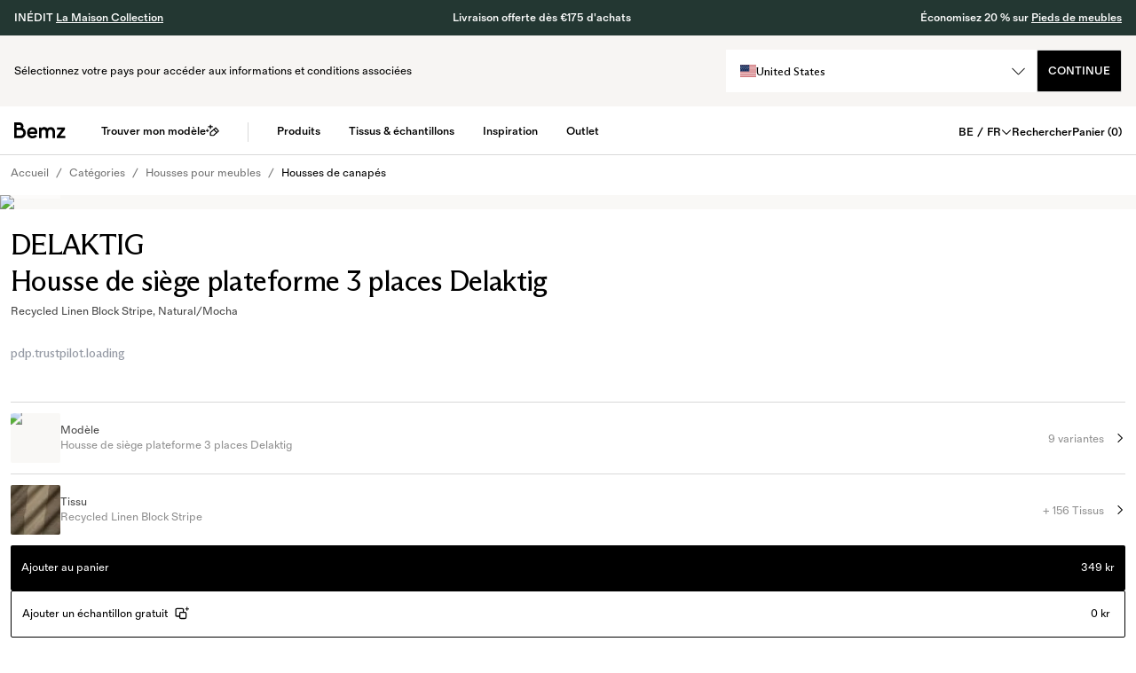

--- FILE ---
content_type: text/css; charset=UTF-8
request_url: https://bemz.com/_next/static/css/547c793a97fc7eac.css
body_size: -134
content:
@font-face{font-family:__foldGrotesquePro_2b5e76;src:url(/_next/static/media/aeaff6c2d74e368c-s.p.woff2) format("woff2");font-display:swap;font-weight:400;font-style:normal}@font-face{font-family:__foldGrotesquePro_Fallback_2b5e76;src:local("Arial");ascent-override:91.04%;descent-override:30.35%;line-gap-override:0.00%;size-adjust:98.86%}.__className_2b5e76{font-family:__foldGrotesquePro_2b5e76,__foldGrotesquePro_Fallback_2b5e76;font-weight:400;font-style:normal}.__variable_2b5e76{--font-foldGrotesquePro:"__foldGrotesquePro_2b5e76","__foldGrotesquePro_Fallback_2b5e76"}@font-face{font-family:__foldGrotesqueProMedium_a6981d;src:url(/_next/static/media/101224a244cd36ae-s.p.woff2) format("woff2");font-display:swap;font-weight:500;font-style:medium}@font-face{font-family:__foldGrotesqueProMedium_Fallback_a6981d;src:local("Arial");ascent-override:89.99%;descent-override:30.00%;line-gap-override:0.00%;size-adjust:100.01%}.__className_a6981d{font-family:__foldGrotesqueProMedium_a6981d,__foldGrotesqueProMedium_Fallback_a6981d;font-weight:500;font-style:medium}.__variable_a6981d{--font-foldGrotesqueProMedium:"__foldGrotesqueProMedium_a6981d","__foldGrotesqueProMedium_Fallback_a6981d"}@font-face{font-family:__abcArizonaFlareRegular_48dc5c;src:url(/_next/static/media/fee559b9136dae3e-s.p.woff2) format("woff2");font-display:swap;font-weight:400;font-style:normal}@font-face{font-family:__abcArizonaFlareRegular_Fallback_48dc5c;src:local("Arial");ascent-override:98.43%;descent-override:27.47%;line-gap-override:0.00%;size-adjust:97.94%}.__className_48dc5c{font-family:__abcArizonaFlareRegular_48dc5c,__abcArizonaFlareRegular_Fallback_48dc5c;font-weight:400;font-style:normal}.__variable_48dc5c{--font-abcArizonaFlare:"__abcArizonaFlareRegular_48dc5c","__abcArizonaFlareRegular_Fallback_48dc5c"}

--- FILE ---
content_type: text/css; charset=UTF-8
request_url: https://bemz.com/_next/static/css/6164c778ace08ae9.css
body_size: 23358
content:
/*
! tailwindcss v3.4.1 | MIT License | https://tailwindcss.com
*/*,:after,:before{box-sizing:border-box;border:0 solid #e5e7eb}:after,:before{--tw-content:""}:host,html{line-height:1.5;-webkit-text-size-adjust:100%;-moz-tab-size:4;-o-tab-size:4;tab-size:4;font-family:ui-sans-serif,system-ui,sans-serif,Apple Color Emoji,Segoe UI Emoji,Segoe UI Symbol,Noto Color Emoji;font-feature-settings:normal;font-variation-settings:normal;-webkit-tap-highlight-color:transparent}body{margin:0;line-height:inherit}hr{height:0;color:inherit;border-top-width:1px}abbr:where([title]){-webkit-text-decoration:underline dotted;text-decoration:underline dotted}h1,h2,h3,h4,h5,h6{font-size:inherit;font-weight:inherit}a{color:inherit;text-decoration:inherit}b,strong{font-weight:bolder}code,kbd,pre,samp{font-family:ui-monospace,SFMono-Regular,Menlo,Monaco,Consolas,Liberation Mono,Courier New,monospace;font-feature-settings:normal;font-variation-settings:normal;font-size:1em}small{font-size:80%}sub,sup{font-size:75%;line-height:0;position:relative;vertical-align:baseline}sub{bottom:-.25em}sup{top:-.5em}table{text-indent:0;border-color:inherit;border-collapse:collapse}button,input,optgroup,select,textarea{font-family:inherit;font-feature-settings:inherit;font-variation-settings:inherit;font-size:100%;font-weight:inherit;line-height:inherit;color:inherit;margin:0;padding:0}button,select{text-transform:none}[type=button],[type=reset],[type=submit],button{-webkit-appearance:button;background-color:transparent;background-image:none}:-moz-focusring{outline:auto}:-moz-ui-invalid{box-shadow:none}progress{vertical-align:baseline}::-webkit-inner-spin-button,::-webkit-outer-spin-button{height:auto}[type=search]{-webkit-appearance:textfield;outline-offset:-2px}::-webkit-search-decoration{-webkit-appearance:none}::-webkit-file-upload-button{-webkit-appearance:button;font:inherit}summary{display:list-item}blockquote,dd,dl,figure,h1,h2,h3,h4,h5,h6,hr,p,pre{margin:0}fieldset{margin:0}fieldset,legend{padding:0}menu,ol,ul{list-style:none;margin:0;padding:0}dialog{padding:0}textarea{resize:vertical}input::-moz-placeholder,textarea::-moz-placeholder{opacity:1;color:#9ca3af}input::placeholder,textarea::placeholder{opacity:1;color:#9ca3af}[role=button],button{cursor:pointer}:disabled{cursor:default}audio,canvas,embed,iframe,img,object,svg,video{display:block;vertical-align:middle}img,video{max-width:100%;height:auto}[hidden]{display:none}:root{--twcb-scrollbar-width:0px;--background:0 0% 100%;--foreground:240 10% 3.9%;--card:0 0% 100%;--card-foreground:240 10% 3.9%;--popover:0 0% 100%;--popover-foreground:240 10% 3.9%;--primary:240 5.9% 10%;--primary-foreground:0 0% 98%;--secondary:240 4.8% 95.9%;--secondary-foreground:240 5.9% 10%;--muted:240 4.8% 95.9%;--muted-foreground:240 3.8% 46.1%;--accent:240 4.8% 95.9%;--accent-foreground:240 5.9% 10%;--destructive:0 84.2% 60.2%;--destructive-foreground:0 0% 98%;--border:240 5.9% 90%;--input:240 5.9% 90%;--ring:240 10% 3.9%;--chart-1:12 76% 61%;--chart-2:173 58% 39%;--chart-3:197 37% 24%;--chart-4:43 74% 66%;--chart-5:27 87% 67%;--radius:0.5rem;--sidebar-background:0 0% 98%;--sidebar-foreground:240 5.3% 26.1%;--sidebar-primary:240 5.9% 10%;--sidebar-primary-foreground:0 0% 98%;--sidebar-accent:240 4.8% 95.9%;--sidebar-accent-foreground:240 5.9% 10%;--sidebar-border:220 13% 91%;--sidebar-ring:217.2 91.2% 59.8%}.dark{--background:240 10% 3.9%;--foreground:0 0% 98%;--card:240 10% 3.9%;--card-foreground:0 0% 98%;--popover:240 10% 3.9%;--popover-foreground:0 0% 98%;--primary:0 0% 98%;--primary-foreground:240 5.9% 10%;--secondary:240 3.7% 15.9%;--secondary-foreground:0 0% 98%;--muted:240 3.7% 15.9%;--muted-foreground:240 5% 64.9%;--accent:240 3.7% 15.9%;--accent-foreground:0 0% 98%;--destructive:0 62.8% 30.6%;--destructive-foreground:0 0% 98%;--border:240 3.7% 15.9%;--input:240 3.7% 15.9%;--ring:240 4.9% 83.9%;--chart-1:220 70% 50%;--chart-2:160 60% 45%;--chart-3:30 80% 55%;--chart-4:280 65% 60%;--chart-5:340 75% 55%;--sidebar-background:240 5.9% 10%;--sidebar-foreground:240 4.8% 95.9%;--sidebar-primary:224.3 76.3% 48%;--sidebar-primary-foreground:0 0% 100%;--sidebar-accent:240 3.7% 15.9%;--sidebar-accent-foreground:240 4.8% 95.9%;--sidebar-border:240 3.7% 15.9%;--sidebar-ring:217.2 91.2% 59.8%}*{border-color:hsl(var(--border))}b{font-weight:800}body{background-color:hsl(var(--background));color:hsl(var(--foreground))}*,:after,:before{--tw-border-spacing-x:0;--tw-border-spacing-y:0;--tw-translate-x:0;--tw-translate-y:0;--tw-rotate:0;--tw-skew-x:0;--tw-skew-y:0;--tw-scale-x:1;--tw-scale-y:1;--tw-pan-x: ;--tw-pan-y: ;--tw-pinch-zoom: ;--tw-scroll-snap-strictness:proximity;--tw-gradient-from-position: ;--tw-gradient-via-position: ;--tw-gradient-to-position: ;--tw-ordinal: ;--tw-slashed-zero: ;--tw-numeric-figure: ;--tw-numeric-spacing: ;--tw-numeric-fraction: ;--tw-ring-inset: ;--tw-ring-offset-width:0px;--tw-ring-offset-color:#fff;--tw-ring-color:rgba(59,130,246,.5);--tw-ring-offset-shadow:0 0 #0000;--tw-ring-shadow:0 0 #0000;--tw-shadow:0 0 #0000;--tw-shadow-colored:0 0 #0000;--tw-blur: ;--tw-brightness: ;--tw-contrast: ;--tw-grayscale: ;--tw-hue-rotate: ;--tw-invert: ;--tw-saturate: ;--tw-sepia: ;--tw-drop-shadow: ;--tw-backdrop-blur: ;--tw-backdrop-brightness: ;--tw-backdrop-contrast: ;--tw-backdrop-grayscale: ;--tw-backdrop-hue-rotate: ;--tw-backdrop-invert: ;--tw-backdrop-opacity: ;--tw-backdrop-saturate: ;--tw-backdrop-sepia: }::backdrop{--tw-border-spacing-x:0;--tw-border-spacing-y:0;--tw-translate-x:0;--tw-translate-y:0;--tw-rotate:0;--tw-skew-x:0;--tw-skew-y:0;--tw-scale-x:1;--tw-scale-y:1;--tw-pan-x: ;--tw-pan-y: ;--tw-pinch-zoom: ;--tw-scroll-snap-strictness:proximity;--tw-gradient-from-position: ;--tw-gradient-via-position: ;--tw-gradient-to-position: ;--tw-ordinal: ;--tw-slashed-zero: ;--tw-numeric-figure: ;--tw-numeric-spacing: ;--tw-numeric-fraction: ;--tw-ring-inset: ;--tw-ring-offset-width:0px;--tw-ring-offset-color:#fff;--tw-ring-color:rgba(59,130,246,.5);--tw-ring-offset-shadow:0 0 #0000;--tw-ring-shadow:0 0 #0000;--tw-shadow:0 0 #0000;--tw-shadow-colored:0 0 #0000;--tw-blur: ;--tw-brightness: ;--tw-contrast: ;--tw-grayscale: ;--tw-hue-rotate: ;--tw-invert: ;--tw-saturate: ;--tw-sepia: ;--tw-drop-shadow: ;--tw-backdrop-blur: ;--tw-backdrop-brightness: ;--tw-backdrop-contrast: ;--tw-backdrop-grayscale: ;--tw-backdrop-hue-rotate: ;--tw-backdrop-invert: ;--tw-backdrop-opacity: ;--tw-backdrop-saturate: ;--tw-backdrop-sepia: }body,html{touch-action:manipulation;text-rendering:optimizeLegibility;-webkit-font-smoothing:antialiased;-moz-osx-font-smoothing:grayscale;overscroll-behavior-x:none;overflow-x:hidden;background:#fff;font-family:FoldGrotesquePro,Helvetica,Verdana,Roboto,Arial,sans-serif}p{line-height:1.5}.slick-slider .slick-next{right:-45px!important}.slick-slider .slick-prev{left:-85px!important}.slick-slider .slick-next,.slick-slider .slick-prev{width:45px!important;height:45px!important}.slick-slider .slick-next:before,.slick-slider .slick-prev:before{font-size:70px!important}.scrollbar-hide{-ms-overflow-style:none;scrollbar-width:none}.scrollbar-hide::-webkit-scrollbar{display:none}.container{width:100%}@media (min-width:640px){.container{max-width:640px}}@media (min-width:768px){.container{max-width:768px}}@media (min-width:1023px){.container{max-width:1023px}}@media (min-width:1024px){.container{max-width:1024px}}@media (min-width:1280px){.container{max-width:1280px}}@media (min-width:1366px){.container{max-width:1366px}}@media (min-width:1536px){.container{max-width:1536px}}@media (min-width:640px){.mx-break-out{margin-right:calc((-100vw + var(--twcb-scrollbar-width)) / 2 + 640px / 2)}.ml-break-out,.mx-break-out{margin-left:calc((-100vw + var(--twcb-scrollbar-width)) / 2 + 640px / 2)}.mr-break-out{margin-right:calc((-100vw + var(--twcb-scrollbar-width)) / 2 + 640px / 2)}.px-break-out{padding-right:calc((100vw - var(--twcb-scrollbar-width)) / 2 - 640px / 2)}.pl-break-out,.px-break-out{padding-left:calc((100vw - var(--twcb-scrollbar-width)) / 2 - 640px / 2)}.pr-break-out{padding-right:calc((100vw - var(--twcb-scrollbar-width)) / 2 - 640px / 2)}}@media (min-width:768px){.mx-break-out{margin-right:calc((-100vw + var(--twcb-scrollbar-width)) / 2 + 768px / 2)}.ml-break-out,.mx-break-out{margin-left:calc((-100vw + var(--twcb-scrollbar-width)) / 2 + 768px / 2)}.mr-break-out{margin-right:calc((-100vw + var(--twcb-scrollbar-width)) / 2 + 768px / 2)}.px-break-out{padding-right:calc((100vw - var(--twcb-scrollbar-width)) / 2 - 768px / 2)}.pl-break-out,.px-break-out{padding-left:calc((100vw - var(--twcb-scrollbar-width)) / 2 - 768px / 2)}.pr-break-out{padding-right:calc((100vw - var(--twcb-scrollbar-width)) / 2 - 768px / 2)}}@media (min-width:1023px){.mx-break-out{margin-right:calc((-100vw + var(--twcb-scrollbar-width)) / 2 + 1023px / 2)}.ml-break-out,.mx-break-out{margin-left:calc((-100vw + var(--twcb-scrollbar-width)) / 2 + 1023px / 2)}.mr-break-out{margin-right:calc((-100vw + var(--twcb-scrollbar-width)) / 2 + 1023px / 2)}.px-break-out{padding-right:calc((100vw - var(--twcb-scrollbar-width)) / 2 - 1023px / 2)}.pl-break-out,.px-break-out{padding-left:calc((100vw - var(--twcb-scrollbar-width)) / 2 - 1023px / 2)}.pr-break-out{padding-right:calc((100vw - var(--twcb-scrollbar-width)) / 2 - 1023px / 2)}}@media (min-width:1024px){.mx-break-out{margin-right:calc((-100vw + var(--twcb-scrollbar-width)) / 2 + 1024px / 2)}.ml-break-out,.mx-break-out{margin-left:calc((-100vw + var(--twcb-scrollbar-width)) / 2 + 1024px / 2)}.mr-break-out{margin-right:calc((-100vw + var(--twcb-scrollbar-width)) / 2 + 1024px / 2)}.px-break-out{padding-right:calc((100vw - var(--twcb-scrollbar-width)) / 2 - 1024px / 2)}.pl-break-out,.px-break-out{padding-left:calc((100vw - var(--twcb-scrollbar-width)) / 2 - 1024px / 2)}.pr-break-out{padding-right:calc((100vw - var(--twcb-scrollbar-width)) / 2 - 1024px / 2)}}@media (min-width:1280px){.mx-break-out{margin-right:calc((-100vw + var(--twcb-scrollbar-width)) / 2 + 1280px / 2)}.ml-break-out,.mx-break-out{margin-left:calc((-100vw + var(--twcb-scrollbar-width)) / 2 + 1280px / 2)}.mr-break-out{margin-right:calc((-100vw + var(--twcb-scrollbar-width)) / 2 + 1280px / 2)}.px-break-out{padding-right:calc((100vw - var(--twcb-scrollbar-width)) / 2 - 1280px / 2)}.pl-break-out,.px-break-out{padding-left:calc((100vw - var(--twcb-scrollbar-width)) / 2 - 1280px / 2)}.pr-break-out{padding-right:calc((100vw - var(--twcb-scrollbar-width)) / 2 - 1280px / 2)}}@media (min-width:1366px){.mx-break-out{margin-right:calc((-100vw + var(--twcb-scrollbar-width)) / 2 + 1366px / 2)}.ml-break-out,.mx-break-out{margin-left:calc((-100vw + var(--twcb-scrollbar-width)) / 2 + 1366px / 2)}.mr-break-out{margin-right:calc((-100vw + var(--twcb-scrollbar-width)) / 2 + 1366px / 2)}.px-break-out{padding-right:calc((100vw - var(--twcb-scrollbar-width)) / 2 - 1366px / 2)}.pl-break-out,.px-break-out{padding-left:calc((100vw - var(--twcb-scrollbar-width)) / 2 - 1366px / 2)}.pr-break-out{padding-right:calc((100vw - var(--twcb-scrollbar-width)) / 2 - 1366px / 2)}}@media (min-width:1536px){.mx-break-out{margin-right:calc((-100vw + var(--twcb-scrollbar-width)) / 2 + 1536px / 2)}.ml-break-out,.mx-break-out{margin-left:calc((-100vw + var(--twcb-scrollbar-width)) / 2 + 1536px / 2)}.mr-break-out{margin-right:calc((-100vw + var(--twcb-scrollbar-width)) / 2 + 1536px / 2)}.px-break-out{padding-right:calc((100vw - var(--twcb-scrollbar-width)) / 2 - 1536px / 2)}.pl-break-out,.px-break-out{padding-left:calc((100vw - var(--twcb-scrollbar-width)) / 2 - 1536px / 2)}.pr-break-out{padding-right:calc((100vw - var(--twcb-scrollbar-width)) / 2 - 1536px / 2)}}.thumbs-gallery .swiper-slide{opacity:.5;transition:opacity .125s ease;border:1px solid transparent;width:unset!important}.thumbs-gallery .swiper-slide-thumb-active{opacity:1;border:1px solid #8c8c8c}.pricelabel{padding-top:1rem;padding-bottom:1rem;font-family:var(--font-poppins),sans-serif;font-size:1.875rem;line-height:2.25rem}h1{font-family:var(--font-albertus),sans-serif;font-size:2.25rem;line-height:2.5rem;letter-spacing:-.025em}@media (min-width:768px){h1{font-size:3.75rem;line-height:1}}h2{margin-bottom:1rem;margin-top:1rem;font-family:var(--font-albertus),sans-serif;font-size:1.875rem;line-height:2.25rem;text-transform:uppercase;line-height:2;letter-spacing:-.025em}@media (min-width:768px){h2{font-size:2.25rem;line-height:1.625}}h3{margin-bottom:1rem;margin-top:1rem;font-family:var(--font-albertus),sans-serif;font-size:1.5rem;line-height:2rem;text-transform:uppercase;letter-spacing:-.025em}@media (min-width:768px){h3{font-size:1.25rem;line-height:1.75rem}}h4{margin-top:1rem;line-height:1.25rem;line-height:1.5;letter-spacing:.025em}.CTA,h4{font-family:var(--font-poppins),sans-serif;font-size:.875rem;font-weight:600;text-transform:uppercase}.CTA{display:flex;min-width:250px;cursor:pointer;align-items:center;justify-content:center;padding:1rem .5rem;line-height:1.25rem}.CTA:hover{--tw-brightness:brightness(1.25);filter:var(--tw-blur) var(--tw-brightness) var(--tw-contrast) var(--tw-grayscale) var(--tw-hue-rotate) var(--tw-invert) var(--tw-saturate) var(--tw-sepia) var(--tw-drop-shadow)}.CTA:disabled{--tw-bg-opacity:1;background-color:rgb(156 163 175/var(--tw-bg-opacity))}.magazine p,p a{margin-bottom:2rem}p a{text-decoration-line:underline}.container{max-width:100%;padding-left:.75rem;padding-right:.75rem}@media (min-width:1023px){.container{padding-left:1rem;padding-right:1rem}}.editor h1,.editor h2,.editor h3,.editor h4,.editor h5,.editor h6{margin-top:0;font-family:var(--font-abcArizonaFlare),sans-serif;text-transform:none}.editor p{margin-bottom:.5rem}.editor h2{margin-bottom:1rem;font-size:24px;line-height:1.06;letter-spacing:-.01em}@media (min-width:1023px){.editor h2{font-size:32px;line-height:1.02;letter-spacing:-.02em}}.editor h3{margin-bottom:.75rem;font-size:18px;line-height:1.08;letter-spacing:-.01em}@media (min-width:1023px){.editor h3{font-size:24px;line-height:1.06;letter-spacing:-.01em}}input[type=search]::-webkit-search-cancel-button{-webkit-appearance:none;appearance:none}.hide-scrollbar{overflow:auto;-ms-overflow-style:none;scrollbar-width:none}.button{margin:0;display:inline-block;cursor:pointer;-webkit-appearance:none;-moz-appearance:none;appearance:none;border-style:none;background-color:rgb(0 0 0/var(--tw-bg-opacity));padding:1rem;text-align:center;font-size:1rem;font-weight:700;text-transform:uppercase;line-height:1.125rem;letter-spacing:.0625em;color:rgb(255 255 255/var(--tw-text-opacity));outline:2px solid transparent;outline-offset:2px;transition-duration:.1s;transition-timing-function:linear;animation-duration:.1s;animation-timing-function:linear}.button,.button-primary{--tw-bg-opacity:1;--tw-text-opacity:1}.button-primary{background-color:rgb(21 239 146/var(--tw-bg-opacity));color:rgb(0 0 0/var(--tw-text-opacity))}.button-primary:hover{--tw-bg-opacity:1;background-color:rgb(50 241 160/var(--tw-bg-opacity))}.button-primary.text-disabled{color:#000!important;cursor:not-allowed;background-color:silver!important}.button-icon{margin:0;background-color:transparent;padding:0;transition-property:none}.tooltip{position:relative;display:inline-block}.tooltip .tooltiptext{visibility:hidden;position:absolute;z-index:20}.tooltip:hover .tooltiptext{visibility:visible}.checkbox:checked+label:after{display:block}.checkbox.error+label:before{border:2px solid red}.checkbox+label{position:relative;padding:0 0 0 2.5rem;cursor:pointer;-webkit-user-select:none;-moz-user-select:none;user-select:none}.checkbox+label:after,.checkbox+label:before{content:"";position:absolute}.checkbox+label:before{top:-.125rem;left:0;height:1.5rem;width:1.5rem;background-color:#fff}.checkbox+label:after{display:none;top:.275rem;left:.4rem;height:.7rem;width:.7rem;background-color:#000}.dropDownArrow{position:absolute;top:50%;right:15px;width:14px}.dropDownArrow:after,.dropDownArrow:before{content:"";position:absolute;height:1px;width:10px;transition:transform .125s ease-in-out}.dropDownArrow:before{transform:rotate(45deg);left:0}.dropDownArrow:after{transform:rotate(-45deg);left:7px}.step-container{counter-reset:step-counter}.step-item{counter-increment:step-counter}.step-item:before{content:counter(step-counter)}footer img{width:120px!important;padding-top:10px}footer .social-list{display:none}html body[data-scroll-locked]{overflow:visible!important;margin-right:0!important}.sr-only{position:absolute;width:1px;height:1px;padding:0;margin:-1px;overflow:hidden;clip:rect(0,0,0,0);white-space:nowrap;border-width:0}.pointer-events-none{pointer-events:none}.\!visible{visibility:visible!important}.visible{visibility:visible}.invisible{visibility:hidden}.static{position:static}.fixed{position:fixed}.absolute{position:absolute}.relative{position:relative}.sticky{position:sticky}.inset-0{inset:0}.\!-inset-y-0{top:0!important;bottom:0!important}.inset-x-0{left:0;right:0}.inset-x-3{left:.75rem;right:.75rem}.inset-y-0{top:0;bottom:0}.inset-y-full{top:100%;bottom:100%}.-bottom-12{bottom:-3rem}.-bottom-\[0\.110em\]{bottom:-.11em}.-bottom-\[0\.130em\]{bottom:-.13em}.-bottom-\[38px\]{bottom:-38px}.-left-12{left:-3rem}.-right-12{right:-3rem}.-right-6{right:-1.5rem}.-top-12{top:-3rem}.-top-24{top:-6rem}.-top-6{top:-1.5rem}.bottom-0{bottom:0}.bottom-2{bottom:.5rem}.bottom-24{bottom:6rem}.bottom-3{bottom:.75rem}.bottom-5{bottom:1.25rem}.bottom-6{bottom:1.5rem}.bottom-8{bottom:2rem}.bottom-\[60px\]{bottom:60px}.bottom-\[7px\]{bottom:7px}.left-0{left:0}.left-1\/2{left:50%}.left-2{left:.5rem}.left-3{left:.75rem}.left-4{left:1rem}.left-\[3px\]{left:3px}.left-\[50\%\]{left:50%}.left-\[8px\]{left:8px}.right-0{right:0}.right-1{right:.25rem}.right-14{right:3.5rem}.right-3{right:.75rem}.right-4{right:1rem}.right-5{right:1.25rem}.right-8{right:2rem}.top-0{top:0}.top-1{top:.25rem}.top-1\.5{top:.375rem}.top-1\/2{top:50%}.top-12{top:3rem}.top-16{top:4rem}.top-2{top:.5rem}.top-3{top:.75rem}.top-3\.5{top:.875rem}.top-4{top:1rem}.top-5{top:1.25rem}.top-\[3px\]{top:3px}.top-\[50\%\]{top:50%}.top-\[60px\]{top:60px}.top-\[8px\]{top:8px}.top-\[calc\(100\%\)\]{top:calc(100%)}.top-\[calc\(100\%-12px\)\]{top:calc(100% - 12px)}.-z-10{z-index:-10}.z-10{z-index:10}.z-20{z-index:20}.z-30{z-index:30}.z-50{z-index:50}.z-\[0\]{z-index:0}.z-\[100\]{z-index:100}.z-\[110\]{z-index:110}.z-\[11\]{z-index:11}.z-\[1\]{z-index:1}.z-\[2\]{z-index:2}.z-\[50\]{z-index:50}.z-\[51\]{z-index:51}.z-\[99\]{z-index:99}.order-1{order:1}.order-2{order:2}.order-3{order:3}.col-start-2{grid-column-start:2}.col-end-12{grid-column-end:12}.\!m-0{margin:0!important}.m-0{margin:0}.m-1{margin:.25rem}.m-10{margin:2.5rem}.m-3{margin:.75rem}.m-44{margin:11rem}.m-5{margin:1.25rem}.m-\[10px\]{margin:10px}.m-\[6px\]{margin:6px}.m-auto{margin:auto}.\!my-0{margin-top:0!important;margin-bottom:0!important}.-mx-3{margin-left:-.75rem;margin-right:-.75rem}.mx-0{margin-left:0;margin-right:0}.mx-1{margin-left:.25rem;margin-right:.25rem}.mx-2{margin-left:.5rem;margin-right:.5rem}.mx-3{margin-left:.75rem;margin-right:.75rem}.mx-3\.5{margin-left:.875rem;margin-right:.875rem}.mx-5{margin-left:1.25rem;margin-right:1.25rem}.mx-6{margin-left:1.5rem;margin-right:1.5rem}.mx-8{margin-left:2rem;margin-right:2rem}.mx-\[12px\]{margin-left:12px;margin-right:12px}.mx-auto{margin-left:auto;margin-right:auto}.my-0{margin-top:0;margin-bottom:0}.my-1{margin-top:.25rem;margin-bottom:.25rem}.my-12{margin-top:3rem;margin-bottom:3rem}.my-14{margin-top:3.5rem;margin-bottom:3.5rem}.my-2{margin-top:.5rem;margin-bottom:.5rem}.my-20{margin-top:5rem;margin-bottom:5rem}.my-3{margin-top:.75rem;margin-bottom:.75rem}.my-4{margin-top:1rem;margin-bottom:1rem}.my-\[22px\]{margin-top:22px;margin-bottom:22px}.my-\[24px\]{margin-top:24px;margin-bottom:24px}.my-auto{margin-top:auto;margin-bottom:auto}.\!mb-0{margin-bottom:0!important}.-mb-\[1px\]{margin-bottom:-1px}.-ml-4{margin-left:-1rem}.-ml-\[1px\]{margin-left:-1px}.-mr-4{margin-right:-1rem}.-mr-5{margin-right:-1.25rem}.-mt-2{margin-top:-.5rem}.-mt-4{margin-top:-1rem}.mb-0{margin-bottom:0}.mb-1{margin-bottom:.25rem}.mb-10{margin-bottom:2.5rem}.mb-11{margin-bottom:2.75rem}.mb-14{margin-bottom:3.5rem}.mb-16{margin-bottom:4rem}.mb-2{margin-bottom:.5rem}.mb-20{margin-bottom:5rem}.mb-3{margin-bottom:.75rem}.mb-4{margin-bottom:1rem}.mb-5{margin-bottom:1.25rem}.mb-6{margin-bottom:1.5rem}.mb-8{margin-bottom:2rem}.mb-9{margin-bottom:2.25rem}.mb-\[0\.5px\]{margin-bottom:.5px}.mb-\[10px\]{margin-bottom:10px}.mb-\[12px\]{margin-bottom:12px}.mb-\[14px\]{margin-bottom:14px}.mb-\[1px\]{margin-bottom:1px}.mb-\[22px\]{margin-bottom:22px}.mb-\[2px\]{margin-bottom:2px}.mb-\[30px\]{margin-bottom:30px}.mb-\[32px\]{margin-bottom:32px}.mb-\[38px\]{margin-bottom:38px}.mb-\[3px\]{margin-bottom:3px}.mb-\[40px\]{margin-bottom:40px}.mb-\[41px\]{margin-bottom:41px}.mb-\[45px\]{margin-bottom:45px}.mb-\[60px\]{margin-bottom:60px}.mb-\[6px\]{margin-bottom:6px}.mb-\[80px\]{margin-bottom:80px}.mb-\[8px\]{margin-bottom:8px}.mb-\[9px\]{margin-bottom:9px}.ml-1{margin-left:.25rem}.ml-2,.ml-\[0\.5rem\]{margin-left:.5rem}.ml-\[1em\]{margin-left:1em}.ml-\[6px\]{margin-left:6px}.ml-\[8px\]{margin-left:8px}.ml-auto{margin-left:auto}.mr-1{margin-right:.25rem}.mr-2{margin-right:.5rem}.mr-4{margin-right:1rem}.mr-5{margin-right:1.25rem}.mr-6{margin-right:1.5rem}.mr-8{margin-right:2rem}.mr-auto{margin-right:auto}.mt-0{margin-top:0}.mt-1{margin-top:.25rem}.mt-10{margin-top:2.5rem}.mt-12{margin-top:3rem}.mt-14{margin-top:3.5rem}.mt-16{margin-top:4rem}.mt-2{margin-top:.5rem}.mt-20{margin-top:5rem}.mt-3{margin-top:.75rem}.mt-4{margin-top:1rem}.mt-5{margin-top:1.25rem}.mt-6{margin-top:1.5rem}.mt-7{margin-top:1.75rem}.mt-8{margin-top:2rem}.mt-\[-1rem\]{margin-top:-1rem}.mt-\[14px\]{margin-top:14px}.mt-\[15px\]{margin-top:15px}.mt-\[16px\]{margin-top:16px}.mt-\[18px\]{margin-top:18px}.mt-\[22px\]{margin-top:22px}.mt-\[26px\]{margin-top:26px}.mt-\[2px\]{margin-top:2px}.mt-\[2rem\]{margin-top:2rem}.mt-\[32px\]{margin-top:32px}.mt-\[36px\]{margin-top:36px}.mt-\[3rem\]{margin-top:3rem}.mt-\[60px\]{margin-top:60px}.mt-\[6px\]{margin-top:6px}.mt-\[80px\]{margin-top:80px}.mt-\[8px\]{margin-top:8px}.mt-\[96px\]{margin-top:96px}.mt-auto{margin-top:auto}.box-border{box-sizing:border-box}.line-clamp-1{-webkit-line-clamp:1}.line-clamp-1,.line-clamp-2{overflow:hidden;display:-webkit-box;-webkit-box-orient:vertical}.line-clamp-2{-webkit-line-clamp:2}.line-clamp-4{overflow:hidden;display:-webkit-box;-webkit-box-orient:vertical;-webkit-line-clamp:4}.block{display:block}.inline-block{display:inline-block}.inline{display:inline}.flex{display:flex}.inline-flex{display:inline-flex}.table{display:table}.grid{display:grid}.contents{display:contents}.\!hidden{display:none!important}.hidden{display:none}.aspect-\[2\/3\]{aspect-ratio:2/3}.aspect-\[3\/4\]{aspect-ratio:3/4}.aspect-\[4\/5\]{aspect-ratio:4/5}.aspect-magazine{aspect-ratio:3/4}.aspect-portrait{aspect-ratio:4/5}.aspect-square{aspect-ratio:1/1}.aspect-video{aspect-ratio:16/9}.size-2{width:.5rem;height:.5rem}.size-4{width:1rem;height:1rem}.\!h-5{height:1.25rem!important}.\!h-\[35px\]{height:35px!important}.\!h-\[76px\]{height:76px!important}.\!h-\[calc\(100\%-40px\)\]{height:calc(100% - 40px)!important}.h-1{height:.25rem}.h-1\/2{height:50%}.h-1\/3{height:33.333333%}.h-10{height:2.5rem}.h-11{height:2.75rem}.h-12{height:3rem}.h-16{height:4rem}.h-2{height:.5rem}.h-2\/3{height:66.666667%}.h-20{height:5rem}.h-28{height:7rem}.h-3{height:.75rem}.h-4{height:1rem}.h-5{height:1.25rem}.h-6{height:1.5rem}.h-64{height:16rem}.h-7{height:1.75rem}.h-8{height:2rem}.h-9{height:2.25rem}.h-96{height:24rem}.h-\[0\.5px\]{height:.5px}.h-\[100px\]{height:100px}.h-\[100vh\]{height:100vh}.h-\[10px\]{height:10px}.h-\[113px\]{height:113px}.h-\[12px\]{height:12px}.h-\[130px\]{height:130px}.h-\[131px\]{height:131px}.h-\[133px\]{height:133px}.h-\[13px\]{height:13px}.h-\[14px\]{height:14px}.h-\[15px\]{height:15px}.h-\[16px\]{height:16px}.h-\[170px\]{height:170px}.h-\[172px\]{height:172px}.h-\[18px\]{height:18px}.h-\[19px\]{height:19px}.h-\[1px\]{height:1px}.h-\[205px\]{height:205px}.h-\[20px\]{height:20px}.h-\[22px\]{height:22px}.h-\[240px\]{height:240px}.h-\[29px\]{height:29px}.h-\[2rem\]{height:2rem}.h-\[35px\]{height:35px}.h-\[360px\]{height:360px}.h-\[3rem\]{height:3rem}.h-\[4\.5rem\]{height:4.5rem}.h-\[40px\]{height:40px}.h-\[43px\]{height:43px}.h-\[48px\]{height:48px}.h-\[54px\]{height:54px}.h-\[56px\]{height:56px}.h-\[59px\]{height:59px}.h-\[600px\]{height:600px}.h-\[76px\]{height:76px}.h-\[80px\]{height:80px}.h-\[80vh\]{height:80vh}.h-\[86px\]{height:86px}.h-\[calc\(100\%-54px\)\]{height:calc(100% - 54px)}.h-\[calc\(100vh-56px\)\]{height:calc(100vh - 56px)}.h-auto{height:auto}.h-full{height:100%}.h-screen{height:100vh}.h-svh{height:100svh}.max-h-0{max-height:0}.max-h-40{max-height:10rem}.max-h-5{max-height:1.25rem}.max-h-52{max-height:13rem}.max-h-70vh{max-height:70vh}.max-h-72{max-height:18rem}.max-h-\[113px\]{max-height:113px}.max-h-\[14px\]{max-height:14px}.max-h-\[14rem\]{max-height:14rem}.max-h-\[30rem\]{max-height:30rem}.max-h-\[35rem\]{max-height:35rem}.max-h-\[360px\]{max-height:360px}.max-h-\[40px\]{max-height:40px}.max-h-\[40vh\]{max-height:40vh}.max-h-\[76px\]{max-height:76px}.max-h-\[calc\(100vh\*2\/3\)\]{max-height:calc(100vh * 2 / 3)}.max-h-\[calc\(100vh-70px\)\]{max-height:calc(100vh - 70px)}.max-h-full{max-height:100%}.max-h-max{max-height:-moz-max-content;max-height:max-content}.min-h-0{min-height:0}.min-h-10{min-height:2.5rem}.min-h-16{min-height:4rem}.min-h-\[120px\]{min-height:120px}.min-h-\[130px\]{min-height:130px}.min-h-\[200px\]{min-height:200px}.min-h-\[500px\]{min-height:500px}.min-h-\[550px\]{min-height:550px}.min-h-\[56px\]{min-height:56px}.min-h-\[78px\]{min-height:78px}.min-h-\[calc\(100vh-648px\)\]{min-height:calc(100vh - 648px)}.min-h-svh{min-height:100svh}.\!w-5{width:1.25rem!important}.\!w-\[47px\]{width:47px!important}.\!w-full{width:100%!important}.w-1\/2{width:50%}.w-1\/4{width:25%}.w-10{width:2.5rem}.w-10\/12{width:83.333333%}.w-12{width:3rem}.w-16{width:4rem}.w-16\/24{width:66.66666666666666%}.w-24{width:6rem}.w-28{width:7rem}.w-3{width:.75rem}.w-3\/12{width:25%}.w-3\/4{width:75%}.w-4{width:1rem}.w-4\/5{width:80%}.w-5{width:1.25rem}.w-5\/6{width:83.333333%}.w-6{width:1.5rem}.w-64{width:16rem}.w-7{width:1.75rem}.w-72{width:18rem}.w-8{width:2rem}.w-8\/24{width:33.33333333333333%}.w-9{width:2.25rem}.w-96{width:24rem}.w-\[--sidebar-width\]{width:var(--sidebar-width)}.w-\[10\%\]{width:10%}.w-\[100px\]{width:100px}.w-\[100vw\]{width:100vw}.w-\[105px\]{width:105px}.w-\[107px\]{width:107px}.w-\[10px\]{width:10px}.w-\[110px\]{width:110px}.w-\[120px\]{width:120px}.w-\[12px\]{width:12px}.w-\[130px\]{width:130px}.w-\[137px\]{width:137px}.w-\[139px\]{width:139px}.w-\[13px\]{width:13px}.w-\[148px\]{width:148px}.w-\[15px\]{width:15px}.w-\[164px\]{width:164px}.w-\[165px\]{width:165px}.w-\[16px\]{width:16px}.w-\[18px\]{width:18px}.w-\[1px\]{width:1px}.w-\[20px\]{width:20px}.w-\[22px\]{width:22px}.w-\[288px\]{width:288px}.w-\[29px\]{width:29px}.w-\[2rem\]{width:2rem}.w-\[300px\]{width:300px}.w-\[37\.5vw\]{width:37.5vw}.w-\[38px\]{width:38px}.w-\[4\.5rem\]{width:4.5rem}.w-\[40px\]{width:40px}.w-\[43px\]{width:43px}.w-\[47px\]{width:47px}.w-\[56px\]{width:56px}.w-\[77px\]{width:77px}.w-\[80\%\]{width:80%}.w-\[80px\]{width:80px}.w-\[86px\]{width:86px}.w-\[calc\(100\%\+1\.5rem\)\]{width:calc(100% + 1.5rem)}.w-\[calc\(100\%-24px\)\]{width:calc(100% - 24px)}.w-auto{width:auto}.w-fit{width:-moz-fit-content;width:fit-content}.w-full{width:100%}.w-screen{width:100vw}.min-w-0{min-width:0}.min-w-5{min-width:1.25rem}.min-w-\[15vw\]{min-width:15vw}.min-w-\[350px\]{min-width:350px}.\!max-w-full{max-width:100%!important}.max-w-0{max-width:0}.max-w-2xl{max-width:42rem}.max-w-3xl{max-width:48rem}.max-w-4xl{max-width:56rem}.max-w-96{max-width:24rem}.max-w-\[--skeleton-width\]{max-width:var(--skeleton-width)}.max-w-\[100px\]{max-width:100px}.max-w-\[140px\]{max-width:140px}.max-w-\[148px\]{max-width:148px}.max-w-\[200px\]{max-width:200px}.max-w-\[250px\]{max-width:250px}.max-w-\[35vw\]{max-width:35vw}.max-w-\[380px\]{max-width:380px}.max-w-\[40px\]{max-width:40px}.max-w-\[460px\]{max-width:460px}.max-w-\[50em\]{max-width:50em}.max-w-\[600px\]{max-width:600px}.max-w-\[64em\]{max-width:64em}.max-w-\[750px\]{max-width:750px}.max-w-\[875px\]{max-width:875px}.max-w-full{max-width:100%}.max-w-xl{max-width:36rem}.flex-1{flex:1 1 0%}.flex-\[2\]{flex:2}.flex-auto{flex:1 1 auto}.flex-none{flex:none}.flex-shrink-0,.shrink-0{flex-shrink:0}.flex-grow{flex-grow:1}.grow-0{flex-grow:0}.basis-auto{flex-basis:auto}.basis-full{flex-basis:100%}.origin-\[--radix-popover-content-transform-origin\]{transform-origin:var(--radix-popover-content-transform-origin)}.-translate-x-1\/2{--tw-translate-x:-50%}.-translate-x-1\/2,.-translate-x-1\/3{transform:translate(var(--tw-translate-x),var(--tw-translate-y)) rotate(var(--tw-rotate)) skewX(var(--tw-skew-x)) skewY(var(--tw-skew-y)) scaleX(var(--tw-scale-x)) scaleY(var(--tw-scale-y))}.-translate-x-1\/3{--tw-translate-x:-33.333333%}.-translate-x-2\/4{--tw-translate-x:-50%}.-translate-x-2\/4,.-translate-x-px{transform:translate(var(--tw-translate-x),var(--tw-translate-y)) rotate(var(--tw-rotate)) skewX(var(--tw-skew-x)) skewY(var(--tw-skew-y)) scaleX(var(--tw-scale-x)) scaleY(var(--tw-scale-y))}.-translate-x-px{--tw-translate-x:-1px}.-translate-y-1\/2,.-translate-y-2\/4{--tw-translate-y:-50%}.-translate-y-1\/2,.-translate-y-2\/4,.-translate-y-\[130px\]{transform:translate(var(--tw-translate-x),var(--tw-translate-y)) rotate(var(--tw-rotate)) skewX(var(--tw-skew-x)) skewY(var(--tw-skew-y)) scaleX(var(--tw-scale-x)) scaleY(var(--tw-scale-y))}.-translate-y-\[130px\]{--tw-translate-y:-130px}.-translate-y-\[260px\]{--tw-translate-y:-260px}.-translate-y-\[260px\],.-translate-y-\[53\%\]{transform:translate(var(--tw-translate-x),var(--tw-translate-y)) rotate(var(--tw-rotate)) skewX(var(--tw-skew-x)) skewY(var(--tw-skew-y)) scaleX(var(--tw-scale-x)) scaleY(var(--tw-scale-y))}.-translate-y-\[53\%\]{--tw-translate-y:-53%}.-translate-y-\[calc\(\(100vh-56px\)\*2\)\]{--tw-translate-y:calc(calc((100vh - 56px) * 2) * -1)}.-translate-y-\[calc\(100vh-56px\)\],.-translate-y-\[calc\(\(100vh-56px\)\*2\)\]{transform:translate(var(--tw-translate-x),var(--tw-translate-y)) rotate(var(--tw-rotate)) skewX(var(--tw-skew-x)) skewY(var(--tw-skew-y)) scaleX(var(--tw-scale-x)) scaleY(var(--tw-scale-y))}.-translate-y-\[calc\(100vh-56px\)\]{--tw-translate-y:calc(calc(100vh - 56px) * -1)}.translate-x-\[-50\%\]{--tw-translate-x:-50%}.translate-x-\[-50\%\],.translate-x-px{transform:translate(var(--tw-translate-x),var(--tw-translate-y)) rotate(var(--tw-rotate)) skewX(var(--tw-skew-x)) skewY(var(--tw-skew-y)) scaleX(var(--tw-scale-x)) scaleY(var(--tw-scale-y))}.translate-x-px{--tw-translate-x:1px}.translate-y-\[-50\%\]{--tw-translate-y:-50%}.translate-y-\[-50\%\],.translate-y-\[calc\(\(100vh-56px\)\*2\)\]{transform:translate(var(--tw-translate-x),var(--tw-translate-y)) rotate(var(--tw-rotate)) skewX(var(--tw-skew-x)) skewY(var(--tw-skew-y)) scaleX(var(--tw-scale-x)) scaleY(var(--tw-scale-y))}.translate-y-\[calc\(\(100vh-56px\)\*2\)\]{--tw-translate-y:calc((100vh - 56px) * 2)}.translate-y-\[calc\(100vh-56px\)\]{--tw-translate-y:calc(100vh - 56px)}.-rotate-90,.translate-y-\[calc\(100vh-56px\)\]{transform:translate(var(--tw-translate-x),var(--tw-translate-y)) rotate(var(--tw-rotate)) skewX(var(--tw-skew-x)) skewY(var(--tw-skew-y)) scaleX(var(--tw-scale-x)) scaleY(var(--tw-scale-y))}.-rotate-90{--tw-rotate:-90deg}.rotate-0{--tw-rotate:0deg}.rotate-0,.rotate-180{transform:translate(var(--tw-translate-x),var(--tw-translate-y)) rotate(var(--tw-rotate)) skewX(var(--tw-skew-x)) skewY(var(--tw-skew-y)) scaleX(var(--tw-scale-x)) scaleY(var(--tw-scale-y))}.rotate-180{--tw-rotate:180deg}.rotate-45{--tw-rotate:45deg}.rotate-45,.rotate-90{transform:translate(var(--tw-translate-x),var(--tw-translate-y)) rotate(var(--tw-rotate)) skewX(var(--tw-skew-x)) skewY(var(--tw-skew-y)) scaleX(var(--tw-scale-x)) scaleY(var(--tw-scale-y))}.rotate-90{--tw-rotate:90deg}.rotate-\[270deg\]{--tw-rotate:270deg}.rotate-\[270deg\],.rotate-\[360deg\]{transform:translate(var(--tw-translate-x),var(--tw-translate-y)) rotate(var(--tw-rotate)) skewX(var(--tw-skew-x)) skewY(var(--tw-skew-y)) scaleX(var(--tw-scale-x)) scaleY(var(--tw-scale-y))}.rotate-\[360deg\]{--tw-rotate:360deg}.scale-125{--tw-scale-x:1.25;--tw-scale-y:1.25}.scale-125,.scale-\[2\]{transform:translate(var(--tw-translate-x),var(--tw-translate-y)) rotate(var(--tw-rotate)) skewX(var(--tw-skew-x)) skewY(var(--tw-skew-y)) scaleX(var(--tw-scale-x)) scaleY(var(--tw-scale-y))}.scale-\[2\]{--tw-scale-x:2;--tw-scale-y:2}.scale-x-0{--tw-scale-x:0}.scale-x-0,.scale-x-100{transform:translate(var(--tw-translate-x),var(--tw-translate-y)) rotate(var(--tw-rotate)) skewX(var(--tw-skew-x)) skewY(var(--tw-skew-y)) scaleX(var(--tw-scale-x)) scaleY(var(--tw-scale-y))}.scale-x-100{--tw-scale-x:1}.scale-y-0{--tw-scale-y:0}.scale-y-0,.scale-y-100{transform:translate(var(--tw-translate-x),var(--tw-translate-y)) rotate(var(--tw-rotate)) skewX(var(--tw-skew-x)) skewY(var(--tw-skew-y)) scaleX(var(--tw-scale-x)) scaleY(var(--tw-scale-y))}.scale-y-100{--tw-scale-y:1}.transform{transform:translate(var(--tw-translate-x),var(--tw-translate-y)) rotate(var(--tw-rotate)) skewX(var(--tw-skew-x)) skewY(var(--tw-skew-y)) scaleX(var(--tw-scale-x)) scaleY(var(--tw-scale-y))}@keyframes pulse{50%{opacity:.5}}.animate-pulse{animation:pulse 2s cubic-bezier(.4,0,.6,1) infinite}@keyframes spin{to{transform:rotate(1turn)}}.animate-spin{animation:spin 1s linear infinite}.cursor-default{cursor:default}.cursor-grab{cursor:grab}.cursor-not-allowed{cursor:not-allowed}.cursor-pointer{cursor:pointer}.cursor-zoom-in{cursor:zoom-in}.select-none{-webkit-user-select:none;-moz-user-select:none;user-select:none}.resize{resize:both}.snap-y{scroll-snap-type:y var(--tw-scroll-snap-strictness)}.snap-start{scroll-snap-align:start}.snap-end{scroll-snap-align:end}.scroll-mt-20{scroll-margin-top:5rem}.scroll-p-5{scroll-padding:1.25rem}.list-inside{list-style-position:inside}.list-disc{list-style-type:disc}.list-none{list-style-type:none}.appearance-none{-webkit-appearance:none;-moz-appearance:none;appearance:none}.auto-cols-fr{grid-auto-columns:minmax(0,1fr)}.grid-flow-col{grid-auto-flow:column}.grid-cols-1{grid-template-columns:repeat(1,minmax(0,1fr))}.grid-cols-12{grid-template-columns:repeat(12,minmax(0,1fr))}.grid-cols-2{grid-template-columns:repeat(2,minmax(0,1fr))}.grid-cols-4{grid-template-columns:repeat(4,minmax(0,1fr))}.grid-cols-\[1fr_auto\]{grid-template-columns:1fr auto}.flex-row{flex-direction:row}.flex-row-reverse{flex-direction:row-reverse}.flex-col{flex-direction:column}.flex-col-reverse{flex-direction:column-reverse}.flex-wrap{flex-wrap:wrap}.items-start{align-items:flex-start}.items-end{align-items:flex-end}.items-center{align-items:center}.items-baseline{align-items:baseline}.items-stretch{align-items:stretch}.justify-start{justify-content:flex-start}.\!justify-end{justify-content:flex-end!important}.justify-end{justify-content:flex-end}.justify-center{justify-content:center}.justify-between{justify-content:space-between}.justify-evenly{justify-content:space-evenly}.justify-stretch{justify-content:stretch}.\!gap-2{gap:.5rem!important}.gap-0{gap:0}.gap-0\.5{gap:.125rem}.gap-1{gap:.25rem}.gap-12{gap:3rem}.gap-2{gap:.5rem}.gap-3{gap:.75rem}.gap-4{gap:1rem}.gap-5{gap:1.25rem}.gap-6{gap:1.5rem}.gap-7{gap:1.75rem}.gap-8{gap:2rem}.gap-\[-1px\]{gap:-1px}.gap-\[10px\]{gap:10px}.gap-\[12px\]{gap:12px}.gap-\[13px\]{gap:13px}.gap-\[14px\]{gap:14px}.gap-\[16px\]{gap:16px}.gap-\[17px\]{gap:17px}.gap-\[20px\]{gap:20px}.gap-\[22px\]{gap:22px}.gap-\[24px\]{gap:24px}.gap-\[28px\]{gap:28px}.gap-\[2px\]{gap:2px}.gap-\[4px\]{gap:4px}.gap-\[64px\]{gap:64px}.gap-\[7px\]{gap:7px}.gap-\[8px\]{gap:8px}.gap-x-2{-moz-column-gap:.5rem;column-gap:.5rem}.gap-x-3{-moz-column-gap:.75rem;column-gap:.75rem}.gap-x-4{-moz-column-gap:1rem;column-gap:1rem}.gap-x-\[10px\]{-moz-column-gap:10px;column-gap:10px}.gap-y-10{row-gap:2.5rem}.gap-y-16{row-gap:4rem}.gap-y-4{row-gap:1rem}.gap-y-5{row-gap:1.25rem}.space-x-2>:not([hidden])~:not([hidden]){--tw-space-x-reverse:0;margin-right:calc(.5rem * var(--tw-space-x-reverse));margin-left:calc(.5rem * calc(1 - var(--tw-space-x-reverse)))}.space-y-2>:not([hidden])~:not([hidden]){--tw-space-y-reverse:0;margin-top:calc(.5rem * calc(1 - var(--tw-space-y-reverse)));margin-bottom:calc(.5rem * var(--tw-space-y-reverse))}.overflow-auto{overflow:auto}.overflow-hidden{overflow:hidden}.overflow-clip{overflow:clip}.overflow-visible{overflow:visible}.overflow-x-auto{overflow-x:auto}.overflow-y-auto{overflow-y:auto}.overflow-x-hidden{overflow-x:hidden}.overflow-y-hidden{overflow-y:hidden}.overflow-y-scroll{overflow-y:scroll}.truncate{overflow:hidden;white-space:nowrap}.text-ellipsis,.truncate{text-overflow:ellipsis}.whitespace-nowrap{white-space:nowrap}.whitespace-pre-line{white-space:pre-line}.whitespace-break-spaces{white-space:break-spaces}.text-nowrap{text-wrap:nowrap}.break-words{overflow-wrap:break-word}.break-all{word-break:break-all}.rounded{border-radius:.25rem}.rounded-2xl{border-radius:1rem}.rounded-\[1px\]{border-radius:1px}.rounded-\[2px\]{border-radius:2px}.rounded-\[6px\]{border-radius:6px}.rounded-full{border-radius:9999px}.rounded-lg{border-radius:var(--radius)}.rounded-md{border-radius:calc(var(--radius) - 2px)}.rounded-sm{border-radius:calc(var(--radius) - 4px)}.rounded-r-\[1px\]{border-top-right-radius:1px;border-bottom-right-radius:1px}.rounded-t-\[12px\]{border-top-left-radius:12px;border-top-right-radius:12px}.rounded-bl-\[2px\]{border-bottom-left-radius:2px}.rounded-br-\[2px\]{border-bottom-right-radius:2px}.rounded-tl-\[2px\]{border-top-left-radius:2px}.rounded-tr-\[2px\]{border-top-right-radius:2px}.border{border-width:1px}.border-0{border-width:0}.border-2{border-width:2px}.border-\[0\.2rem\]{border-width:.2rem}.border-\[1px\]{border-width:1px}.border-\[3px\]{border-width:3px}.border-y{border-top-width:1px}.border-b,.border-y{border-bottom-width:1px}.border-b-0{border-bottom-width:0}.border-b-\[0\.5px\]{border-bottom-width:.5px}.border-b-\[1\.5rem\]{border-bottom-width:1.5rem}.border-b-\[15px\]{border-bottom-width:15px}.border-b-\[1px\]{border-bottom-width:1px}.border-l{border-left-width:1px}.border-l-\[2px\]{border-left-width:2px}.border-r{border-right-width:1px}.border-r-0{border-right-width:0}.border-t{border-top-width:1px}.border-t-0{border-top-width:0}.border-solid{border-style:solid}.border-none{border-style:none}.\!border-error{--tw-border-opacity:1!important;border-color:rgb(176 34 38/var(--tw-border-opacity))!important}.\!border-mid-grey{--tw-border-opacity:1!important;border-color:rgb(70 70 70/var(--tw-border-opacity))!important}.\!border-red-500{--tw-border-opacity:1!important;border-color:rgb(239 68 68/var(--tw-border-opacity))!important}.border-\[\#2222227F\]{border-color:#2222227f}.border-\[\#464646\]{--tw-border-opacity:1;border-color:rgb(70 70 70/var(--tw-border-opacity))}.border-\[\#D9D9D9\]{--tw-border-opacity:1;border-color:rgb(217 217 217/var(--tw-border-opacity))}.border-\[\#DFDFDF\]{--tw-border-opacity:1;border-color:rgb(223 223 223/var(--tw-border-opacity))}.border-black{--tw-border-opacity:1;border-color:rgb(0 0 0/var(--tw-border-opacity))}.border-black\/50{border-color:rgba(0,0,0,.5)}.border-gray-200{--tw-border-opacity:1;border-color:rgb(229 231 235/var(--tw-border-opacity))}.border-gray-300{--tw-border-opacity:1;border-color:rgb(209 213 219/var(--tw-border-opacity))}.border-gray-700{--tw-border-opacity:1;border-color:rgb(55 65 81/var(--tw-border-opacity))}.border-grey{--tw-border-opacity:1;border-color:rgb(217 217 217/var(--tw-border-opacity))}.border-input{border-color:hsl(var(--input))}.border-light-beige{--tw-border-opacity:1;border-color:rgb(200 196 183/var(--tw-border-opacity))}.border-neutral-200{--tw-border-opacity:1;border-color:rgb(229 229 229/var(--tw-border-opacity))}.border-neutral-300{--tw-border-opacity:1;border-color:rgb(212 212 212/var(--tw-border-opacity))}.border-neutral-400{--tw-border-opacity:1;border-color:rgb(163 163 163/var(--tw-border-opacity))}.border-primary{border-color:hsl(var(--primary))}.border-red-200{--tw-border-opacity:1;border-color:rgb(254 202 202/var(--tw-border-opacity))}.border-red-500{--tw-border-opacity:1;border-color:rgb(239 68 68/var(--tw-border-opacity))}.border-red-700{--tw-border-opacity:1;border-color:rgb(185 28 28/var(--tw-border-opacity))}.border-secondary{border-color:hsl(var(--secondary))}.border-sidebar-border{border-color:hsl(var(--sidebar-border))}.border-tertiary{border-color:colors.gray[400],}.border-transparent{border-color:transparent}.border-white{--tw-border-opacity:1;border-color:rgb(255 255 255/var(--tw-border-opacity))}.border-white\/40{border-color:hsla(0,0%,100%,.4)}.border-b-secondary-background{--tw-border-opacity:1;border-bottom-color:rgb(245 245 240/var(--tw-border-opacity))}.bg-\[\#222222\]\/30{background-color:rgba(34,34,34,.3)}.bg-\[\#CCCBCA\]{--tw-bg-opacity:1;background-color:rgb(204 203 202/var(--tw-bg-opacity))}.bg-\[\#F4F4F4\]{--tw-bg-opacity:1;background-color:rgb(244 244 244/var(--tw-bg-opacity))}.bg-\[\#F5F5F5\]{--tw-bg-opacity:1;background-color:rgb(245 245 245/var(--tw-bg-opacity))}.bg-\[\#F9F8F6\]{--tw-bg-opacity:1;background-color:rgb(249 248 246/var(--tw-bg-opacity))}.bg-background{background-color:hsl(var(--background))}.bg-base-black-50{background-color:#22222280}.bg-beige{--tw-bg-opacity:1;background-color:rgb(247 245 243/var(--tw-bg-opacity))}.bg-black{--tw-bg-opacity:1;background-color:rgb(0 0 0/var(--tw-bg-opacity))}.bg-black\/0{background-color:transparent}.bg-black\/10{background-color:rgba(0,0,0,.1)}.bg-black\/100{background-color:#000}.bg-black\/15{background-color:rgba(0,0,0,.15)}.bg-black\/20{background-color:rgba(0,0,0,.2)}.bg-black\/25{background-color:rgba(0,0,0,.25)}.bg-black\/30{background-color:rgba(0,0,0,.3)}.bg-black\/35{background-color:rgba(0,0,0,.35)}.bg-black\/40{background-color:rgba(0,0,0,.4)}.bg-black\/45{background-color:rgba(0,0,0,.45)}.bg-black\/5{background-color:rgba(0,0,0,.05)}.bg-black\/50{background-color:rgba(0,0,0,.5)}.bg-black\/55{background-color:rgba(0,0,0,.55)}.bg-black\/60{background-color:rgba(0,0,0,.6)}.bg-black\/65{background-color:rgba(0,0,0,.65)}.bg-black\/70{background-color:rgba(0,0,0,.7)}.bg-black\/75{background-color:rgba(0,0,0,.75)}.bg-black\/80{background-color:rgba(0,0,0,.8)}.bg-black\/85{background-color:rgba(0,0,0,.85)}.bg-black\/90{background-color:rgba(0,0,0,.9)}.bg-black\/95{background-color:rgba(0,0,0,.95)}.bg-blue{--tw-bg-opacity:1;background-color:rgb(37 58 137/var(--tw-bg-opacity))}.bg-blue\/0{background-color:rgba(37,58,137,0)}.bg-blue\/10{background-color:rgba(37,58,137,.1)}.bg-blue\/100{background-color:#253a89}.bg-blue\/15{background-color:rgba(37,58,137,.15)}.bg-blue\/20{background-color:rgba(37,58,137,.2)}.bg-blue\/25{background-color:rgba(37,58,137,.25)}.bg-blue\/30{background-color:rgba(37,58,137,.3)}.bg-blue\/35{background-color:rgba(37,58,137,.35)}.bg-blue\/40{background-color:rgba(37,58,137,.4)}.bg-blue\/45{background-color:rgba(37,58,137,.45)}.bg-blue\/5{background-color:rgba(37,58,137,.05)}.bg-blue\/50{background-color:rgba(37,58,137,.5)}.bg-blue\/55{background-color:rgba(37,58,137,.55)}.bg-blue\/60{background-color:rgba(37,58,137,.6)}.bg-blue\/65{background-color:rgba(37,58,137,.65)}.bg-blue\/70{background-color:rgba(37,58,137,.7)}.bg-blue\/75{background-color:rgba(37,58,137,.75)}.bg-blue\/80{background-color:rgba(37,58,137,.8)}.bg-blue\/85{background-color:rgba(37,58,137,.85)}.bg-blue\/90{background-color:rgba(37,58,137,.9)}.bg-blue\/95{background-color:rgba(37,58,137,.95)}.bg-burgundy{--tw-bg-opacity:1;background-color:rgb(92 31 28/var(--tw-bg-opacity))}.bg-burgundy\/0{background-color:rgba(92,31,28,0)}.bg-burgundy\/10{background-color:rgba(92,31,28,.1)}.bg-burgundy\/100{background-color:#5c1f1c}.bg-burgundy\/15{background-color:rgba(92,31,28,.15)}.bg-burgundy\/20{background-color:rgba(92,31,28,.2)}.bg-burgundy\/25{background-color:rgba(92,31,28,.25)}.bg-burgundy\/30{background-color:rgba(92,31,28,.3)}.bg-burgundy\/35{background-color:rgba(92,31,28,.35)}.bg-burgundy\/40{background-color:rgba(92,31,28,.4)}.bg-burgundy\/45{background-color:rgba(92,31,28,.45)}.bg-burgundy\/5{background-color:rgba(92,31,28,.05)}.bg-burgundy\/50{background-color:rgba(92,31,28,.5)}.bg-burgundy\/55{background-color:rgba(92,31,28,.55)}.bg-burgundy\/60{background-color:rgba(92,31,28,.6)}.bg-burgundy\/65{background-color:rgba(92,31,28,.65)}.bg-burgundy\/70{background-color:rgba(92,31,28,.7)}.bg-burgundy\/75{background-color:rgba(92,31,28,.75)}.bg-burgundy\/80{background-color:rgba(92,31,28,.8)}.bg-burgundy\/85{background-color:rgba(92,31,28,.85)}.bg-burgundy\/90{background-color:rgba(92,31,28,.9)}.bg-burgundy\/95{background-color:rgba(92,31,28,.95)}.bg-dark-beige{--tw-bg-opacity:1;background-color:rgb(122 107 82/var(--tw-bg-opacity))}.bg-dark-beige\/0{background-color:rgba(122,107,82,0)}.bg-dark-beige\/10{background-color:rgba(122,107,82,.1)}.bg-dark-beige\/100{background-color:#7a6b52}.bg-dark-beige\/15{background-color:rgba(122,107,82,.15)}.bg-dark-beige\/20{background-color:rgba(122,107,82,.2)}.bg-dark-beige\/25{background-color:rgba(122,107,82,.25)}.bg-dark-beige\/30{background-color:rgba(122,107,82,.3)}.bg-dark-beige\/35{background-color:rgba(122,107,82,.35)}.bg-dark-beige\/40{background-color:rgba(122,107,82,.4)}.bg-dark-beige\/45{background-color:rgba(122,107,82,.45)}.bg-dark-beige\/5{background-color:rgba(122,107,82,.05)}.bg-dark-beige\/50{background-color:rgba(122,107,82,.5)}.bg-dark-beige\/55{background-color:rgba(122,107,82,.55)}.bg-dark-beige\/60{background-color:rgba(122,107,82,.6)}.bg-dark-beige\/65{background-color:rgba(122,107,82,.65)}.bg-dark-beige\/70{background-color:rgba(122,107,82,.7)}.bg-dark-beige\/75{background-color:rgba(122,107,82,.75)}.bg-dark-beige\/80{background-color:rgba(122,107,82,.8)}.bg-dark-beige\/85{background-color:rgba(122,107,82,.85)}.bg-dark-beige\/90{background-color:rgba(122,107,82,.9)}.bg-dark-beige\/95{background-color:rgba(122,107,82,.95)}.bg-dark-blue{--tw-bg-opacity:1;background-color:rgb(17 44 64/var(--tw-bg-opacity))}.bg-dark-blue\/0{background-color:rgba(17,44,64,0)}.bg-dark-blue\/10{background-color:rgba(17,44,64,.1)}.bg-dark-blue\/100{background-color:#112c40}.bg-dark-blue\/15{background-color:rgba(17,44,64,.15)}.bg-dark-blue\/20{background-color:rgba(17,44,64,.2)}.bg-dark-blue\/25{background-color:rgba(17,44,64,.25)}.bg-dark-blue\/30{background-color:rgba(17,44,64,.3)}.bg-dark-blue\/35{background-color:rgba(17,44,64,.35)}.bg-dark-blue\/40{background-color:rgba(17,44,64,.4)}.bg-dark-blue\/45{background-color:rgba(17,44,64,.45)}.bg-dark-blue\/5{background-color:rgba(17,44,64,.05)}.bg-dark-blue\/50{background-color:rgba(17,44,64,.5)}.bg-dark-blue\/55{background-color:rgba(17,44,64,.55)}.bg-dark-blue\/60{background-color:rgba(17,44,64,.6)}.bg-dark-blue\/65{background-color:rgba(17,44,64,.65)}.bg-dark-blue\/70{background-color:rgba(17,44,64,.7)}.bg-dark-blue\/75{background-color:rgba(17,44,64,.75)}.bg-dark-blue\/80{background-color:rgba(17,44,64,.8)}.bg-dark-blue\/85{background-color:rgba(17,44,64,.85)}.bg-dark-blue\/90{background-color:rgba(17,44,64,.9)}.bg-dark-blue\/95{background-color:rgba(17,44,64,.95)}.bg-destructive{background-color:hsl(var(--destructive))}.bg-express{--tw-bg-opacity:1;background-color:rgb(255 234 0/var(--tw-bg-opacity))}.bg-gray-100{--tw-bg-opacity:1;background-color:rgb(243 244 246/var(--tw-bg-opacity))}.bg-gray-400{--tw-bg-opacity:1;background-color:rgb(156 163 175/var(--tw-bg-opacity))}.bg-gray-800{--tw-bg-opacity:1;background-color:rgb(31 41 55/var(--tw-bg-opacity))}.bg-green{--tw-bg-opacity:1;background-color:rgb(35 55 50/var(--tw-bg-opacity))}.bg-green\/0{background-color:rgba(35,55,50,0)}.bg-green\/10{background-color:rgba(35,55,50,.1)}.bg-green\/100{background-color:#233732}.bg-green\/15{background-color:rgba(35,55,50,.15)}.bg-green\/20{background-color:rgba(35,55,50,.2)}.bg-green\/25{background-color:rgba(35,55,50,.25)}.bg-green\/30{background-color:rgba(35,55,50,.3)}.bg-green\/35{background-color:rgba(35,55,50,.35)}.bg-green\/40{background-color:rgba(35,55,50,.4)}.bg-green\/45{background-color:rgba(35,55,50,.45)}.bg-green\/5{background-color:rgba(35,55,50,.05)}.bg-green\/50{background-color:rgba(35,55,50,.5)}.bg-green\/55{background-color:rgba(35,55,50,.55)}.bg-green\/60{background-color:rgba(35,55,50,.6)}.bg-green\/65{background-color:rgba(35,55,50,.65)}.bg-green\/70{background-color:rgba(35,55,50,.7)}.bg-green\/75{background-color:rgba(35,55,50,.75)}.bg-green\/80{background-color:rgba(35,55,50,.8)}.bg-green\/85{background-color:rgba(35,55,50,.85)}.bg-green\/90{background-color:rgba(35,55,50,.9)}.bg-green\/95{background-color:rgba(35,55,50,.95)}.bg-grey{--tw-bg-opacity:1;background-color:rgb(217 217 217/var(--tw-bg-opacity))}.bg-grey-overlay{background-color:#2f2f2f66}.bg-light-beige{--tw-bg-opacity:1;background-color:rgb(200 196 183/var(--tw-bg-opacity))}.bg-light-beige\/0{background-color:hsla(46,13%,75%,0)}.bg-light-beige\/10{background-color:hsla(46,13%,75%,.1)}.bg-light-beige\/100{background-color:#c8c4b7}.bg-light-beige\/15{background-color:hsla(46,13%,75%,.15)}.bg-light-beige\/20{background-color:hsla(46,13%,75%,.2)}.bg-light-beige\/25{background-color:hsla(46,13%,75%,.25)}.bg-light-beige\/30{background-color:hsla(46,13%,75%,.3)}.bg-light-beige\/35{background-color:hsla(46,13%,75%,.35)}.bg-light-beige\/40{background-color:hsla(46,13%,75%,.4)}.bg-light-beige\/45{background-color:hsla(46,13%,75%,.45)}.bg-light-beige\/5{background-color:hsla(46,13%,75%,.05)}.bg-light-beige\/50{background-color:hsla(46,13%,75%,.5)}.bg-light-beige\/55{background-color:hsla(46,13%,75%,.55)}.bg-light-beige\/60{background-color:hsla(46,13%,75%,.6)}.bg-light-beige\/65{background-color:hsla(46,13%,75%,.65)}.bg-light-beige\/70{background-color:hsla(46,13%,75%,.7)}.bg-light-beige\/75{background-color:hsla(46,13%,75%,.75)}.bg-light-beige\/80{background-color:hsla(46,13%,75%,.8)}.bg-light-beige\/85{background-color:hsla(46,13%,75%,.85)}.bg-light-beige\/90{background-color:hsla(46,13%,75%,.9)}.bg-light-beige\/95{background-color:hsla(46,13%,75%,.95)}.bg-light-blue{--tw-bg-opacity:1;background-color:rgb(36 185 234/var(--tw-bg-opacity))}.bg-light-blue\/0{background-color:rgba(36,185,234,0)}.bg-light-blue\/10{background-color:rgba(36,185,234,.1)}.bg-light-blue\/100{background-color:#24b9ea}.bg-light-blue\/15{background-color:rgba(36,185,234,.15)}.bg-light-blue\/20{background-color:rgba(36,185,234,.2)}.bg-light-blue\/25{background-color:rgba(36,185,234,.25)}.bg-light-blue\/30{background-color:rgba(36,185,234,.3)}.bg-light-blue\/35{background-color:rgba(36,185,234,.35)}.bg-light-blue\/40{background-color:rgba(36,185,234,.4)}.bg-light-blue\/45{background-color:rgba(36,185,234,.45)}.bg-light-blue\/5{background-color:rgba(36,185,234,.05)}.bg-light-blue\/50{background-color:rgba(36,185,234,.5)}.bg-light-blue\/55{background-color:rgba(36,185,234,.55)}.bg-light-blue\/60{background-color:rgba(36,185,234,.6)}.bg-light-blue\/65{background-color:rgba(36,185,234,.65)}.bg-light-blue\/70{background-color:rgba(36,185,234,.7)}.bg-light-blue\/75{background-color:rgba(36,185,234,.75)}.bg-light-blue\/80{background-color:rgba(36,185,234,.8)}.bg-light-blue\/85{background-color:rgba(36,185,234,.85)}.bg-light-blue\/90{background-color:rgba(36,185,234,.9)}.bg-light-blue\/95{background-color:rgba(36,185,234,.95)}.bg-magenta{--tw-bg-opacity:1;background-color:rgb(228 70 125/var(--tw-bg-opacity))}.bg-magenta\/0{background-color:rgba(228,70,125,0)}.bg-magenta\/10{background-color:rgba(228,70,125,.1)}.bg-magenta\/100{background-color:#e4467d}.bg-magenta\/15{background-color:rgba(228,70,125,.15)}.bg-magenta\/20{background-color:rgba(228,70,125,.2)}.bg-magenta\/25{background-color:rgba(228,70,125,.25)}.bg-magenta\/30{background-color:rgba(228,70,125,.3)}.bg-magenta\/35{background-color:rgba(228,70,125,.35)}.bg-magenta\/40{background-color:rgba(228,70,125,.4)}.bg-magenta\/45{background-color:rgba(228,70,125,.45)}.bg-magenta\/5{background-color:rgba(228,70,125,.05)}.bg-magenta\/50{background-color:rgba(228,70,125,.5)}.bg-magenta\/55{background-color:rgba(228,70,125,.55)}.bg-magenta\/60{background-color:rgba(228,70,125,.6)}.bg-magenta\/65{background-color:rgba(228,70,125,.65)}.bg-magenta\/70{background-color:rgba(228,70,125,.7)}.bg-magenta\/75{background-color:rgba(228,70,125,.75)}.bg-magenta\/80{background-color:rgba(228,70,125,.8)}.bg-magenta\/85{background-color:rgba(228,70,125,.85)}.bg-magenta\/90{background-color:rgba(228,70,125,.9)}.bg-magenta\/95{background-color:rgba(228,70,125,.95)}.bg-mid-grey{--tw-bg-opacity:1;background-color:rgb(70 70 70/var(--tw-bg-opacity))}.bg-neutral-50{--tw-bg-opacity:1;background-color:rgb(250 250 250/var(--tw-bg-opacity))}.bg-new-beige{--tw-bg-opacity:1;background-color:rgb(247 245 243/var(--tw-bg-opacity))}.bg-new-beige\/0{background-color:hsla(30,20%,96%,0)}.bg-new-beige\/10{background-color:hsla(30,20%,96%,.1)}.bg-new-beige\/100{background-color:#f7f5f3}.bg-new-beige\/15{background-color:hsla(30,20%,96%,.15)}.bg-new-beige\/20{background-color:hsla(30,20%,96%,.2)}.bg-new-beige\/25{background-color:hsla(30,20%,96%,.25)}.bg-new-beige\/30{background-color:hsla(30,20%,96%,.3)}.bg-new-beige\/35{background-color:hsla(30,20%,96%,.35)}.bg-new-beige\/40{background-color:hsla(30,20%,96%,.4)}.bg-new-beige\/45{background-color:hsla(30,20%,96%,.45)}.bg-new-beige\/5{background-color:hsla(30,20%,96%,.05)}.bg-new-beige\/50{background-color:hsla(30,20%,96%,.5)}.bg-new-beige\/55{background-color:hsla(30,20%,96%,.55)}.bg-new-beige\/60{background-color:hsla(30,20%,96%,.6)}.bg-new-beige\/65{background-color:hsla(30,20%,96%,.65)}.bg-new-beige\/70{background-color:hsla(30,20%,96%,.7)}.bg-new-beige\/75{background-color:hsla(30,20%,96%,.75)}.bg-new-beige\/80{background-color:hsla(30,20%,96%,.8)}.bg-new-beige\/85{background-color:hsla(30,20%,96%,.85)}.bg-new-beige\/90{background-color:hsla(30,20%,96%,.9)}.bg-new-beige\/95{background-color:hsla(30,20%,96%,.95)}.bg-new-dark-beige{--tw-bg-opacity:1;background-color:rgb(122 107 82/var(--tw-bg-opacity))}.bg-new-dark-beige\/0{background-color:rgba(122,107,82,0)}.bg-new-dark-beige\/10{background-color:rgba(122,107,82,.1)}.bg-new-dark-beige\/100{background-color:#7a6b52}.bg-new-dark-beige\/15{background-color:rgba(122,107,82,.15)}.bg-new-dark-beige\/20{background-color:rgba(122,107,82,.2)}.bg-new-dark-beige\/25{background-color:rgba(122,107,82,.25)}.bg-new-dark-beige\/30{background-color:rgba(122,107,82,.3)}.bg-new-dark-beige\/35{background-color:rgba(122,107,82,.35)}.bg-new-dark-beige\/40{background-color:rgba(122,107,82,.4)}.bg-new-dark-beige\/45{background-color:rgba(122,107,82,.45)}.bg-new-dark-beige\/5{background-color:rgba(122,107,82,.05)}.bg-new-dark-beige\/50{background-color:rgba(122,107,82,.5)}.bg-new-dark-beige\/55{background-color:rgba(122,107,82,.55)}.bg-new-dark-beige\/60{background-color:rgba(122,107,82,.6)}.bg-new-dark-beige\/65{background-color:rgba(122,107,82,.65)}.bg-new-dark-beige\/70{background-color:rgba(122,107,82,.7)}.bg-new-dark-beige\/75{background-color:rgba(122,107,82,.75)}.bg-new-dark-beige\/80{background-color:rgba(122,107,82,.8)}.bg-new-dark-beige\/85{background-color:rgba(122,107,82,.85)}.bg-new-dark-beige\/90{background-color:rgba(122,107,82,.9)}.bg-new-dark-beige\/95{background-color:rgba(122,107,82,.95)}.bg-new-green{--tw-bg-opacity:1;background-color:rgb(35 55 50/var(--tw-bg-opacity))}.bg-new-green\/0{background-color:rgba(35,55,50,0)}.bg-new-green\/10{background-color:rgba(35,55,50,.1)}.bg-new-green\/100{background-color:#233732}.bg-new-green\/15{background-color:rgba(35,55,50,.15)}.bg-new-green\/20{background-color:rgba(35,55,50,.2)}.bg-new-green\/25{background-color:rgba(35,55,50,.25)}.bg-new-green\/30{background-color:rgba(35,55,50,.3)}.bg-new-green\/35{background-color:rgba(35,55,50,.35)}.bg-new-green\/40{background-color:rgba(35,55,50,.4)}.bg-new-green\/45{background-color:rgba(35,55,50,.45)}.bg-new-green\/5{background-color:rgba(35,55,50,.05)}.bg-new-green\/50{background-color:rgba(35,55,50,.5)}.bg-new-green\/55{background-color:rgba(35,55,50,.55)}.bg-new-green\/60{background-color:rgba(35,55,50,.6)}.bg-new-green\/65{background-color:rgba(35,55,50,.65)}.bg-new-green\/70{background-color:rgba(35,55,50,.7)}.bg-new-green\/75{background-color:rgba(35,55,50,.75)}.bg-new-green\/80{background-color:rgba(35,55,50,.8)}.bg-new-green\/85{background-color:rgba(35,55,50,.85)}.bg-new-green\/90{background-color:rgba(35,55,50,.9)}.bg-new-green\/95{background-color:rgba(35,55,50,.95)}.bg-pink{--tw-bg-opacity:1;background-color:rgb(239 162 182/var(--tw-bg-opacity))}.bg-pink\/0{background-color:rgba(239,162,182,0)}.bg-pink\/10{background-color:rgba(239,162,182,.1)}.bg-pink\/100{background-color:#efa2b6}.bg-pink\/15{background-color:rgba(239,162,182,.15)}.bg-pink\/20{background-color:rgba(239,162,182,.2)}.bg-pink\/25{background-color:rgba(239,162,182,.25)}.bg-pink\/30{background-color:rgba(239,162,182,.3)}.bg-pink\/35{background-color:rgba(239,162,182,.35)}.bg-pink\/40{background-color:rgba(239,162,182,.4)}.bg-pink\/45{background-color:rgba(239,162,182,.45)}.bg-pink\/5{background-color:rgba(239,162,182,.05)}.bg-pink\/50{background-color:rgba(239,162,182,.5)}.bg-pink\/55{background-color:rgba(239,162,182,.55)}.bg-pink\/60{background-color:rgba(239,162,182,.6)}.bg-pink\/65{background-color:rgba(239,162,182,.65)}.bg-pink\/70{background-color:rgba(239,162,182,.7)}.bg-pink\/75{background-color:rgba(239,162,182,.75)}.bg-pink\/80{background-color:rgba(239,162,182,.8)}.bg-pink\/85{background-color:rgba(239,162,182,.85)}.bg-pink\/90{background-color:rgba(239,162,182,.9)}.bg-pink\/95{background-color:rgba(239,162,182,.95)}.bg-popover{background-color:hsl(var(--popover))}.bg-primary{background-color:hsl(var(--primary))}.bg-primary-background{--tw-bg-opacity:1;background-color:rgb(255 255 255/var(--tw-bg-opacity))}.bg-primary\/10{background-color:hsl(var(--primary)/.1)}.bg-red-200{--tw-bg-opacity:1;background-color:rgb(254 202 202/var(--tw-bg-opacity))}.bg-red-50{--tw-bg-opacity:1;background-color:rgb(254 242 242/var(--tw-bg-opacity))}.bg-sale{--tw-bg-opacity:1;background-color:rgb(220 74 59/var(--tw-bg-opacity))}.bg-secondary{background-color:hsl(var(--secondary))}.bg-secondary-background{--tw-bg-opacity:1;background-color:rgb(245 245 240/var(--tw-bg-opacity))}.bg-sidebar{background-color:hsl(var(--sidebar-background))}.bg-sidebar-border{background-color:hsl(var(--sidebar-border))}.bg-tertiary{background-color:colors.gray[400],}.bg-transparent{background-color:transparent}.bg-white{--tw-bg-opacity:1;background-color:rgb(255 255 255/var(--tw-bg-opacity))}.bg-white\/0{background-color:hsla(0,0%,100%,0)}.bg-white\/10{background-color:hsla(0,0%,100%,.1)}.bg-white\/100{background-color:#fff}.bg-white\/15{background-color:hsla(0,0%,100%,.15)}.bg-white\/20{background-color:hsla(0,0%,100%,.2)}.bg-white\/25{background-color:hsla(0,0%,100%,.25)}.bg-white\/30{background-color:hsla(0,0%,100%,.3)}.bg-white\/35{background-color:hsla(0,0%,100%,.35)}.bg-white\/40{background-color:hsla(0,0%,100%,.4)}.bg-white\/45{background-color:hsla(0,0%,100%,.45)}.bg-white\/5{background-color:hsla(0,0%,100%,.05)}.bg-white\/50{background-color:hsla(0,0%,100%,.5)}.bg-white\/55{background-color:hsla(0,0%,100%,.55)}.bg-white\/60{background-color:hsla(0,0%,100%,.6)}.bg-white\/65{background-color:hsla(0,0%,100%,.65)}.bg-white\/70{background-color:hsla(0,0%,100%,.7)}.bg-white\/75{background-color:hsla(0,0%,100%,.75)}.bg-white\/80{background-color:hsla(0,0%,100%,.8)}.bg-white\/85{background-color:hsla(0,0%,100%,.85)}.bg-white\/90{background-color:hsla(0,0%,100%,.9)}.bg-white\/95{background-color:hsla(0,0%,100%,.95)}.bg-yellow{--tw-bg-opacity:1;background-color:rgb(255 234 0/var(--tw-bg-opacity))}.bg-yellow\/0{background-color:rgba(255,234,0,0)}.bg-yellow\/10{background-color:rgba(255,234,0,.1)}.bg-yellow\/100{background-color:#ffea00}.bg-yellow\/15{background-color:rgba(255,234,0,.15)}.bg-yellow\/20{background-color:rgba(255,234,0,.2)}.bg-yellow\/25{background-color:rgba(255,234,0,.25)}.bg-yellow\/30{background-color:rgba(255,234,0,.3)}.bg-yellow\/35{background-color:rgba(255,234,0,.35)}.bg-yellow\/40{background-color:rgba(255,234,0,.4)}.bg-yellow\/45{background-color:rgba(255,234,0,.45)}.bg-yellow\/5{background-color:rgba(255,234,0,.05)}.bg-yellow\/50{background-color:rgba(255,234,0,.5)}.bg-yellow\/55{background-color:rgba(255,234,0,.55)}.bg-yellow\/60{background-color:rgba(255,234,0,.6)}.bg-yellow\/65{background-color:rgba(255,234,0,.65)}.bg-yellow\/70{background-color:rgba(255,234,0,.7)}.bg-yellow\/75{background-color:rgba(255,234,0,.75)}.bg-yellow\/80{background-color:rgba(255,234,0,.8)}.bg-yellow\/85{background-color:rgba(255,234,0,.85)}.bg-yellow\/90{background-color:rgba(255,234,0,.9)}.bg-yellow\/95{background-color:rgba(255,234,0,.95)}.bg-opacity-50{--tw-bg-opacity:0.5}.bg-gradient-to-t{background-image:linear-gradient(to top,var(--tw-gradient-stops))}.from-black\/70{--tw-gradient-from:rgba(0,0,0,.7) var(--tw-gradient-from-position);--tw-gradient-to:transparent var(--tw-gradient-to-position);--tw-gradient-stops:var(--tw-gradient-from),var(--tw-gradient-to)}.from-transparent{--tw-gradient-from:transparent var(--tw-gradient-from-position);--tw-gradient-to:transparent var(--tw-gradient-to-position);--tw-gradient-stops:var(--tw-gradient-from),var(--tw-gradient-to)}.to-black\/70{--tw-gradient-to:rgba(0,0,0,.7) var(--tw-gradient-to-position)}.to-transparent{--tw-gradient-to:transparent var(--tw-gradient-to-position)}.fill-black{fill:#000}.fill-current{fill:currentColor}.fill-gray-600{fill:#4b5563}.stroke-white{stroke:#fff}.stroke-\[50px\]{stroke-width:50px}.object-contain{-o-object-fit:contain;object-fit:contain}.object-cover{-o-object-fit:cover;object-fit:cover}.object-fill{-o-object-fit:fill;object-fit:fill}.object-center{-o-object-position:center;object-position:center}.object-left-top{-o-object-position:left top;object-position:left top}.object-right{-o-object-position:right;object-position:right}.\!p-0{padding:0!important}.p-0{padding:0}.p-1{padding:.25rem}.p-12{padding:3rem}.p-16{padding:4rem}.p-2{padding:.5rem}.p-3{padding:.75rem}.p-4{padding:1rem}.p-5{padding:1.25rem}.p-6{padding:1.5rem}.p-8{padding:2rem}.p-\[10px\]{padding:10px}.p-\[12px\]{padding:12px}.p-\[15px\]{padding:15px}.p-\[18px\]{padding:18px}.p-\[2px\]{padding:2px}.p-\[3px\]{padding:3px}.p-\[4px\]{padding:4px}.p-\[5px\]{padding:5px}.p-\[6px\]{padding:6px}.p-\[8px\]{padding:8px}.\!px-0{padding-left:0!important;padding-right:0!important}.px-1{padding-left:.25rem;padding-right:.25rem}.px-10{padding-left:2.5rem;padding-right:2.5rem}.px-12{padding-left:3rem;padding-right:3rem}.px-2{padding-left:.5rem;padding-right:.5rem}.px-2\.5{padding-left:.625rem;padding-right:.625rem}.px-3{padding-left:.75rem;padding-right:.75rem}.px-4{padding-left:1rem;padding-right:1rem}.px-5{padding-left:1.25rem;padding-right:1.25rem}.px-6{padding-left:1.5rem;padding-right:1.5rem}.px-8{padding-left:2rem;padding-right:2rem}.px-\[10px\]{padding-left:10px;padding-right:10px}.px-\[12px\]{padding-left:12px;padding-right:12px}.px-\[13px\]{padding-left:13px;padding-right:13px}.px-\[15px\]{padding-left:15px;padding-right:15px}.px-\[22\.5px\]{padding-left:22.5px;padding-right:22.5px}.px-\[24px\]{padding-left:24px;padding-right:24px}.px-\[34px\]{padding-left:34px;padding-right:34px}.px-\[4px\]{padding-left:4px;padding-right:4px}.px-\[6px\]{padding-left:6px;padding-right:6px}.px-\[8px\]{padding-left:8px;padding-right:8px}.py-0{padding-top:0;padding-bottom:0}.py-0\.5{padding-top:.125rem;padding-bottom:.125rem}.py-1{padding-top:.25rem;padding-bottom:.25rem}.py-1\.5{padding-top:.375rem;padding-bottom:.375rem}.py-10{padding-top:2.5rem;padding-bottom:2.5rem}.py-11{padding-top:2.75rem;padding-bottom:2.75rem}.py-12{padding-top:3rem;padding-bottom:3rem}.py-14{padding-top:3.5rem;padding-bottom:3.5rem}.py-2{padding-top:.5rem;padding-bottom:.5rem}.py-20{padding-top:5rem;padding-bottom:5rem}.py-3{padding-top:.75rem;padding-bottom:.75rem}.py-4{padding-top:1rem;padding-bottom:1rem}.py-6{padding-top:1.5rem;padding-bottom:1.5rem}.py-8{padding-top:2rem;padding-bottom:2rem}.py-\[10px\]{padding-top:10px;padding-bottom:10px}.py-\[11px\]{padding-top:11px;padding-bottom:11px}.py-\[12px\]{padding-top:12px;padding-bottom:12px}.py-\[15px\]{padding-top:15px;padding-bottom:15px}.py-\[16px\]{padding-top:16px;padding-bottom:16px}.py-\[1px\]{padding-top:1px;padding-bottom:1px}.py-\[20px\]{padding-top:20px;padding-bottom:20px}.py-\[24px\]{padding-top:24px;padding-bottom:24px}.py-\[2px\]{padding-top:2px;padding-bottom:2px}.py-\[32px\]{padding-top:32px;padding-bottom:32px}.py-\[4px\]{padding-top:4px;padding-bottom:4px}.py-\[5px\]{padding-top:5px;padding-bottom:5px}.py-\[6px\]{padding-top:6px;padding-bottom:6px}.py-\[7px\]{padding-top:7px;padding-bottom:7px}.py-\[8px\]{padding-top:8px;padding-bottom:8px}.py-\[9px\]{padding-top:9px;padding-bottom:9px}.\!pb-0{padding-bottom:0!important}.\!pr-0{padding-right:0!important}.pb-0{padding-bottom:0}.pb-0\.5{padding-bottom:.125rem}.pb-10{padding-bottom:2.5rem}.pb-12{padding-bottom:3rem}.pb-16{padding-bottom:4rem}.pb-2{padding-bottom:.5rem}.pb-20{padding-bottom:5rem}.pb-24{padding-bottom:6rem}.pb-3{padding-bottom:.75rem}.pb-4{padding-bottom:1rem}.pb-5{padding-bottom:1.25rem}.pb-6{padding-bottom:1.5rem}.pb-8{padding-bottom:2rem}.pb-\[10px\]{padding-bottom:10px}.pb-\[12px\]{padding-bottom:12px}.pb-\[13px\]{padding-bottom:13px}.pb-\[14px\]{padding-bottom:14px}.pb-\[15px\]{padding-bottom:15px}.pb-\[16px\]{padding-bottom:16px}.pb-\[18px\]{padding-bottom:18px}.pb-\[20px\]{padding-bottom:20px}.pb-\[24px\]{padding-bottom:24px}.pb-\[2px\]{padding-bottom:2px}.pb-\[35px\]{padding-bottom:35px}.pb-\[40px\]{padding-bottom:40px}.pb-\[50px\]{padding-bottom:50px}.pb-\[5px\]{padding-bottom:5px}.pb-\[60px\]{padding-bottom:60px}.pb-\[64px\]{padding-bottom:64px}.pb-\[6px\]{padding-bottom:6px}.pb-\[80px\]{padding-bottom:80px}.pb-\[8px\]{padding-bottom:8px}.pb-\[9px\]{padding-bottom:9px}.pl-0{padding-left:0}.pl-1{padding-left:.25rem}.pl-2{padding-left:.5rem}.pl-2\.5{padding-left:.625rem}.pl-4{padding-left:1rem}.pl-5{padding-left:1.25rem}.pl-6{padding-left:1.5rem}.pl-7{padding-left:1.75rem}.pl-8{padding-left:2rem}.pl-\[11px\]{padding-left:11px}.pl-\[12px\]{padding-left:12px}.pl-\[2px\]{padding-left:2px}.pl-\[4px\]{padding-left:4px}.pl-\[5px\]{padding-left:5px}.pr-0{padding-right:0}.pr-10{padding-right:2.5rem}.pr-12{padding-right:3rem}.pr-16{padding-right:4rem}.pr-2{padding-right:.5rem}.pr-5{padding-right:1.25rem}.pr-\[11px\]{padding-right:11px}.pr-\[12px\]{padding-right:12px}.pr-\[16px\]{padding-right:16px}.pr-\[5px\]{padding-right:5px}.pr-\[6px\]{padding-right:6px}.pr-\[8px\]{padding-right:8px}.pt-0{padding-top:0}.pt-10{padding-top:2.5rem}.pt-12{padding-top:3rem}.pt-16{padding-top:4rem}.pt-2{padding-top:.5rem}.pt-28{padding-top:7rem}.pt-3{padding-top:.75rem}.pt-4{padding-top:1rem}.pt-5{padding-top:1.25rem}.pt-6{padding-top:1.5rem}.pt-7{padding-top:1.75rem}.pt-8{padding-top:2rem}.pt-\[104px\]{padding-top:104px}.pt-\[10px\]{padding-top:10px}.pt-\[12px\]{padding-top:12px}.pt-\[14px\]{padding-top:14px}.pt-\[16px\]{padding-top:16px}.pt-\[20px\]{padding-top:20px}.pt-\[24px\]{padding-top:24px}.pt-\[32px\]{padding-top:32px}.pt-\[3px\]{padding-top:3px}.pt-\[47px\]{padding-top:47px}.pt-\[4px\]{padding-top:4px}.pt-\[56px\]{padding-top:56px}.pt-\[61px\]{padding-top:61px}.pt-\[64px\]{padding-top:64px}.pt-\[6px\]{padding-top:6px}.pt-\[92px\]{padding-top:92px}.text-left{text-align:left}.text-center{text-align:center}.text-right{text-align:right}.align-middle{vertical-align:middle}.\!font-FoldGrotesqueProMedium{font-family:var(--font-foldGrotesqueProMedium),sans-serif!important}.font-ABCArizonaFlare{font-family:var(--font-abcArizonaFlare),sans-serif}.font-AlbertusNova{font-family:var(--font-albertus),sans-serif}.font-FoldGrotesquePro{font-family:var(--font-foldGrotesquePro),sans-serif}.font-FoldGrotesqueProMedium{font-family:var(--font-foldGrotesqueProMedium),sans-serif}.\!text-body-lg{font-weight:400!important}.\!text-body-lg,.\!text-body-lg-bold{font-size:13px!important;line-height:1.32!important;letter-spacing:0!important}.\!text-body-lg-bold{font-weight:500!important}.\!text-body-md{font-weight:400!important}.\!text-body-md,.\!text-body-md-bold{font-size:12px!important;line-height:1.32!important;letter-spacing:0!important}.\!text-body-md-bold{font-weight:500!important}.\!text-heading-6{font-size:18px!important;line-height:1.08!important;letter-spacing:-.01em!important}.text-2xl{font-size:1.5rem;line-height:2rem}.text-3xl{font-size:1.875rem;line-height:2.25rem}.text-4xl{font-size:2.25rem;line-height:2.5rem}.text-5xl{font-size:3rem;line-height:1}.text-\[0\.8rem\]{font-size:.8rem}.text-\[1\.3rem\]{font-size:1.3rem}.text-\[1\.75rem\]{font-size:1.75rem}.text-\[12px\]{font-size:12px}.text-\[16px\]{font-size:16px}.text-base{font-size:1rem;line-height:1.5rem}.text-body-lg{font-weight:400}.text-body-lg,.text-body-lg-bold{font-size:13px;line-height:1.32;letter-spacing:0}.text-body-lg-bold{font-weight:500}.text-body-lg-bold-big{font-size:16px;line-height:1.32;letter-spacing:0;font-weight:500}.text-body-md{font-weight:400}.text-body-md,.text-body-md-bold{font-size:12px;line-height:1.32;letter-spacing:0}.text-body-md-bold{font-weight:500}.text-body-sm{font-weight:400}.text-body-sm,.text-body-sm-bold{font-size:11px;line-height:1.32;letter-spacing:0}.text-body-sm-bold{font-weight:500}.text-heading-3{font-size:45px;line-height:.96;letter-spacing:-.02em}.text-heading-4{font-size:32px;line-height:1.02;letter-spacing:-.02em}.text-heading-5{font-size:24px;line-height:1.06;letter-spacing:-.01em}.text-heading-6{font-size:18px;line-height:1.08;letter-spacing:-.01em}.text-lg{font-size:1.125rem;line-height:1.75rem}.text-sm{font-size:.875rem;line-height:1.25rem}.text-xl{font-size:1.25rem;line-height:1.75rem}.text-xl\/tight{font-size:1.25rem;line-height:1.25}.text-xs{font-size:.75rem;line-height:1rem}.\!font-semibold{font-weight:600!important}.font-bold{font-weight:700}.font-light{font-weight:300}.font-medium{font-weight:500}.font-normal{font-weight:400}.font-semibold{font-weight:600}.uppercase{text-transform:uppercase}.normal-case{text-transform:none}.italic{font-style:italic}.tabular-nums{--tw-numeric-spacing:tabular-nums;font-variant-numeric:var(--tw-ordinal) var(--tw-slashed-zero) var(--tw-numeric-figure) var(--tw-numeric-spacing) var(--tw-numeric-fraction)}.leading-8{line-height:2rem}.leading-\[1\.125\]{line-height:1.125}.leading-\[1\.72\]{line-height:1.72}.leading-\[18px\]{line-height:18px}.leading-\[25px\]{line-height:25px}.leading-button-tight{line-height:1.26}.leading-none{line-height:1}.leading-snug{line-height:1.375}.leading-tight{line-height:1.25}.tracking-wide{letter-spacing:.025em}.\!text-\[\#464646\]{--tw-text-opacity:1!important;color:rgb(70 70 70/var(--tw-text-opacity))!important}.\!text-\[\#868686\]{--tw-text-opacity:1!important;color:rgb(134 134 134/var(--tw-text-opacity))!important}.\!text-\[\#CFCFCF\]{--tw-text-opacity:1!important;color:rgb(207 207 207/var(--tw-text-opacity))!important}.\!text-black{--tw-text-opacity:1!important;color:rgb(0 0 0/var(--tw-text-opacity))!important}.\!text-mid-grey{--tw-text-opacity:1!important;color:rgb(70 70 70/var(--tw-text-opacity))!important}.\!text-white{--tw-text-opacity:1!important;color:rgb(255 255 255/var(--tw-text-opacity))!important}.text-\[\#222222\]{--tw-text-opacity:1;color:rgb(34 34 34/var(--tw-text-opacity))}.text-\[\#222222\]\/50{color:rgba(34,34,34,.5)}.text-\[\#464646\]{--tw-text-opacity:1;color:rgb(70 70 70/var(--tw-text-opacity))}.text-\[\#868686\]{--tw-text-opacity:1;color:rgb(134 134 134/var(--tw-text-opacity))}.text-\[\#D9D9D9\]{--tw-text-opacity:1;color:rgb(217 217 217/var(--tw-text-opacity))}.text-\[\#FFFFFF\]{--tw-text-opacity:1;color:rgb(255 255 255/var(--tw-text-opacity))}.text-base-black-50{color:#22222280}.text-base-grey{--tw-text-opacity:1;color:rgb(134 134 134/var(--tw-text-opacity))}.text-black{--tw-text-opacity:1;color:rgb(0 0 0/var(--tw-text-opacity))}.text-black\/0{color:transparent}.text-black\/10{color:rgba(0,0,0,.1)}.text-black\/100{color:#000}.text-black\/15{color:rgba(0,0,0,.15)}.text-black\/20{color:rgba(0,0,0,.2)}.text-black\/25{color:rgba(0,0,0,.25)}.text-black\/30{color:rgba(0,0,0,.3)}.text-black\/35{color:rgba(0,0,0,.35)}.text-black\/40{color:rgba(0,0,0,.4)}.text-black\/45{color:rgba(0,0,0,.45)}.text-black\/5{color:rgba(0,0,0,.05)}.text-black\/50{color:rgba(0,0,0,.5)}.text-black\/55{color:rgba(0,0,0,.55)}.text-black\/60{color:rgba(0,0,0,.6)}.text-black\/65{color:rgba(0,0,0,.65)}.text-black\/70{color:rgba(0,0,0,.7)}.text-black\/75{color:rgba(0,0,0,.75)}.text-black\/80{color:rgba(0,0,0,.8)}.text-black\/85{color:rgba(0,0,0,.85)}.text-black\/90{color:rgba(0,0,0,.9)}.text-black\/95{color:rgba(0,0,0,.95)}.text-blue{--tw-text-opacity:1;color:rgb(37 58 137/var(--tw-text-opacity))}.text-blue\/0{color:rgba(37,58,137,0)}.text-blue\/10{color:rgba(37,58,137,.1)}.text-blue\/100{color:#253a89}.text-blue\/15{color:rgba(37,58,137,.15)}.text-blue\/20{color:rgba(37,58,137,.2)}.text-blue\/25{color:rgba(37,58,137,.25)}.text-blue\/30{color:rgba(37,58,137,.3)}.text-blue\/35{color:rgba(37,58,137,.35)}.text-blue\/40{color:rgba(37,58,137,.4)}.text-blue\/45{color:rgba(37,58,137,.45)}.text-blue\/5{color:rgba(37,58,137,.05)}.text-blue\/50{color:rgba(37,58,137,.5)}.text-blue\/55{color:rgba(37,58,137,.55)}.text-blue\/60{color:rgba(37,58,137,.6)}.text-blue\/65{color:rgba(37,58,137,.65)}.text-blue\/70{color:rgba(37,58,137,.7)}.text-blue\/75{color:rgba(37,58,137,.75)}.text-blue\/80{color:rgba(37,58,137,.8)}.text-blue\/85{color:rgba(37,58,137,.85)}.text-blue\/90{color:rgba(37,58,137,.9)}.text-blue\/95{color:rgba(37,58,137,.95)}.text-burgundy{--tw-text-opacity:1;color:rgb(92 31 28/var(--tw-text-opacity))}.text-burgundy\/0{color:rgba(92,31,28,0)}.text-burgundy\/10{color:rgba(92,31,28,.1)}.text-burgundy\/100{color:#5c1f1c}.text-burgundy\/15{color:rgba(92,31,28,.15)}.text-burgundy\/20{color:rgba(92,31,28,.2)}.text-burgundy\/25{color:rgba(92,31,28,.25)}.text-burgundy\/30{color:rgba(92,31,28,.3)}.text-burgundy\/35{color:rgba(92,31,28,.35)}.text-burgundy\/40{color:rgba(92,31,28,.4)}.text-burgundy\/45{color:rgba(92,31,28,.45)}.text-burgundy\/5{color:rgba(92,31,28,.05)}.text-burgundy\/50{color:rgba(92,31,28,.5)}.text-burgundy\/55{color:rgba(92,31,28,.55)}.text-burgundy\/60{color:rgba(92,31,28,.6)}.text-burgundy\/65{color:rgba(92,31,28,.65)}.text-burgundy\/70{color:rgba(92,31,28,.7)}.text-burgundy\/75{color:rgba(92,31,28,.75)}.text-burgundy\/80{color:rgba(92,31,28,.8)}.text-burgundy\/85{color:rgba(92,31,28,.85)}.text-burgundy\/90{color:rgba(92,31,28,.9)}.text-burgundy\/95{color:rgba(92,31,28,.95)}.text-dark-beige{--tw-text-opacity:1;color:rgb(122 107 82/var(--tw-text-opacity))}.text-dark-beige\/0{color:rgba(122,107,82,0)}.text-dark-beige\/10{color:rgba(122,107,82,.1)}.text-dark-beige\/100{color:#7a6b52}.text-dark-beige\/15{color:rgba(122,107,82,.15)}.text-dark-beige\/20{color:rgba(122,107,82,.2)}.text-dark-beige\/25{color:rgba(122,107,82,.25)}.text-dark-beige\/30{color:rgba(122,107,82,.3)}.text-dark-beige\/35{color:rgba(122,107,82,.35)}.text-dark-beige\/40{color:rgba(122,107,82,.4)}.text-dark-beige\/45{color:rgba(122,107,82,.45)}.text-dark-beige\/5{color:rgba(122,107,82,.05)}.text-dark-beige\/50{color:rgba(122,107,82,.5)}.text-dark-beige\/55{color:rgba(122,107,82,.55)}.text-dark-beige\/60{color:rgba(122,107,82,.6)}.text-dark-beige\/65{color:rgba(122,107,82,.65)}.text-dark-beige\/70{color:rgba(122,107,82,.7)}.text-dark-beige\/75{color:rgba(122,107,82,.75)}.text-dark-beige\/80{color:rgba(122,107,82,.8)}.text-dark-beige\/85{color:rgba(122,107,82,.85)}.text-dark-beige\/90{color:rgba(122,107,82,.9)}.text-dark-beige\/95{color:rgba(122,107,82,.95)}.text-dark-blue{--tw-text-opacity:1;color:rgb(17 44 64/var(--tw-text-opacity))}.text-dark-blue\/0{color:rgba(17,44,64,0)}.text-dark-blue\/10{color:rgba(17,44,64,.1)}.text-dark-blue\/100{color:#112c40}.text-dark-blue\/15{color:rgba(17,44,64,.15)}.text-dark-blue\/20{color:rgba(17,44,64,.2)}.text-dark-blue\/25{color:rgba(17,44,64,.25)}.text-dark-blue\/30{color:rgba(17,44,64,.3)}.text-dark-blue\/35{color:rgba(17,44,64,.35)}.text-dark-blue\/40{color:rgba(17,44,64,.4)}.text-dark-blue\/45{color:rgba(17,44,64,.45)}.text-dark-blue\/5{color:rgba(17,44,64,.05)}.text-dark-blue\/50{color:rgba(17,44,64,.5)}.text-dark-blue\/55{color:rgba(17,44,64,.55)}.text-dark-blue\/60{color:rgba(17,44,64,.6)}.text-dark-blue\/65{color:rgba(17,44,64,.65)}.text-dark-blue\/70{color:rgba(17,44,64,.7)}.text-dark-blue\/75{color:rgba(17,44,64,.75)}.text-dark-blue\/80{color:rgba(17,44,64,.8)}.text-dark-blue\/85{color:rgba(17,44,64,.85)}.text-dark-blue\/90{color:rgba(17,44,64,.9)}.text-dark-blue\/95{color:rgba(17,44,64,.95)}.text-destructive-foreground{color:hsl(var(--destructive-foreground))}.text-disabled{color:colors.neutral[400],}.text-error{--tw-text-opacity:1;color:rgb(176 34 38/var(--tw-text-opacity))}.text-foreground{color:hsl(var(--foreground))}.text-gray-200{--tw-text-opacity:1;color:rgb(229 231 235/var(--tw-text-opacity))}.text-gray-500{--tw-text-opacity:1;color:rgb(107 114 128/var(--tw-text-opacity))}.text-gray-700{--tw-text-opacity:1;color:rgb(55 65 81/var(--tw-text-opacity))}.text-gray-800{--tw-text-opacity:1;color:rgb(31 41 55/var(--tw-text-opacity))}.text-green{--tw-text-opacity:1;color:rgb(35 55 50/var(--tw-text-opacity))}.text-green\/0{color:rgba(35,55,50,0)}.text-green\/10{color:rgba(35,55,50,.1)}.text-green\/100{color:#233732}.text-green\/15{color:rgba(35,55,50,.15)}.text-green\/20{color:rgba(35,55,50,.2)}.text-green\/25{color:rgba(35,55,50,.25)}.text-green\/30{color:rgba(35,55,50,.3)}.text-green\/35{color:rgba(35,55,50,.35)}.text-green\/40{color:rgba(35,55,50,.4)}.text-green\/45{color:rgba(35,55,50,.45)}.text-green\/5{color:rgba(35,55,50,.05)}.text-green\/50{color:rgba(35,55,50,.5)}.text-green\/55{color:rgba(35,55,50,.55)}.text-green\/60{color:rgba(35,55,50,.6)}.text-green\/65{color:rgba(35,55,50,.65)}.text-green\/70{color:rgba(35,55,50,.7)}.text-green\/75{color:rgba(35,55,50,.75)}.text-green\/80{color:rgba(35,55,50,.8)}.text-green\/85{color:rgba(35,55,50,.85)}.text-green\/90{color:rgba(35,55,50,.9)}.text-green\/95{color:rgba(35,55,50,.95)}.text-grey\/80{color:hsla(0,0%,85%,.8)}.text-light-beige{--tw-text-opacity:1;color:rgb(200 196 183/var(--tw-text-opacity))}.text-light-beige\/0{color:hsla(46,13%,75%,0)}.text-light-beige\/10{color:hsla(46,13%,75%,.1)}.text-light-beige\/100{color:#c8c4b7}.text-light-beige\/15{color:hsla(46,13%,75%,.15)}.text-light-beige\/20{color:hsla(46,13%,75%,.2)}.text-light-beige\/25{color:hsla(46,13%,75%,.25)}.text-light-beige\/30{color:hsla(46,13%,75%,.3)}.text-light-beige\/35{color:hsla(46,13%,75%,.35)}.text-light-beige\/40{color:hsla(46,13%,75%,.4)}.text-light-beige\/45{color:hsla(46,13%,75%,.45)}.text-light-beige\/5{color:hsla(46,13%,75%,.05)}.text-light-beige\/50{color:hsla(46,13%,75%,.5)}.text-light-beige\/55{color:hsla(46,13%,75%,.55)}.text-light-beige\/60{color:hsla(46,13%,75%,.6)}.text-light-beige\/65{color:hsla(46,13%,75%,.65)}.text-light-beige\/70{color:hsla(46,13%,75%,.7)}.text-light-beige\/75{color:hsla(46,13%,75%,.75)}.text-light-beige\/80{color:hsla(46,13%,75%,.8)}.text-light-beige\/85{color:hsla(46,13%,75%,.85)}.text-light-beige\/90{color:hsla(46,13%,75%,.9)}.text-light-beige\/95{color:hsla(46,13%,75%,.95)}.text-light-blue{--tw-text-opacity:1;color:rgb(36 185 234/var(--tw-text-opacity))}.text-light-blue\/0{color:rgba(36,185,234,0)}.text-light-blue\/10{color:rgba(36,185,234,.1)}.text-light-blue\/100{color:#24b9ea}.text-light-blue\/15{color:rgba(36,185,234,.15)}.text-light-blue\/20{color:rgba(36,185,234,.2)}.text-light-blue\/25{color:rgba(36,185,234,.25)}.text-light-blue\/30{color:rgba(36,185,234,.3)}.text-light-blue\/35{color:rgba(36,185,234,.35)}.text-light-blue\/40{color:rgba(36,185,234,.4)}.text-light-blue\/45{color:rgba(36,185,234,.45)}.text-light-blue\/5{color:rgba(36,185,234,.05)}.text-light-blue\/50{color:rgba(36,185,234,.5)}.text-light-blue\/55{color:rgba(36,185,234,.55)}.text-light-blue\/60{color:rgba(36,185,234,.6)}.text-light-blue\/65{color:rgba(36,185,234,.65)}.text-light-blue\/70{color:rgba(36,185,234,.7)}.text-light-blue\/75{color:rgba(36,185,234,.75)}.text-light-blue\/80{color:rgba(36,185,234,.8)}.text-light-blue\/85{color:rgba(36,185,234,.85)}.text-light-blue\/90{color:rgba(36,185,234,.9)}.text-light-blue\/95{color:rgba(36,185,234,.95)}.text-light-grey{--tw-text-opacity:1;color:rgb(166 166 166/var(--tw-text-opacity))}.text-magenta{--tw-text-opacity:1;color:rgb(228 70 125/var(--tw-text-opacity))}.text-magenta\/0{color:rgba(228,70,125,0)}.text-magenta\/10{color:rgba(228,70,125,.1)}.text-magenta\/100{color:#e4467d}.text-magenta\/15{color:rgba(228,70,125,.15)}.text-magenta\/20{color:rgba(228,70,125,.2)}.text-magenta\/25{color:rgba(228,70,125,.25)}.text-magenta\/30{color:rgba(228,70,125,.3)}.text-magenta\/35{color:rgba(228,70,125,.35)}.text-magenta\/40{color:rgba(228,70,125,.4)}.text-magenta\/45{color:rgba(228,70,125,.45)}.text-magenta\/5{color:rgba(228,70,125,.05)}.text-magenta\/50{color:rgba(228,70,125,.5)}.text-magenta\/55{color:rgba(228,70,125,.55)}.text-magenta\/60{color:rgba(228,70,125,.6)}.text-magenta\/65{color:rgba(228,70,125,.65)}.text-magenta\/70{color:rgba(228,70,125,.7)}.text-magenta\/75{color:rgba(228,70,125,.75)}.text-magenta\/80{color:rgba(228,70,125,.8)}.text-magenta\/85{color:rgba(228,70,125,.85)}.text-magenta\/90{color:rgba(228,70,125,.9)}.text-magenta\/95{color:rgba(228,70,125,.95)}.text-mid-grey{--tw-text-opacity:1;color:rgb(70 70 70/var(--tw-text-opacity))}.text-muted-foreground{color:hsl(var(--muted-foreground))}.text-neutral-500{--tw-text-opacity:1;color:rgb(115 115 115/var(--tw-text-opacity))}.text-neutral-700{--tw-text-opacity:1;color:rgb(64 64 64/var(--tw-text-opacity))}.text-new-beige{--tw-text-opacity:1;color:rgb(247 245 243/var(--tw-text-opacity))}.text-new-beige\/0{color:hsla(30,20%,96%,0)}.text-new-beige\/10{color:hsla(30,20%,96%,.1)}.text-new-beige\/100{color:#f7f5f3}.text-new-beige\/15{color:hsla(30,20%,96%,.15)}.text-new-beige\/20{color:hsla(30,20%,96%,.2)}.text-new-beige\/25{color:hsla(30,20%,96%,.25)}.text-new-beige\/30{color:hsla(30,20%,96%,.3)}.text-new-beige\/35{color:hsla(30,20%,96%,.35)}.text-new-beige\/40{color:hsla(30,20%,96%,.4)}.text-new-beige\/45{color:hsla(30,20%,96%,.45)}.text-new-beige\/5{color:hsla(30,20%,96%,.05)}.text-new-beige\/50{color:hsla(30,20%,96%,.5)}.text-new-beige\/55{color:hsla(30,20%,96%,.55)}.text-new-beige\/60{color:hsla(30,20%,96%,.6)}.text-new-beige\/65{color:hsla(30,20%,96%,.65)}.text-new-beige\/70{color:hsla(30,20%,96%,.7)}.text-new-beige\/75{color:hsla(30,20%,96%,.75)}.text-new-beige\/80{color:hsla(30,20%,96%,.8)}.text-new-beige\/85{color:hsla(30,20%,96%,.85)}.text-new-beige\/90{color:hsla(30,20%,96%,.9)}.text-new-beige\/95{color:hsla(30,20%,96%,.95)}.text-new-dark-beige{--tw-text-opacity:1;color:rgb(122 107 82/var(--tw-text-opacity))}.text-new-dark-beige\/0{color:rgba(122,107,82,0)}.text-new-dark-beige\/10{color:rgba(122,107,82,.1)}.text-new-dark-beige\/100{color:#7a6b52}.text-new-dark-beige\/15{color:rgba(122,107,82,.15)}.text-new-dark-beige\/20{color:rgba(122,107,82,.2)}.text-new-dark-beige\/25{color:rgba(122,107,82,.25)}.text-new-dark-beige\/30{color:rgba(122,107,82,.3)}.text-new-dark-beige\/35{color:rgba(122,107,82,.35)}.text-new-dark-beige\/40{color:rgba(122,107,82,.4)}.text-new-dark-beige\/45{color:rgba(122,107,82,.45)}.text-new-dark-beige\/5{color:rgba(122,107,82,.05)}.text-new-dark-beige\/50{color:rgba(122,107,82,.5)}.text-new-dark-beige\/55{color:rgba(122,107,82,.55)}.text-new-dark-beige\/60{color:rgba(122,107,82,.6)}.text-new-dark-beige\/65{color:rgba(122,107,82,.65)}.text-new-dark-beige\/70{color:rgba(122,107,82,.7)}.text-new-dark-beige\/75{color:rgba(122,107,82,.75)}.text-new-dark-beige\/80{color:rgba(122,107,82,.8)}.text-new-dark-beige\/85{color:rgba(122,107,82,.85)}.text-new-dark-beige\/90{color:rgba(122,107,82,.9)}.text-new-dark-beige\/95{color:rgba(122,107,82,.95)}.text-new-green{--tw-text-opacity:1;color:rgb(35 55 50/var(--tw-text-opacity))}.text-new-green\/0{color:rgba(35,55,50,0)}.text-new-green\/10{color:rgba(35,55,50,.1)}.text-new-green\/100{color:#233732}.text-new-green\/15{color:rgba(35,55,50,.15)}.text-new-green\/20{color:rgba(35,55,50,.2)}.text-new-green\/25{color:rgba(35,55,50,.25)}.text-new-green\/30{color:rgba(35,55,50,.3)}.text-new-green\/35{color:rgba(35,55,50,.35)}.text-new-green\/40{color:rgba(35,55,50,.4)}.text-new-green\/45{color:rgba(35,55,50,.45)}.text-new-green\/5{color:rgba(35,55,50,.05)}.text-new-green\/50{color:rgba(35,55,50,.5)}.text-new-green\/55{color:rgba(35,55,50,.55)}.text-new-green\/60{color:rgba(35,55,50,.6)}.text-new-green\/65{color:rgba(35,55,50,.65)}.text-new-green\/70{color:rgba(35,55,50,.7)}.text-new-green\/75{color:rgba(35,55,50,.75)}.text-new-green\/80{color:rgba(35,55,50,.8)}.text-new-green\/85{color:rgba(35,55,50,.85)}.text-new-green\/90{color:rgba(35,55,50,.9)}.text-new-green\/95{color:rgba(35,55,50,.95)}.text-pink{--tw-text-opacity:1;color:rgb(239 162 182/var(--tw-text-opacity))}.text-pink\/0{color:rgba(239,162,182,0)}.text-pink\/10{color:rgba(239,162,182,.1)}.text-pink\/100{color:#efa2b6}.text-pink\/15{color:rgba(239,162,182,.15)}.text-pink\/20{color:rgba(239,162,182,.2)}.text-pink\/25{color:rgba(239,162,182,.25)}.text-pink\/30{color:rgba(239,162,182,.3)}.text-pink\/35{color:rgba(239,162,182,.35)}.text-pink\/40{color:rgba(239,162,182,.4)}.text-pink\/45{color:rgba(239,162,182,.45)}.text-pink\/5{color:rgba(239,162,182,.05)}.text-pink\/50{color:rgba(239,162,182,.5)}.text-pink\/55{color:rgba(239,162,182,.55)}.text-pink\/60{color:rgba(239,162,182,.6)}.text-pink\/65{color:rgba(239,162,182,.65)}.text-pink\/70{color:rgba(239,162,182,.7)}.text-pink\/75{color:rgba(239,162,182,.75)}.text-pink\/80{color:rgba(239,162,182,.8)}.text-pink\/85{color:rgba(239,162,182,.85)}.text-pink\/90{color:rgba(239,162,182,.9)}.text-pink\/95{color:rgba(239,162,182,.95)}.text-popover-foreground{color:hsl(var(--popover-foreground))}.text-primary{color:hsl(var(--primary))}.text-primary-foreground{color:hsl(var(--primary-foreground))}.text-red-200{--tw-text-opacity:1;color:rgb(254 202 202/var(--tw-text-opacity))}.text-red-500{--tw-text-opacity:1;color:rgb(239 68 68/var(--tw-text-opacity))}.text-sale{--tw-text-opacity:1;color:rgb(220 74 59/var(--tw-text-opacity))}.text-secondary{color:hsl(var(--secondary))}.text-secondary-foreground{color:hsl(var(--secondary-foreground))}.text-sidebar-foreground{color:hsl(var(--sidebar-foreground))}.text-sidebar-foreground\/70{color:hsl(var(--sidebar-foreground)/.7)}.text-tertiary{color:colors.gray[400],}.text-white{--tw-text-opacity:1;color:rgb(255 255 255/var(--tw-text-opacity))}.text-white\/0{color:hsla(0,0%,100%,0)}.text-white\/10{color:hsla(0,0%,100%,.1)}.text-white\/100{color:#fff}.text-white\/15{color:hsla(0,0%,100%,.15)}.text-white\/20{color:hsla(0,0%,100%,.2)}.text-white\/25{color:hsla(0,0%,100%,.25)}.text-white\/30{color:hsla(0,0%,100%,.3)}.text-white\/35{color:hsla(0,0%,100%,.35)}.text-white\/40{color:hsla(0,0%,100%,.4)}.text-white\/45{color:hsla(0,0%,100%,.45)}.text-white\/5{color:hsla(0,0%,100%,.05)}.text-white\/50{color:hsla(0,0%,100%,.5)}.text-white\/55{color:hsla(0,0%,100%,.55)}.text-white\/60{color:hsla(0,0%,100%,.6)}.text-white\/65{color:hsla(0,0%,100%,.65)}.text-white\/70{color:hsla(0,0%,100%,.7)}.text-white\/75{color:hsla(0,0%,100%,.75)}.text-white\/80{color:hsla(0,0%,100%,.8)}.text-white\/85{color:hsla(0,0%,100%,.85)}.text-white\/90{color:hsla(0,0%,100%,.9)}.text-white\/95{color:hsla(0,0%,100%,.95)}.text-yellow{--tw-text-opacity:1;color:rgb(255 234 0/var(--tw-text-opacity))}.text-yellow\/0{color:rgba(255,234,0,0)}.text-yellow\/10{color:rgba(255,234,0,.1)}.text-yellow\/100{color:#ffea00}.text-yellow\/15{color:rgba(255,234,0,.15)}.text-yellow\/20{color:rgba(255,234,0,.2)}.text-yellow\/25{color:rgba(255,234,0,.25)}.text-yellow\/30{color:rgba(255,234,0,.3)}.text-yellow\/35{color:rgba(255,234,0,.35)}.text-yellow\/40{color:rgba(255,234,0,.4)}.text-yellow\/45{color:rgba(255,234,0,.45)}.text-yellow\/5{color:rgba(255,234,0,.05)}.text-yellow\/50{color:rgba(255,234,0,.5)}.text-yellow\/55{color:rgba(255,234,0,.55)}.text-yellow\/60{color:rgba(255,234,0,.6)}.text-yellow\/65{color:rgba(255,234,0,.65)}.text-yellow\/70{color:rgba(255,234,0,.7)}.text-yellow\/75{color:rgba(255,234,0,.75)}.text-yellow\/80{color:rgba(255,234,0,.8)}.text-yellow\/85{color:rgba(255,234,0,.85)}.text-yellow\/90{color:rgba(255,234,0,.9)}.text-yellow\/95{color:rgba(255,234,0,.95)}.text-opacity-50{--tw-text-opacity:0.5}.text-opacity-\[0\.3\]{--tw-text-opacity:0.3}.underline{text-decoration-line:underline}.line-through{text-decoration-line:line-through}.decoration-\[\#868686\]{text-decoration-color:#868686}.decoration-\[\#CFCFCF\]{text-decoration-color:#cfcfcf}.decoration-mid-grey{text-decoration-color:#464646}.underline-offset-4{text-underline-offset:4px}.opacity-0{opacity:0}.opacity-100{opacity:1}.opacity-25{opacity:.25}.opacity-30{opacity:.3}.opacity-40{opacity:.4}.opacity-50{opacity:.5}.opacity-70{opacity:.7}.opacity-75{opacity:.75}.opacity-80{opacity:.8}.shadow{--tw-shadow:0 1px 3px 0 rgba(0,0,0,.1),0 1px 2px -1px rgba(0,0,0,.1);--tw-shadow-colored:0 1px 3px 0 var(--tw-shadow-color),0 1px 2px -1px var(--tw-shadow-color)}.shadow,.shadow-\[0_0_0_1px_hsl\(var\(--sidebar-border\)\)\]{box-shadow:var(--tw-ring-offset-shadow,0 0 #0000),var(--tw-ring-shadow,0 0 #0000),var(--tw-shadow)}.shadow-\[0_0_0_1px_hsl\(var\(--sidebar-border\)\)\]{--tw-shadow:0 0 0 1px hsl(var(--sidebar-border));--tw-shadow-colored:0 0 0 1px var(--tw-shadow-color)}.shadow-lg{--tw-shadow:0 10px 15px -3px rgba(0,0,0,.1),0 4px 6px -4px rgba(0,0,0,.1);--tw-shadow-colored:0 10px 15px -3px var(--tw-shadow-color),0 4px 6px -4px var(--tw-shadow-color)}.shadow-lg,.shadow-md{box-shadow:var(--tw-ring-offset-shadow,0 0 #0000),var(--tw-ring-shadow,0 0 #0000),var(--tw-shadow)}.shadow-md{--tw-shadow:0 4px 6px -1px rgba(0,0,0,.1),0 2px 4px -2px rgba(0,0,0,.1);--tw-shadow-colored:0 4px 6px -1px var(--tw-shadow-color),0 2px 4px -2px var(--tw-shadow-color)}.shadow-none{--tw-shadow:0 0 #0000;--tw-shadow-colored:0 0 #0000}.shadow-none,.shadow-sm{box-shadow:var(--tw-ring-offset-shadow,0 0 #0000),var(--tw-ring-shadow,0 0 #0000),var(--tw-shadow)}.shadow-sm{--tw-shadow:0 1px 2px 0 rgba(0,0,0,.05);--tw-shadow-colored:0 1px 2px 0 var(--tw-shadow-color)}.shadow-gray-400{--tw-shadow-color:#9ca3af;--tw-shadow:var(--tw-shadow-colored)}.shadow-neutral-400{--tw-shadow-color:#a3a3a3;--tw-shadow:var(--tw-shadow-colored)}.outline-none{outline:2px solid transparent;outline-offset:2px}.outline{outline-style:solid}.ring-2{--tw-ring-offset-shadow:var(--tw-ring-inset) 0 0 0 var(--tw-ring-offset-width) var(--tw-ring-offset-color);--tw-ring-shadow:var(--tw-ring-inset) 0 0 0 calc(2px + var(--tw-ring-offset-width)) var(--tw-ring-color);box-shadow:var(--tw-ring-offset-shadow),var(--tw-ring-shadow),var(--tw-shadow,0 0 #0000)}.ring-\[\#464646\]{--tw-ring-opacity:1;--tw-ring-color:rgb(70 70 70/var(--tw-ring-opacity))}.ring-sidebar-ring{--tw-ring-color:hsl(var(--sidebar-ring))}.ring-offset-background{--tw-ring-offset-color:hsl(var(--background))}.blur{--tw-blur:blur(8px)}.blur,.drop-shadow-\[5px_5px_2px_rgba\(0\2c 0\2c 0\2c 0\.15\)\]{filter:var(--tw-blur) var(--tw-brightness) var(--tw-contrast) var(--tw-grayscale) var(--tw-hue-rotate) var(--tw-invert) var(--tw-saturate) var(--tw-sepia) var(--tw-drop-shadow)}.drop-shadow-\[5px_5px_2px_rgba\(0\2c 0\2c 0\2c 0\.15\)\]{--tw-drop-shadow:drop-shadow(5px 5px 2px rgba(0,0,0,.15))}.filter{filter:var(--tw-blur) var(--tw-brightness) var(--tw-contrast) var(--tw-grayscale) var(--tw-hue-rotate) var(--tw-invert) var(--tw-saturate) var(--tw-sepia) var(--tw-drop-shadow)}.backdrop-blur-\[60px\]{--tw-backdrop-blur:blur(60px)}.backdrop-blur-\[60px\],.backdrop-blur-none{-webkit-backdrop-filter:var(--tw-backdrop-blur) var(--tw-backdrop-brightness) var(--tw-backdrop-contrast) var(--tw-backdrop-grayscale) var(--tw-backdrop-hue-rotate) var(--tw-backdrop-invert) var(--tw-backdrop-opacity) var(--tw-backdrop-saturate) var(--tw-backdrop-sepia);backdrop-filter:var(--tw-backdrop-blur) var(--tw-backdrop-brightness) var(--tw-backdrop-contrast) var(--tw-backdrop-grayscale) var(--tw-backdrop-hue-rotate) var(--tw-backdrop-invert) var(--tw-backdrop-opacity) var(--tw-backdrop-saturate) var(--tw-backdrop-sepia)}.backdrop-blur-none{--tw-backdrop-blur:blur(0)}.backdrop-blur-sm{--tw-backdrop-blur:blur(4px);-webkit-backdrop-filter:var(--tw-backdrop-blur) var(--tw-backdrop-brightness) var(--tw-backdrop-contrast) var(--tw-backdrop-grayscale) var(--tw-backdrop-hue-rotate) var(--tw-backdrop-invert) var(--tw-backdrop-opacity) var(--tw-backdrop-saturate) var(--tw-backdrop-sepia);backdrop-filter:var(--tw-backdrop-blur) var(--tw-backdrop-brightness) var(--tw-backdrop-contrast) var(--tw-backdrop-grayscale) var(--tw-backdrop-hue-rotate) var(--tw-backdrop-invert) var(--tw-backdrop-opacity) var(--tw-backdrop-saturate) var(--tw-backdrop-sepia)}.\!transition{transition-property:color,background-color,border-color,text-decoration-color,fill,stroke,opacity,box-shadow,transform,filter,-webkit-backdrop-filter!important;transition-property:color,background-color,border-color,text-decoration-color,fill,stroke,opacity,box-shadow,transform,filter,backdrop-filter!important;transition-property:color,background-color,border-color,text-decoration-color,fill,stroke,opacity,box-shadow,transform,filter,backdrop-filter,-webkit-backdrop-filter!important;transition-timing-function:cubic-bezier(.4,0,.2,1)!important;transition-duration:.15s!important}.transition{transition-property:color,background-color,border-color,text-decoration-color,fill,stroke,opacity,box-shadow,transform,filter,-webkit-backdrop-filter;transition-property:color,background-color,border-color,text-decoration-color,fill,stroke,opacity,box-shadow,transform,filter,backdrop-filter;transition-property:color,background-color,border-color,text-decoration-color,fill,stroke,opacity,box-shadow,transform,filter,backdrop-filter,-webkit-backdrop-filter;transition-timing-function:cubic-bezier(.4,0,.2,1);transition-duration:.15s}.transition-\[left\2c right\2c width\]{transition-property:left,right,width;transition-timing-function:cubic-bezier(.4,0,.2,1);transition-duration:.15s}.transition-\[margin\2c opa\]{transition-property:margin,opa;transition-timing-function:cubic-bezier(.4,0,.2,1);transition-duration:.15s}.transition-\[width\2c height\2c padding\]{transition-property:width,height,padding;transition-timing-function:cubic-bezier(.4,0,.2,1);transition-duration:.15s}.transition-\[width\]{transition-property:width;transition-timing-function:cubic-bezier(.4,0,.2,1);transition-duration:.15s}.transition-all{transition-property:all;transition-timing-function:cubic-bezier(.4,0,.2,1);transition-duration:.15s}.transition-colors{transition-property:color,background-color,border-color,text-decoration-color,fill,stroke;transition-timing-function:cubic-bezier(.4,0,.2,1);transition-duration:.15s}.transition-none{transition-property:none}.transition-opacity{transition-property:opacity;transition-timing-function:cubic-bezier(.4,0,.2,1);transition-duration:.15s}.transition-transform{transition-property:transform;transition-timing-function:cubic-bezier(.4,0,.2,1);transition-duration:.15s}.duration-100{transition-duration:.1s}.duration-1000{transition-duration:1s}.duration-200{transition-duration:.2s}.duration-300{transition-duration:.3s}.duration-500{transition-duration:.5s}.duration-700{transition-duration:.7s}.ease-in{transition-timing-function:cubic-bezier(.4,0,1,1)}.ease-in-out{transition-timing-function:cubic-bezier(.4,0,.2,1)}.ease-linear{transition-timing-function:linear}.will-change-transform{will-change:transform}@keyframes enter{0%{opacity:var(--tw-enter-opacity,1);transform:translate3d(var(--tw-enter-translate-x,0),var(--tw-enter-translate-y,0),0) scale3d(var(--tw-enter-scale,1),var(--tw-enter-scale,1),var(--tw-enter-scale,1)) rotate(var(--tw-enter-rotate,0))}}@keyframes exit{to{opacity:var(--tw-exit-opacity,1);transform:translate3d(var(--tw-exit-translate-x,0),var(--tw-exit-translate-y,0),0) scale3d(var(--tw-exit-scale,1),var(--tw-exit-scale,1),var(--tw-exit-scale,1)) rotate(var(--tw-exit-rotate,0))}}.animate-in{animation-name:enter;animation-duration:.15s;--tw-enter-opacity:initial;--tw-enter-scale:initial;--tw-enter-rotate:initial;--tw-enter-translate-x:initial;--tw-enter-translate-y:initial}.fade-in-0{--tw-enter-opacity:0}.zoom-in-95{--tw-enter-scale:.95}.duration-100{animation-duration:.1s}.duration-1000{animation-duration:1s}.duration-200{animation-duration:.2s}.duration-300{animation-duration:.3s}.duration-500{animation-duration:.5s}.duration-700{animation-duration:.7s}.ease-in{animation-timing-function:cubic-bezier(.4,0,1,1)}.ease-in-out{animation-timing-function:cubic-bezier(.4,0,.2,1)}.ease-linear{animation-timing-function:linear}.running{animation-play-state:running}.text-shadow-sm{text-shadow:0 1px 2px var(--tw-shadow-color)}.\[text-box-edge\:cap_alphabetic\]{text-box-edge:cap alphabetic}.\[text-box-trim\:trim-both\]{text-box-trim:trim-both}@media (min-width:768px){.md\:container{width:100%}@media (min-width:640px){.md\:container{max-width:640px}}@media (min-width:768px){.md\:container{max-width:768px}}@media (min-width:1023px){.md\:container{max-width:1023px}}@media (min-width:1024px){.md\:container{max-width:1024px}}@media (min-width:1280px){.md\:container{max-width:1280px}}@media (min-width:1366px){.md\:container{max-width:1366px}}@media (min-width:1536px){.md\:container{max-width:1536px}}}.first-letter\:capitalize:first-letter{text-transform:capitalize}.file\:border-0::file-selector-button{border-width:0}.file\:bg-transparent::file-selector-button{background-color:transparent}.file\:text-sm::file-selector-button{font-size:.875rem;line-height:1.25rem}.file\:font-medium::file-selector-button{font-weight:500}.file\:text-foreground::file-selector-button{color:hsl(var(--foreground))}.placeholder\:text-\[\#464646\]::-moz-placeholder{--tw-text-opacity:1;color:rgb(70 70 70/var(--tw-text-opacity))}.placeholder\:text-\[\#464646\]::placeholder{--tw-text-opacity:1;color:rgb(70 70 70/var(--tw-text-opacity))}.placeholder\:text-light-grey::-moz-placeholder{--tw-text-opacity:1;color:rgb(166 166 166/var(--tw-text-opacity))}.placeholder\:text-light-grey::placeholder{--tw-text-opacity:1;color:rgb(166 166 166/var(--tw-text-opacity))}.placeholder\:text-muted-foreground::-moz-placeholder{color:hsl(var(--muted-foreground))}.placeholder\:text-muted-foreground::placeholder{color:hsl(var(--muted-foreground))}.before\:ml-\[2px\]:before{content:var(--tw-content);margin-left:2px}.before\:mr-1:before{content:var(--tw-content);margin-right:.25rem}.before\:mr-4:before{content:var(--tw-content);margin-right:1rem}.before\:mt-\[4px\]:before{content:var(--tw-content);margin-top:4px}.before\:block:before{content:var(--tw-content);display:block}.before\:inline-block:before{content:var(--tw-content);display:inline-block}.before\:h-8:before{content:var(--tw-content);height:2rem}.before\:h-\[12px\]:before{content:var(--tw-content);height:12px}.before\:h-\[15px\]:before{content:var(--tw-content);height:15px}.before\:w-8:before{content:var(--tw-content);width:2rem}.before\:w-\[12px\]:before{content:var(--tw-content);width:12px}.before\:w-\[15px\]:before{content:var(--tw-content);width:15px}.before\:flex-none:before{content:var(--tw-content);flex:none}.before\:rotate-\[-45deg\]:before{content:var(--tw-content);--tw-rotate:-45deg;transform:translate(var(--tw-translate-x),var(--tw-translate-y)) rotate(var(--tw-rotate)) skewX(var(--tw-skew-x)) skewY(var(--tw-skew-y)) scaleX(var(--tw-scale-x)) scaleY(var(--tw-scale-y))}.before\:rounded-\[50\%\]:before{content:var(--tw-content);border-radius:50%}.before\:rounded-md:before{content:var(--tw-content);border-radius:calc(var(--radius) - 2px)}.before\:border:before{content:var(--tw-content);border-width:1px}.before\:border-\[2px\]:before{content:var(--tw-content);border-width:2px}.before\:border-\[\#fff\]:before{content:var(--tw-content);--tw-border-opacity:1;border-color:rgb(255 255 255/var(--tw-border-opacity))}.before\:border-green:before{content:var(--tw-content);--tw-border-opacity:1;border-color:rgb(35 55 50/var(--tw-border-opacity))}.before\:border-tertiary:before{content:var(--tw-content);border-color:colors.gray[400],}.before\:bg-\[\#004c4a\]:before{content:var(--tw-content);--tw-bg-opacity:1;background-color:rgb(0 76 74/var(--tw-bg-opacity))}.before\:bg-\[\#aac1c0\]:before{content:var(--tw-content);--tw-bg-opacity:1;background-color:rgb(170 193 192/var(--tw-bg-opacity))}.before\:bg-black:before{content:var(--tw-content);--tw-bg-opacity:1;background-color:rgb(0 0 0/var(--tw-bg-opacity))}.before\:shadow-ring:before{--tw-shadow:0 0 0 1px var(--tw-shadow-color);--tw-shadow-colored:0 0 0 1px var(--tw-shadow-color);box-shadow:var(--tw-ring-offset-shadow,0 0 #0000),var(--tw-ring-shadow,0 0 #0000),var(--tw-shadow)}.before\:shadow-green:before{content:var(--tw-content);--tw-shadow-color:#233732;--tw-shadow:var(--tw-shadow-colored)}.before\:shadow-ring:before{content:var(--tw-content);--tw-shadow-color:hsl(var(--ring));--tw-shadow:var(--tw-shadow-colored)}.before\:content-\[\'\'\]:before{--tw-content:"";content:var(--tw-content)}.after\:absolute:after{content:var(--tw-content);position:absolute}.after\:-inset-2:after{content:var(--tw-content);inset:-.5rem}.after\:inset-y-0:after{content:var(--tw-content);top:0;bottom:0}.after\:left-1\/2:after{content:var(--tw-content);left:50%}.after\:mx-1:after{content:var(--tw-content);margin-left:.25rem;margin-right:.25rem}.after\:w-\[2px\]:after{content:var(--tw-content);width:2px}.after\:rotate-\[45deg\]:after{content:var(--tw-content);--tw-rotate:45deg;transform:translate(var(--tw-translate-x),var(--tw-translate-y)) rotate(var(--tw-rotate)) skewX(var(--tw-skew-x)) skewY(var(--tw-skew-y)) scaleX(var(--tw-scale-x)) scaleY(var(--tw-scale-y))}.after\:bg-black:after{content:var(--tw-content);--tw-bg-opacity:1;background-color:rgb(0 0 0/var(--tw-bg-opacity))}.after\:content-\[\'\/\'\]:after{--tw-content:"/";content:var(--tw-content)}.first\:border-t:first-child{border-top-width:1px}.last\:mb-0:last-child{margin-bottom:0}.last\:border-b:last-child{border-bottom-width:1px}.last\:pr-6:last-child{padding-right:1.5rem}.last\:text-black:last-child{--tw-text-opacity:1;color:rgb(0 0 0/var(--tw-text-opacity))}.last\:after\:content-none:last-child:after{--tw-content:none;content:var(--tw-content)}.autofill\:\!shadow-\[0_0_0_30px_white_inset\]:-webkit-autofill{--tw-shadow:0 0 0 30px #fff inset!important;--tw-shadow-colored:inset 0 0 0 30px var(--tw-shadow-color)!important;box-shadow:var(--tw-ring-offset-shadow,0 0 #0000),var(--tw-ring-shadow,0 0 #0000),var(--tw-shadow)!important}.autofill\:\!shadow-\[0_0_0_30px_white_inset\]:autofill{--tw-shadow:0 0 0 30px #fff inset!important;--tw-shadow-colored:inset 0 0 0 30px var(--tw-shadow-color)!important;box-shadow:var(--tw-ring-offset-shadow,0 0 #0000),var(--tw-ring-shadow,0 0 #0000),var(--tw-shadow)!important}.hover\:scale-\[98\%\]:hover{--tw-scale-x:98%;--tw-scale-y:98%;transform:translate(var(--tw-translate-x),var(--tw-translate-y)) rotate(var(--tw-rotate)) skewX(var(--tw-skew-x)) skewY(var(--tw-skew-y)) scaleX(var(--tw-scale-x)) scaleY(var(--tw-scale-y))}.hover\:border-gray-400:hover{--tw-border-opacity:1;border-color:rgb(156 163 175/var(--tw-border-opacity))}.hover\:border-secondary:hover{border-color:hsl(var(--secondary))}.hover\:bg-accent:hover{background-color:hsl(var(--accent))}.hover\:bg-base-black-50:hover{background-color:#22222280}.hover\:bg-beige:hover{--tw-bg-opacity:1;background-color:rgb(247 245 243/var(--tw-bg-opacity))}.hover\:bg-black:hover{--tw-bg-opacity:1;background-color:rgb(0 0 0/var(--tw-bg-opacity))}.hover\:bg-destructive\/80:hover{background-color:hsl(var(--destructive)/.8)}.hover\:bg-destructive\/90:hover{background-color:hsl(var(--destructive)/.9)}.hover\:bg-express:hover{--tw-bg-opacity:1;background-color:rgb(255 234 0/var(--tw-bg-opacity))}.hover\:bg-gray-100:hover{--tw-bg-opacity:1;background-color:rgb(243 244 246/var(--tw-bg-opacity))}.hover\:bg-gray-700:hover{--tw-bg-opacity:1;background-color:rgb(55 65 81/var(--tw-bg-opacity))}.hover\:bg-gray-800:hover{--tw-bg-opacity:1;background-color:rgb(31 41 55/var(--tw-bg-opacity))}.hover\:bg-light-beige:hover{--tw-bg-opacity:1;background-color:rgb(200 196 183/var(--tw-bg-opacity))}.hover\:bg-primary\/80:hover{background-color:hsl(var(--primary)/.8)}.hover\:bg-primary\/90:hover{background-color:hsl(var(--primary)/.9)}.hover\:bg-sale:hover{--tw-bg-opacity:1;background-color:rgb(220 74 59/var(--tw-bg-opacity))}.hover\:bg-secondary-background:hover{--tw-bg-opacity:1;background-color:rgb(245 245 240/var(--tw-bg-opacity))}.hover\:bg-secondary\/80:hover{background-color:hsl(var(--secondary)/.8)}.hover\:bg-sidebar-accent:hover{background-color:hsl(var(--sidebar-accent))}.hover\:bg-tertiary:hover{background-color:colors.gray[400],}.hover\:bg-transparent:hover{background-color:transparent}.hover\:text-accent-foreground:hover{color:hsl(var(--accent-foreground))}.hover\:text-black:hover{--tw-text-opacity:1;color:rgb(0 0 0/var(--tw-text-opacity))}.hover\:text-sidebar-accent-foreground:hover{color:hsl(var(--sidebar-accent-foreground))}.hover\:text-white:hover{--tw-text-opacity:1;color:rgb(255 255 255/var(--tw-text-opacity))}.hover\:underline:hover{text-decoration-line:underline}.hover\:opacity-100:hover{opacity:1}.hover\:opacity-50:hover{opacity:.5}.hover\:opacity-75:hover{opacity:.75}.hover\:opacity-90:hover{opacity:.9}.hover\:shadow-\[0_0_0_1px_hsl\(var\(--sidebar-accent\)\)\]:hover{--tw-shadow:0 0 0 1px hsl(var(--sidebar-accent));--tw-shadow-colored:0 0 0 1px var(--tw-shadow-color);box-shadow:var(--tw-ring-offset-shadow,0 0 #0000),var(--tw-ring-shadow,0 0 #0000),var(--tw-shadow)}.hover\:brightness-90:hover{--tw-brightness:brightness(.9);filter:var(--tw-blur) var(--tw-brightness) var(--tw-contrast) var(--tw-grayscale) var(--tw-hue-rotate) var(--tw-invert) var(--tw-saturate) var(--tw-sepia) var(--tw-drop-shadow)}.hover\:after\:bg-sidebar-border:hover:after{content:var(--tw-content);background-color:hsl(var(--sidebar-border))}.focus\:border-0:focus{border-width:0}.focus\:shadow-none:focus{--tw-shadow:0 0 #0000;--tw-shadow-colored:0 0 #0000;box-shadow:var(--tw-ring-offset-shadow,0 0 #0000),var(--tw-ring-shadow,0 0 #0000),var(--tw-shadow)}.focus\:outline-none:focus{outline:2px solid transparent;outline-offset:2px}.focus\:ring-2:focus{--tw-ring-offset-shadow:var(--tw-ring-inset) 0 0 0 var(--tw-ring-offset-width) var(--tw-ring-offset-color);--tw-ring-shadow:var(--tw-ring-inset) 0 0 0 calc(2px + var(--tw-ring-offset-width)) var(--tw-ring-color);box-shadow:var(--tw-ring-offset-shadow),var(--tw-ring-shadow),var(--tw-shadow,0 0 #0000)}.focus\:ring-ring:focus{--tw-ring-color:hsl(var(--ring))}.focus\:ring-offset-2:focus{--tw-ring-offset-width:2px}.focus-visible\:outline-none:focus-visible{outline:2px solid transparent;outline-offset:2px}.focus-visible\:ring-1:focus-visible{--tw-ring-offset-shadow:var(--tw-ring-inset) 0 0 0 var(--tw-ring-offset-width) var(--tw-ring-offset-color);--tw-ring-shadow:var(--tw-ring-inset) 0 0 0 calc(1px + var(--tw-ring-offset-width)) var(--tw-ring-color);box-shadow:var(--tw-ring-offset-shadow),var(--tw-ring-shadow),var(--tw-shadow,0 0 #0000)}.focus-visible\:ring-2:focus-visible{--tw-ring-offset-shadow:var(--tw-ring-inset) 0 0 0 var(--tw-ring-offset-width) var(--tw-ring-offset-color);--tw-ring-shadow:var(--tw-ring-inset) 0 0 0 calc(2px + var(--tw-ring-offset-width)) var(--tw-ring-color);box-shadow:var(--tw-ring-offset-shadow),var(--tw-ring-shadow),var(--tw-shadow,0 0 #0000)}.focus-visible\:ring-ring:focus-visible{--tw-ring-color:hsl(var(--ring))}.focus-visible\:ring-sidebar-ring:focus-visible{--tw-ring-color:hsl(var(--sidebar-ring))}.active\:bg-black:active{--tw-bg-opacity:1;background-color:rgb(0 0 0/var(--tw-bg-opacity))}.active\:bg-sidebar-accent:active{background-color:hsl(var(--sidebar-accent))}.active\:bg-transparent:active{background-color:transparent}.active\:text-black:active{--tw-text-opacity:1;color:rgb(0 0 0/var(--tw-text-opacity))}.active\:text-sidebar-accent-foreground:active{color:hsl(var(--sidebar-accent-foreground))}.active\:text-white:active{--tw-text-opacity:1;color:rgb(255 255 255/var(--tw-text-opacity))}.disabled\:pointer-events-none:disabled{pointer-events:none}.disabled\:cursor-not-allowed:disabled{cursor:not-allowed}.disabled\:bg-base-black-50:disabled{background-color:#22222280}.disabled\:bg-black\/40:disabled{background-color:rgba(0,0,0,.4)}.disabled\:bg-transparent:disabled{background-color:transparent}.disabled\:text-black\/60:disabled{color:rgba(0,0,0,.6)}.disabled\:text-tertiary:disabled{color:colors.gray[400],}.disabled\:opacity-50:disabled{opacity:.5}.group\/menu-item:focus-within .group-focus-within\/menu-item\:opacity-100{opacity:1}.group:hover .group-hover\:visible{visibility:visible}.group:hover .group-hover\:hidden{display:none}.group:hover .group-hover\:max-w-\[200px\]{max-width:200px}.group:hover .group-hover\:scale-\[\.96\]{--tw-scale-x:.96;--tw-scale-y:.96;transform:translate(var(--tw-translate-x),var(--tw-translate-y)) rotate(var(--tw-rotate)) skewX(var(--tw-skew-x)) skewY(var(--tw-skew-y)) scaleX(var(--tw-scale-x)) scaleY(var(--tw-scale-y))}.group:hover .group-hover\:border-b{border-bottom-width:1px}.group:hover .group-hover\:border-black{--tw-border-opacity:1;border-color:rgb(0 0 0/var(--tw-border-opacity))}.group:hover .group-hover\:pr-2{padding-right:.5rem}.group:hover .group-hover\:opacity-100,.group\/menu-item:hover .group-hover\/menu-item\:opacity-100{opacity:1}.peer\/tablet:checked~.peer-checked\/tablet\:flex{display:flex}.peer\/tablet:checked~.peer-checked\/tablet\:hidden{display:none}.peer\/tablet:checked~.peer-checked\/tablet\:h-7{height:1.75rem}.peer\/tablet:checked~.peer-checked\/tablet\:items-center{align-items:center}.peer:checked~.before\:peer-checked\:border-black:before{content:var(--tw-content);--tw-border-opacity:1;border-color:rgb(0 0 0/var(--tw-border-opacity))}.peer:checked~.before\:peer-checked\:bg-black:before{content:var(--tw-content);--tw-bg-opacity:1;background-color:rgb(0 0 0/var(--tw-bg-opacity))}.peer:checked~.before\:peer-checked\:bg-\[url\(\'\/images\/check\.svg\'\)\]:before{content:var(--tw-content);background-image:url(/images/check.svg)}.peer:checked~.before\:peer-checked\:bg-center:before{content:var(--tw-content);background-position:50%}.peer:checked~.before\:peer-checked\:bg-no-repeat:before{content:var(--tw-content);background-repeat:no-repeat}.peer\/menu-button:hover~.peer-hover\/menu-button\:text-sidebar-accent-foreground{color:hsl(var(--sidebar-accent-foreground))}.peer:focus~.peer-focus\:top-2{top:.5rem}.peer:focus~.peer-focus\:translate-y-0{--tw-translate-y:0px;transform:translate(var(--tw-translate-x),var(--tw-translate-y)) rotate(var(--tw-rotate)) skewX(var(--tw-skew-x)) skewY(var(--tw-skew-y)) scaleX(var(--tw-scale-x)) scaleY(var(--tw-scale-y))}.peer:focus~.peer-focus\:text-sm{font-size:.875rem;line-height:1.25rem}.peer:disabled~.peer-disabled\:cursor-not-allowed{cursor:not-allowed}.peer:disabled~.peer-disabled\:opacity-70{opacity:.7}.has-\[\[data-variant\=inset\]\]\:bg-sidebar:has([data-variant=inset]){background-color:hsl(var(--sidebar-background))}.aria-disabled\:pointer-events-none[aria-disabled=true]{pointer-events:none}.aria-disabled\:opacity-50[aria-disabled=true]{opacity:.5}.data-\[vaul-drawer-direction\=bottom\]\:inset-x-0[data-vaul-drawer-direction=bottom]{left:0;right:0}.data-\[vaul-drawer-direction\=left\]\:inset-y-0[data-vaul-drawer-direction=left],.data-\[vaul-drawer-direction\=right\]\:inset-y-0[data-vaul-drawer-direction=right]{top:0;bottom:0}.data-\[vaul-drawer-direction\=top\]\:inset-x-0[data-vaul-drawer-direction=top]{left:0;right:0}.data-\[vaul-drawer-direction\=bottom\]\:bottom-0[data-vaul-drawer-direction=bottom]{bottom:0}.data-\[vaul-drawer-direction\=left\]\:left-0[data-vaul-drawer-direction=left]{left:0}.data-\[vaul-drawer-direction\=right\]\:right-0[data-vaul-drawer-direction=right]{right:0}.data-\[vaul-drawer-direction\=top\]\:top-0[data-vaul-drawer-direction=top]{top:0}.data-\[vaul-drawer-direction\=bottom\]\:mt-24[data-vaul-drawer-direction=bottom]{margin-top:6rem}.data-\[vaul-drawer-direction\=top\]\:mb-24[data-vaul-drawer-direction=top]{margin-bottom:6rem}.data-\[vaul-drawer-direction\=bottom\]\:max-h-\[90vh\][data-vaul-drawer-direction=bottom]{max-height:90vh}.data-\[vaul-drawer-direction\=top\]\:max-h-\[80vh\][data-vaul-drawer-direction=top]{max-height:80vh}.data-\[vaul-drawer-direction\=left\]\:w-full[data-vaul-drawer-direction=left],.data-\[vaul-drawer-direction\=right\]\:w-full[data-vaul-drawer-direction=right]{width:100%}@keyframes accordion-up{0%{height:var(--radix-accordion-content-height)}to{height:0}}.data-\[state\=closed\]\:animate-accordion-up[data-state=closed]{animation:accordion-up .2s ease-out}@keyframes accordion-down{0%{height:0}to{height:var(--radix-accordion-content-height)}}.data-\[state\=open\]\:animate-accordion-down[data-state=open]{animation:accordion-down .2s ease-out}.data-\[vaul-drawer-direction\=bottom\]\:rounded-t-\[30px\][data-vaul-drawer-direction=bottom]{border-top-left-radius:30px;border-top-right-radius:30px}.data-\[vaul-drawer-direction\=top\]\:rounded-b-lg[data-vaul-drawer-direction=top]{border-bottom-right-radius:var(--radius);border-bottom-left-radius:var(--radius)}.data-\[vaul-drawer-direction\=left\]\:border-r[data-vaul-drawer-direction=left]{border-right-width:1px}.data-\[vaul-drawer-direction\=right\]\:border-l[data-vaul-drawer-direction=right]{border-left-width:1px}.data-\[vaul-drawer-direction\=top\]\:border-b[data-vaul-drawer-direction=top]{border-bottom-width:1px}.data-\[active\=true\]\:bg-sidebar-accent[data-active=true]{background-color:hsl(var(--sidebar-accent))}.data-\[state\=open\]\:bg-secondary[data-state=open]{background-color:hsl(var(--secondary))}.data-\[active\=true\]\:font-medium[data-active=true]{font-weight:500}.data-\[active\=true\]\:text-sidebar-accent-foreground[data-active=true]{color:hsl(var(--sidebar-accent-foreground))}.data-\[state\=open\]\:opacity-100[data-state=open]{opacity:1}.data-\[state\=closed\]\:duration-300[data-state=closed]{transition-duration:.3s}.data-\[state\=open\]\:duration-500[data-state=open]{transition-duration:.5s}.data-\[state\=open\]\:animate-in[data-state=open]{animation-name:enter;animation-duration:.15s;--tw-enter-opacity:initial;--tw-enter-scale:initial;--tw-enter-rotate:initial;--tw-enter-translate-x:initial;--tw-enter-translate-y:initial}.data-\[state\=closed\]\:animate-out[data-state=closed]{animation-name:exit;animation-duration:.15s;--tw-exit-opacity:initial;--tw-exit-scale:initial;--tw-exit-rotate:initial;--tw-exit-translate-x:initial;--tw-exit-translate-y:initial}.data-\[state\=closed\]\:fade-out-0[data-state=closed]{--tw-exit-opacity:0}.data-\[state\=open\]\:fade-in-0[data-state=open]{--tw-enter-opacity:0}.data-\[state\=closed\]\:zoom-out-95[data-state=closed]{--tw-exit-scale:.95}.data-\[state\=open\]\:zoom-in-95[data-state=open]{--tw-enter-scale:.95}.data-\[side\=bottom\]\:slide-in-from-top-2[data-side=bottom]{--tw-enter-translate-y:-0.5rem}.data-\[side\=left\]\:slide-in-from-right-2[data-side=left]{--tw-enter-translate-x:0.5rem}.data-\[side\=right\]\:slide-in-from-left-2[data-side=right]{--tw-enter-translate-x:-0.5rem}.data-\[side\=top\]\:slide-in-from-bottom-2[data-side=top]{--tw-enter-translate-y:0.5rem}.data-\[state\=closed\]\:slide-out-to-bottom[data-state=closed]{--tw-exit-translate-y:100%}.data-\[state\=closed\]\:slide-out-to-left[data-state=closed]{--tw-exit-translate-x:-100%}.data-\[state\=closed\]\:slide-out-to-right[data-state=closed]{--tw-exit-translate-x:100%}.data-\[state\=closed\]\:slide-out-to-top[data-state=closed]{--tw-exit-translate-y:-100%}.data-\[state\=open\]\:slide-in-from-bottom[data-state=open]{--tw-enter-translate-y:100%}.data-\[state\=open\]\:slide-in-from-left[data-state=open]{--tw-enter-translate-x:-100%}.data-\[state\=open\]\:slide-in-from-right[data-state=open]{--tw-enter-translate-x:100%}.data-\[state\=open\]\:slide-in-from-top[data-state=open]{--tw-enter-translate-y:-100%}.data-\[state\=closed\]\:duration-300[data-state=closed]{animation-duration:.3s}.data-\[state\=open\]\:duration-500[data-state=open]{animation-duration:.5s}.data-\[state\=open\]\:hover\:bg-sidebar-accent:hover[data-state=open]{background-color:hsl(var(--sidebar-accent))}.data-\[state\=open\]\:hover\:text-sidebar-accent-foreground:hover[data-state=open]{color:hsl(var(--sidebar-accent-foreground))}.group[data-collapsible=offcanvas] .group-data-\[collapsible\=offcanvas\]\:left-\[calc\(var\(--sidebar-width\)\*-1\.6\)\]{left:calc(var(--sidebar-width) * -1.6)}.group[data-collapsible=offcanvas] .group-data-\[collapsible\=offcanvas\]\:right-\[calc\(var\(--sidebar-width\)\*-1\.6\)\]{right:calc(var(--sidebar-width) * -1.6)}.group[data-side=left] .group-data-\[side\=left\]\:-right-4{right:-1rem}.group[data-side=right] .group-data-\[side\=right\]\:left-0{left:0}.group[data-collapsible=icon] .group-data-\[collapsible\=icon\]\:-mt-8{margin-top:-2rem}.group[data-collapsible=icon] .group-data-\[collapsible\=icon\]\:hidden{display:none}.group[data-collapsible=icon] .group-data-\[collapsible\=icon\]\:\!size-8{width:2rem!important;height:2rem!important}.group[data-collapsible=icon] .group-data-\[collapsible\=icon\]\:w-\[--sidebar-width-icon\]{width:var(--sidebar-width-icon)}.group[data-collapsible=icon] .group-data-\[collapsible\=icon\]\:w-\[calc\(var\(--sidebar-width-icon\)_\+_theme\(spacing\.4\)\)\]{width:calc(var(--sidebar-width-icon) + 1rem)}.group[data-collapsible=icon] .group-data-\[collapsible\=icon\]\:w-\[calc\(var\(--sidebar-width-icon\)_\+_theme\(spacing\.4\)_\+2px\)\]{width:calc(var(--sidebar-width-icon) + 1rem + 2px)}.group[data-collapsible=offcanvas] .group-data-\[collapsible\=offcanvas\]\:w-0{width:0}.group[data-collapsible=offcanvas] .group-data-\[collapsible\=offcanvas\]\:translate-x-0{--tw-translate-x:0px}.group[data-collapsible=offcanvas] .group-data-\[collapsible\=offcanvas\]\:translate-x-0,.group[data-side=right] .group-data-\[side\=right\]\:rotate-180{transform:translate(var(--tw-translate-x),var(--tw-translate-y)) rotate(var(--tw-rotate)) skewX(var(--tw-skew-x)) skewY(var(--tw-skew-y)) scaleX(var(--tw-scale-x)) scaleY(var(--tw-scale-y))}.group[data-side=right] .group-data-\[side\=right\]\:rotate-180{--tw-rotate:180deg}.group[data-variant=floating] .group-data-\[variant\=floating\]\:rounded-lg{border-radius:var(--radius)}.group[data-variant=floating] .group-data-\[variant\=floating\]\:border{border-width:1px}.group[data-side=left] .group-data-\[side\=left\]\:border-r{border-right-width:1px}.group[data-side=right] .group-data-\[side\=right\]\:border-l{border-left-width:1px}.group[data-variant=floating] .group-data-\[variant\=floating\]\:border-sidebar-border{border-color:hsl(var(--sidebar-border))}.group[data-collapsible=icon] .group-data-\[collapsible\=icon\]\:\!p-0{padding:0!important}.group[data-collapsible=icon] .group-data-\[collapsible\=icon\]\:\!p-2{padding:.5rem!important}.group\/drawer-content[data-vaul-drawer-direction=bottom] .group-data-\[vaul-drawer-direction\=bottom\]\/drawer-content\:text-center,.group\/drawer-content[data-vaul-drawer-direction=top] .group-data-\[vaul-drawer-direction\=top\]\/drawer-content\:text-center{text-align:center}.group[data-collapsible=icon] .group-data-\[collapsible\=icon\]\:opacity-0{opacity:0}.group[data-variant=floating] .group-data-\[variant\=floating\]\:shadow{--tw-shadow:0 1px 3px 0 rgba(0,0,0,.1),0 1px 2px -1px rgba(0,0,0,.1);--tw-shadow-colored:0 1px 3px 0 var(--tw-shadow-color),0 1px 2px -1px var(--tw-shadow-color);box-shadow:var(--tw-ring-offset-shadow,0 0 #0000),var(--tw-ring-shadow,0 0 #0000),var(--tw-shadow)}.group[data-collapsible=offcanvas] .group-data-\[collapsible\=offcanvas\]\:after\:left-full:after{content:var(--tw-content);left:100%}.group[data-collapsible=offcanvas] .group-data-\[collapsible\=offcanvas\]\:hover\:bg-sidebar:hover{background-color:hsl(var(--sidebar-background))}.peer\/menu-button[data-size=default]~.peer-data-\[size\=default\]\/menu-button\:top-1\.5{top:.375rem}.peer\/menu-button[data-size=lg]~.peer-data-\[size\=lg\]\/menu-button\:top-2\.5{top:.625rem}.peer\/menu-button[data-size=sm]~.peer-data-\[size\=sm\]\/menu-button\:top-1{top:.25rem}.peer[data-variant=inset]~.peer-data-\[variant\=inset\]\:min-h-\[calc\(100svh-theme\(spacing\.4\)\)\]{min-height:calc(100svh - 1rem)}.peer\/menu-button[data-active=true]~.peer-data-\[active\=true\]\/menu-button\:text-sidebar-accent-foreground{color:hsl(var(--sidebar-accent-foreground))}:is(.dark .dark\:text-gray-600){--tw-text-opacity:1;color:rgb(75 85 99/var(--tw-text-opacity))}@media (min-width:640px){.sm\:mx-0{margin-left:0;margin-right:0}.sm\:mb-6{margin-bottom:1.5rem}.sm\:mb-8{margin-bottom:2rem}.sm\:flex{display:flex}.sm\:max-h-\[21px\]{max-height:21px}.sm\:w-3\/5{width:60%}.sm\:w-80{width:20rem}.sm\:w-96{width:24rem}.sm\:max-w-96,.sm\:max-w-sm{max-width:24rem}.sm\:grid-cols-1{grid-template-columns:repeat(1,minmax(0,1fr))}.sm\:grid-cols-2{grid-template-columns:repeat(2,minmax(0,1fr))}.sm\:flex-row{flex-direction:row}.sm\:justify-end{justify-content:flex-end}.sm\:space-x-2>:not([hidden])~:not([hidden]){--tw-space-x-reverse:0;margin-right:calc(.5rem * var(--tw-space-x-reverse));margin-left:calc(.5rem * calc(1 - var(--tw-space-x-reverse)))}.sm\:pl-0{padding-left:0}.sm\:text-left{text-align:left}.sm\:text-heading-2{font-size:54px;line-height:.94;letter-spacing:-.03em}}@media (min-width:768px){.md\:static{position:static}.md\:absolute{position:absolute}.md\:bottom-16{bottom:4rem}.md\:right-16{right:4rem}.md\:-m-3{margin:-.75rem}.md\:mx-auto{margin-left:auto;margin-right:auto}.md\:mr-4{margin-right:1rem}.md\:mt-24{margin-top:6rem}.md\:block{display:block}.md\:flex{display:flex}.md\:grid{display:grid}.md\:hidden{display:none}.md\:aspect-\[8\/9\]{aspect-ratio:8/9}.md\:h-12{height:3rem}.md\:h-auto{height:auto}.md\:max-h-\[40rem\]{max-height:40rem}.md\:max-h-\[660px\]{max-height:660px}.md\:w-1\/2{width:50%}.md\:w-12{width:3rem}.md\:w-72{width:18rem}.md\:w-\[35em\]{width:35em}.md\:w-auto{width:auto}.md\:min-w-\[80px\]{min-width:80px}.md\:grid-flow-col{grid-auto-flow:column}.md\:grid-cols-2{grid-template-columns:repeat(2,minmax(0,1fr))}.md\:grid-cols-3{grid-template-columns:repeat(3,minmax(0,1fr))}.md\:grid-rows-14{grid-template-rows:repeat(13,minmax(0,1fr))}.md\:flex-row{flex-direction:row}.md\:flex-row-reverse{flex-direction:row-reverse}.md\:justify-normal{justify-content:normal}.md\:gap-1{gap:.25rem}.md\:gap-1\.5{gap:.375rem}.md\:gap-3{gap:.75rem}.md\:gap-x-4{-moz-column-gap:1rem;column-gap:1rem}.md\:gap-y-2{row-gap:.5rem}.md\:border-0{border-width:0}.md\:p-16{padding:4rem}.md\:p-2{padding:.5rem}.md\:px-0{padding-left:0;padding-right:0}.md\:px-12{padding-left:3rem;padding-right:3rem}.md\:px-4{padding-left:1rem;padding-right:1rem}.md\:px-8{padding-left:2rem;padding-right:2rem}.md\:py-20{padding-top:5rem;padding-bottom:5rem}.md\:pb-10{padding-bottom:2.5rem}.md\:pb-4{padding-bottom:1rem}.md\:pl-4{padding-left:1rem}.md\:pr-4{padding-right:1rem}.md\:pt-0{padding-top:0}.md\:text-left{text-align:left}.md\:text-2xl{font-size:1.5rem;line-height:2rem}.md\:text-5xl{font-size:3rem;line-height:1}.md\:text-6xl{font-size:3.75rem;line-height:1}.md\:text-\[1\.45rem\]{font-size:1.45rem}.md\:text-\[2rem\]{font-size:2rem}.md\:text-heading-2{font-size:54px;line-height:.94;letter-spacing:-.03em}.md\:text-lg{font-size:1.125rem;line-height:1.75rem}.md\:text-sm{font-size:.875rem;line-height:1.25rem}.md\:opacity-0{opacity:0}.md\:after\:mx-2:after{content:var(--tw-content);margin-left:.5rem;margin-right:.5rem}.after\:md\:hidden:after{content:var(--tw-content);display:none}.peer\/tablet:checked~.md\:peer-checked\/tablet\:hidden{display:none}.peer[data-variant=inset]~.md\:peer-data-\[variant\=inset\]\:m-2{margin:.5rem}.peer[data-state=collapsed][data-variant=inset]~.md\:peer-data-\[state\=collapsed\]\:peer-data-\[variant\=inset\]\:ml-2{margin-left:.5rem}.peer[data-variant=inset]~.md\:peer-data-\[variant\=inset\]\:ml-0{margin-left:0}.peer[data-variant=inset]~.md\:peer-data-\[variant\=inset\]\:rounded-xl{border-radius:.75rem}.peer[data-variant=inset]~.md\:peer-data-\[variant\=inset\]\:shadow{--tw-shadow:0 1px 3px 0 rgba(0,0,0,.1),0 1px 2px -1px rgba(0,0,0,.1);--tw-shadow-colored:0 1px 3px 0 var(--tw-shadow-color),0 1px 2px -1px var(--tw-shadow-color);box-shadow:var(--tw-ring-offset-shadow,0 0 #0000),var(--tw-ring-shadow,0 0 #0000),var(--tw-shadow)}}@media (min-width:1024px){.lg\:-top-32{top:-8rem}.lg\:top-1\/2{top:50%}.lg\:order-1{order:1}.lg\:order-2{order:2}.lg\:mx-28{margin-left:7rem;margin-right:7rem}.lg\:mx-auto{margin-left:auto;margin-right:auto}.lg\:my-16{margin-top:4rem;margin-bottom:4rem}.lg\:-mr-3{margin-right:-.75rem}.lg\:mb-10{margin-bottom:2.5rem}.lg\:block{display:block}.lg\:hidden{display:none}.lg\:h-\[32rem\]{height:32rem}.lg\:max-h-\[750px\]{max-height:750px}.lg\:w-1\/3{width:33.333333%}.lg\:w-1\/4{width:25%}.lg\:w-\[500px\]{width:500px}.lg\:w-\[900px\]{width:900px}.lg\:w-auto{width:auto}.lg\:min-w-\[350px\]{min-width:350px}.lg\:max-w-\[800px\]{max-width:800px}.lg\:flex-1{flex:1 1 0%}.lg\:flex-none{flex:none}.lg\:-translate-y-1\/2{--tw-translate-y:-50%;transform:translate(var(--tw-translate-x),var(--tw-translate-y)) rotate(var(--tw-rotate)) skewX(var(--tw-skew-x)) skewY(var(--tw-skew-y)) scaleX(var(--tw-scale-x)) scaleY(var(--tw-scale-y))}.lg\:grid-cols-2{grid-template-columns:repeat(2,minmax(0,1fr))}.lg\:grid-cols-3{grid-template-columns:repeat(3,minmax(0,1fr))}.lg\:grid-cols-4{grid-template-columns:repeat(4,minmax(0,1fr))}.lg\:grid-rows-10{grid-template-rows:repeat(10,minmax(0,1fr))}.lg\:flex-row{flex-direction:row}.lg\:items-center{align-items:center}.lg\:gap-10{gap:2.5rem}.lg\:gap-6{gap:1.5rem}.lg\:gap-x-2{-moz-column-gap:.5rem;column-gap:.5rem}.lg\:border-l{border-left-width:1px}.lg\:border-r{border-right-width:1px}.lg\:p-20{padding:5rem}.lg\:px-\[38px\]{padding-left:38px;padding-right:38px}.lg\:py-\[13px\]{padding-top:13px;padding-bottom:13px}.lg\:pr-36{padding-right:9rem}.lg\:pr-4{padding-right:1rem}.lg\:pr-\[16px\]{padding-right:16px}.lg\:text-3xl{font-size:1.875rem;line-height:2.25rem}.lg\:text-3xl\/normal{font-size:1.875rem;line-height:1.5}.lg\:text-6xl{font-size:3.75rem;line-height:1}.lg\:text-7xl{font-size:4.5rem;line-height:1}.lg\:text-9xl{font-size:8rem;line-height:1}.lg\:text-\[1\.6rem\]{font-size:1.6rem}.lg\:text-tertiary{color:colors.gray[400],}}@media (min-width:1280px){.xl\:block{display:block}.xl\:w-1\/4{width:25%}.xl\:grid-cols-4{grid-template-columns:repeat(4,minmax(0,1fr))}.xl\:text-7xl{font-size:4.5rem;line-height:1}.xl\:text-9xl{font-size:8rem;line-height:1}}@media (min-width:1023px){.small\:inset-x-4{left:1rem;right:1rem}.small\:bottom-0{bottom:0}.small\:left-3{left:.75rem}.small\:top-3{top:.75rem}.small\:-mx-4{margin-left:-1rem;margin-right:-1rem}.small\:mx-1{margin-left:.25rem;margin-right:.25rem}.small\:mb-20{margin-bottom:5rem}.small\:mb-4{margin-bottom:1rem}.small\:mb-6{margin-bottom:1.5rem}.small\:mb-\[22px\]{margin-bottom:22px}.small\:mb-\[23px\]{margin-bottom:23px}.small\:mb-\[25px\]{margin-bottom:25px}.small\:mb-\[28px\]{margin-bottom:28px}.small\:mb-\[6px\]{margin-bottom:6px}.small\:ml-\[8px\]{margin-left:8px}.small\:mr-10{margin-right:2.5rem}.small\:mt-0{margin-top:0}.small\:mt-20{margin-top:5rem}.small\:mt-4{margin-top:1rem}.small\:mt-\[104px\]{margin-top:104px}.small\:mt-\[50px\]{margin-top:50px}.small\:block{display:block}.small\:flex{display:flex}.small\:grid{display:grid}.small\:hidden{display:none}.small\:h-\[106px\]{height:106px}.small\:h-\[208px\]{height:208px}.small\:h-\[391px\]{height:391px}.small\:h-\[43px\]{height:43px}.small\:h-\[56px\]{height:56px}.small\:\!w-\[489px\]{width:489px!important}.small\:w-\[106px\]{width:106px}.small\:w-\[130px\]{width:130px}.small\:w-\[150px\]{width:150px}.small\:w-\[167px\]{width:167px}.small\:w-\[343px\]{width:343px}.small\:w-\[344px\]{width:344px}.small\:w-auto{width:auto}.small\:max-w-\[630px\]{max-width:630px}.small\:max-w-full{max-width:100%}.small\:grid-cols-7{grid-template-columns:repeat(7,minmax(0,1fr))}.small\:flex-row{flex-direction:row}.small\:flex-col{flex-direction:column}.small\:gap-3{gap:.75rem}.small\:gap-6{gap:1.5rem}.small\:gap-\[8px\]{gap:8px}.small\:border-b-0{border-bottom-width:0}.small\:p-3{padding:.75rem}.small\:\!px-4{padding-left:1rem!important;padding-right:1rem!important}.small\:px-3{padding-left:.75rem;padding-right:.75rem}.small\:px-4{padding-left:1rem;padding-right:1rem}.small\:px-\[116px\]{padding-left:116px;padding-right:116px}.small\:py-4{padding-top:1rem;padding-bottom:1rem}.small\:py-\[6px\]{padding-top:6px;padding-bottom:6px}.small\:py-\[9px\]{padding-top:9px;padding-bottom:9px}.small\:\!pr-0{padding-right:0!important}.small\:pb-10{padding-bottom:2.5rem}.small\:pt-\[64px\]{padding-top:64px}.small\:pt-\[87px\]{padding-top:87px}.small\:font-FoldGrotesquePro{font-family:var(--font-foldGrotesquePro),sans-serif}.small\:\!text-body-lg-bold{font-size:13px!important;line-height:1.32!important;letter-spacing:0!important;font-weight:500!important}.small\:text-body-lg{font-weight:400}.small\:text-body-lg,.small\:text-body-lg-bold{font-size:13px;line-height:1.32;letter-spacing:0}.small\:text-body-lg-bold{font-weight:500}.small\:text-body-md{font-size:12px;line-height:1.32;letter-spacing:0;font-weight:400}.small\:text-heading-1{font-size:70px;line-height:.91;letter-spacing:-.03em}.small\:text-heading-2{font-size:54px;line-height:.94;letter-spacing:-.03em}.small\:text-heading-4{font-size:32px;line-height:1.02;letter-spacing:-.02em}.small\:text-heading-5{font-size:24px;line-height:1.06;letter-spacing:-.01em}.small\:text-heading-6{font-size:18px;line-height:1.08;letter-spacing:-.01em}.small\:\!tracking-\[-0\.03em\]{letter-spacing:-.03em!important}}@media (min-width:1366px){.large\:absolute{position:absolute}.large\:bottom-0{bottom:0}.large\:left-auto{left:auto}.large\:right-0{right:0}.large\:right-4{right:1rem}.large\:top-5{top:1.25rem}.large\:col-start-10{grid-column-start:10}.large\:col-end-16{grid-column-end:16}.large\:m-0{margin:0}.large\:mx-\[16px\]{margin-left:16px;margin-right:16px}.large\:mb-0{margin-bottom:0}.large\:mb-\[140px\]{margin-bottom:140px}.large\:mb-\[164px\]{margin-bottom:164px}.large\:mb-\[26px\]{margin-bottom:26px}.large\:mb-\[34px\]{margin-bottom:34px}.large\:ml-3{margin-left:.75rem}.large\:mr-3{margin-right:.75rem}.large\:mt-0{margin-top:0}.large\:mt-\[20px\]{margin-top:20px}.large\:block{display:block}.large\:flex{display:flex}.large\:hidden{display:none}.large\:\!h-\[70px\]{height:70px!important}.large\:h-\[131px\]{height:131px}.large\:h-\[18px\]{height:18px}.large\:h-\[calc\(100vh-54px\)\]{height:calc(100vh - 54px)}.large\:h-\[calc\(100vh-94px\)\]{height:calc(100vh - 94px)}.large\:max-h-\[43px\]{max-height:43px}.large\:max-h-full{max-height:100%}.large\:min-h-\[76px\]{min-height:76px}.large\:\!w-\[225px\]{width:225px!important}.large\:w-1\/3{width:33.333333%}.large\:w-2\/3{width:66.666667%}.large\:w-7\/12{width:58.333333%}.large\:w-\[105px\]{width:105px}.large\:w-\[150px\]{width:150px}.large\:w-\[18px\]{width:18px}.large\:w-\[284px\]{width:284px}.large\:w-\[37\.5vw\]{width:37.5vw}.large\:w-\[40\%\]{width:40%}.large\:w-\[43px\]{width:43px}.large\:w-\[50vw\]{width:50vw}.large\:w-\[calc\(100vw\*2\/3\)\]{width:calc(100vw * 2 / 3)}.large\:w-auto{width:auto}.large\:w-full{width:100%}.large\:max-w-\[43px\]{max-width:43px}.large\:max-w-\[638px\]{max-width:638px}.large\:-translate-y-1\/2{--tw-translate-y:-50%}.large\:-translate-y-1\/2,.large\:-translate-y-1\/3{transform:translate(var(--tw-translate-x),var(--tw-translate-y)) rotate(var(--tw-rotate)) skewX(var(--tw-skew-x)) skewY(var(--tw-skew-y)) scaleX(var(--tw-scale-x)) scaleY(var(--tw-scale-y))}.large\:-translate-y-1\/3{--tw-translate-y:-33.333333%}.large\:translate-y-1\/2{--tw-translate-y:50%}.large\:translate-y-1\/2,.large\:translate-y-1\/3{transform:translate(var(--tw-translate-x),var(--tw-translate-y)) rotate(var(--tw-rotate)) skewX(var(--tw-skew-x)) skewY(var(--tw-skew-y)) scaleX(var(--tw-scale-x)) scaleY(var(--tw-scale-y))}.large\:translate-y-1\/3{--tw-translate-y:33.333333%}.large\:transform{transform:translate(var(--tw-translate-x),var(--tw-translate-y)) rotate(var(--tw-rotate)) skewX(var(--tw-skew-x)) skewY(var(--tw-skew-y)) scaleX(var(--tw-scale-x)) scaleY(var(--tw-scale-y))}.large\:grid-cols-24{grid-template-columns:repeat(24,minmax(0,1fr))}.large\:grid-cols-3{grid-template-columns:repeat(3,minmax(0,1fr))}.large\:flex-row{flex-direction:row}.large\:flex-col{flex-direction:column}.large\:items-end{align-items:flex-end}.large\:items-center{align-items:center}.large\:justify-start{justify-content:flex-start}.large\:justify-end{justify-content:flex-end}.large\:justify-center{justify-content:center}.large\:justify-between{justify-content:space-between}.large\:gap-0{gap:0}.large\:gap-20{gap:5rem}.large\:gap-3{gap:.75rem}.large\:gap-5{gap:1.25rem}.large\:gap-\[12px\]{gap:12px}.large\:gap-\[16px\]{gap:16px}.large\:gap-\[20px\]{gap:20px}.large\:gap-\[28px\]{gap:28px}.large\:gap-\[40px\]{gap:40px}.large\:gap-\[5px\]{gap:5px}.large\:gap-\[70px\]{gap:70px}.large\:gap-\[88px\]{gap:88px}.large\:gap-\[8px\]{gap:8px}.large\:rounded-\[2px\]{border-radius:2px}.large\:rounded-none{border-radius:0}.large\:rounded-t-\[0px\]{border-top-left-radius:0;border-top-right-radius:0}.large\:bg-none{background-image:none}.large\:p-\[10px\]{padding:10px}.large\:p-\[12px\]{padding:12px}.large\:px-0,.large\:px-\[0px\]{padding-left:0;padding-right:0}.large\:px-\[12px\]{padding-left:12px;padding-right:12px}.large\:px-\[140px\]{padding-left:140px;padding-right:140px}.large\:px-\[16px\]{padding-left:16px;padding-right:16px}.large\:px-\[9px\]{padding-left:9px;padding-right:9px}.large\:py-\[12px\]{padding-top:12px;padding-bottom:12px}.large\:py-\[16px\]{padding-top:16px;padding-bottom:16px}.large\:py-\[9px\]{padding-top:9px;padding-bottom:9px}.large\:pb-\[0px\]{padding-bottom:0}.large\:pb-\[10px\]{padding-bottom:10px}.large\:pb-\[12px\]{padding-bottom:12px}.large\:pb-\[140px\]{padding-bottom:140px}.large\:pb-\[16px\]{padding-bottom:16px}.large\:pb-\[6px\]{padding-bottom:6px}.large\:pb-\[80px\]{padding-bottom:80px}.large\:pb-\[8px\]{padding-bottom:8px}.large\:pl-\[16px\]{padding-left:16px}.large\:pl-\[8px\]{padding-left:8px}.large\:pr-\[117px\]{padding-right:117px}.large\:pr-\[16px\]{padding-right:16px}.large\:pt-\[0px\]{padding-top:0}.large\:pt-\[0x\]{padding-top:0x}.large\:pt-\[120px\]{padding-top:120px}.large\:pt-\[12px\]{padding-top:12px}.large\:pt-\[16px\]{padding-top:16px}.large\:pt-\[20px\]{padding-top:20px}.large\:pt-\[23px\]{padding-top:23px}.large\:pt-\[24px\]{padding-top:24px}.large\:pt-\[32px\]{padding-top:32px}.large\:pt-\[34px\]{padding-top:34px}.large\:pt-\[40px\]{padding-top:40px}.large\:pt-\[8px\]{padding-top:8px}.large\:pt-\[96px\]{padding-top:96px}.large\:font-FoldGrotesquePro{font-family:var(--font-foldGrotesquePro),sans-serif}.large\:text-\[13px\]{font-size:13px}.large\:text-body-lg{font-weight:400}.large\:text-body-lg,.large\:text-body-lg-bold{font-size:13px;line-height:1.32;letter-spacing:0}.large\:text-body-lg-bold{font-weight:500}.large\:text-heading-2{font-size:54px;line-height:.94;letter-spacing:-.03em}.large\:text-heading-4{font-size:32px;line-height:1.02;letter-spacing:-.02em}.large\:text-heading-5{font-size:24px;line-height:1.06;letter-spacing:-.01em}.large\:uppercase{text-transform:uppercase}.large\:leading-5{line-height:1.25rem}.large\:leading-\[1\.32\],.large\:leading-button-relaxed{line-height:1.32}.large\:transition-all{transition-property:all;transition-timing-function:cubic-bezier(.4,0,.2,1);transition-duration:.15s}.large\:duration-500{transition-duration:.5s;animation-duration:.5s}.large\:placeholder\:text-grey::-moz-placeholder{--tw-text-opacity:1;color:rgb(217 217 217/var(--tw-text-opacity))}.large\:placeholder\:text-grey::placeholder{--tw-text-opacity:1;color:rgb(217 217 217/var(--tw-text-opacity))}.group:hover .large\:group-hover\:block{display:block}.large\:data-\[vaul-drawer-direction\=left\]\:w-\[477px\][data-vaul-drawer-direction=left]{width:477px}.large\:data-\[vaul-drawer-direction\=right\]\:w-\[33\.3vw\][data-vaul-drawer-direction=right]{width:33.3vw}}@media (pointer:coarse){.touchable\:hidden{display:none}.hover\:touchable\:bg-tertiary:hover{background-color:colors.gray[400],}}@media print{.print\:hidden{display:none}}@media (min-width:768px){.md\:\[\&\:has\(input\[name\=toggleTablet\]\:checked\)\]\:w-0:has(input[name=toggleTablet]:checked){width:0}.md\:\[\&\:has\(input\[name\=toggleTablet\]\:checked\)\]\:overflow-hidden:has(input[name=toggleTablet]:checked){overflow:hidden}.md\:\[\&\:has\(input\[name\=toggleTablet\]\:checked\)\]\:px-0:has(input[name=toggleTablet]:checked){padding-left:0;padding-right:0}}.\[\&\>span\:last-child\]\:truncate>span:last-child{overflow:hidden;text-overflow:ellipsis;white-space:nowrap}.\[\&\>svg\]\:size-4>svg{width:1rem;height:1rem}.\[\&\>svg\]\:shrink-0>svg{flex-shrink:0}.\[\&\>svg\]\:text-sidebar-accent-foreground>svg{color:hsl(var(--sidebar-accent-foreground))}.\[\&\[data-state\=open\]\>svg\]\:rotate-180[data-state=open]>svg{--tw-rotate:180deg;transform:translate(var(--tw-translate-x),var(--tw-translate-y)) rotate(var(--tw-rotate)) skewX(var(--tw-skew-x)) skewY(var(--tw-skew-y)) scaleX(var(--tw-scale-x)) scaleY(var(--tw-scale-y))}.\[\&_svg\]\:pointer-events-none svg{pointer-events:none}.\[\&_svg\]\:size-4 svg{width:1rem;height:1rem}.\[\&_svg\]\:shrink-0 svg{flex-shrink:0}[data-side=left][data-collapsible=offcanvas] .\[\[data-side\=left\]\[data-collapsible\=offcanvas\]_\&\]\:-right-2{right:-.5rem}[data-side=left][data-state=collapsed] .\[\[data-side\=left\]\[data-state\=collapsed\]_\&\]\:cursor-e-resize{cursor:e-resize}[data-side=left] .\[\[data-side\=left\]_\&\]\:cursor-w-resize{cursor:w-resize}[data-side=right][data-collapsible=offcanvas] .\[\[data-side\=right\]\[data-collapsible\=offcanvas\]_\&\]\:-left-2{left:-.5rem}[data-side=right][data-state=collapsed] .\[\[data-side\=right\]\[data-state\=collapsed\]_\&\]\:cursor-w-resize{cursor:w-resize}[data-side=right] .\[\[data-side\=right\]_\&\]\:cursor-e-resize{cursor:e-resize}

--- FILE ---
content_type: application/javascript; charset=UTF-8
request_url: https://bemz.com/_next/static/chunks/8323-b74202a1324d49a8.js
body_size: 19181
content:
"use strict";(self.webpackChunk_N_E=self.webpackChunk_N_E||[]).push([[8323],{91052:function(e,t,i){i.r(t);var l=i(57437),n=i(47945),o=i(33145),a=i(2265),d=i(66076),r=i(29034),s=i(17335),u=i(44385),c=i(67209),v=i(57559);t.default=function(e){let t=(0,s.v9)(),[i,m]=(0,v.J)(),[h,f]=(0,a.useState)(!1),x=(0,n.T)(),{changeCountry:g}=(0,u.D)(),p=(0,a.useRef)(null);(0,d.Z)(p,()=>b());let b=()=>{f(!1),document.body.style.overflowY=""},w=async e=>{f(!1);let t=await g(e);t&&window.location.assign("".concat(window.location.origin).concat(t))};return(0,a.useEffect)(()=>{let e=e=>{"Escape"===e.key&&b()};return document.addEventListener("keydown",e),()=>{document.removeEventListener("keydown",e)}},[]),(0,a.useEffect)(()=>{h?i():m()},[h,i,m]),(0,l.jsxs)("div",{className:"font-FoldGrotesquePro",children:[(0,l.jsxs)("div",{onClick:()=>{f(!0),document.body.style.overflowY="hidden"},className:"  flex cursor-pointer items-center gap-1",children:[(0,l.jsx)("div",{dangerouslySetInnerHTML:{__html:e.selectedCountryOption.title.replace("/",'<span class="mx-1">/</span>')},className:"font-FoldGrotesqueProMedium text-body-lg-bold"}),(0,l.jsx)(c.Z,{})]}),h&&(0,l.jsx)("div",{className:"fixed inset-0 z-[51] items-center justify-center overflow-y-auto  overflow-x-hidden bg-mid-grey bg-opacity-50 text-body-lg md:grid",children:(0,l.jsx)("div",{className:"m-5",children:(0,l.jsxs)("div",{className:"rounded-[2px] bg-white mx-auto w-full px-6 pb-6 md:p-16",ref:p,children:[(0,l.jsxs)("div",{className:"sticky top-0 bg-white pb-10 md:static",children:[(0,l.jsx)("div",{className:"relative",children:(0,l.jsx)("div",{className:"-right-6 -top-6 mr-auto flex cursor-pointer justify-end pt-6 md:absolute md:pt-0",onClick:b,children:(0,l.jsx)(r.Z,{})})}),(0,l.jsx)("div",{className:"pt-2 text-center text-heading-4 text-black",children:x("countryselector.title")})]}),(0,l.jsx)("div",{className:"grid auto-cols-fr md:grid-flow-col md:grid-rows-14 md:gap-y-2 lg:grid-rows-10 lg:gap-x-2",children:t.map((e,t)=>(0,l.jsx)("div",{onClick:()=>{w(e)},className:"flex cursor-pointer border-b py-4 text-black hover:bg-beige md:border-0 md:p-2",children:(0,l.jsxs)("div",{className:"flex items-center gap-3",children:[e.icon&&(0,l.jsx)(o.default,{src:e.icon.src,className:"border border-grey",alt:e.name,width:32,height:24,priority:!1}),(0,l.jsx)("span",{className:"",children:e.nativeName})]})},t))})]})})})]})}},51939:function(e,t,i){i.d(t,{default:function(){return v}});var l=i(57437),n=i(2265),o=i(27648),a=i(94508),d=i(67209),r=i(99376),s=i(47945),u=i(75838),c=function(e){var t;let{mobileVisible:i,close:c}=(0,u.H)(),[v,m]=(0,n.useState)([]),[h,f]=(0,n.useState)(null),{fields:x,children:g,setActiveBlockIndex:p}=e,b=(0,r.useRouter)(),w=(null==v?void 0:v.length)>0,j=(0,s.T)(),N=null==g?void 0:g.filter(e=>"NavigationLinkGroupBlock"===e.__typename),y=()=>{p(null),m([]),c()};return(0,n.useEffect)(()=>{p(null),m([])},[p,i]),(0,l.jsxs)("div",{className:"mb-[45px]",children:[(0,l.jsxs)("div",{className:(0,a.cn)("flex items-center gap-1 whitespace-nowrap font-FoldGrotesquePro !text-body-lg text-black cursor-pointer"),onClick:()=>{if(w)p(null),m([]);else{var e,t;b.push(null!==(t=null==x?void 0:null===(e=x.link)||void 0===e?void 0:e.url)&&void 0!==t?t:""),y()}},children:[w&&(0,l.jsx)(d.Z,{className:"rotate-90"}),null===(t=x.link)||void 0===t?void 0:t.text]}),(0,l.jsxs)("div",{className:"mt-4",children:[null==N?void 0:N.map((t,i)=>{var n,d,r,s;let u=Array.isArray(t.fields.linksWithTag)&&t.fields.linksWithTag.length>0,c=t.fields.linksWithTag;return(0,l.jsx)("div",{className:(0,a.cn)("py-[6px] transition-opacity",w?"hidden":"block"),children:u?(0,l.jsx)("div",{className:"w-fit cursor-pointer whitespace-nowrap font-ABCArizonaFlare text-heading-6 text-black",onClick:()=>{p(e.index),m(c),f(t.fields.link.url)},children:null==t?void 0:null===(d=t.fields)||void 0===d?void 0:null===(n=d.link)||void 0===n?void 0:n.text}):(0,l.jsx)(l.Fragment,{children:(null===(r=t.fields.link)||void 0===r?void 0:r.url)&&(0,l.jsx)(o.default,{href:t.fields.link.url,className:"whitespace-nowrap text-heading-6",onClick:y,children:null===(s=t.fields.link)||void 0===s?void 0:s.text})})},i)}),(0,l.jsxs)("div",{className:(0,a.cn)(w?"block":"!hidden","flex flex-col whitespace-nowrap text-heading-6"),children:[(0,l.jsx)(o.default,{href:null!=h?h:"",className:"py-[6px]",onClick:y,children:j("navigation.viewall")}),null==v?void 0:v.map((e,t)=>(0,l.jsx)(o.default,{href:e.link.url,className:"py-[6px]",onClick:y,children:e.link.text},t))]})]})]})},v=function(e){let{navigationSectionBlocks:t}=e,[i,o]=(0,n.useState)(null);return(0,l.jsx)("div",{children:(0,l.jsx)("div",{children:t&&t.map((e,t)=>(0,l.jsx)(n.Fragment,{children:(i===t||null===i)&&(0,l.jsx)(c,{...e,index:t,setActiveBlockIndex:o},t)},t))})})}},71701:function(e,t,i){var l=i(57437),n=i(47945),o=i(33145),a=i(27648),d=i(2265),r=i(25229),s=i(66076),u=i(71232),c=i(71791),v=i(61994),m=i(67209),h=i(94508),f=i(80370);t.default=function(e){let[t,i]=(0,d.useState)(""),[x,g]=(0,d.useState)(!1),p=(0,d.useRef)(null),b=(0,d.useRef)(null);(0,s.Z)(b,()=>g(!1));let{coverBrands:w}=(0,d.useContext)(u.fO),j=(0,n.T)();return(0,l.jsx)(l.Fragment,{children:w&&w.length>0&&(0,l.jsxs)("div",{className:(0,v.W)("relative  z-[11] font-FoldGrotesquePro",e.className),ref:b,children:[(0,l.jsxs)("div",{className:(0,v.W)("flex !h-[35px] w-full cursor-pointer items-center justify-between large:w-[284px]",e.backgroundColor,e.isHero?"p-[18px] transition-all hover:opacity-90":"border-b border-white/40 pb-2",e.hasError&&"!border-red-500"),onClick:()=>{g(!x),i(""),setTimeout(()=>{var e;return null===(e=p.current)||void 0===e?void 0:e.focus()},0)},children:[(0,l.jsxs)("span",{className:" ".concat(e.isHero&&"!text-body-lg"," flex text-body-lg-bold"),children:[!e.dropdownHeader&&j("selectseries.label"),""!==e.selectedSeries?e.selectedSeries:(0,l.jsxs)("div",{className:"flex items-center gap-2",children:[e.dropdownHeader,(0,l.jsx)(f.Z,{})]})]}),(0,l.jsx)(m.Z,{className:(0,h.cn)("rotate-[270deg] stroke-white transition-all",x&&"rotate-[360deg]")})]}),x&&(0,l.jsxs)("div",{className:"relative",children:[(0,l.jsxs)("div",{className:"absolute top-0 z-10 flex w-full items-center gap-4 border-b border-grey bg-white px-[15px] py-[10px] pl-6 ".concat(e.isHero&&"py-[20px]"),children:[(0,l.jsx)(c.Z,{}),(0,l.jsx)("input",{ref:p,type:"text",placeholder:j("selectseries.searchinput.placeholder"),value:t,onChange:e=>i(e.target.value),className:"w-full text-black outline-none"})]}),(0,l.jsx)("ul",{className:"absolute max-h-[14rem] w-full overflow-auto bg-white ".concat(x?"mt-[2rem] block":"mt-0 hidden"," ").concat(e.isHero&&"max-h-[35rem]"," ").concat(e.isHero&&x&&"mt-[3rem]"),children:w.map((i,n)=>(0,l.jsxs)("div",{children:[i.name&&(0,l.jsx)("li",{className:"px-6 pt-8 text-black",children:i.name}),i.series&&i.series.filter(e=>e.name&&e.name.toLowerCase().includes(t.toLowerCase())).map((t,i)=>e.isHero?(0,l.jsx)(a.default,{className:"mx-6 flex h-12 flex-col justify-center border-b",href:t.url?t.url:"/",onClick:()=>g(!1),children:(0,l.jsxs)("div",{className:"flex items-center justify-between",children:[(0,l.jsxs)("li",{className:"cursor-pointer  ".concat(e.isHero&&"uppercase"),children:[t.name,(0,l.jsx)("span",{className:"ml-[0.5rem] text-black",children:"(".concat(t.productCount," ").concat(j("selectseries.serie.models"),")")})]}),t.image[0]&&(0,l.jsx)(o.default,{width:40,height:40,src:(0,r.G)(t.image[0]),priority:!1,alt:t.name})]})},i):(0,l.jsxs)("div",{className:"flex cursor-pointer items-center justify-between border-b border-grey",onClick:()=>{e.setSelectedSeries&&e.setSelectedSeries(t.name),g(!1),e.setSelectedSeriesError&&e.setSelectedSeriesError(!1)},children:[(0,l.jsx)("li",{className:"px-6 py-3 text-body-lg text-black",children:t.name}),t.image[0]&&(0,l.jsx)(o.default,{width:20,height:20,src:(0,r.G)(t.image[0]),alt:t.name,className:"mr-6 h-[40px] w-[40px] object-contain object-right !p-0"})]},i))]},n))})]})]})})}},10837:function(e,t,i){i.d(t,{default:function(){return s}});var l=i(57437),n=i(2265),o=i(88664),a=i(46962),d=i(61994),r=i(10818);function s(e){var t,i,s,u;let c=(0,n.useRef)(null),[v,m]=(0,n.useState)(!1),[h,f]=(0,o.YD)({triggerOnce:!0,rootMargin:"80px"}),x=(0,n.useContext)(r.WebsiteContext),g={"en-US":"en-US","en-GB":"en-GB","sv-SE":"sv-SE","fr-FR":"fr-FR","de-DE":"de-DE"},p=g[x.culture.code]||g["en-us"],b="text-"+(0,a.C)(null===(i=e.fields.textColor)||void 0===i?void 0:null===(t=i[0])||void 0===t?void 0:t.value,"black"),w="bg-"+(0,a.C)(null===(u=e.fields.backgroundColor)||void 0===u?void 0:null===(s=u[0])||void 0===s?void 0:s.value,"light-beige");return(0,n.useEffect)(()=>{let{crl8:t}=window;if(e.fields.curalateContainerId&&f&&window&&(null==t?void 0:t.ready)&&(null==t?void 0:t.createExperience))try{t.ready(()=>t.createExperience(e.fields.curalateContainerId)),console.log("Curalate Container created")}catch(e){console.error(e)}},[c,v,f]),(0,l.jsx)("div",{className:(0,d.W)("py-20 mx-break-out",w),ref:h,children:(0,l.jsxs)("div",{className:"container",children:[e.fields.heading&&(0,l.jsx)("h3",{className:(0,d.W)(b),children:e.fields.heading}),f&&(0,l.jsx)(l.Fragment,{children:(0,l.jsx)("div",{"data-crl8-container-id":e.fields.curalateContainerId,"data-crl8-auto-init":"false",...e.fields.filter?{"data-crl8-filter":e.fields.filter}:{},"data-crl8-locale":p})})]})})}},20656:function(e,t,i){i.d(t,{default:function(){return v}});var l=i(57437),n=i(4360),o=i(2265),a=i(33145),d=i(43861),r=i(94508),s=i(93813),u=i.n(s),c=i(17614);function v(e){var t,i,s;let{children:v}=e;(0,n.Y)("Hero2",{children:v});let{config:m}=(0,c.Z)(),h=null!==(i=null==v?void 0:v.slice(0,4))&&void 0!==i?i:[],[f,x]=(0,o.useState)(0),[g,p]=(0,o.useState)(0),b=null===(t=h[f])||void 0===t?void 0:t.fields,w=(null!==(s=null==b?void 0:b.slideTimeInSeconds)&&void 0!==s?s:4)*1e3;return(0,o.useEffect)(()=>{p(0);let e=100/w*100,t=setInterval(()=>{p(t=>t>=100?100:t+e)},100),i=setTimeout(()=>{x(e=>(e+1)%h.length)},w);return()=>{clearInterval(t),clearTimeout(i)}},[f,w,h.length]),(0,l.jsxs)("div",{className:"flex flex-col pt-[92px] small:pt-[87px]",children:[(0,l.jsxs)("div",{className:"container relative mb-3 flex flex-col justify-between small:mb-4 small:flex-row",children:[(0,l.jsx)("div",{className:" flex min-h-[130px]",children:h.map((e,t)=>(0,l.jsx)("div",{className:(0,r.cn)("absolute inset-x-3 bottom-24 w-fit whitespace-pre-line text-heading-3 transition-opacity duration-700 ease-linear small:inset-x-4 small:bottom-0 small:text-heading-1",t===f?"opacity-100":"opacity-0"),children:e.fields.headingLines},"heading-".concat(t)))}),(0,l.jsxs)("div",{className:"flex items-end justify-between",children:[(0,l.jsx)("div",{className:"flex gap-3",children:null==h?void 0:h.map((e,t)=>{var i,n,o,d,s;let u=null===(i=e.fields.imageThumbnail)||void 0===i?void 0:i.item;return u&&(0,l.jsx)("div",{className:(0,r.cn)("h-[59px] w-[47px] cursor-pointer overflow-hidden transition-all duration-700 ease-in-out",t===f?"opacity-100":"opacity-30"),onClick:()=>x(t),children:(0,l.jsx)(a.default,{src:u.url,alt:u.alt||"",width:null!==(d=null===(n=u.dimension)||void 0===n?void 0:n.width)&&void 0!==d?d:47,height:null!==(s=null===(o=u.dimension)||void 0===o?void 0:o.height)&&void 0!==s?s:59})},t)})}),(null==h?void 0:h.some(e=>e.fields.button&&e.fields.button[0].link))&&(0,l.jsx)("div",{className:"flex justify-end whitespace-break-spaces small:w-[130px]",children:(0,l.jsx)(d.default,{link:b.button[0].link,theme:b.button[0].buttonTheme})})]})]}),(0,l.jsx)("div",{className:"relative w-full",children:h.map((e,t)=>{var i,n,o,d,s,c,v,h,x,p,b,w,j,N,y,k,C,S,E,H,M,P,I,L,T,_,F,W,Z,B,z,V,O,A,D;let R=e.fields,G=t===f,U=u().parse((null==R?void 0:R.desktopVimeoUrl)?R.desktopVimeoUrl:"",!0),Y=u().parse((null==R?void 0:R.mobileVimeoUrl)?R.mobileVimeoUrl:"",!0);return(0,l.jsxs)("div",{className:(0,r.cn)("transition-opacity duration-700 ease-linear",G?"relative opacity-100":"absolute inset-0 opacity-0"),children:[(0,l.jsx)("div",{className:"absolute z-20 h-1 w-full bg-white/20",children:(0,l.jsx)("div",{className:"h-full bg-white transition-all duration-100 ease-linear",style:{width:"".concat(g,"%")}})}),(null===(i=R.image)||void 0===i?void 0:i.item)&&(0,l.jsx)(a.default,{unoptimized:m.unoptimizedImages,src:R.image.item.url,alt:R.image.item.alt||"",width:null!==(V=null===(n=R.image.item.dimension)||void 0===n?void 0:n.width)&&void 0!==V?V:1440,height:null!==(O=null===(o=R.image.item.dimension)||void 0===o?void 0:o.height)&&void 0!==O?O:810,className:(0,r.cn)("w-full",(null===(d=R.mobileImage)||void 0===d?void 0:d.item)&&"hidden small:block")}),(null===(s=R.mobileImage)||void 0===s?void 0:s.item)&&(0,l.jsx)(a.default,{unoptimized:m.unoptimizedImages,src:R.mobileImage.item.url,alt:R.mobileImage.item.alt||"",width:null!==(A=null===(c=R.mobileImage.item.dimension)||void 0===c?void 0:c.width)&&void 0!==A?A:360,height:null!==(D=null===(v=R.mobileImage.item.dimension)||void 0===v?void 0:v.height)&&void 0!==D?D:484,className:"block w-full small:hidden"}),(null===(p=R.videoDesktop)||void 0===p?void 0:null===(x=p[0])||void 0===x?void 0:null===(h=x.item)||void 0===h?void 0:h.url)&&!(null===(b=R.image)||void 0===b?void 0:b.item)&&(0,l.jsx)("div",{className:(0,r.cn)("relative hidden aspect-video w-full small:block"),children:(0,l.jsxs)("video",{autoPlay:!0,muted:!0,loop:!0,playsInline:!0,preload:"auto",className:"h-auto w-full",children:[(0,l.jsx)("source",{src:null===(N=R.videoDesktop)||void 0===N?void 0:null===(j=N[0])||void 0===j?void 0:null===(w=j.item)||void 0===w?void 0:w.url,type:"video/mp4"}),"Your browser does not support the video tag."]})}),(null===(C=R.videoMobile)||void 0===C?void 0:null===(k=C[0])||void 0===k?void 0:null===(y=k.item)||void 0===y?void 0:y.url)&&!(null===(S=R.mobileImage)||void 0===S?void 0:S.item)&&(0,l.jsx)("div",{className:"relative block aspect-portrait w-full small:hidden",children:(0,l.jsxs)("video",{autoPlay:!0,muted:!0,loop:!0,playsInline:!0,preload:"auto",className:"absolute left-0 top-0 h-auto w-full",children:[(0,l.jsx)("source",{src:null===(M=R.videoMobile)||void 0===M?void 0:null===(H=M[0])||void 0===H?void 0:null===(E=H.item)||void 0===E?void 0:E.url,type:"video/mp4"}),"Your browser does not support the video tag."]})}),R.desktopVimeoUrl&&!(null===(P=R.image)||void 0===P?void 0:P.item)&&!(null===(T=R.videoDesktop)||void 0===T?void 0:null===(L=T[0])||void 0===L?void 0:null===(I=L.item)||void 0===I?void 0:I.url)&&(0,l.jsx)("div",{className:(0,r.cn)("relative hidden aspect-video w-full small:block "),children:(0,l.jsx)("iframe",{src:"https://player.vimeo.com/video/".concat(null==U?void 0:null===(_=U.pathname)||void 0===_?void 0:_.replace("/",""),"?autoplay=1&loop=1&background=1"),style:{position:"absolute",top:0,left:0,width:"100%",height:"100%"},title:R.vimeoTitle||""})}),R.mobileVimeoUrl&&!(null===(F=R.image)||void 0===F?void 0:F.item)&&!(null===(B=R.videoMobile)||void 0===B?void 0:null===(Z=B[0])||void 0===Z?void 0:null===(W=Z.item)||void 0===W?void 0:W.url)&&(0,l.jsx)("div",{className:"relative block aspect-portrait w-full small:hidden",children:(0,l.jsx)("iframe",{src:"https://player.vimeo.com/video/".concat(null==Y?void 0:null===(z=Y.pathname)||void 0===z?void 0:z.replace("/",""),"?autoplay=1&loop=1&background=1"),style:{position:"absolute",top:0,left:0,width:"100%",height:"100%"},title:R.vimeoTitle||""})})]},"media-".concat(t))})})]})}},9257:function(e,t,i){var l=i(57437),n=i(33145),o=i(27648),a=i(2265),d=i(10818);t.default=function(e){var t,i,r,s,u,c,v,m,h,f,x;e.block;let{imageServerUrl:g,bemzImageServerUrl:p}=(0,a.useContext)(d.WebsiteContext);return(0,l.jsx)(l.Fragment,{children:(0,l.jsx)(o.default,{href:(null==e?void 0:null===(i=e.block.fields)||void 0===i?void 0:null===(t=i.link)||void 0===t?void 0:t.url)||"/",prefetch:!1,className:"cursor-pointer",children:(null===(u=e.block.fields)||void 0===u?void 0:null===(s=u.image)||void 0===s?void 0:null===(r=s.item)||void 0===r?void 0:r.url)&&(0,l.jsx)(n.default,{priority:!1,src:e.block.fields.image.item.url,height:null!==(m=null===(c=e.block.fields.image.item.dimension)||void 0===c?void 0:c.height)&&void 0!==m?m:"100",width:null!==(h=null===(v=e.block.fields.image.item.dimension)||void 0===v?void 0:v.width)&&void 0!==h?h:"100",alt:null!==(f=e.block.fields._name)&&void 0!==f?f:"",className:null!==(x=e.block.fields.className)&&void 0!==x?x:"",style:{width:"100%",objectFit:"cover"}})})})}},76170:function(e,t,i){i.d(t,{default:function(){return S}});var l=i(57437),n=i(4360);function o(e){return"white"===e||"black"===e?e:"black"}var a=i(94508),d=i(33145),r=i(43861);function s(e){return e.replace(/\n/g,"<br />")}var u=i(93813),c=i.n(u),v=i(17614),m=i(99376),h=i(92998);function f(e){var t,i,l,n,o,a,d,r,s,u;return null==e?null:(null==e?void 0:null===(i=e.desktopImage)||void 0===i?void 0:null===(t=i.item)||void 0===t?void 0:t.url)&&(null==e?void 0:null===(n=e.mobileImage)||void 0===n?void 0:null===(l=n.item)||void 0===l?void 0:l.url)?"image":(null==e?void 0:null===(d=e.videoDesktop)||void 0===d?void 0:null===(a=d[0])||void 0===a?void 0:null===(o=a.item)||void 0===o?void 0:o.url)&&(null==e?void 0:null===(u=e.videoMobile)||void 0===u?void 0:null===(s=u[0])||void 0===s?void 0:null===(r=s.item)||void 0===r?void 0:r.url)?"video":(null==e?void 0:e.desktopVimeoUrl)&&(null==e?void 0:e.mobileVimeoUrl)?"vimeo":null}function x(e){return"bleed"===e.imagesLayout}function g(e){var t;if(null==e)return;let i=c().parse(e,!0);return null==i?void 0:null===(t=i.pathname)||void 0===t?void 0:t.replace("/","")}function p(e){var t;return(0,l.jsx)(l.Fragment,{children:(null===(t=e.item.imageMedia)||void 0===t?void 0:t.bottomFade)&&(0,l.jsx)("div",{className:"absolute bottom-0 left-0 right-0 h-1/3 bg-gradient-to-t from-black/70 to-transparent"})})}function b(e){var t,i,n,o,r,s,u,c,m,h,b,w,j,y,k,C,S,E,H,M,P,I,L,T,_,F,W,Z,B,z,V,O,A,D,R,G,U,Y,q,J,K,X,Q,$,ee,et,ei,el,en,eo,ea,ed,er,es,eu,ec,ev,em,eh,ef,ex,eg,ep,eb,ew,ej,eN,ey,ek,eC,eS,eE,eH,eM,eP;let{config:eI}=(0,v.Z)(),eL=f(e.item.imageMedia),eT=x(e.config),e_=g(null===(t=e.item.imageMedia)||void 0===t?void 0:t.mobileVimeoUrl),eF=g(null===(i=e.item.imageMedia)||void 0===i?void 0:i.desktopVimeoUrl),eW=(null===(n=e.item.imageMedia)||void 0===n?void 0:n.vimeoTitle)||"";return(0,l.jsxs)("div",{className:(0,a.cn)("beige"===e.config.backgroundColor&&"bg-beige"),children:["image"===eL&&eT&&(0,l.jsxs)("div",{className:"relative mb-[40px] mt-[14px] large:mb-[140px] large:mt-[20px]",children:[(0,l.jsx)(d.default,{className:"hidden w-[100vw] large:block",src:null!==(ef=null===(s=e.item.imageMedia)||void 0===s?void 0:null===(r=s.desktopImage)||void 0===r?void 0:null===(o=r.item)||void 0===o?void 0:o.url)&&void 0!==ef?ef:"",alt:null!==(ex=null===(m=e.item.imageMedia)||void 0===m?void 0:null===(c=m.desktopImage)||void 0===c?void 0:null===(u=c.item)||void 0===u?void 0:u.alt)&&void 0!==ex?ex:"",width:null!==(eg=null===(b=e.item.imageMedia)||void 0===b?void 0:null===(h=b.desktopImage.item)||void 0===h?void 0:h.dimension.width)&&void 0!==eg?eg:1e3,height:null!==(ep=null===(j=e.item.imageMedia)||void 0===j?void 0:null===(w=j.desktopImage.item)||void 0===w?void 0:w.dimension.height)&&void 0!==ep?ep:1e3,sizes:"(max-width: 1024px) 100vw, 100vw"}),(0,l.jsx)(d.default,{className:"block w-[100vw] large:hidden",src:null!==(eb=null===(C=e.item.imageMedia)||void 0===C?void 0:null===(k=C.mobileImage)||void 0===k?void 0:null===(y=k.item)||void 0===y?void 0:y.url)&&void 0!==eb?eb:"",alt:null!==(ew=null===(H=e.item.imageMedia)||void 0===H?void 0:null===(E=H.mobileImage)||void 0===E?void 0:null===(S=E.item)||void 0===S?void 0:S.alt)&&void 0!==ew?ew:"",width:null!==(ej=null===(P=e.item.imageMedia)||void 0===P?void 0:null===(M=P.mobileImage.item)||void 0===M?void 0:M.dimension.width)&&void 0!==ej?ej:1e3,height:null!==(eN=null===(L=e.item.imageMedia)||void 0===L?void 0:null===(I=L.mobileImage.item)||void 0===I?void 0:I.dimension.height)&&void 0!==eN?eN:1e3,sizes:"(max-width: 1024px) 100vw, 100vw"}),(0,l.jsx)(p,{item:e.item}),(0,l.jsx)("div",{className:"absolute bottom-0 left-0 right-0 pb-[16px]",children:(0,l.jsx)(N,{text:e.item.imageText,button:e.item.button,cta:e.item.cta})})]}),"image"===eL&&!eT&&(0,l.jsx)("div",{className:(0,a.cn)("","mx-[12px] pb-[80px] pt-[14px]","large:mx-[16px] large:pb-[140px] large:pt-[20px]"),children:(0,l.jsx)("div",{className:(0,a.cn)("grid grid-cols-12 gap-2 large:grid-cols-24 large:gap-3 "),children:(0,l.jsxs)("div",{className:(0,a.cn)("relative","col-start-2 col-end-12","large:col-start-10 large:col-end-16"),children:[(0,l.jsx)(d.default,{className:"hidden large:block",src:null!==(ey=null===(F=e.item.imageMedia)||void 0===F?void 0:null===(_=F.desktopImage)||void 0===_?void 0:null===(T=_.item)||void 0===T?void 0:T.url)&&void 0!==ey?ey:"",alt:null!==(ek=null===(B=e.item.imageMedia)||void 0===B?void 0:null===(Z=B.desktopImage)||void 0===Z?void 0:null===(W=Z.item)||void 0===W?void 0:W.alt)&&void 0!==ek?ek:"",width:null!==(eC=null===(V=e.item.imageMedia)||void 0===V?void 0:null===(z=V.desktopImage.item)||void 0===z?void 0:z.dimension.width)&&void 0!==eC?eC:1e3,height:null!==(eS=null===(A=e.item.imageMedia)||void 0===A?void 0:null===(O=A.desktopImage.item)||void 0===O?void 0:O.dimension.height)&&void 0!==eS?eS:1e3,sizes:"(max-width: 1024px) 100vw, 100vw"}),(0,l.jsx)(d.default,{className:"block large:hidden",src:null!==(eE=null===(G=e.item.imageMedia)||void 0===G?void 0:null===(R=G.mobileImage)||void 0===R?void 0:null===(D=R.item)||void 0===D?void 0:D.url)&&void 0!==eE?eE:"",alt:null!==(eH=null===(q=e.item.imageMedia)||void 0===q?void 0:null===(Y=q.mobileImage)||void 0===Y?void 0:null===(U=Y.item)||void 0===U?void 0:U.alt)&&void 0!==eH?eH:"",width:null!==(eM=null===(K=e.item.imageMedia)||void 0===K?void 0:null===(J=K.mobileImage.item)||void 0===J?void 0:J.dimension.width)&&void 0!==eM?eM:1e3,height:null!==(eP=null===(Q=e.item.imageMedia)||void 0===Q?void 0:null===(X=Q.mobileImage.item)||void 0===X?void 0:X.dimension.height)&&void 0!==eP?eP:1e3,sizes:"(max-width: 1024px) 100vw, 100vw"}),(0,l.jsx)(p,{item:e.item}),(0,l.jsx)("div",{className:"absolute bottom-0 left-0 right-0 pb-[16px]",children:(0,l.jsx)(N,{text:e.item.imageText,button:e.item.button,cta:e.item.cta})})]})})}),"vimeo"===eL&&eT&&(0,l.jsxs)("div",{className:"pb-[40px] pt-[14px] large:pb-[140px] large:pt-[20px]",children:[(0,l.jsxs)("div",{className:"relative hidden aspect-video w-full large:block",children:[eF&&(0,l.jsx)("iframe",{src:"https://player.vimeo.com/video/".concat(eF,"?autoplay=1&loop=1&background=1"),style:{position:"absolute",top:0,left:0,width:"100%",height:"100%"},title:eW}),(0,l.jsx)("div",{className:"absolute bottom-0 left-0 right-0 large:pb-[16px]",children:(0,l.jsx)(N,{text:e.item.imageText,button:e.item.button,cta:e.item.cta})})]}),(0,l.jsxs)("div",{className:"relative block aspect-portrait w-full large:hidden",children:[e_&&(0,l.jsx)("iframe",{src:"https://player.vimeo.com/video/".concat(e_,"?autoplay=1&loop=1&background=1"),style:{position:"absolute",top:0,left:0,width:"100%",height:"100%"},title:eW}),(0,l.jsx)("div",{className:"absolute bottom-0 left-0 right-0 pb-[16px]",children:(0,l.jsx)(N,{text:e.item.imageText,button:e.item.button,cta:e.item.cta})})]})]}),"vimeo"===eL&&!eT&&(0,l.jsxs)("div",{className:"flex w-full flex-col items-center justify-center pb-[40px] pt-[14px] large:pb-[140px] large:pt-[20px]",children:[(0,l.jsxs)("div",{className:"relative hidden aspect-portrait w-3/12 large:block",children:[eF&&(0,l.jsx)("iframe",{src:"https://player.vimeo.com/video/".concat(eF,"?autoplay=1&loop=1&background=1"),style:{position:"absolute",top:0,left:0,width:"100%",height:"100%"},title:eW}),(0,l.jsx)("div",{className:"absolute bottom-0 left-0 right-0 pb-[16px]",children:(0,l.jsx)(N,{text:e.item.imageText,button:e.item.button,cta:e.item.cta})})]}),(0,l.jsxs)("div",{className:"relative block aspect-portrait w-10/12 large:hidden",children:[e_&&(0,l.jsx)("iframe",{src:"https://player.vimeo.com/video/".concat(e_,"?autoplay=1&loop=1&background=1"),style:{position:"absolute",top:0,left:0,width:"100%",height:"100%"},title:eW}),(0,l.jsx)("div",{className:"absolute bottom-0 left-0 right-0 pb-[16px]",children:(0,l.jsx)(N,{text:e.item.imageText,button:e.item.button,cta:e.item.cta})})]})]}),"video"===eL&&eT&&(0,l.jsxs)("div",{className:"pb-[40px] pt-[14px] large:pb-[140px] large:pt-[20px]",children:[(0,l.jsxs)("div",{className:"relative hidden aspect-video w-full large:block",children:[(0,l.jsxs)("video",{autoPlay:!0,muted:!0,loop:!0,playsInline:!0,preload:"auto",className:"absolute left-0 top-0 h-auto w-full",children:[(0,l.jsx)("source",{src:null===(ei=e.item.imageMedia)||void 0===ei?void 0:null===(et=ei.videoDesktop)||void 0===et?void 0:null===(ee=et[0])||void 0===ee?void 0:null===($=ee.item)||void 0===$?void 0:$.url,type:"video/mp4"}),"Your browser does not support the video tag."]}),(0,l.jsx)("div",{className:"absolute bottom-0 left-0 right-0 large:pb-[16px]",children:(0,l.jsx)(N,{text:e.item.imageText,button:e.item.button,cta:e.item.cta})})]}),(0,l.jsxs)("div",{className:"relative block aspect-portrait w-full large:hidden",children:[(0,l.jsxs)("video",{autoPlay:!0,muted:!0,loop:!0,playsInline:!0,preload:"auto",className:"absolute left-0 top-0 h-auto w-full",children:[(0,l.jsx)("source",{src:null===(ea=e.item.imageMedia)||void 0===ea?void 0:null===(eo=ea.videoMobile)||void 0===eo?void 0:null===(en=eo[0])||void 0===en?void 0:null===(el=en.item)||void 0===el?void 0:el.url,type:"video/mp4"}),"Your browser does not support the video tag."]}),(0,l.jsx)("div",{className:"absolute bottom-0 left-0 right-0 pb-[16px]",children:(0,l.jsx)(N,{text:e.item.imageText,button:e.item.button,cta:e.item.cta})})]})]}),"video"===eL&&!eT&&(0,l.jsxs)("div",{className:"flex w-full flex-col items-center justify-center pb-[40px] pt-[14px] large:pb-[140px] large:pt-[20px]",children:[(0,l.jsxs)("div",{className:"relative hidden aspect-portrait w-3/12 large:block",children:[(0,l.jsxs)("video",{autoPlay:!0,muted:!0,loop:!0,playsInline:!0,preload:"auto",className:"absolute left-0 top-0 h-auto w-full",children:[(0,l.jsx)("source",{src:null===(eu=e.item.imageMedia)||void 0===eu?void 0:null===(es=eu.videoDesktop)||void 0===es?void 0:null===(er=es[0])||void 0===er?void 0:null===(ed=er.item)||void 0===ed?void 0:ed.url,type:"video/mp4"}),"Your browser does not support the video tag."]}),(0,l.jsx)("div",{className:"absolute bottom-0 left-0 right-0 pb-[16px]",children:(0,l.jsx)(N,{text:e.item.imageText,button:e.item.button,cta:e.item.cta})})]}),(0,l.jsxs)("div",{className:"relative block aspect-portrait w-10/12 large:hidden",children:[(0,l.jsxs)("video",{autoPlay:!0,muted:!0,loop:!0,playsInline:!0,preload:"auto",className:"absolute left-0 top-0 h-auto w-full",children:[(0,l.jsx)("source",{src:null===(eh=e.item.imageMedia)||void 0===eh?void 0:null===(em=eh.videoMobile)||void 0===em?void 0:null===(ev=em[0])||void 0===ev?void 0:null===(ec=ev.item)||void 0===ec?void 0:ec.url,type:"video/mp4"}),"Your browser does not support the video tag."]}),(0,l.jsx)("div",{className:"absolute bottom-0 left-0 right-0 pb-[16px]",children:(0,l.jsx)(N,{text:e.item.imageText,button:e.item.button,cta:e.item.cta})})]})]})]})}function w(e){let t=x(e.config);return(0,l.jsxs)("div",{className:(0,a.cn)("flex flex-col pb-[40px] pt-[14px] large:flex-row large:pb-[80px] large:pt-[16px]",!t&&"flex flex-col large:flex-row large:items-center large:justify-center","beige"===e.config.backgroundColor&&"bg-beige"),children:[(0,l.jsx)(C,{button:e.first.button,cta:e.first.cta,children:(0,l.jsx)(j,{item:e.first,fullscreen:t})}),(0,l.jsx)(C,{button:e.second.button,cta:e.second.cta,children:(0,l.jsx)(j,{item:e.second,fullscreen:t})})]})}function j(e){var t,i,n,o,r,s,u,c,m,h,x,b,w,j,y,k,C,S,E,H,M,P,I,L,T,_,F,W,Z,B,z,V,O,A,D,R,G,U,Y,q,J,K,X,Q,$,ee,et;let{config:ei}=(0,v.Z)(),el=f(e.item.imageMedia),en=g(null===(t=e.item.imageMedia)||void 0===t?void 0:t.mobileVimeoUrl),eo=g(null===(i=e.item.imageMedia)||void 0===i?void 0:i.desktopVimeoUrl),ea=(null===(n=e.item.imageMedia)||void 0===n?void 0:n.vimeoTitle)||"";return(0,l.jsxs)(l.Fragment,{children:["image"===el&&(0,l.jsxs)("div",{className:(0,a.cn)("relative"),children:[e.fullscreen&&(0,l.jsxs)(l.Fragment,{children:[(0,l.jsx)(d.default,{src:null!==(q=null===(s=e.item.imageMedia)||void 0===s?void 0:null===(r=s.desktopImage)||void 0===r?void 0:null===(o=r.item)||void 0===o?void 0:o.url)&&void 0!==q?q:"",alt:null!==(J=null===(m=e.item.imageMedia)||void 0===m?void 0:null===(c=m.desktopImage)||void 0===c?void 0:null===(u=c.item)||void 0===u?void 0:u.alt)&&void 0!==J?J:"",width:null!==(K=null===(x=e.item.imageMedia)||void 0===x?void 0:null===(h=x.desktopImage.item)||void 0===h?void 0:h.dimension.width)&&void 0!==K?K:1e3,height:null!==(X=null===(w=e.item.imageMedia)||void 0===w?void 0:null===(b=w.desktopImage.item)||void 0===b?void 0:b.dimension.height)&&void 0!==X?X:1e3,sizes:"(max-width: 1024px) 100vw, 100vw",className:(0,a.cn)("w-[100vw] large:w-[50vw]")}),(0,l.jsx)(p,{item:e.item})]}),!e.fullscreen&&(0,l.jsxs)("div",{className:"w-[100vw] large:w-[37.5vw]",children:[(0,l.jsx)(d.default,{src:null!==(Q=null===(k=e.item.imageMedia)||void 0===k?void 0:null===(y=k.desktopImage)||void 0===y?void 0:null===(j=y.item)||void 0===j?void 0:j.url)&&void 0!==Q?Q:"",alt:null!==($=null===(E=e.item.imageMedia)||void 0===E?void 0:null===(S=E.desktopImage)||void 0===S?void 0:null===(C=S.item)||void 0===C?void 0:C.alt)&&void 0!==$?$:"",width:null!==(ee=null===(M=e.item.imageMedia)||void 0===M?void 0:null===(H=M.desktopImage.item)||void 0===H?void 0:H.dimension.width)&&void 0!==ee?ee:1e3,height:null!==(et=null===(I=e.item.imageMedia)||void 0===I?void 0:null===(P=I.desktopImage.item)||void 0===P?void 0:P.dimension.height)&&void 0!==et?et:1e3,sizes:"(max-width: 1024px) 100vw, 100vw",className:(0,a.cn)("")}),(0,l.jsx)(p,{item:e.item})]}),(0,l.jsx)("div",{className:"absolute bottom-0 left-0 right-0 pb-[16px]",children:(0,l.jsx)(N,{text:e.item.imageText,button:e.item.button,cta:e.item.cta})})]}),"vimeo"===el&&(0,l.jsxs)(l.Fragment,{children:[e.fullscreen&&(0,l.jsxs)("div",{className:"relative w-full large:w-[50vw]",children:[(0,l.jsx)("div",{className:"relative hidden aspect-portrait w-full large:block",children:eo&&(0,l.jsx)("iframe",{src:"https://player.vimeo.com/video/".concat(eo,"?autoplay=1&loop=1&background=1"),style:{position:"absolute",top:0,left:0,width:"100%",height:"100%"},title:ea})}),(0,l.jsx)("div",{className:"relative block aspect-portrait w-full large:hidden",children:en&&(0,l.jsx)("iframe",{src:"https://player.vimeo.com/video/".concat(en,"?autoplay=1&loop=1&background=1"),style:{position:"absolute",top:0,left:0,width:"100%",height:"100%"},title:ea})}),(0,l.jsx)("div",{className:"absolute bottom-0 left-0 right-0 pb-[16px]",children:(0,l.jsx)(N,{text:e.item.imageText,button:e.item.button,cta:e.item.cta})})]}),!e.fullscreen&&(0,l.jsxs)("div",{className:"relative flex w-full items-center justify-center large:w-[37.5vw]",children:[(0,l.jsx)("div",{className:"relative hidden aspect-portrait w-[37.5vw] large:block",children:eo&&(0,l.jsx)("iframe",{src:"https://player.vimeo.com/video/".concat(eo,"?autoplay=1&loop=1&background=1"),style:{position:"absolute",top:0,left:0,width:"100%",height:"100%"},title:ea})}),(0,l.jsx)("div",{className:"relative block aspect-portrait w-full large:hidden",children:en&&(0,l.jsx)("iframe",{src:"https://player.vimeo.com/video/".concat(en,"?autoplay=1&loop=1&background=1"),style:{position:"absolute",top:0,left:0,width:"100%",height:"100%"},title:ea})}),(0,l.jsx)("div",{className:"absolute bottom-0 left-0 right-0 pb-[16px]",children:(0,l.jsx)(N,{text:e.item.imageText,button:e.item.button,cta:e.item.cta})})]})]}),"video"===el&&(0,l.jsxs)(l.Fragment,{children:[e.fullscreen&&(0,l.jsxs)("div",{className:"relative w-full large:w-[50vw]",children:[(0,l.jsx)("div",{className:"relative hidden aspect-portrait w-full large:block",children:(0,l.jsxs)("video",{autoPlay:!0,muted:!0,loop:!0,playsInline:!0,preload:"auto",className:"absolute left-0 top-0 h-auto w-full",children:[(0,l.jsx)("source",{src:null===(F=e.item.imageMedia)||void 0===F?void 0:null===(_=F.videoDesktop)||void 0===_?void 0:null===(T=_[0])||void 0===T?void 0:null===(L=T.item)||void 0===L?void 0:L.url,type:"video/mp4"}),"Your browser does not support the video tag."]})}),(0,l.jsx)("div",{className:"relative block aspect-portrait w-full large:hidden",children:(0,l.jsxs)("video",{autoPlay:!0,muted:!0,loop:!0,playsInline:!0,preload:"auto",className:"absolute left-0 top-0 h-auto w-full",children:[(0,l.jsx)("source",{src:null===(z=e.item.imageMedia)||void 0===z?void 0:null===(B=z.videoMobile)||void 0===B?void 0:null===(Z=B[0])||void 0===Z?void 0:null===(W=Z.item)||void 0===W?void 0:W.url,type:"video/mp4"}),"Your browser does not support the video tag."]})}),(0,l.jsx)("div",{className:"absolute bottom-0 left-0 right-0 pb-[16px]",children:(0,l.jsx)(N,{text:e.item.imageText,button:e.item.button,cta:e.item.cta})})]}),!e.fullscreen&&(0,l.jsxs)("div",{className:"relative flex w-full items-center justify-center large:w-[37.5vw]",children:[(0,l.jsx)("div",{className:"relative hidden aspect-portrait w-[37.5vw] large:block",children:(0,l.jsxs)("video",{autoPlay:!0,muted:!0,loop:!0,playsInline:!0,preload:"auto",className:"absolute left-0 top-0 h-auto w-full",children:[(0,l.jsx)("source",{src:null===(D=e.item.imageMedia)||void 0===D?void 0:null===(A=D.videoDesktop)||void 0===A?void 0:null===(O=A[0])||void 0===O?void 0:null===(V=O.item)||void 0===V?void 0:V.url,type:"video/mp4"}),"Your browser does not support the video tag."]})}),(0,l.jsx)("div",{className:"relative block aspect-portrait w-full large:hidden",children:(0,l.jsxs)("video",{autoPlay:!0,muted:!0,loop:!0,playsInline:!0,preload:"auto",className:"absolute left-0 top-0 h-auto w-full",children:[(0,l.jsx)("source",{src:null===(Y=e.item.imageMedia)||void 0===Y?void 0:null===(U=Y.videoMobile)||void 0===U?void 0:null===(G=U[0])||void 0===G?void 0:null===(R=G.item)||void 0===R?void 0:R.url,type:"video/mp4"}),"Your browser does not support the video tag."]})}),(0,l.jsx)("div",{className:"absolute bottom-0 left-0 right-0 pb-[16px]",children:(0,l.jsx)(N,{text:e.item.imageText,button:e.item.button,cta:e.item.cta})})]})]})]})}function N(e){var t,i,n,o;switch("small"===(o=null===(n=e.text)||void 0===n?void 0:null===(i=n.imageHeadingLayout)||void 0===i?void 0:null===(t=i[0])||void 0===t?void 0:t.value)||"large"===o?o:"large"){case"small":return(0,l.jsx)(y,{button:e.button,text:e.text,cta:e.cta});case"large":return(0,l.jsx)(k,{button:e.button,text:e.text,cta:e.cta})}return(0,l.jsx)(l.Fragment,{})}function y(e){var t,i,n,d,u,c,v;let m=o(null===(n=e.text)||void 0===n?void 0:null===(i=n.textColor2)||void 0===i?void 0:null===(t=i[0])||void 0===t?void 0:t.value);return(0,l.jsxs)("div",{className:(0,a.cn)("flex flex-col items-center justify-center gap-[16px] text-white large:gap-[40px] large:pt-[96px]","black"===m&&"text-black"),children:[(0,l.jsxs)("div",{className:(0,a.cn)("flex w-full flex-col-reverse gap-[2px] px-[24px]"),children:[(null===(d=e.text)||void 0===d?void 0:d.tag)&&(0,l.jsx)("p",{className:(0,a.cn)("pb-[8px] text-center font-FoldGrotesquePro text-body-lg"),children:null===(u=e.text)||void 0===u?void 0:u.tag}),(null===(c=e.text)||void 0===c?void 0:c.headingLines)&&(0,l.jsx)("p",{className:(0,a.cn)("pb-[2px] text-center font-FoldGrotesquePro text-body-lg-bold"),dangerouslySetInnerHTML:{__html:s(null===(v=e.text)||void 0===v?void 0:v.headingLines)}})]}),e.button&&(0,l.jsx)(r.default,{className:"pb-[24px] pt-[16px] large:pt-[40px]",link:e.button.link,theme:e.button.buttonTheme,cta:e.cta})]})}function k(e){var t,i,n,d,u,c,v,m,h;let f=o(null===(n=e.text)||void 0===n?void 0:null===(i=n.textColor2)||void 0===i?void 0:null===(t=i[0])||void 0===t?void 0:t.value);return(0,l.jsxs)("div",{className:(0,a.cn)("flex flex-col items-center justify-center text-white","gap-[16px] px-[24px]","large:gap-[40px] large:px-[0px] large:pt-[96px]","black"===f&&"text-black"),children:[(0,l.jsxs)("div",{className:(0,a.cn)("flex flex-col ","gap-[14px] pb-[10px]","large:w-full large:gap-[16px] large:px-[140px] large:pb-[0px]"),children:[(null===(d=e.text)||void 0===d?void 0:d.tag)&&(0,l.jsx)("p",{className:(0,a.cn)("text-center font-FoldGrotesquePro text-body-md large:text-body-lg"),children:null===(u=e.text)||void 0===u?void 0:u.tag}),(null===(c=e.text)||void 0===c?void 0:c.headingLines)&&(0,l.jsx)("p",{className:(0,a.cn)("pb-[10px] text-center font-ABCArizonaFlare text-heading-5 uppercase large:pb-[16px] large:text-heading-4"),dangerouslySetInnerHTML:{__html:s(null===(v=e.text)||void 0===v?void 0:v.headingLines)}})]}),(e.button||e.cta)&&(0,l.jsx)(r.default,{className:"pb-[8px]",link:null===(m=e.button)||void 0===m?void 0:m.link,theme:null===(h=e.button)||void 0===h?void 0:h.buttonTheme,cta:e.cta})]})}function C(e){(0,m.useRouter)();let{openAsFindMyModel:t}=(0,h.ml)();return e.button&&e.button.link&&e.button.link.url?(0,l.jsx)(l.Fragment,{children:void 0===e.cta?(0,l.jsx)("a",{className:"cursor-pointer",href:e.button.link.url,children:e.children}):(0,l.jsx)("div",{className:"cursor-pointer",onClick:t,children:e.children})}):(0,l.jsx)(l.Fragment,{children:e.children})}var S=function(e){var t,i,o,a,d,r,s,u,c,v,m,h,x,g,p,j,N,y,k,S,E,H,M,P,I,L,T;(0,n.Y)("ImagesBlock",e);let _=null!=f(null===(t=e.fields.image1Media)||void 0===t?void 0:t[0]),F=null!=f(null===(i=e.fields.image2Media)||void 0===i?void 0:i[0]),W={backgroundColor:"beige"===(L=null===(o=e.fields.backgroundColor2)||void 0===o?void 0:o[0].value)||"white"===L?L:"white",imagesLayout:"withMargin"===(T=null===(d=e.fields.imagesLayout)||void 0===d?void 0:null===(a=d[0])||void 0===a?void 0:a.value)||"bleed"===T?T:"bleed"};if(_&&F){let t={button:null===(r=e.fields.button1)||void 0===r?void 0:r[0],imageText:null===(s=e.fields.image1Text)||void 0===s?void 0:s[0],imageMedia:null===(u=e.fields.image1Media)||void 0===u?void 0:u[0],cta:(null===(c=e.fields.ctaButton1)||void 0===c?void 0:c[0].enabled)?null===(v=e.fields.ctaButton1)||void 0===v?void 0:v[0].label:void 0},i={button:null===(m=e.fields.button2)||void 0===m?void 0:m[0],imageText:null===(h=e.fields.image2Text)||void 0===h?void 0:h[0],imageMedia:null===(x=e.fields.image2Media)||void 0===x?void 0:x[0],cta:(null===(g=e.fields.ctaButton2)||void 0===g?void 0:g[0].enabled)?null===(p=e.fields.ctaButton2)||void 0===p?void 0:p[0].label:void 0};return(0,l.jsx)(w,{first:t,second:i,config:W})}if(_){let t={button:null===(j=e.fields.button1)||void 0===j?void 0:j[0],imageText:null===(N=e.fields.image1Text)||void 0===N?void 0:N[0],imageMedia:null===(y=e.fields.image1Media)||void 0===y?void 0:y[0],cta:(null===(k=e.fields.ctaButton1)||void 0===k?void 0:k[0].enabled)?null===(S=e.fields.ctaButton1)||void 0===S?void 0:S[0].label:void 0};return(0,l.jsx)(C,{button:t.button,cta:t.cta,children:(0,l.jsx)(b,{item:t,config:W})})}if(F){let t={button:null===(E=e.fields.button2)||void 0===E?void 0:E[0],imageText:null===(H=e.fields.image2Text)||void 0===H?void 0:H[0],imageMedia:null===(M=e.fields.image2Media)||void 0===M?void 0:M[0],cta:(null===(P=e.fields.ctaButton2)||void 0===P?void 0:P[0].enabled)?null===(I=e.fields.ctaButton2)||void 0===I?void 0:I[0].label:void 0};return(0,l.jsx)(C,{button:t.button,cta:t.cta,children:(0,l.jsx)(b,{item:t,config:W})})}return(0,l.jsx)(l.Fragment,{})}},69192:function(e,t,i){var l=i(57437),n=i(75838),o=i(33145),a=i(27648);t.default=function(e){let{articles:t}=e.fields,{close:i}=(0,n.H)();return(0,l.jsx)("div",{className:"flex gap-3 small:flex-col small:gap-6",children:null==t?void 0:t.map((e,t)=>{var n,d,r,s,u,c,v,m,h,f,x,g,p,b,w,j,N,y,k,C,S,E,H,M,P,I,L,T;return(0,l.jsxs)(a.default,{href:null!==(H=null==e?void 0:null===(n=e.item)||void 0===n?void 0:n.url)&&void 0!==H?H:"",className:"flex last:pr-6 small:!pr-0 flex-shrink-0 flex-col-reverse small:flex-col",onClick:i,children:[(null==e?void 0:null===(s=e.item)||void 0===s?void 0:null===(r=s.fields)||void 0===r?void 0:null===(d=r.image)||void 0===d?void 0:d.item)&&(0,l.jsx)(o.default,{src:null!==(M=null==e?void 0:null===(m=e.item)||void 0===m?void 0:null===(v=m.fields)||void 0===v?void 0:null===(c=v.image)||void 0===c?void 0:null===(u=c.item)||void 0===u?void 0:u.url)&&void 0!==M?M:"",alt:null!==(P=null==e?void 0:null===(g=e.item)||void 0===g?void 0:null===(x=g.fields)||void 0===x?void 0:null===(f=x.image)||void 0===f?void 0:null===(h=f.item)||void 0===h?void 0:h.alt)&&void 0!==P?P:"",width:null!==(I=null==e?void 0:null===(j=e.item)||void 0===j?void 0:null===(w=j.fields)||void 0===w?void 0:null===(b=w.image)||void 0===b?void 0:null===(p=b.item)||void 0===p?void 0:p.dimension.width)&&void 0!==I?I:225,height:null!==(L=null==e?void 0:null===(C=e.item)||void 0===C?void 0:null===(k=C.fields)||void 0===k?void 0:null===(y=k.image)||void 0===y?void 0:null===(N=y.item)||void 0===N?void 0:N.dimension.height)&&void 0!==L?L:290,className:"mt-[6px] h-full max-w-[250px] object-contain small:mb-[6px] small:mt-0 small:max-w-full aspect-[2/3]",sizes:"(max-width: 768px) 50vw, (max-width: 1200px) 33vw, 25vw"}),(0,l.jsx)("div",{className:"font-FoldGrotesqueProMedium text-body-sm-bold",children:null!==(T=null==e?void 0:null===(E=e.item)||void 0===E?void 0:null===(S=E.fields)||void 0===S?void 0:S.heading)&&void 0!==T?T:""})]},t)})})}},34640:function(e,t,i){i.d(t,{default:function(){return u}});var l=i(57437),n=i(2265),o=i(47945),a=i(27648),d=i(94508),r=i(75838),s=i(65408);function u(e){let{link:t,linksWithTag:i}=e.fields,{activeSection:u,setActiveSection:c,close:v}=(0,r.H)(),[m]=(0,s.u)(),h=(0,o.T)();return e.fields?(0,l.jsx)(n.Fragment,{children:(0,l.jsxs)("div",{className:"py-[6px] flex w-full",children:[(0,l.jsx)("div",{className:"w-8/24",children:(0,l.jsx)("div",{className:(0,d.cn)("text-heading-6 font-ABCArizonaFlare cursor-pointer transition-opacity duration-700 w-fit",null!=u&&u!=e.id&&"opacity-30"),onClick:()=>c(e.id),children:null==t?void 0:t.text})}),(0,l.jsx)("div",{ref:m,className:(0,d.cn)("absolute left-[50%] top-1 w-full","font-FoldGrotesqueProMedium text-body-lg-bold flex flex-col",u!=e.id&&"hidden"),children:u==e.id&&(0,l.jsxs)(l.Fragment,{children:[(null==t?void 0:t.url)&&(0,l.jsx)(a.default,{href:null==t?void 0:t.url,className:"mb-2 w-fit",onClick:v,children:h("navigation.viewall")}),null==i?void 0:i.filter(e=>{var t,i;return!!(null==e?void 0:null===(t=e.link)||void 0===t?void 0:t.text)&&!!(null==e?void 0:null===(i=e.link)||void 0===i?void 0:i.url)}).map((e,t)=>{var i,n;return(0,l.jsx)(a.default,{href:(null===(i=e.link)||void 0===i?void 0:i.url)||"",className:(0,d.cn)("mb-2 w-fit"),prefetch:!1,onClick:v,children:null===(n=e.link)||void 0===n?void 0:n.text},t)})]})})]})}):(0,l.jsx)(l.Fragment,{})}},25999:function(e,t,i){var l=i(57437),n=i(75838),o=i(27648),a=i(2265);t.default=function(e){let{pagePointer:t}=e.fields,{close:i}=(0,n.H)();return(0,l.jsx)("div",{className:"flex flex-wrap gap-3 font-FoldGrotesqueProMedium text-body-lg-bold small:font-FoldGrotesquePro small:text-body-lg",onClick:i,children:null==t?void 0:t.map((e,t)=>{var i,n,d,r;return(0,l.jsx)(a.Fragment,{children:(null==e?void 0:null===(i=e.item)||void 0===i?void 0:i.name)&&(null==e?void 0:null===(n=e.item)||void 0===n?void 0:n.url)&&(0,l.jsx)(o.default,{href:null==e?void 0:null===(d=e.item)||void 0===d?void 0:d.url,children:null==e?void 0:null===(r=e.item)||void 0===r?void 0:r.name})},t)})})}},72764:function(e,t,i){var l=i(57437),n=i(27648),o=i(34640),a=i(94508),d=i(75838);function r(e){let{close:t}=(0,d.H)();return(0,l.jsx)(l.Fragment,{children:e.url&&e.text&&(0,l.jsx)(n.default,{href:e.url,className:(0,a.cn)("text-mid-grey text-body-lg transition-opacity duration-700",e.dimmed&&"opacity-30"),onClick:t,children:e.text})})}t.default=function(e){var t,i,n,a,s;let{activeSection:u}=(0,d.H)(),{fields:c,children:v}=e,m=null==v?void 0:null===(t=v.filter(e=>"NavigationLinkGroupBlock"===e.__typename))||void 0===t?void 0:t.map((t,i)=>(0,l.jsx)(o.default,{fields:t.fields,id:"".concat(e.systemId,"-").concat(i)},i));return(0,l.jsxs)("div",{className:"relative",children:[(0,l.jsx)(r,{url:null!==(a=null==c?void 0:null===(i=c.link)||void 0===i?void 0:i.url)&&void 0!==a?a:null,text:null!==(s=null==c?void 0:null===(n=c.link)||void 0===n?void 0:n.text)&&void 0!==s?s:null,dimmed:null!=u}),(0,l.jsx)("div",{className:"mt-3 mb-14",children:m})]})}},5641:function(e,t,i){i.r(t);var l=i(57437),n=i(2265);t.default=function(e){var t;let i=e.block;return(0,l.jsx)(n.Fragment,{children:(0,l.jsx)("div",{className:"text-body-sm font-FoldGrotesquePro footer-editor-content text-grey/80 max-w-[380px]",dangerouslySetInnerHTML:(null===(t=i.fields)||void 0===t?void 0:t.body)?{__html:i.fields.body}:void 0})})}},83244:function(e,t,i){i.d(t,{default:function(){return r}});var l=i(57437),n=i(2265),o=i(88664),a=i(46962),d=i(61994);function r(e){var t,i,r,s;let u=(0,n.useRef)(null),[c,v]=(0,n.useState)(!1),[m,h]=(0,o.YD)({triggerOnce:!0,rootMargin:"80px"}),f="text-"+(0,a.C)(null===(i=e.fields.textColor)||void 0===i?void 0:null===(t=i[0])||void 0===t?void 0:t.value,"black"),x="bg-"+(0,a.C)(null===(s=e.fields.backgroundColor)||void 0===s?void 0:null===(r=s[0])||void 0===r?void 0:r.value,"light-beige");return(0,n.useEffect)(()=>{let{crl8:t}=window;if(e.fields.curalateContainerId&&h&&window&&(null==t?void 0:t.ready)&&(null==t?void 0:t.createExperience))try{t.ready(()=>t.createExperience(e.fields.curalateContainerId)),console.log("Gallery Container created")}catch(e){console.error(e)}},[u,c,h,e.fields.curalateContainerId]),(0,l.jsx)("div",{className:(0,d.W)("py-20 mx-break-out",x),ref:m,children:(0,l.jsxs)("div",{className:"container",children:[e.fields.heading&&(0,l.jsx)("h3",{className:(0,d.W)(f),children:e.fields.heading}),h&&(0,l.jsx)("div",{"data-crl8-container-id":e.fields.curalateContainerId})]})})}},6725:function(e,t,i){i.d(t,{default:function(){return o}});var l=i(57437),n=i(25565);function o(e){var t,i;return(0,l.jsx)(l.Fragment,{children:(null===(t=e.fields)||void 0===t?void 0:t.body)&&(0,l.jsxs)("div",{className:"pb-4",children:[(0,l.jsx)("div",{className:"mb-3 font-ABCArizonaFlare text-heading-6 small:text-heading-5",children:null===(i=e.fields)||void 0===i?void 0:i.heading}),e.fields.body&&(0,l.jsx)(n.O,{innerHTML:e.fields.body})]})})}},3522:function(e,t,i){var l=i(57437),n=i(2265),o=i(33145),a=i(94508),d=i(61994),r=i(17614),s=i(43861),u=i(25229),c=i(99376),v=i(72921);function m(e){return(0,l.jsx)("p",{className:(0,d.Z)("font-ABCArizonaFlare text-heading-4 uppercase [text-box-edge:cap_alphabetic] [text-box-trim:trim-both]","transform cursor-pointer transition-all duration-500 ease-in-out",!e.active&&"text-white text-opacity-[0.3]"),onClick:e.onClick,children:e.text})}function h(e){let{config:t}=(0,r.Z)(),i=[],n=(0,c.useRouter)();for(let t of e.children){var o,d,s;(null===(o=t.fields.productVariants)||void 0===o?void 0:o.length)>e.slot&&(null===(d=t.fields.productVariants[e.slot])||void 0===d?void 0:d.variantId)?i.push(null===(s=t.fields.productVariants[e.slot])||void 0===s?void 0:s.variantId):i.push(null)}let u=i.map((t,i)=>{var l;return t&&(null===(l=e.variants)||void 0===l?void 0:l.find(e=>e.articleNumber==t))||null}),v=t=>{var i;t.stopPropagation();let l=null===(i=u[e.index])||void 0===i?void 0:i.url;l&&n.push("/"+l)};return(0,l.jsx)("div",{className:(0,a.cn)("relative h-[130px] w-[105px] overflow-hidden"),children:(0,l.jsx)("div",{className:(0,a.cn)("transition-transform duration-500 ease-in-out will-change-transform",0==e.index&&"",1==e.index&&"-translate-y-[130px]",2==e.index&&"-translate-y-[260px]"),children:u.map((e,t)=>(0,l.jsx)("div",{onClick:v,className:(0,a.cn)("h-[130px] w-[105px] cursor-pointer text-black"),children:(0,l.jsx)(f,{product:u[t]})},t))})})}function f(e){var t,i;if(null==e.product)return(0,l.jsx)("div",{className:""});let n=function(e,t,i){var l,n,o,a,d;let r=[...null!==(a=null===(l=t[0])||void 0===l?void 0:l.images)&&void 0!==a?a:[],...null!==(d=null==e?void 0:e.images)&&void 0!==d?d:[]];return(0,u.Cd)({...e,articleNumber:null===(n=t[0])||void 0===n?void 0:n.articleNumber,fields:{fabricId:null===(o=t[0])||void 0===o?void 0:o.fields.fabricId},images:r})}(e.product,[e.product],0);return(null===(t=n.card)||void 0===t?void 0:t[0])?(0,l.jsx)("div",{className:"flex h-full w-full items-center justify-center bg-white",children:(0,l.jsx)(o.default,{src:(null===(i=n.card)||void 0===i?void 0:i[0])||"",width:300,height:400,alt:"product thumbnail",className:"w-[105px]"})}):(0,l.jsx)("div",{className:""})}t.default=function(e){let[t,i]=(0,n.useState)(0),[r,u]=(0,n.useState)(null),[c,f]=(0,n.useState)(!1),x=(0,n.useRef)(null),g=e.children.map(e=>e.fields.text),p=e.children.map(e=>e.fields.heading),b=e.children.map(e=>{var t;return null===(t=e.fields.button)||void 0===t?void 0:t[0]}),w=e.children.length,j=!c&&e.children.length>0,N=l=>{l<0||l>=e.children.length||l===t||!j||(u(t),f(!0),i(l))};(0,n.useEffect)(()=>{if(c)return x.current&&window.clearTimeout(x.current),x.current=window.setTimeout(()=>{f(!1),u(null)},500),()=>{x.current&&window.clearTimeout(x.current)}},[c]);let[y,k]=(0,n.useState)(!1);(0,n.useEffect)(()=>{let e=()=>k(window.matchMedia("(pointer: coarse)").matches);return e(),window.addEventListener("resize",e),()=>window.removeEventListener("resize",e)},[]);let C=(0,v.useDrag)(e=>{let{swipe:[i,l]}=e;1===l&&N(t+1),-1===l&&N(t-1)},{enabled:y});return(0,l.jsx)(l.Fragment,{children:(0,l.jsxs)("div",{...C(),className:(0,a.cn)("relative h-[calc(100vh-56px)] w-screen overflow-hidden","w-full h-[calc(100vh-56px)] relative overflow-hidden"),children:[e.children.map((e,i)=>{var d,r,s,u,c,v,m,h;let{mobileImage:f,desktopImage:x}=e.fields;return(0,l.jsxs)(n.Fragment,{children:[(0,l.jsx)(o.default,{className:(0,a.cn)("transition-transform duration-500 ease-in-out will-change-transform","h-[calc(100vh-56px)] w-screen object-cover hidden large:block",t==i&&"",t==i-1&&"translate-y-[calc(100vh-56px)]",t==i-2&&"translate-y-[calc((100vh-56px)*2)]",t==i+1&&"-translate-y-[calc(100vh-56px)]",t==i+2&&"-translate-y-[calc((100vh-56px)*2)]"),sizes:"100vw",fill:!0,src:null!==(c=null===(d=x.item)||void 0===d?void 0:d.url)&&void 0!==c?c:"",alt:null!==(v=null===(r=x.item)||void 0===r?void 0:r.alt)&&void 0!==v?v:""}),(0,l.jsx)(o.default,{className:(0,a.cn)("transition-transform duration-500 ease-in-out will-change-transform","h-[calc(100vh-56px)] w-screen object-cover large:hidden block",t==i&&"",t==i-1&&"translate-y-[calc(100vh-56px)]",t==i-2&&"translate-y-[calc((100vh-56px)*2)]",t==i+1&&"-translate-y-[calc(100vh-56px)]",t==i+2&&"-translate-y-[calc((100vh-56px)*2)]"),sizes:"100vw",fill:!0,src:null!==(m=null===(s=f.item)||void 0===s?void 0:s.url)&&void 0!==m?m:"",alt:null!==(h=null===(u=f.item)||void 0===u?void 0:u.alt)&&void 0!==h?h:""})]},i)}),(0,l.jsx)("div",{className:"absolute left-0 right-0 top-0 h-1/2 bg-gradient-to-t from-transparent to-black/70 large:bg-none"}),(0,l.jsxs)("div",{className:"flex flex-col items-start large:px-0 px-3",children:[(0,l.jsx)("div",{className:(0,a.cn)("bottom-0 left-0 right-0 flex flex-col justify-center large:absolute","z-10 h-full text-white","pl-0 pt-[20px] large:pl-[16px] large:pt-[0x]"),children:(0,l.jsx)("p",{className:(0,d.Z)("font-ABCArizonaFlare text-body-md-bold [text-box-edge:cap_alphabetic] [text-box-trim:trim-both] large:text-heading-4 large:uppercase"),children:g[t]})}),(0,l.jsxs)("div",{className:(0,a.cn)("bottom-0 left-0 right-0 flex flex-col items-end justify-center large:absolute","z-10 h-full pr-0 pt-[20px] text-white large:pr-[16px] large:pt-[0px]"),children:[(0,l.jsx)("div",{className:(0,a.cn)("flex flex-col gap-[10px] large:items-end","large:transform large:transition-all large:duration-500",2==w&&0==t&&"large:translate-y-1/2",2==w&&1==t&&"large:-translate-y-1/2",3==w&&0==t&&"large:translate-y-1/3",3==w&&2==t&&"large:-translate-y-1/3"),children:p.map((e,i)=>(0,l.jsx)(m,{text:null!=e?e:"",active:t==i,transition:!0,onClick:e=>{e.stopPropagation(),N(i)}},i))}),(0,l.jsx)("div",{className:(0,a.cn)("flex w-full flex-col items-start large:absolute large:bottom-0 large:right-0 large:justify-end","z-10 pr-0 pt-[20px] text-white large:pb-[16px] large:pl-[16px] large:pt-[0px]"),children:b[t]&&(0,l.jsx)(s.default,{className:"",link:b[t].link,theme:b[t].buttonTheme})})]})]}),(0,l.jsxs)("div",{className:(0,a.cn)("absolute bottom-0 left-0 flex flex-row items-end justify-start gap-[7px]","z-10 px-[12px] pb-[12px] text-white large:px-[9px] large:pb-[16px]"),children:[(0,l.jsx)(h,{...e,index:t,slot:0}),(0,l.jsx)(h,{...e,index:t,slot:1}),(0,l.jsx)(h,{...e,index:t,slot:2})]})]})})}},91322:function(e,t,i){i.r(t);var l=i(57437),n=i(94508),o=i(2265);t.default=function(e){var t;let{fields:i,shippingFreeShippingLimit:a}=e,{editor1:d,editor2:r,editor3:s,topBarLayout:u}=i,c=[d,r,s].filter(Boolean);null!=a&&(c=null==c?void 0:c.map(e=>e.replace("{0}",a))),(null==c?void 0:c.length)===1?c=[c[0],c[0],c[0]]:(null==c?void 0:c.length)===2&&(c=[c[0],c[1],c[0]]);let v=(null==c?void 0:c.length)>1?[c[c.length-1],...c,c[0]]:c,m=u?null===(t=u[0])||void 0===t?void 0:t.value:"usp",[h,f]=(0,o.useState)(1),[x,g]=(0,o.useState)(!0);(0,o.useEffect)(()=>{if("usp"!==m)return;let e=setInterval(()=>f(e=>e+1),5e3);return()=>clearInterval(e)},[m,null==c?void 0:c.length]),(0,o.useEffect)(()=>{if("usp"===m){if(h===v.length-1){let e=setTimeout(()=>{g(!1),f(1)},400);return()=>clearTimeout(e)}if(!x){let e=setTimeout(()=>g(!0),50);return()=>clearTimeout(e)}}},[h,v.length,x,m]);let p=(0,n.cn)("usp"===m&&"!px-0 small:!px-4 bg-green font-FoldGrotesqueProMedium !text-body-md-bold text-white small:!text-body-lg-bold","sale"===m&&"bg-dark-beige font-ABCArizonaFlare !text-heading-6 text-white","information"===m&&"bg-beige font-FoldGrotesqueProMedium !text-body-md-bold text-black small:!text-body-lg-bold","flex h-10 items-center justify-center w-full container overflow-hidden");return(0,l.jsx)("div",{className:p,id:"top-bar-message",children:"usp"===m?(0,l.jsxs)(l.Fragment,{children:[(0,l.jsx)("div",{className:"px-8 small:hidden",children:(0,l.jsx)("div",{className:"flex",style:{transition:x?"transform 0.4s":"none",transform:"translateX(calc(-".concat(h," * 80% + 10%))")},children:null==v?void 0:v.map((e,t)=>(0,l.jsx)("span",{className:"w-[80%] flex-shrink-0 text-center",dangerouslySetInnerHTML:{__html:e}},t))})}),(0,l.jsx)("div",{className:"hidden w-full justify-between gap-4 small:flex",children:null==c?void 0:c.map((e,t)=>(0,l.jsx)("span",{dangerouslySetInnerHTML:{__html:e}},t))})]}):(0,l.jsx)("span",{dangerouslySetInnerHTML:{__html:c[0]}})})}},85404:function(e,t,i){i.d(t,{default:function(){return d}});var l=i(57437),n=i(88664),o=i(2265),a=i(48667);function d(e){let t=(0,o.useRef)(null),[i,d]=(0,o.useState)(!1),[r,s]=(0,n.YD)({triggerOnce:!0,rootMargin:"80px"});return((0,o.useEffect)(()=>{if(window.Trustpilot&&i&&s&&null!=t.current){let e=t.current.querySelector(".trustpilot-widget");e&&e instanceof HTMLElement&&window.Trustpilot.loadFromElement(e,!0)}},[t,i,s]),null==e.fields.script)?(0,l.jsx)(l.Fragment,{}):(0,l.jsxs)("div",{className:"py-20",ref:r,children:[e.fields.heading&&(0,l.jsx)("h2",{className:"text-center",children:e.fields.heading}),s&&(0,l.jsx)(a.default,{src:"https://widget.trustpilot.com/bootstrap/v5/tp.widget.bootstrap.min.js",strategy:"lazyOnload",onReady:()=>d(!0)}),(0,l.jsx)("div",{ref:t,className:"trustpilot",dangerouslySetInnerHTML:{__html:e.fields.script}})]})}},41230:function(e,t,i){var l=i(57437),n=i(93813),o=i.n(n),a=i(35190),d=i(48667);i(2265),t.default=function(e){let t;let{videoUrl:i}=e.fields,n=o().parse(i||"",!0);switch(null==n?void 0:n.host){case"www.youtube.com":t=(0,l.jsx)("div",{className:"",children:(0,l.jsx)(a.Z,{id:n.query.v,title:"Youtube"})});break;case"vimeo.com":var r;null===(r=n.pathname)||void 0===r||r.split("/")[1],t=(0,l.jsxs)(l.Fragment,{children:[(0,l.jsx)(d.default,{src:"https://cdn.jsdelivr.net/npm/@slightlyoff/lite-vimeo@0.1.1/lite-vimeo.js",strategy:"lazyOnload",type:"module"}),n.pathname&&(0,l.jsx)("div",{children:(0,l.jsx)("lite-vimeo",{videoid:n.pathname.replace("/",""),title:"Play video"})})]});break;default:return(0,l.jsx)(l.Fragment,{})}return(0,l.jsx)("div",{className:"m-10",children:t})}},63850:function(e,t,i){var l=i(57437),n=i(2265),o=i(25565),a=i(28184);t.default=function(e){let{question:t,answer:i,expandableFAQAnswer:d}=e,[r,s]=(0,n.useState)(d);return(0,l.jsx)(n.Fragment,{children:(0,l.jsxs)("div",{className:"border-b border-gray-700 py-2",children:[(0,l.jsxs)("div",{className:"flex justify-between items-center cursor-pointer text-md uppercase font-bold px-4",onClick:()=>{s(e=>!e)},children:[t,(0,l.jsx)(a.Z,{className:"w-h-12 h-12 cursor-pointer opacity-80 transition-all ".concat(r&&"rotate-45")})]}),r&&(0,l.jsx)(o.O,{className:"py-2 pb-12 text-md tracking-wide px-4",innerHTML:i})]})})}},76857:function(e,t,i){i.r(t),i.d(t,{Heading1:function(){return a},Heading2:function(){return d},Heading3:function(){return r}});var l=i(57437),n=i(61994),o=i(47945);function a(e){let{children:t,className:i="",translationKey:a="",...d}=e,r=(0,o.T)();return(0,l.jsx)("h1",{className:(0,n.Z)(i,"mb-5 sm:mb-8 lg:mb-10"),...d,children:a?r(a):t})}function d(e){let{children:t,className:i="",translationKey:n="",...a}=e,d=(0,o.T)();return(0,l.jsx)("h2",{className:i,...a,children:n?d(n):t})}function r(e){let{children:t,className:i="",translationKey:n="",...a}=e,d=(0,o.T)();return(0,l.jsx)("h3",{className:i,...a,children:n?d(n):t})}i(2265)},25565:function(e,t,i){i.d(t,{O:function(){return o}});var l=i(57437),n=i(94508);function o(e){let{className:t,innerHTML:i,...o}=e;return(0,l.jsx)("div",{className:(0,n.cn)(t,"editor"),dangerouslySetInnerHTML:{__html:i},...o})}},46962:function(e,t,i){i.d(t,{C:function(){return l}});function l(e,t){return e||t}},80370:function(e,t,i){var l=i(57437);t.Z=function(e){let{...t}=e;return(0,l.jsxs)("svg",{xmlns:"http://www.w3.org/2000/svg",width:"15",height:"14",viewBox:"0 0 15 14",fill:"none",...t,children:[(0,l.jsxs)("g",{clipPath:"url(#clip0_213_43790)",children:[(0,l.jsx)("path",{d:"M11.5201 3.79012C11.3001 3.54012 10.9201 3.52012 10.6701 3.74012L4.79009 8.94012C4.66009 9.05012 4.59009 9.22012 4.59009 9.39012V12.5901C4.59009 12.7401 4.65009 12.8801 4.74009 12.9901C4.83009 13.1001 4.97009 13.1701 5.12009 13.1901L8.29009 13.5901C8.46009 13.6101 8.63009 13.5601 8.76009 13.4401L14.6401 8.24012C14.8901 8.02012 14.9201 7.64012 14.7001 7.39012L11.5201 3.79012ZM13.3901 7.73012L12.2301 8.76012L9.85009 6.07012L11.0101 5.04012L13.3901 7.73012ZM5.78009 12.0501V9.65012L8.95009 6.86012L11.3301 9.55012L8.16009 12.3401L5.78009 12.0401V12.0501Z",fill:"currentColor"}),(0,l.jsx)("path",{d:"M3.62 6.68945H2.37V5.43945H1.25V6.68945H0V7.80945H1.25V9.06945H2.37V7.80945H3.62V6.68945Z",fill:"currentColor"}),(0,l.jsx)("path",{d:"M7.76012 2.35988H5.79012V0.379883H4.59012V2.35988H2.62012V3.56988H4.59012V5.53988H5.79012V3.56988H7.76012V2.35988Z",fill:"currentColor"})]}),(0,l.jsx)("defs",{children:(0,l.jsx)("clipPath",{id:"clip0_213_43790",children:(0,l.jsx)("rect",{width:"14.85",height:"13.24",fill:"white",transform:"translate(0 0.379883)"})})})]})}},29034:function(e,t,i){var l=i(57437);t.Z=e=>{let{...t}=e;return(0,l.jsx)("svg",{xmlns:"http://www.w3.org/2000/svg",width:"15",height:"14",viewBox:"0 0 15 14",fill:"none",...t,children:(0,l.jsx)("path",{d:"M7.64511 5.85338L13.3059 0.192569L14.4066 1.29328L8.74582 6.9541L14.459 12.6673L13.2273 13.8991L7.51407 8.18585L1.85325 13.8467L0.75254 12.7459L6.41335 7.08513L0.660815 1.33259L1.89257 0.100843L7.64511 5.85338Z",fill:"black"})})}},71791:function(e,t,i){var l=i(57437);t.Z=e=>{let{...t}=e;return(0,l.jsx)("svg",{xmlns:"http://www.w3.org/2000/svg",width:"20",height:"20",viewBox:"0 0 17 16",fill:"none",...t,children:(0,l.jsx)("path",{d:"M11.5 11.3591L16 15.5M13.406 6.91379C13.406 10.318 10.6288 13.0776 7.20301 13.0776C3.77718 13.0776 1 10.318 1 6.91379C1 3.50962 3.77718 0.75 7.20301 0.75C10.6288 0.75 13.406 3.50962 13.406 6.91379Z",stroke:"black",strokeWidth:"1.3"})})}},58586:function(e,t,i){i.d(t,{default:function(){return c}});var l=i(57437),n=i(57559),o=i(94508),a=i(75838),d=i(27648),r=i(99376),s=i(2265),u=i(66076);function c(e){var t,i;let[c,v]=(0,n.J)(),{close:m,closeDesktop:h,openDesktop:f,desktopVisible:x}=(0,a.H)(),[g,p]=(0,s.useState)(null),b=(0,s.useRef)(null),w=(0,s.useRef)(null),j=(0,r.usePathname)();(0,u.Z)(w,e=>{b.current.contains(e.target)||m()});let N=null===(t=e.navigationLink)||void 0===t?void 0:t.url,y=null===(i=e.navigationLink)||void 0===i?void 0:i.text;return(0,s.useEffect)(()=>(x?c():v(),()=>{v()}),[v,c,x]),(0,l.jsxs)("li",{className:"group",children:[e.hasChildren?(0,l.jsxs)("div",{onClick:e=>{e.stopPropagation(),x?m():f(),b.current&&p(b.current.getBoundingClientRect().bottom)},className:"relative mr-8 block h-full cursor-pointer border-b border-transparent py-4 text-body-lg-bold font-FoldGrotesqueProMedium",ref:b,children:[y,(0,l.jsx)("div",{className:(0,o.cn)("absolute -bottom-[0.130em] z-10 w-full group-hover:border-b group-hover:border-black",N&&(null==j?void 0:j.includes(N))&&"border-b border-black")})]},e.systemId+"-menu"):(0,l.jsxs)("div",{className:"relative mr-8",children:[N&&(0,l.jsx)(d.default,{href:N,onClick:m,className:"block h-full py-4 text-body-lg-bold font-FoldGrotesqueProMedium",prefetch:!1,ref:b,children:y},e.systemId+"-menu"),(0,l.jsx)("div",{className:(0,o.cn)("absolute -bottom-[0.110em] z-10 w-full group-hover:border-b group-hover:border-black",N&&(null==j?void 0:j.includes(N))&&"border-b border-black")})]}),e.hasChildren&&x&&(0,l.jsxs)("div",{className:"fixed inset-0 flex z-[50]",style:{top:null!==g?"".concat(g,"px"):"0"},children:[(0,l.jsx)("div",{className:"container relative w-1/2 border-t border-grey bg-white !pr-0",ref:w,children:e.children}),(0,l.jsx)("div",{className:"w-1/2 bg-grey-overlay backdrop-blur-[60px]"})]})]},e.systemId)}},44517:function(e,t,i){i.d(t,{default:function(){return r}});var l=i(57437),n=i(94508),o=i(75838),a=i(27648),d=i(2265);function r(e){var t,i,r,s;let u=null===(t=e.navigationLink)||void 0===t?void 0:t.url,c=null===(i=e.navigationLink)||void 0===i?void 0:i.text,[v,m]=(0,d.useState)(null!==(s=null===(r=e.firstWithChildren)||void 0===r?void 0:r.open)&&void 0!==s&&s),{close:h}=(0,o.H)();return(0,l.jsxs)("li",{className:"relative px-3 small:px-4",children:[(0,l.jsx)("div",{className:(0,n.cn)("cursor-pointer pb-3 font-FoldGrotesqueProMedium text-body-lg-bold",v&&"border-b border-black"),children:e.hasChildren?(0,l.jsx)("div",{onClick:()=>m(!0),children:c}):(0,l.jsx)(l.Fragment,{children:u&&(0,l.jsx)(a.default,{href:u,onClick:h,children:c})})}),v&&e.hasChildren&&(0,l.jsx)("div",{className:"absolute top-0 mt-16 w-screen overflow-auto",children:e.children})]})}},88222:function(e,t,i){var l=i(57437),n=i(2265);t.default=function(e){let{children:t,className:i}=e,[o,a]=(0,n.useState)(0);return(0,n.useEffect)(()=>{let e=()=>{let e=window.scrollY>10,t=document.querySelector("#top-bar-message"),i=document.querySelector("#select-country-bar");a(((null==i?void 0:i.clientHeight)||0)+(e?0:(null==t?void 0:t.clientHeight)||0))};return e(),window.addEventListener("scroll",e),window.addEventListener("resize",e),()=>{window.removeEventListener("scroll",e),window.removeEventListener("resize",e)}},[]),(0,l.jsx)("div",{className:i,style:{height:"calc(100vh - 100px - ".concat(o,"px)")},children:t})}},35290:function(e,t,i){i.r(t),i.d(t,{default:function(){return v}});var l=i(57437),n=i(19764),o=i(90805),a=i(2265),d=i(88664);i(7354);let r={breakpoints:{0:{slidesPerView:1.12,spaceBetween:12},501:{slidesPerView:1.3,spaceBetween:12},768:{slidesPerView:2.1,spaceBetween:12},850:{slidesPerView:2.5,spaceBetween:12},1024:{slidesPerView:3.1,spaceBetween:12},1280:{slidesPerView:3.5,spaceBetween:12,freeMode:!0}},cssMode:!0,freeMode:!0,modules:[i(14435).W_],navigation:{prevEl:".custom-prev-button",nextEl:".custom-next-button"}};var s=i(43861),u=i(67209),c=i(94508),v=function(e){let{items:t,heading:i,className:v,tracking:m="none",button:h}=e,[f,x]=(0,a.useState)(!0),{ref:g,inView:p}=(0,d.YD)({triggerOnce:!0,threshold:.1,onChange:e=>{e&&x(!0)}});return(null==(t=t.filter(e=>void 0!==e.url))?void 0:t.length)?(0,l.jsxs)("div",{ref:g,className:v,children:[(0,l.jsxs)("div",{className:"mb-5  flex w-full items-end justify-between small:mb-6",children:[(0,l.jsxs)("div",{className:"flex items-end gap-4",children:[i&&(0,l.jsx)("div",{className:"text-heading-5 small:text-heading-4 small:!tracking-[-0.03em]",children:i}),h&&(0,l.jsx)(s.default,{link:h.link,theme:h.buttonTheme})]}),(0,l.jsxs)("div",{className:(0,c.cn)("gap-[10px] touchable:hidden",(null==t?void 0:t.length)>3?"flex":"flex lg:hidden"),children:[(0,l.jsx)(u.Z,{className:" custom-prev-button rotate-90 cursor-pointer"}),(0,l.jsx)(u.Z,{className:" custom-next-button rotate-[270deg] cursor-pointer"})]})]}),f&&(0,l.jsx)(n.tq,{...r,children:t.map(e=>(0,l.jsx)(n.o5,{children:(0,l.jsx)(o.Z,{isProductBlock:!0,product:e,tracking:m})},e.articleNumber))})]}):null}},75838:function(e,t,i){i.d(t,{H:function(){return d},default:function(){return a}});var l=i(57437),n=i(2265);let o=(0,n.createContext)({mobileVisible:!1,desktopVisible:!1,activeSection:null,setActiveSection:e=>{},openDesktop:()=>{},openMobile:()=>{},close:()=>{},closeMobile:()=>{},closeDesktop:()=>{}});function a(e){let{children:t}=e,[i,a]=(0,n.useState)(!1),[d,r]=(0,n.useState)(!1),[s,u]=(0,n.useState)(null),c=(0,n.useCallback)(()=>{r(!0)},[]),v=(0,n.useCallback)(()=>{a(!0)},[]),m=(0,n.useCallback)(()=>{r(!1),a(!1),u(null)},[]),h=(0,n.useCallback)(()=>{a(!1),u(null)},[]),f=(0,n.useCallback)(()=>{r(!1),u(null)},[]);return(0,l.jsx)(o.Provider,{value:{mobileVisible:i,desktopVisible:d,openDesktop:c,openMobile:v,activeSection:s,setActiveSection:u,close:m,closeMobile:h,closeDesktop:f},children:t})}function d(){return(0,n.useContext)(o)}},57559:function(e,t,i){i.d(t,{J:function(){return n}});var l=i(2265);let n=()=>{let e=(0,l.useRef)(!1),t=(0,l.useRef)(0),i=()=>{},n=()=>{};if("undefined"==typeof document)return[i,n];let o=document.documentElement,{body:a}=document;return[i=()=>{if(!a||!a.style||e.current||void 0==document)return;t.current=window.pageYOffset||document.documentElement.scrollTop;let i=window.innerWidth-o.clientWidth,l=parseInt(window.getComputedStyle(a).getPropertyValue("padding-right"))||0;a.style.position="fixed",a.style.top="-".concat(t.current,"px"),a.style.left="0",a.style.right="0",a.style.width="100%",a.style.paddingRight="".concat(l+i,"px"),e.current=!0},n=()=>{a&&a.style&&e.current&&(a.style.position="",a.style.top="",a.style.left="",a.style.right="",a.style.width="",a.style.paddingRight="",window.scrollTo(0,t.current),e.current=!1)}]}},44385:function(e,t,i){i.d(t,{D:function(){return c}});var l=i(82729),n=i(45008);function o(){let e=(0,n._)(["\n  query GetMataDataExt {\n    metaDataExt {\n      languageLinks {\n        url\n        prefix\n      }\n      seoLinks {\n        url\n        hreflang\n        isCanonical\n      }\n    }\n  }\n"]);return o=function(){return e},e}let a=(0,i(2559).Ps)(o());async function d(){return(await (0,l.Eh)({query:a})).metaDataExt.languageLinks}var r=i(17335),s=i(70857);let u=(e,t)=>{if(null==t||null==e)return null;let i=e.urlPrefix.toLocaleLowerCase();""==i&&(i="/");let l=t.find(e=>e.prefix.toLocaleLowerCase()===i);return l?l.url:null};function c(){return{changeCountry:async e=>{if(!e)return null;let t=u(e,await d());return t&&(0,s.DU)(),(0,r.dg)(e)&&(0,s.y1)(e),t}}}},70857:function(e,t,i){i.d(t,{_n:function(){return f},G:function(){return g},__:function(){return m},Gt:function(){return v},u:function(){return c},ju:function(){return u},cx:function(){return b},Ws:function(){return x},DU:function(){return r},sb:function(){return h},y1:function(){return s},ux:function(){return p}});var l=i(64131);let n="country-context",o="client-context",a="awin-context",d="Tradedoubler-context";function r(){try{let e=l.Z.get(n)||"{}",t={...JSON.parse(e),countrySelectorClosed:!0};l.Z.set(n,JSON.stringify(t),{expires:36500})}catch(e){console.error("Failed to update country-context cookie",e)}}function s(e){if(null!=e)try{let t=l.Z.get(n)||"{}",i={...JSON.parse(t),selectedCountryCode:e.countryCode,selectedHreflang:e.urlPrefix,countrySelectorClosed:!0,cartNeedCountryUpdate:!0};l.Z.set(n,JSON.stringify(i),{expires:36500})}catch(e){console.error("Failed to update country-context cookie",e)}}function u(){try{let e=l.Z.get(n)||"{}";return JSON.parse(e).selectedCountryCode}catch(e){console.error("Failed to update country-context cookie",e)}return null}function c(){try{let e=l.Z.get(o)||"{}";return JSON.parse(e).numberOfVisits}catch(e){console.error("Failed to update client-content cookie",e)}return 0}function v(){try{var e;let t=l.Z.get(o)||"{}",i=JSON.parse(t);return null!==(e=i.newsletterShowed)&&void 0!==e&&e}catch(e){console.error("Failed to update client-content cookie",e)}return!0}function m(){try{let e=l.Z.get(o)||"{}";return JSON.parse(e).lastVisitTimestamp}catch(e){console.error("Failed to update client-content cookie",e)}return null}function h(){try{let e=l.Z.get(o)||"{}",t={...JSON.parse(e),newsletterShowed:!0};l.Z.set(o,JSON.stringify(t),{expires:8760})}catch(e){console.error("Failed to update client-content cookie",e)}}function f(e){try{let t=l.Z.get(o)||"{}",i=JSON.parse(t),n={...i,numberOfVisits:i.numberOfVisits?i.numberOfVisits+1:1,lastVisitTimestamp:e};l.Z.set(o,JSON.stringify(n),{expires:8760})}catch(e){console.error("Failed to update client-content cookie",e)}}function x(e){try{let t=l.Z.get(a)||"{}",i={...JSON.parse(t),code:e};l.Z.set(a,JSON.stringify(i),{expires:36500})}catch(e){console.error("Failed to update awin-context cookie",e)}}function g(){try{let e=l.Z.get(a)||"{}";return JSON.parse(e).code}catch(e){console.error("Failed to update awin-content cookie",e)}return null}function p(e){try{let t=l.Z.get(d)||"{}",i={...JSON.parse(t),code:e};l.Z.set(d,JSON.stringify(i),{expires:36500})}catch(e){console.error("Failed to update tradedoublerContextCookie-context cookie",e)}}function b(){try{let e=l.Z.get(d)||"{}";return JSON.parse(e).code}catch(e){console.error("Failed to update tradedoublerContextCookie-content cookie",e)}return null}},17335:function(e,t,i){i.d(t,{dg:function(){return J},v9:function(){return q}});var l=i(74680),n=i(89318),o=i(39549),a=i(13425),d=i(31335),r=i(90114),s=i(94104),u=i(56812),c=i(85504),v=i(95335),m=i(32084),h=i(76847),f=i(38918);i(97011);var x=i(27824),g=i(29304),p=i(15405);i(97324);var b=i(27377),w=i(22750),j=i(85895),N=i(85573),y=i(643),k=i(59605),C=i(64852),S=i(91070),E=i(9255),H=i(40175),M=i(50353),P=i(67644),I=i(85669),L=i(74151),T=i(43414),_=i(24446),F=i(16595),W=i(92043),Z=i(61425),B=i(55460),z=i(34182),V=i(27524),O=i(33615),A=i(12193),D=i(44802),R=i(3842),G=i(92909),U=i(48337);let Y=[{area:"America",countries:[{countryCode:"US",urlPrefix:"en-us",name:"United States",nativeName:"United States",icon:i(88757).default,title:"US/EN"},{countryCode:"CA",urlPrefix:"en-ca",name:"Canada",nativeName:"Canada - English",icon:d.default,title:"CA/EN"},{countryCode:"CA",urlPrefix:"fr-ca",name:"Canada",nativeName:"Canada - Fran\xe7ais",icon:d.default,title:"CA/FR"}]},{area:"Asia",countries:[{countryCode:"HK",urlPrefix:"",name:"Hong Kong SAR",nativeName:"香港特別行政區",icon:w.default,title:"HK/EN"},{countryCode:"TW",urlPrefix:"",name:"Taiwan",nativeName:"台灣",icon:U.default,title:"TW/EN"},{countryCode:"KW",urlPrefix:"",name:"Kuwait",nativeName:"الكويت",icon:M.default,title:"KW/EN"},{countryCode:"AE",urlPrefix:"",name:"United Arab Emirates",nativeName:"الإمارات العربية المتحدة",icon:l.default,title:"AE/EN"},{countryCode:"SA",urlPrefix:"",name:"Saudi Arabia",nativeName:"المملكة العربية السعودية",icon:O.default,title:"SA/EN"},{countryCode:"IL",urlPrefix:"",name:"Israel",nativeName:"ישראל",icon:k.default,title:"IL/EN"},{countryCode:"SG",urlPrefix:"",name:"Singapore",nativeName:"Singapura",icon:D.default,title:"SG/EN"},{countryCode:"CN",urlPrefix:"",name:"China",nativeName:"中国",icon:s.default,title:"CN/EN"},{countryCode:"KR",urlPrefix:"",name:"Korea",nativeName:"대한민국",icon:H.default,title:"KR/EN"},{countryCode:"MY",urlPrefix:"",name:"Malaysia",nativeName:"Malaysia",icon:_.default,title:"MY/EN"},{countryCode:"JP",urlPrefix:"",name:"Japan",nativeName:"日本",icon:E.default,title:"JP/EN"}]},{area:"Australia",countries:[{countryCode:"AU",urlPrefix:"en-au",name:"Australia",nativeName:"Australia",icon:o.default,title:"AU/EN"},{countryCode:"NZ",urlPrefix:"",name:"New Zealand",nativeName:"New Zealand",icon:Z.default,title:"NZ/EN"}]},{area:"Europe",countries:[{countryCode:"AT",urlPrefix:"de-at",name:"Austria",nativeName:"\xd6sterreich",icon:n.default,title:"AT/DE"},{countryCode:"BE",urlPrefix:"de-be",name:"Belgium",nativeName:"Belgien - Deutsch",icon:a.default,title:"BE/DE"},{countryCode:"BE",urlPrefix:"fr-be",name:"Belgium",nativeName:"Belgique - Fran\xe7ais",icon:a.default,title:"BE/FR"},{countryCode:"BE",urlPrefix:"nl-be",name:"Belgium",nativeName:"Belgi\xeb - Nederlands",icon:a.default,title:"BE/BE"},{countryCode:"DK",urlPrefix:"en-dk",name:"Denmark",nativeName:"Denmark",icon:m.default,title:"DK/EN"},{countryCode:"SK",urlPrefix:"en-eu",name:"Slovakia",nativeName:"Slovensko",icon:G.default,title:"SK/EN"},{countryCode:"PL",urlPrefix:"en-eu",name:"Poland",nativeName:"Polska",icon:B.default,title:"PL/EN"},{countryCode:"LT",urlPrefix:"en-eu",name:"Lithuania",nativeName:"Lietuva",icon:P.default,title:"LT/EN"},{countryCode:"LV",urlPrefix:"en-eu",name:"Latvia",nativeName:"Latvija",icon:L.default,title:"LV/EN"},{countryCode:"MT",urlPrefix:"en-eu",name:"Malta",nativeName:"Malta",icon:T.default,title:"MT/EN"},{countryCode:"EE",urlPrefix:"en-eu",name:"Estonia",nativeName:"Eesti",icon:h.default,title:"EE/EN"},{countryCode:"FI",urlPrefix:"en-eu",name:"Finland",nativeName:"Suomi",icon:x.default,title:"FI/EN"},{countryCode:"IE",urlPrefix:"en-eu",name:"Ireland",nativeName:"Ireland",icon:y.default,title:"IE/EN"},{countryCode:"CZ",urlPrefix:"en-eu",name:"Czechia",nativeName:"Česko",icon:c.default,title:"CZ/EN"},{countryCode:"SI",urlPrefix:"en-eu",name:"Slovenia",nativeName:"Slovenija",icon:R.default,title:"SI/EN"},{countryCode:"LU",urlPrefix:"en-eu",name:"Luxembourg",nativeName:"L\xebtzebuerg",icon:I.default,title:"LU/EN"},{countryCode:"GR",urlPrefix:"en-eu",name:"Greece",nativeName:"Ελλάδα",icon:b.default,title:"GR/EN"},{countryCode:"CY",urlPrefix:"en-eu",name:"Cyprus",nativeName:"Κύπρος",icon:u.default,title:"CY/EN"},{countryCode:"RO",urlPrefix:"en-eu",name:"Romania",nativeName:"Rom\xe2nia",icon:V.default,title:"RO/EN"},{countryCode:"PT",urlPrefix:"en-eu",name:"Portugal",nativeName:"Portugal",icon:z.default,title:"PT/EN"},{countryCode:"HR",urlPrefix:"en-eu",name:"Croatia",nativeName:"Hrvatska",icon:j.default,title:"HR/EN"},{countryCode:"HU",urlPrefix:"en-eu",name:"Hungary",nativeName:"Magyarorsz\xe1g",icon:N.default,title:"HU/EN"},{countryCode:"FR",urlPrefix:"fr-fr",name:"France",nativeName:"France",icon:g.default,title:"FR/FR"},{countryCode:"DE",urlPrefix:"de-de",name:"Germany",nativeName:"Deutschland",icon:v.default,title:"DE/DE"},{countryCode:"IT",urlPrefix:"it-it",name:"Italy",nativeName:"Italia",icon:S.default,title:"IT/IT"},{countryCode:"NL",urlPrefix:"nl-nl",name:"Netherlands",nativeName:"Nederland",icon:F.default,title:"NL/NL"},{countryCode:"NO",urlPrefix:"nb-no",name:"Norway",nativeName:"Norge",icon:W.default,title:"NO/NB"},{countryCode:"ES",urlPrefix:"es-es",name:"Spain",nativeName:"Espa\xf1a",icon:f.default,title:"ES/ES"},{countryCode:"SE",urlPrefix:"sv-se",name:"Sweden",nativeName:"Sverige",icon:A.default,title:"SE/SV"},{countryCode:"CH",urlPrefix:"de-ch",name:"Switzerland",nativeName:"Schweiz - Deutsch",icon:r.default,title:"CH/DE"},{countryCode:"CH",urlPrefix:"fr-ch",name:"Switzerland",nativeName:"Suisse - Fran\xe7ais",icon:r.default,title:"CH/FR"},{countryCode:"CH",urlPrefix:"it-ch",name:"Switzerland",nativeName:"Svizzera - Italiano",icon:r.default,title:"CH/IT"},{countryCode:"GB",urlPrefix:"en-gb",name:"United Kingdom",nativeName:"United Kingdom",icon:p.default,title:"UK/EN"},{countryCode:"IS",urlPrefix:"en-eu",name:"Iceland",nativeName:"\xcdsland",icon:C.default,title:"IS/EN"}]}];function q(){let e=[];return Y.forEach(t=>{t.countries.forEach(t=>{e.push(t)})}),e.sort((e,t)=>e.name.localeCompare(t.name)),e}function J(e){return null!=e&&("en-eu"==e.urlPrefix||""==e.urlPrefix)}},4360:function(e,t,i){i.d(t,{Y:function(){return n}});var l=i(40257);function n(e,t){"true"==l.env.USE_DEBUG_CONSOLE_LOGS&&console.log("".concat(e,": ").concat(JSON.stringify(t)))}},74680:function(e,t,i){i.r(t),t.default={src:"/_next/static/media/ae.f162af03.svg",height:480,width:640,blurWidth:0,blurHeight:0}},89318:function(e,t,i){i.r(t),t.default={src:"/_next/static/media/at.5b89999f.svg",height:480,width:640,blurWidth:0,blurHeight:0}},39549:function(e,t,i){i.r(t),t.default={src:"/_next/static/media/au.37597da1.svg",height:480,width:640,blurWidth:0,blurHeight:0}},13425:function(e,t,i){i.r(t),t.default={src:"/_next/static/media/be.77cccf17.svg",height:480,width:640,blurWidth:0,blurHeight:0}},31335:function(e,t,i){i.r(t),t.default={src:"/_next/static/media/ca.896bca67.svg",height:480,width:640,blurWidth:0,blurHeight:0}},90114:function(e,t,i){i.r(t),t.default={src:"/_next/static/media/ch.a4939cb8.svg",height:480,width:640,blurWidth:0,blurHeight:0}},94104:function(e,t,i){i.r(t),t.default={src:"/_next/static/media/cn.7fd9bbb9.svg",height:480,width:640,blurWidth:0,blurHeight:0}},56812:function(e,t,i){i.r(t),t.default={src:"/_next/static/media/cy.7249484c.svg",height:480,width:640,blurWidth:0,blurHeight:0}},85504:function(e,t,i){i.r(t),t.default={src:"/_next/static/media/cz.7c86bb18.svg",height:480,width:640,blurWidth:0,blurHeight:0}},95335:function(e,t,i){i.r(t),t.default={src:"/_next/static/media/de.666805f5.svg",height:480,width:640,blurWidth:0,blurHeight:0}},32084:function(e,t,i){i.r(t),t.default={src:"/_next/static/media/dk.4b0313b3.svg",height:480,width:640,blurWidth:0,blurHeight:0}},76847:function(e,t,i){i.r(t),t.default={src:"/_next/static/media/ee.56dc3aee.svg",height:480,width:640,blurWidth:0,blurHeight:0}},38918:function(e,t,i){i.r(t),t.default={src:"/_next/static/media/es.bafc8c3a.svg",height:480,width:640,blurWidth:0,blurHeight:0}},97011:function(e,t,i){i.r(t),t.default={src:"/_next/static/media/eu.cef9551f.svg",height:480,width:640,blurWidth:0,blurHeight:0}},27824:function(e,t,i){i.r(t),t.default={src:"/_next/static/media/fi.97487f84.svg",height:480,width:640,blurWidth:0,blurHeight:0}},29304:function(e,t,i){i.r(t),t.default={src:"/_next/static/media/fr.f5380d92.svg",height:480,width:640,blurWidth:0,blurHeight:0}},15405:function(e,t,i){i.r(t),t.default={src:"/_next/static/media/gb.a50bb9b9.svg",height:480,width:640,blurWidth:0,blurHeight:0}},97324:function(e,t,i){i.r(t),t.default={src:"/_next/static/media/gl.78358425.svg",height:480,width:640,blurWidth:0,blurHeight:0}},27377:function(e,t,i){i.r(t),t.default={src:"/_next/static/media/gr.c44dd9de.svg",height:480,width:640,blurWidth:0,blurHeight:0}},22750:function(e,t,i){i.r(t),t.default={src:"/_next/static/media/hk.fbcde7e7.svg",height:480,width:640,blurWidth:0,blurHeight:0}},85895:function(e,t,i){i.r(t),t.default={src:"/_next/static/media/hr.fe65caae.svg",height:480,width:640,blurWidth:0,blurHeight:0}},85573:function(e,t,i){i.r(t),t.default={src:"/_next/static/media/hu.16c6335f.svg",height:480,width:640,blurWidth:0,blurHeight:0}},643:function(e,t,i){i.r(t),t.default={src:"/_next/static/media/ie.81491cb3.svg",height:480,width:640,blurWidth:0,blurHeight:0}},59605:function(e,t,i){i.r(t),t.default={src:"/_next/static/media/il.80b0a878.svg",height:480,width:640,blurWidth:0,blurHeight:0}},64852:function(e,t,i){i.r(t),t.default={src:"/_next/static/media/is.d9058ffe.svg",height:480,width:640,blurWidth:0,blurHeight:0}},91070:function(e,t,i){i.r(t),t.default={src:"/_next/static/media/it.919398e6.svg",height:480,width:640,blurWidth:0,blurHeight:0}},9255:function(e,t,i){i.r(t),t.default={src:"/_next/static/media/jp.469572a4.svg",height:480,width:640,blurWidth:0,blurHeight:0}},40175:function(e,t,i){i.r(t),t.default={src:"/_next/static/media/kr.653f2f60.svg",height:480,width:640,blurWidth:0,blurHeight:0}},50353:function(e,t,i){i.r(t),t.default={src:"/_next/static/media/kw.f6baad6c.svg",height:480,width:640,blurWidth:0,blurHeight:0}},67644:function(e,t,i){i.r(t),t.default={src:"/_next/static/media/lt.bf4fafec.svg",height:480,width:640,blurWidth:0,blurHeight:0}},85669:function(e,t,i){i.r(t),t.default={src:"/_next/static/media/lu.86de7018.svg",height:480,width:640,blurWidth:0,blurHeight:0}},74151:function(e,t,i){i.r(t),t.default={src:"/_next/static/media/lv.a0f4e501.svg",height:480,width:640,blurWidth:0,blurHeight:0}},43414:function(e,t,i){i.r(t),t.default={src:"/_next/static/media/mt.0b929634.svg",height:480,width:640,blurWidth:0,blurHeight:0}},24446:function(e,t,i){i.r(t),t.default={src:"/_next/static/media/my.fc14919a.svg",height:480,width:640,blurWidth:0,blurHeight:0}},16595:function(e,t,i){i.r(t),t.default={src:"/_next/static/media/nl.c49ee8d5.svg",height:480,width:640,blurWidth:0,blurHeight:0}},92043:function(e,t,i){i.r(t),t.default={src:"/_next/static/media/no.4ceb414c.svg",height:480,width:640,blurWidth:0,blurHeight:0}},61425:function(e,t,i){i.r(t),t.default={src:"/_next/static/media/nz.16212e51.svg",height:480,width:640,blurWidth:0,blurHeight:0}},55460:function(e,t,i){i.r(t),t.default={src:"/_next/static/media/pl.4ca59b6d.svg",height:480,width:640,blurWidth:0,blurHeight:0}},34182:function(e,t,i){i.r(t),t.default={src:"/_next/static/media/pt.db9299df.svg",height:480,width:640,blurWidth:0,blurHeight:0}},27524:function(e,t,i){i.r(t),t.default={src:"/_next/static/media/ro.c05f47cb.svg",height:480,width:640,blurWidth:0,blurHeight:0}},33615:function(e,t,i){i.r(t),t.default={src:"/_next/static/media/sa.a20334a5.svg",height:480,width:640,blurWidth:0,blurHeight:0}},12193:function(e,t,i){i.r(t),t.default={src:"/_next/static/media/se.ec52785e.svg",height:480,width:640,blurWidth:0,blurHeight:0}},44802:function(e,t,i){i.r(t),t.default={src:"/_next/static/media/sg.7ad85643.svg",height:480,width:640,blurWidth:0,blurHeight:0}},3842:function(e,t,i){i.r(t),t.default={src:"/_next/static/media/si.2451437b.svg",height:480,width:640,blurWidth:0,blurHeight:0}},92909:function(e,t,i){i.r(t),t.default={src:"/_next/static/media/sk.22ca1340.svg",height:480,width:640,blurWidth:0,blurHeight:0}},48337:function(e,t,i){i.r(t),t.default={src:"/_next/static/media/tw.73a45808.svg",height:480,width:640,blurWidth:0,blurHeight:0}},88757:function(e,t,i){i.r(t),t.default={src:"/_next/static/media/us.ed9e9dcf.svg",height:480,width:640,blurWidth:0,blurHeight:0}}}]);

--- FILE ---
content_type: image/svg+xml
request_url: https://image.bemz.com/storage/C524BCE28AF21FFFCE3AA6C2556AD32A72570C089593B300FA4A7B721D2E6EBC/f389b7c348a14d8b92e4208ee315a62d/svg/media/a6c990acc5f942ea91ea3d2e81b05bf1/dpd.svg?width=96&q=85
body_size: 922
content:
<svg width="54" height="24" viewBox="0 0 54 24" fill="none" xmlns="http://www.w3.org/2000/svg">
<g clip-path="url(#clip0_3486_166261)">
<path d="M0 7.05282L9.19468 12.4999L9.23699 12.6466L9.23819 20.6111C9.24887 20.8413 9.96131 21.216 10.1324 21.2204C10.294 21.2246 10.9558 20.8484 11.017 20.6878C11.0963 17.6924 11.0272 14.6751 11.0518 11.6715C11.0473 11.5337 10.9867 11.4128 10.8729 11.3383L0.541468 5.24414L0.507301 5.18372L9.94556 0.0107414C10.2354 -0.0258359 10.4601 0.0307912 10.7044 0.183874L19.7526 5.18386L19.7362 5.23994L13.1621 9.12798C13.0709 9.19205 13.0173 9.28729 13.0092 9.40041C13.0004 9.5245 13.0092 9.98321 13.0281 10.099C13.0386 10.1635 13.1071 10.2865 13.1535 10.3316C13.196 10.373 13.7501 10.7111 13.7991 10.7252C13.8821 10.749 13.9789 10.7478 14.0603 10.7169L20.2868 7.05282V17.7415C20.2868 17.8769 20.0527 18.2246 19.9107 18.281C16.8058 20.018 13.8078 22.096 10.6951 23.8016C10.3633 23.9834 10.1563 24.0801 9.77285 23.9158L0.419081 18.3186C0.28655 18.2592 0 17.9304 0 17.7957V7.05282Z" fill="white"/>
<path d="M54.0011 5.21094V17.6743C53.286 17.8366 52.5574 17.9656 51.8252 18.0261C50.1808 18.162 48.3542 18.0996 47.0218 16.9961C45.0597 15.3713 45.1003 11.7441 46.9668 10.0601C48.1903 8.95645 50.1544 8.68036 51.6788 9.22089V5.21094H54.0011ZM51.6784 15.967L51.6663 11.3062C50.5355 10.8288 48.9232 10.9148 48.2508 12.0951C47.7912 12.9017 47.8271 14.2527 48.3473 15.0272C49.0874 16.1294 50.5026 16.1481 51.6783 15.967H51.6784Z" fill="white"/>
<path d="M35.0498 5.21094V17.6743C34.5154 17.7924 33.9763 17.9053 33.4314 17.9688C31.3077 18.2162 28.7325 18.1917 27.3785 16.2352C26.2488 14.6029 26.3861 11.9027 27.6833 10.4003C28.8818 9.01227 31.0475 8.62997 32.7275 9.22089V5.25158L32.7675 5.21094H35.0498ZM32.7271 15.967L32.7144 11.3068C31.2343 10.6917 29.3157 11.0662 29.0257 12.9008C28.8793 13.8275 29.0664 14.8608 29.8055 15.4787C30.6129 16.1537 31.7488 16.1035 32.7272 15.967H32.7271Z" fill="white"/>
<path d="M39.9323 18.08V16.0208C40.8986 15.9928 41.8361 15.607 42.2403 14.6652C42.775 13.4195 42.451 11.7512 41.0939 11.2518C40.38 10.9891 39.3718 11.0286 38.6778 11.32V21.3855H36.3555V9.69431C36.7948 9.48338 37.2748 9.34778 37.7483 9.23859C39.8624 8.7513 42.5268 8.72637 43.9883 10.6167C45.1331 12.0972 45.0747 14.7271 44.0489 16.257C43.1272 17.6316 41.5088 18.0952 39.9323 18.0799V18.08Z" fill="white"/>
</g>
<defs>
<clipPath id="clip0_3486_166261">
<rect width="54" height="24" fill="white"/>
</clipPath>
</defs>
</svg>


--- FILE ---
content_type: application/javascript; charset=UTF-8
request_url: https://bemz.com/_next/static/chunks/4564-3f908709da1f576f.js
body_size: 32759
content:
"use strict";(self.webpackChunk_N_E=self.webpackChunk_N_E||[]).push([[4564],{6741:function(e,t,n){n.d(t,{M:function(){return r}});function r(e,t,{checkForDefaultPrevented:n=!0}={}){return function(r){if(e?.(r),!1===n||!r.defaultPrevented)return t?.(r)}}},98575:function(e,t,n){n.d(t,{F:function(){return o},e:function(){return i}});var r=n(2265);function o(...e){return t=>e.forEach(e=>{"function"==typeof e?e(t):null!=e&&(e.current=t)})}function i(...e){return r.useCallback(o(...e),e)}},13725:function(e,t,n){n.d(t,{b:function(){return a},k:function(){return i}});var r=n(2265),o=n(57437);function i(e,t){let n=r.createContext(t),i=e=>{let{children:t,...i}=e,a=r.useMemo(()=>i,Object.values(i));return(0,o.jsx)(n.Provider,{value:a,children:t})};return i.displayName=e+"Provider",[i,function(o){let i=r.useContext(n);if(i)return i;if(void 0!==t)return t;throw Error(`\`${o}\` must be used within \`${e}\``)}]}function a(e,t=[]){let n=[],i=()=>{let t=n.map(e=>r.createContext(e));return function(n){let o=n?.[e]||t;return r.useMemo(()=>({[`__scope${e}`]:{...n,[e]:o}}),[n,o])}};return i.scopeName=e,[function(t,i){let a=r.createContext(i),l=n.length;n=[...n,i];let u=t=>{let{scope:n,children:i,...u}=t,c=n?.[e]?.[l]||a,s=r.useMemo(()=>u,Object.values(u));return(0,o.jsx)(c.Provider,{value:s,children:i})};return u.displayName=t+"Provider",[u,function(n,o){let u=o?.[e]?.[l]||a,c=r.useContext(u);if(c)return c;if(void 0!==i)return i;throw Error(`\`${n}\` must be used within \`${t}\``)}]},function(...e){let t=e[0];if(1===e.length)return t;let n=()=>{let n=e.map(e=>({useScope:e(),scopeName:e.scopeName}));return function(e){let o=n.reduce((t,{useScope:n,scopeName:r})=>{let o=n(e)[`__scope${r}`];return{...t,...o}},{});return r.useMemo(()=>({[`__scope${t.scopeName}`]:o}),[o])}};return n.scopeName=t.scopeName,n}(i,...t)]}},99255:function(e,t,n){n.d(t,{M:function(){return u}});var r,o=n(2265),i=n(61188),a=(r||(r=n.t(o,2)))["useId".toString()]||(()=>void 0),l=0;function u(e){let[t,n]=o.useState(a());return(0,i.b)(()=>{e||n(e=>e??String(l++))},[e]),e||(t?`radix-${t}`:"")}},71599:function(e,t,n){n.d(t,{z:function(){return a}});var r=n(2265),o=n(98575),i=n(61188),a=e=>{var t,n;let a,u;let{present:c,children:s}=e,d=function(e){var t,n;let[o,a]=r.useState(),u=r.useRef({}),c=r.useRef(e),s=r.useRef("none"),[d,f]=(t=e?"mounted":"unmounted",n={mounted:{UNMOUNT:"unmounted",ANIMATION_OUT:"unmountSuspended"},unmountSuspended:{MOUNT:"mounted",ANIMATION_END:"unmounted"},unmounted:{MOUNT:"mounted"}},r.useReducer((e,t)=>{let r=n[e][t];return null!=r?r:e},t));return r.useEffect(()=>{let e=l(u.current);s.current="mounted"===d?e:"none"},[d]),(0,i.b)(()=>{let t=u.current,n=c.current;if(n!==e){let r=s.current,o=l(t);e?f("MOUNT"):"none"===o||(null==t?void 0:t.display)==="none"?f("UNMOUNT"):n&&r!==o?f("ANIMATION_OUT"):f("UNMOUNT"),c.current=e}},[e,f]),(0,i.b)(()=>{if(o){var e;let t;let n=null!==(e=o.ownerDocument.defaultView)&&void 0!==e?e:window,r=e=>{let r=l(u.current).includes(e.animationName);if(e.target===o&&r&&(f("ANIMATION_END"),!c.current)){let e=o.style.animationFillMode;o.style.animationFillMode="forwards",t=n.setTimeout(()=>{"forwards"===o.style.animationFillMode&&(o.style.animationFillMode=e)})}},i=e=>{e.target===o&&(s.current=l(u.current))};return o.addEventListener("animationstart",i),o.addEventListener("animationcancel",r),o.addEventListener("animationend",r),()=>{n.clearTimeout(t),o.removeEventListener("animationstart",i),o.removeEventListener("animationcancel",r),o.removeEventListener("animationend",r)}}f("ANIMATION_END")},[o,f]),{isPresent:["mounted","unmountSuspended"].includes(d),ref:r.useCallback(e=>{e&&(u.current=getComputedStyle(e)),a(e)},[])}}(c),f="function"==typeof s?s({present:d.isPresent}):r.Children.only(s),p=(0,o.e)(d.ref,(a=null===(t=Object.getOwnPropertyDescriptor(f.props,"ref"))||void 0===t?void 0:t.get)&&"isReactWarning"in a&&a.isReactWarning?f.ref:(a=null===(n=Object.getOwnPropertyDescriptor(f,"ref"))||void 0===n?void 0:n.get)&&"isReactWarning"in a&&a.isReactWarning?f.props.ref:f.props.ref||f.ref);return"function"==typeof s||d.isPresent?r.cloneElement(f,{ref:p}):null};function l(e){return(null==e?void 0:e.animationName)||"none"}a.displayName="Presence"},82912:function(e,t,n){n.d(t,{WV:function(){return d},jH:function(){return f}});var r=n(2265),o=n(54887),i=n(98575),a=n(57437),l=r.forwardRef((e,t)=>{let{children:n,...o}=e,i=r.Children.toArray(n),l=i.find(s);if(l){let e=l.props.children,n=i.map(t=>t!==l?t:r.Children.count(e)>1?r.Children.only(null):r.isValidElement(e)?e.props.children:null);return(0,a.jsx)(u,{...o,ref:t,children:r.isValidElement(e)?r.cloneElement(e,void 0,n):null})}return(0,a.jsx)(u,{...o,ref:t,children:n})});l.displayName="Slot";var u=r.forwardRef((e,t)=>{let{children:n,...o}=e;if(r.isValidElement(n)){let e,a;let l=(e=Object.getOwnPropertyDescriptor(n.props,"ref")?.get)&&"isReactWarning"in e&&e.isReactWarning?n.ref:(e=Object.getOwnPropertyDescriptor(n,"ref")?.get)&&"isReactWarning"in e&&e.isReactWarning?n.props.ref:n.props.ref||n.ref;return r.cloneElement(n,{...function(e,t){let n={...t};for(let r in t){let o=e[r],i=t[r];/^on[A-Z]/.test(r)?o&&i?n[r]=(...e)=>{i(...e),o(...e)}:o&&(n[r]=o):"style"===r?n[r]={...o,...i}:"className"===r&&(n[r]=[o,i].filter(Boolean).join(" "))}return{...e,...n}}(o,n.props),ref:t?(0,i.F)(t,l):l})}return r.Children.count(n)>1?r.Children.only(null):null});u.displayName="SlotClone";var c=({children:e})=>(0,a.jsx)(a.Fragment,{children:e});function s(e){return r.isValidElement(e)&&e.type===c}var d=["a","button","div","form","h2","h3","img","input","label","li","nav","ol","p","span","svg","ul"].reduce((e,t)=>{let n=r.forwardRef((e,n)=>{let{asChild:r,...o}=e,i=r?l:t;return"undefined"!=typeof window&&(window[Symbol.for("radix-ui")]=!0),(0,a.jsx)(i,{...o,ref:n})});return n.displayName=`Primitive.${t}`,{...e,[t]:n}},{});function f(e,t){e&&o.flushSync(()=>e.dispatchEvent(t))}},98482:function(e,t,n){n.d(t,{g7:function(){return l},Z8:function(){return a}});var r=n(2265);function o(e,t){if("function"==typeof e)return e(t);null!=e&&(e.current=t)}var i=n(57437);function a(e){let t=function(e){let t=r.forwardRef((e,t)=>{let{children:n,...i}=e;if(r.isValidElement(n)){let e,a;let l=(e=Object.getOwnPropertyDescriptor(n.props,"ref")?.get)&&"isReactWarning"in e&&e.isReactWarning?n.ref:(e=Object.getOwnPropertyDescriptor(n,"ref")?.get)&&"isReactWarning"in e&&e.isReactWarning?n.props.ref:n.props.ref||n.ref,u=function(e,t){let n={...t};for(let r in t){let o=e[r],i=t[r];/^on[A-Z]/.test(r)?o&&i?n[r]=(...e)=>{let t=i(...e);return o(...e),t}:o&&(n[r]=o):"style"===r?n[r]={...o,...i}:"className"===r&&(n[r]=[o,i].filter(Boolean).join(" "))}return{...e,...n}}(i,n.props);return n.type!==r.Fragment&&(u.ref=t?function(...e){return t=>{let n=!1,r=e.map(e=>{let r=o(e,t);return n||"function"!=typeof r||(n=!0),r});if(n)return()=>{for(let t=0;t<r.length;t++){let n=r[t];"function"==typeof n?n():o(e[t],null)}}}}(t,l):l),r.cloneElement(n,u)}return r.Children.count(n)>1?r.Children.only(null):null});return t.displayName=`${e}.SlotClone`,t}(e),n=r.forwardRef((e,n)=>{let{children:o,...a}=e,l=r.Children.toArray(o),u=l.find(c);if(u){let e=u.props.children,o=l.map(t=>t!==u?t:r.Children.count(e)>1?r.Children.only(null):r.isValidElement(e)?e.props.children:null);return(0,i.jsx)(t,{...a,ref:n,children:r.isValidElement(e)?r.cloneElement(e,void 0,o):null})}return(0,i.jsx)(t,{...a,ref:n,children:o})});return n.displayName=`${e}.Slot`,n}var l=a("Slot"),u=Symbol("radix.slottable");function c(e){return r.isValidElement(e)&&"function"==typeof e.type&&"__radixId"in e.type&&e.type.__radixId===u}},30230:function(e,t,n){n.d(t,{VY:function(){return tg},h_:function(){return th},zt:function(){return tp},fC:function(){return tm},xz:function(){return tv}});var r,o=n(2265),i=n(6741),a=n(98575),l=n(57437),u=n(82912),c=n(26606),s="dismissableLayer.update",d=o.createContext({layers:new Set,layersWithOutsidePointerEventsDisabled:new Set,branches:new Set}),f=o.forwardRef((e,t)=>{var n,f;let{disableOutsidePointerEvents:v=!1,onEscapeKeyDown:h,onPointerDownOutside:g,onFocusOutside:y,onInteractOutside:w,onDismiss:b,...x}=e,E=o.useContext(d),[R,C]=o.useState(null),T=null!==(f=null==R?void 0:R.ownerDocument)&&void 0!==f?f:null===(n=globalThis)||void 0===n?void 0:n.document,[,N]=o.useState({}),O=(0,a.e)(t,e=>C(e)),A=Array.from(E.layers),[S]=[...E.layersWithOutsidePointerEventsDisabled].slice(-1),P=A.indexOf(S),D=R?A.indexOf(R):-1,M=E.layersWithOutsidePointerEventsDisabled.size>0,L=D>=P,k=function(e){var t;let n=arguments.length>1&&void 0!==arguments[1]?arguments[1]:null===(t=globalThis)||void 0===t?void 0:t.document,r=(0,c.W)(e),i=o.useRef(!1),a=o.useRef(()=>{});return o.useEffect(()=>{let e=e=>{if(e.target&&!i.current){let t=function(){m("dismissableLayer.pointerDownOutside",r,o,{discrete:!0})},o={originalEvent:e};"touch"===e.pointerType?(n.removeEventListener("click",a.current),a.current=t,n.addEventListener("click",a.current,{once:!0})):t()}else n.removeEventListener("click",a.current);i.current=!1},t=window.setTimeout(()=>{n.addEventListener("pointerdown",e)},0);return()=>{window.clearTimeout(t),n.removeEventListener("pointerdown",e),n.removeEventListener("click",a.current)}},[n,r]),{onPointerDownCapture:()=>i.current=!0}}(e=>{let t=e.target,n=[...E.branches].some(e=>e.contains(t));!L||n||(null==g||g(e),null==w||w(e),e.defaultPrevented||null==b||b())},T),j=function(e){var t;let n=arguments.length>1&&void 0!==arguments[1]?arguments[1]:null===(t=globalThis)||void 0===t?void 0:t.document,r=(0,c.W)(e),i=o.useRef(!1);return o.useEffect(()=>{let e=e=>{e.target&&!i.current&&m("dismissableLayer.focusOutside",r,{originalEvent:e},{discrete:!1})};return n.addEventListener("focusin",e),()=>n.removeEventListener("focusin",e)},[n,r]),{onFocusCapture:()=>i.current=!0,onBlurCapture:()=>i.current=!1}}(e=>{let t=e.target;[...E.branches].some(e=>e.contains(t))||(null==y||y(e),null==w||w(e),e.defaultPrevented||null==b||b())},T);return!function(e,t=globalThis?.document){let n=(0,c.W)(e);o.useEffect(()=>{let e=e=>{"Escape"===e.key&&n(e)};return t.addEventListener("keydown",e,{capture:!0}),()=>t.removeEventListener("keydown",e,{capture:!0})},[n,t])}(e=>{D!==E.layers.size-1||(null==h||h(e),!e.defaultPrevented&&b&&(e.preventDefault(),b()))},T),o.useEffect(()=>{if(R)return v&&(0===E.layersWithOutsidePointerEventsDisabled.size&&(r=T.body.style.pointerEvents,T.body.style.pointerEvents="none"),E.layersWithOutsidePointerEventsDisabled.add(R)),E.layers.add(R),p(),()=>{v&&1===E.layersWithOutsidePointerEventsDisabled.size&&(T.body.style.pointerEvents=r)}},[R,T,v,E]),o.useEffect(()=>()=>{R&&(E.layers.delete(R),E.layersWithOutsidePointerEventsDisabled.delete(R),p())},[R,E]),o.useEffect(()=>{let e=()=>N({});return document.addEventListener(s,e),()=>document.removeEventListener(s,e)},[]),(0,l.jsx)(u.WV.div,{...x,ref:O,style:{pointerEvents:M?L?"auto":"none":void 0,...e.style},onFocusCapture:(0,i.M)(e.onFocusCapture,j.onFocusCapture),onBlurCapture:(0,i.M)(e.onBlurCapture,j.onBlurCapture),onPointerDownCapture:(0,i.M)(e.onPointerDownCapture,k.onPointerDownCapture)})});function p(){let e=new CustomEvent(s);document.dispatchEvent(e)}function m(e,t,n,r){let{discrete:o}=r,i=n.originalEvent.target,a=new CustomEvent(e,{bubbles:!1,cancelable:!0,detail:n});t&&i.addEventListener(e,t,{once:!0}),o?(0,u.jH)(i,a):i.dispatchEvent(a)}f.displayName="DismissableLayer",o.forwardRef((e,t)=>{let n=o.useContext(d),r=o.useRef(null),i=(0,a.e)(t,r);return o.useEffect(()=>{let e=r.current;if(e)return n.branches.add(e),()=>{n.branches.delete(e)}},[n.branches]),(0,l.jsx)(u.WV.div,{...e,ref:i})}).displayName="DismissableLayerBranch";var v=n(99255);let h=["top","right","bottom","left"],g=Math.min,y=Math.max,w=Math.round,b=Math.floor,x=e=>({x:e,y:e}),E={left:"right",right:"left",bottom:"top",top:"bottom"},R={start:"end",end:"start"};function C(e,t){return"function"==typeof e?e(t):e}function T(e){return e.split("-")[0]}function N(e){return e.split("-")[1]}function O(e){return"x"===e?"y":"x"}function A(e){return"y"===e?"height":"width"}function S(e){return["top","bottom"].includes(T(e))?"y":"x"}function P(e){return e.replace(/start|end/g,e=>R[e])}function D(e){return e.replace(/left|right|bottom|top/g,e=>E[e])}function M(e){return"number"!=typeof e?{top:0,right:0,bottom:0,left:0,...e}:{top:e,right:e,bottom:e,left:e}}function L(e){return{...e,top:e.y,left:e.x,right:e.x+e.width,bottom:e.y+e.height}}function k(e,t,n){let r,{reference:o,floating:i}=e,a=S(t),l=O(S(t)),u=A(l),c=T(t),s="y"===a,d=o.x+o.width/2-i.width/2,f=o.y+o.height/2-i.height/2,p=o[u]/2-i[u]/2;switch(c){case"top":r={x:d,y:o.y-i.height};break;case"bottom":r={x:d,y:o.y+o.height};break;case"right":r={x:o.x+o.width,y:f};break;case"left":r={x:o.x-i.width,y:f};break;default:r={x:o.x,y:o.y}}switch(N(t)){case"start":r[l]-=p*(n&&s?-1:1);break;case"end":r[l]+=p*(n&&s?-1:1)}return r}let j=async(e,t,n)=>{let{placement:r="bottom",strategy:o="absolute",middleware:i=[],platform:a}=n,l=i.filter(Boolean),u=await (null==a.isRTL?void 0:a.isRTL(t)),c=await a.getElementRects({reference:e,floating:t,strategy:o}),{x:s,y:d}=k(c,r,u),f=r,p={},m=0;for(let n=0;n<l.length;n++){let{name:i,fn:v}=l[n],{x:h,y:g,data:y,reset:w}=await v({x:s,y:d,initialPlacement:r,placement:f,strategy:o,middlewareData:p,rects:c,platform:a,elements:{reference:e,floating:t}});s=null!=h?h:s,d=null!=g?g:d,p={...p,[i]:{...p[i],...y}},w&&m<=50&&(m++,"object"==typeof w&&(w.placement&&(f=w.placement),w.rects&&(c=!0===w.rects?await a.getElementRects({reference:e,floating:t,strategy:o}):w.rects),{x:s,y:d}=k(c,f,u)),n=-1)}return{x:s,y:d,placement:f,strategy:o,middlewareData:p}};async function W(e,t){var n;void 0===t&&(t={});let{x:r,y:o,platform:i,rects:a,elements:l,strategy:u}=e,{boundary:c="clippingAncestors",rootBoundary:s="viewport",elementContext:d="floating",altBoundary:f=!1,padding:p=0}=C(t,e),m=M(p),v=l[f?"floating"===d?"reference":"floating":d],h=L(await i.getClippingRect({element:null==(n=await (null==i.isElement?void 0:i.isElement(v)))||n?v:v.contextElement||await (null==i.getDocumentElement?void 0:i.getDocumentElement(l.floating)),boundary:c,rootBoundary:s,strategy:u})),g="floating"===d?{...a.floating,x:r,y:o}:a.reference,y=await (null==i.getOffsetParent?void 0:i.getOffsetParent(l.floating)),w=await (null==i.isElement?void 0:i.isElement(y))&&await (null==i.getScale?void 0:i.getScale(y))||{x:1,y:1},b=L(i.convertOffsetParentRelativeRectToViewportRelativeRect?await i.convertOffsetParentRelativeRectToViewportRelativeRect({elements:l,rect:g,offsetParent:y,strategy:u}):g);return{top:(h.top-b.top+m.top)/w.y,bottom:(b.bottom-h.bottom+m.bottom)/w.y,left:(h.left-b.left+m.left)/w.x,right:(b.right-h.right+m.right)/w.x}}function I(e,t){return{top:e.top-t.height,right:e.right-t.width,bottom:e.bottom-t.height,left:e.left-t.width}}function F(e){return h.some(t=>e[t]>=0)}async function _(e,t){let{placement:n,platform:r,elements:o}=e,i=await (null==r.isRTL?void 0:r.isRTL(o.floating)),a=T(n),l=N(n),u="y"===S(n),c=["left","top"].includes(a)?-1:1,s=i&&u?-1:1,d=C(t,e),{mainAxis:f,crossAxis:p,alignmentAxis:m}="number"==typeof d?{mainAxis:d,crossAxis:0,alignmentAxis:null}:{mainAxis:0,crossAxis:0,alignmentAxis:null,...d};return l&&"number"==typeof m&&(p="end"===l?-1*m:m),u?{x:p*s,y:f*c}:{x:f*c,y:p*s}}function B(e){return U(e)?(e.nodeName||"").toLowerCase():"#document"}function H(e){var t;return(null==e||null==(t=e.ownerDocument)?void 0:t.defaultView)||window}function z(e){var t;return null==(t=(U(e)?e.ownerDocument:e.document)||window.document)?void 0:t.documentElement}function U(e){return e instanceof Node||e instanceof H(e).Node}function V(e){return e instanceof Element||e instanceof H(e).Element}function $(e){return e instanceof HTMLElement||e instanceof H(e).HTMLElement}function Y(e){return"undefined"!=typeof ShadowRoot&&(e instanceof ShadowRoot||e instanceof H(e).ShadowRoot)}function X(e){let{overflow:t,overflowX:n,overflowY:r,display:o}=G(e);return/auto|scroll|overlay|hidden|clip/.test(t+r+n)&&!["inline","contents"].includes(o)}function q(e){let t=Z(),n=G(e);return"none"!==n.transform||"none"!==n.perspective||!!n.containerType&&"normal"!==n.containerType||!t&&!!n.backdropFilter&&"none"!==n.backdropFilter||!t&&!!n.filter&&"none"!==n.filter||["transform","perspective","filter"].some(e=>(n.willChange||"").includes(e))||["paint","layout","strict","content"].some(e=>(n.contain||"").includes(e))}function Z(){return"undefined"!=typeof CSS&&!!CSS.supports&&CSS.supports("-webkit-backdrop-filter","none")}function K(e){return["html","body","#document"].includes(B(e))}function G(e){return H(e).getComputedStyle(e)}function J(e){return V(e)?{scrollLeft:e.scrollLeft,scrollTop:e.scrollTop}:{scrollLeft:e.pageXOffset,scrollTop:e.pageYOffset}}function Q(e){if("html"===B(e))return e;let t=e.assignedSlot||e.parentNode||Y(e)&&e.host||z(e);return Y(t)?t.host:t}function ee(e,t,n){var r;void 0===t&&(t=[]),void 0===n&&(n=!0);let o=function e(t){let n=Q(t);return K(n)?t.ownerDocument?t.ownerDocument.body:t.body:$(n)&&X(n)?n:e(n)}(e),i=o===(null==(r=e.ownerDocument)?void 0:r.body),a=H(o);return i?t.concat(a,a.visualViewport||[],X(o)?o:[],a.frameElement&&n?ee(a.frameElement):[]):t.concat(o,ee(o,[],n))}function et(e){let t=G(e),n=parseFloat(t.width)||0,r=parseFloat(t.height)||0,o=$(e),i=o?e.offsetWidth:n,a=o?e.offsetHeight:r,l=w(n)!==i||w(r)!==a;return l&&(n=i,r=a),{width:n,height:r,$:l}}function en(e){return V(e)?e:e.contextElement}function er(e){let t=en(e);if(!$(t))return x(1);let n=t.getBoundingClientRect(),{width:r,height:o,$:i}=et(t),a=(i?w(n.width):n.width)/r,l=(i?w(n.height):n.height)/o;return a&&Number.isFinite(a)||(a=1),l&&Number.isFinite(l)||(l=1),{x:a,y:l}}let eo=x(0);function ei(e){let t=H(e);return Z()&&t.visualViewport?{x:t.visualViewport.offsetLeft,y:t.visualViewport.offsetTop}:eo}function ea(e,t,n,r){var o;void 0===t&&(t=!1),void 0===n&&(n=!1);let i=e.getBoundingClientRect(),a=en(e),l=x(1);t&&(r?V(r)&&(l=er(r)):l=er(e));let u=(void 0===(o=n)&&(o=!1),r&&(!o||r===H(a))&&o)?ei(a):x(0),c=(i.left+u.x)/l.x,s=(i.top+u.y)/l.y,d=i.width/l.x,f=i.height/l.y;if(a){let e=H(a),t=r&&V(r)?H(r):r,n=e,o=n.frameElement;for(;o&&r&&t!==n;){let e=er(o),t=o.getBoundingClientRect(),r=G(o),i=t.left+(o.clientLeft+parseFloat(r.paddingLeft))*e.x,a=t.top+(o.clientTop+parseFloat(r.paddingTop))*e.y;c*=e.x,s*=e.y,d*=e.x,f*=e.y,c+=i,s+=a,o=(n=H(o)).frameElement}}return L({width:d,height:f,x:c,y:s})}let el=[":popover-open",":modal"];function eu(e){return el.some(t=>{try{return e.matches(t)}catch(e){return!1}})}function ec(e){return ea(z(e)).left+J(e).scrollLeft}function es(e,t,n){let r;if("viewport"===t)r=function(e,t){let n=H(e),r=z(e),o=n.visualViewport,i=r.clientWidth,a=r.clientHeight,l=0,u=0;if(o){i=o.width,a=o.height;let e=Z();(!e||e&&"fixed"===t)&&(l=o.offsetLeft,u=o.offsetTop)}return{width:i,height:a,x:l,y:u}}(e,n);else if("document"===t)r=function(e){let t=z(e),n=J(e),r=e.ownerDocument.body,o=y(t.scrollWidth,t.clientWidth,r.scrollWidth,r.clientWidth),i=y(t.scrollHeight,t.clientHeight,r.scrollHeight,r.clientHeight),a=-n.scrollLeft+ec(e),l=-n.scrollTop;return"rtl"===G(r).direction&&(a+=y(t.clientWidth,r.clientWidth)-o),{width:o,height:i,x:a,y:l}}(z(e));else if(V(t))r=function(e,t){let n=ea(e,!0,"fixed"===t),r=n.top+e.clientTop,o=n.left+e.clientLeft,i=$(e)?er(e):x(1),a=e.clientWidth*i.x;return{width:a,height:e.clientHeight*i.y,x:o*i.x,y:r*i.y}}(t,n);else{let n=ei(e);r={...t,x:t.x-n.x,y:t.y-n.y}}return L(r)}function ed(e,t){return $(e)&&"fixed"!==G(e).position?t?t(e):e.offsetParent:null}function ef(e,t){let n=H(e);if(!$(e)||eu(e))return n;let r=ed(e,t);for(;r&&["table","td","th"].includes(B(r))&&"static"===G(r).position;)r=ed(r,t);return r&&("html"===B(r)||"body"===B(r)&&"static"===G(r).position&&!q(r))?n:r||function(e){let t=Q(e);for(;$(t)&&!K(t);){if(q(t))return t;t=Q(t)}return null}(e)||n}let ep=async function(e){let t=this.getOffsetParent||ef,n=this.getDimensions;return{reference:function(e,t,n){let r=$(t),o=z(t),i="fixed"===n,a=ea(e,!0,i,t),l={scrollLeft:0,scrollTop:0},u=x(0);if(r||!r&&!i){if(("body"!==B(t)||X(o))&&(l=J(t)),r){let e=ea(t,!0,i,t);u.x=e.x+t.clientLeft,u.y=e.y+t.clientTop}else o&&(u.x=ec(o))}return{x:a.left+l.scrollLeft-u.x,y:a.top+l.scrollTop-u.y,width:a.width,height:a.height}}(e.reference,await t(e.floating),e.strategy),floating:{x:0,y:0,...await n(e.floating)}}},em={convertOffsetParentRelativeRectToViewportRelativeRect:function(e){let{elements:t,rect:n,offsetParent:r,strategy:o}=e,i="fixed"===o,a=z(r),l=!!t&&eu(t.floating);if(r===a||l&&i)return n;let u={scrollLeft:0,scrollTop:0},c=x(1),s=x(0),d=$(r);if((d||!d&&!i)&&(("body"!==B(r)||X(a))&&(u=J(r)),$(r))){let e=ea(r);c=er(r),s.x=e.x+r.clientLeft,s.y=e.y+r.clientTop}return{width:n.width*c.x,height:n.height*c.y,x:n.x*c.x-u.scrollLeft*c.x+s.x,y:n.y*c.y-u.scrollTop*c.y+s.y}},getDocumentElement:z,getClippingRect:function(e){let{element:t,boundary:n,rootBoundary:r,strategy:o}=e,i=[..."clippingAncestors"===n?function(e,t){let n=t.get(e);if(n)return n;let r=ee(e,[],!1).filter(e=>V(e)&&"body"!==B(e)),o=null,i="fixed"===G(e).position,a=i?Q(e):e;for(;V(a)&&!K(a);){let t=G(a),n=q(a);n||"fixed"!==t.position||(o=null),(i?!n&&!o:!n&&"static"===t.position&&!!o&&["absolute","fixed"].includes(o.position)||X(a)&&!n&&function e(t,n){let r=Q(t);return!(r===n||!V(r)||K(r))&&("fixed"===G(r).position||e(r,n))}(e,a))?r=r.filter(e=>e!==a):o=t,a=Q(a)}return t.set(e,r),r}(t,this._c):[].concat(n),r],a=i[0],l=i.reduce((e,n)=>{let r=es(t,n,o);return e.top=y(r.top,e.top),e.right=g(r.right,e.right),e.bottom=g(r.bottom,e.bottom),e.left=y(r.left,e.left),e},es(t,a,o));return{width:l.right-l.left,height:l.bottom-l.top,x:l.left,y:l.top}},getOffsetParent:ef,getElementRects:ep,getClientRects:function(e){return Array.from(e.getClientRects())},getDimensions:function(e){let{width:t,height:n}=et(e);return{width:t,height:n}},getScale:er,isElement:V,isRTL:function(e){return"rtl"===G(e).direction}},ev=e=>({name:"arrow",options:e,async fn(t){let{x:n,y:r,placement:o,rects:i,platform:a,elements:l,middlewareData:u}=t,{element:c,padding:s=0}=C(e,t)||{};if(null==c)return{};let d=M(s),f={x:n,y:r},p=O(S(o)),m=A(p),v=await a.getDimensions(c),h="y"===p,w=h?"clientHeight":"clientWidth",b=i.reference[m]+i.reference[p]-f[p]-i.floating[m],x=f[p]-i.reference[p],E=await (null==a.getOffsetParent?void 0:a.getOffsetParent(c)),R=E?E[w]:0;R&&await (null==a.isElement?void 0:a.isElement(E))||(R=l.floating[w]||i.floating[m]);let T=R/2-v[m]/2-1,P=g(d[h?"top":"left"],T),D=g(d[h?"bottom":"right"],T),L=R-v[m]-D,k=R/2-v[m]/2+(b/2-x/2),j=y(P,g(k,L)),W=!u.arrow&&null!=N(o)&&k!==j&&i.reference[m]/2-(k<P?P:D)-v[m]/2<0,I=W?k<P?k-P:k-L:0;return{[p]:f[p]+I,data:{[p]:j,centerOffset:k-j-I,...W&&{alignmentOffset:I}},reset:W}}}),eh=(e,t,n)=>{let r=new Map,o={platform:em,...n},i={...o.platform,_c:r};return j(e,t,{...o,platform:i})};var eg=n(54887);let ey=e=>({name:"arrow",options:e,fn(t){let{element:n,padding:r}="function"==typeof e?e(t):e;return n&&({}).hasOwnProperty.call(n,"current")?null!=n.current?ev({element:n.current,padding:r}).fn(t):{}:n?ev({element:n,padding:r}).fn(t):{}}});var ew="undefined"!=typeof document?o.useLayoutEffect:o.useEffect;function eb(e,t){let n,r,o;if(e===t)return!0;if(typeof e!=typeof t)return!1;if("function"==typeof e&&e.toString()===t.toString())return!0;if(e&&t&&"object"==typeof e){if(Array.isArray(e)){if((n=e.length)!==t.length)return!1;for(r=n;0!=r--;)if(!eb(e[r],t[r]))return!1;return!0}if((n=(o=Object.keys(e)).length)!==Object.keys(t).length)return!1;for(r=n;0!=r--;)if(!({}).hasOwnProperty.call(t,o[r]))return!1;for(r=n;0!=r--;){let n=o[r];if(("_owner"!==n||!e.$$typeof)&&!eb(e[n],t[n]))return!1}return!0}return e!=e&&t!=t}function ex(e){return"undefined"==typeof window?1:(e.ownerDocument.defaultView||window).devicePixelRatio||1}function eE(e,t){let n=ex(e);return Math.round(t*n)/n}function eR(e){let t=o.useRef(e);return ew(()=>{t.current=e}),t}var eC=o.forwardRef((e,t)=>{let{children:n,width:r=10,height:o=5,...i}=e;return(0,l.jsx)(u.WV.svg,{...i,ref:t,width:r,height:o,viewBox:"0 0 30 10",preserveAspectRatio:"none",children:e.asChild?n:(0,l.jsx)("polygon",{points:"0,0 30,0 15,10"})})});eC.displayName="Arrow";var eT=n(61188),eN=n(90420),eO="Popper",[eA,eS]=function(e,t=[]){let n=[],r=()=>{let t=n.map(e=>o.createContext(e));return function(n){let r=n?.[e]||t;return o.useMemo(()=>({[`__scope${e}`]:{...n,[e]:r}}),[n,r])}};return r.scopeName=e,[function(t,r){let i=o.createContext(r),a=n.length;function u(t){let{scope:n,children:r,...u}=t,c=n?.[e][a]||i,s=o.useMemo(()=>u,Object.values(u));return(0,l.jsx)(c.Provider,{value:s,children:r})}return n=[...n,r],u.displayName=t+"Provider",[u,function(n,l){let u=l?.[e][a]||i,c=o.useContext(u);if(c)return c;if(void 0!==r)return r;throw Error(`\`${n}\` must be used within \`${t}\``)}]},function(...e){let t=e[0];if(1===e.length)return t;let n=()=>{let n=e.map(e=>({useScope:e(),scopeName:e.scopeName}));return function(e){let r=n.reduce((t,{useScope:n,scopeName:r})=>{let o=n(e)[`__scope${r}`];return{...t,...o}},{});return o.useMemo(()=>({[`__scope${t.scopeName}`]:r}),[r])}};return n.scopeName=t.scopeName,n}(r,...t)]}(eO),[eP,eD]=eA(eO),eM=e=>{let{__scopePopper:t,children:n}=e,[r,i]=o.useState(null);return(0,l.jsx)(eP,{scope:t,anchor:r,onAnchorChange:i,children:n})};eM.displayName=eO;var eL="PopperAnchor",ek=o.forwardRef((e,t)=>{let{__scopePopper:n,virtualRef:r,...i}=e,c=eD(eL,n),s=o.useRef(null),d=(0,a.e)(t,s);return o.useEffect(()=>{c.onAnchorChange((null==r?void 0:r.current)||s.current)}),r?null:(0,l.jsx)(u.WV.div,{...i,ref:d})});ek.displayName=eL;var ej="PopperContent",[eW,eI]=eA(ej),eF=o.forwardRef((e,t)=>{var n,r,i,s,d,f,p,m,v,h,w,x,E,R;let{__scopePopper:M,side:L="bottom",sideOffset:k=0,align:j="center",alignOffset:B=0,arrowPadding:H=0,avoidCollisions:U=!0,collisionBoundary:V=[],collisionPadding:$=0,sticky:Y="partial",hideWhenDetached:X=!1,updatePositionStrategy:q="optimized",onPlaced:Z,...K}=e,G=eD(ej,M),[J,Q]=o.useState(null),et=(0,a.e)(t,e=>Q(e)),[er,eo]=o.useState(null),ei=(0,eN.t)(er),el=null!==(p=null==ei?void 0:ei.width)&&void 0!==p?p:0,eu=null!==(m=null==ei?void 0:ei.height)&&void 0!==m?m:0,ec="number"==typeof $?$:{top:0,right:0,bottom:0,left:0,...$},es=Array.isArray(V)?V:[V],ed=es.length>0,ef={padding:ec,boundary:es.filter(ez),altBoundary:ed},{refs:ep,floatingStyles:em,placement:ev,isPositioned:eC,middlewareData:eO}=function(e){void 0===e&&(e={});let{placement:t="bottom",strategy:n="absolute",middleware:r=[],platform:i,elements:{reference:a,floating:l}={},transform:u=!0,whileElementsMounted:c,open:s}=e,[d,f]=o.useState({x:0,y:0,strategy:n,placement:t,middlewareData:{},isPositioned:!1}),[p,m]=o.useState(r);eb(p,r)||m(r);let[v,h]=o.useState(null),[g,y]=o.useState(null),w=o.useCallback(e=>{e!==R.current&&(R.current=e,h(e))},[]),b=o.useCallback(e=>{e!==C.current&&(C.current=e,y(e))},[]),x=a||v,E=l||g,R=o.useRef(null),C=o.useRef(null),T=o.useRef(d),N=null!=c,O=eR(c),A=eR(i),S=o.useCallback(()=>{if(!R.current||!C.current)return;let e={placement:t,strategy:n,middleware:p};A.current&&(e.platform=A.current),eh(R.current,C.current,e).then(e=>{let t={...e,isPositioned:!0};P.current&&!eb(T.current,t)&&(T.current=t,eg.flushSync(()=>{f(t)}))})},[p,t,n,A]);ew(()=>{!1===s&&T.current.isPositioned&&(T.current.isPositioned=!1,f(e=>({...e,isPositioned:!1})))},[s]);let P=o.useRef(!1);ew(()=>(P.current=!0,()=>{P.current=!1}),[]),ew(()=>{if(x&&(R.current=x),E&&(C.current=E),x&&E){if(O.current)return O.current(x,E,S);S()}},[x,E,S,O,N]);let D=o.useMemo(()=>({reference:R,floating:C,setReference:w,setFloating:b}),[w,b]),M=o.useMemo(()=>({reference:x,floating:E}),[x,E]),L=o.useMemo(()=>{let e={position:n,left:0,top:0};if(!M.floating)return e;let t=eE(M.floating,d.x),r=eE(M.floating,d.y);return u?{...e,transform:"translate("+t+"px, "+r+"px)",...ex(M.floating)>=1.5&&{willChange:"transform"}}:{position:n,left:t,top:r}},[n,u,M.floating,d.x,d.y]);return o.useMemo(()=>({...d,update:S,refs:D,elements:M,floatingStyles:L}),[d,S,D,M,L])}({strategy:"fixed",placement:L+("center"!==j?"-"+j:""),whileElementsMounted:function(){for(var e=arguments.length,t=Array(e),n=0;n<e;n++)t[n]=arguments[n];return function(e,t,n,r){let o;void 0===r&&(r={});let{ancestorScroll:i=!0,ancestorResize:a=!0,elementResize:l="function"==typeof ResizeObserver,layoutShift:u="function"==typeof IntersectionObserver,animationFrame:c=!1}=r,s=en(e),d=i||a?[...s?ee(s):[],...ee(t)]:[];d.forEach(e=>{i&&e.addEventListener("scroll",n,{passive:!0}),a&&e.addEventListener("resize",n)});let f=s&&u?function(e,t){let n,r=null,o=z(e);function i(){var e;clearTimeout(n),null==(e=r)||e.disconnect(),r=null}return!function a(l,u){void 0===l&&(l=!1),void 0===u&&(u=1),i();let{left:c,top:s,width:d,height:f}=e.getBoundingClientRect();if(l||t(),!d||!f)return;let p=b(s),m=b(o.clientWidth-(c+d)),v={rootMargin:-p+"px "+-m+"px "+-b(o.clientHeight-(s+f))+"px "+-b(c)+"px",threshold:y(0,g(1,u))||1},h=!0;function w(e){let t=e[0].intersectionRatio;if(t!==u){if(!h)return a();t?a(!1,t):n=setTimeout(()=>{a(!1,1e-7)},100)}h=!1}try{r=new IntersectionObserver(w,{...v,root:o.ownerDocument})}catch(e){r=new IntersectionObserver(w,v)}r.observe(e)}(!0),i}(s,n):null,p=-1,m=null;l&&(m=new ResizeObserver(e=>{let[r]=e;r&&r.target===s&&m&&(m.unobserve(t),cancelAnimationFrame(p),p=requestAnimationFrame(()=>{var e;null==(e=m)||e.observe(t)})),n()}),s&&!c&&m.observe(s),m.observe(t));let v=c?ea(e):null;return c&&function t(){let r=ea(e);v&&(r.x!==v.x||r.y!==v.y||r.width!==v.width||r.height!==v.height)&&n(),v=r,o=requestAnimationFrame(t)}(),n(),()=>{var e;d.forEach(e=>{i&&e.removeEventListener("scroll",n),a&&e.removeEventListener("resize",n)}),null==f||f(),null==(e=m)||e.disconnect(),m=null,c&&cancelAnimationFrame(o)}}(...t,{animationFrame:"always"===q})},elements:{reference:G.anchor},middleware:[{name:"offset",options:v={mainAxis:k+eu,alignmentAxis:B},async fn(e){var t,n;let{x:r,y:o,placement:i,middlewareData:a}=e,l=await _(e,v);return i===(null==(t=a.offset)?void 0:t.placement)&&null!=(n=a.arrow)&&n.alignmentOffset?{}:{x:r+l.x,y:o+l.y,data:{...l,placement:i}}}},U&&{name:"shift",options:w={mainAxis:!0,crossAxis:!1,limiter:"partial"===Y?(void 0===h&&(h={}),{options:h,fn(e){let{x:t,y:n,placement:r,rects:o,middlewareData:i}=e,{offset:a=0,mainAxis:l=!0,crossAxis:u=!0}=C(h,e),c={x:t,y:n},s=S(r),d=O(s),f=c[d],p=c[s],m=C(a,e),v="number"==typeof m?{mainAxis:m,crossAxis:0}:{mainAxis:0,crossAxis:0,...m};if(l){let e="y"===d?"height":"width",t=o.reference[d]-o.floating[e]+v.mainAxis,n=o.reference[d]+o.reference[e]-v.mainAxis;f<t?f=t:f>n&&(f=n)}if(u){var g,y;let e="y"===d?"width":"height",t=["top","left"].includes(T(r)),n=o.reference[s]-o.floating[e]+(t&&(null==(g=i.offset)?void 0:g[s])||0)+(t?0:v.crossAxis),a=o.reference[s]+o.reference[e]+(t?0:(null==(y=i.offset)?void 0:y[s])||0)-(t?v.crossAxis:0);p<n?p=n:p>a&&(p=a)}return{[d]:f,[s]:p}}}):void 0,...ef},async fn(e){let{x:t,y:n,placement:r}=e,{mainAxis:o=!0,crossAxis:i=!1,limiter:a={fn:e=>{let{x:t,y:n}=e;return{x:t,y:n}}},...l}=C(w,e),u={x:t,y:n},c=await W(e,l),s=S(T(r)),d=O(s),f=u[d],p=u[s];if(o){let e="y"===d?"top":"left",t="y"===d?"bottom":"right",n=f+c[e],r=f-c[t];f=y(n,g(f,r))}if(i){let e="y"===s?"top":"left",t="y"===s?"bottom":"right",n=p+c[e],r=p-c[t];p=y(n,g(p,r))}let m=a.fn({...e,[d]:f,[s]:p});return{...m,data:{x:m.x-t,y:m.y-n}}}},U&&{name:"flip",options:x={...ef},async fn(e){var t,n,r,o,i;let{placement:a,middlewareData:l,rects:u,initialPlacement:c,platform:s,elements:d}=e,{mainAxis:f=!0,crossAxis:p=!0,fallbackPlacements:m,fallbackStrategy:v="bestFit",fallbackAxisSideDirection:h="none",flipAlignment:g=!0,...y}=C(x,e);if(null!=(t=l.arrow)&&t.alignmentOffset)return{};let w=T(a),b=T(c)===c,E=await (null==s.isRTL?void 0:s.isRTL(d.floating)),R=m||(b||!g?[D(c)]:function(e){let t=D(e);return[P(e),t,P(t)]}(c));m||"none"===h||R.push(...function(e,t,n,r){let o=N(e),i=function(e,t,n){let r=["left","right"],o=["right","left"];switch(e){case"top":case"bottom":if(n)return t?o:r;return t?r:o;case"left":case"right":return t?["top","bottom"]:["bottom","top"];default:return[]}}(T(e),"start"===n,r);return o&&(i=i.map(e=>e+"-"+o),t&&(i=i.concat(i.map(P)))),i}(c,g,h,E));let M=[c,...R],L=await W(e,y),k=[],j=(null==(n=l.flip)?void 0:n.overflows)||[];if(f&&k.push(L[w]),p){let e=function(e,t,n){void 0===n&&(n=!1);let r=N(e),o=O(S(e)),i=A(o),a="x"===o?r===(n?"end":"start")?"right":"left":"start"===r?"bottom":"top";return t.reference[i]>t.floating[i]&&(a=D(a)),[a,D(a)]}(a,u,E);k.push(L[e[0]],L[e[1]])}if(j=[...j,{placement:a,overflows:k}],!k.every(e=>e<=0)){let e=((null==(r=l.flip)?void 0:r.index)||0)+1,t=M[e];if(t)return{data:{index:e,overflows:j},reset:{placement:t}};let n=null==(o=j.filter(e=>e.overflows[0]<=0).sort((e,t)=>e.overflows[1]-t.overflows[1])[0])?void 0:o.placement;if(!n)switch(v){case"bestFit":{let e=null==(i=j.map(e=>[e.placement,e.overflows.filter(e=>e>0).reduce((e,t)=>e+t,0)]).sort((e,t)=>e[1]-t[1])[0])?void 0:i[0];e&&(n=e);break}case"initialPlacement":n=c}if(a!==n)return{reset:{placement:n}}}return{}}},{name:"size",options:E={...ef,apply:e=>{let{elements:t,rects:n,availableWidth:r,availableHeight:o}=e,{width:i,height:a}=n.reference,l=t.floating.style;l.setProperty("--radix-popper-available-width","".concat(r,"px")),l.setProperty("--radix-popper-available-height","".concat(o,"px")),l.setProperty("--radix-popper-anchor-width","".concat(i,"px")),l.setProperty("--radix-popper-anchor-height","".concat(a,"px"))}},async fn(e){let t,n;let{placement:r,rects:o,platform:i,elements:a}=e,{apply:l=()=>{},...u}=C(E,e),c=await W(e,u),s=T(r),d=N(r),f="y"===S(r),{width:p,height:m}=o.floating;"top"===s||"bottom"===s?(t=s,n=d===(await (null==i.isRTL?void 0:i.isRTL(a.floating))?"start":"end")?"left":"right"):(n=s,t="end"===d?"top":"bottom");let v=m-c[t],h=p-c[n],w=!e.middlewareData.shift,b=v,x=h;if(f){let e=p-c.left-c.right;x=d||w?g(h,e):e}else{let e=m-c.top-c.bottom;b=d||w?g(v,e):e}if(w&&!d){let e=y(c.left,0),t=y(c.right,0),n=y(c.top,0),r=y(c.bottom,0);f?x=p-2*(0!==e||0!==t?e+t:y(c.left,c.right)):b=m-2*(0!==n||0!==r?n+r:y(c.top,c.bottom))}await l({...e,availableWidth:x,availableHeight:b});let R=await i.getDimensions(a.floating);return p!==R.width||m!==R.height?{reset:{rects:!0}}:{}}},er&&ey({element:er,padding:H}),eU({arrowWidth:el,arrowHeight:eu}),X&&{name:"hide",options:R={strategy:"referenceHidden",...ef},async fn(e){let{rects:t}=e,{strategy:n="referenceHidden",...r}=C(R,e);switch(n){case"referenceHidden":{let n=I(await W(e,{...r,elementContext:"reference"}),t.reference);return{data:{referenceHiddenOffsets:n,referenceHidden:F(n)}}}case"escaped":{let n=I(await W(e,{...r,altBoundary:!0}),t.floating);return{data:{escapedOffsets:n,escaped:F(n)}}}default:return{}}}}]}),[eA,eS]=eV(ev),eP=(0,c.W)(Z);(0,eT.b)(()=>{eC&&(null==eP||eP())},[eC,eP]);let eM=null===(n=eO.arrow)||void 0===n?void 0:n.x,eL=null===(r=eO.arrow)||void 0===r?void 0:r.y,ek=(null===(i=eO.arrow)||void 0===i?void 0:i.centerOffset)!==0,[eI,eF]=o.useState();return(0,eT.b)(()=>{J&&eF(window.getComputedStyle(J).zIndex)},[J]),(0,l.jsx)("div",{ref:ep.setFloating,"data-radix-popper-content-wrapper":"",style:{...em,transform:eC?em.transform:"translate(0, -200%)",minWidth:"max-content",zIndex:eI,"--radix-popper-transform-origin":[null===(s=eO.transformOrigin)||void 0===s?void 0:s.x,null===(d=eO.transformOrigin)||void 0===d?void 0:d.y].join(" "),...(null===(f=eO.hide)||void 0===f?void 0:f.referenceHidden)&&{visibility:"hidden",pointerEvents:"none"}},dir:e.dir,children:(0,l.jsx)(eW,{scope:M,placedSide:eA,onArrowChange:eo,arrowX:eM,arrowY:eL,shouldHideArrow:ek,children:(0,l.jsx)(u.WV.div,{"data-side":eA,"data-align":eS,...K,ref:et,style:{...K.style,animation:eC?void 0:"none"}})})})});eF.displayName=ej;var e_="PopperArrow",eB={top:"bottom",right:"left",bottom:"top",left:"right"},eH=o.forwardRef(function(e,t){let{__scopePopper:n,...r}=e,o=eI(e_,n),i=eB[o.placedSide];return(0,l.jsx)("span",{ref:o.onArrowChange,style:{position:"absolute",left:o.arrowX,top:o.arrowY,[i]:0,transformOrigin:{top:"",right:"0 0",bottom:"center 0",left:"100% 0"}[o.placedSide],transform:{top:"translateY(100%)",right:"translateY(50%) rotate(90deg) translateX(-50%)",bottom:"rotate(180deg)",left:"translateY(50%) rotate(-90deg) translateX(50%)"}[o.placedSide],visibility:o.shouldHideArrow?"hidden":void 0},children:(0,l.jsx)(eC,{...r,ref:t,style:{...r.style,display:"block"}})})});function ez(e){return null!==e}eH.displayName=e_;var eU=e=>({name:"transformOrigin",options:e,fn(t){var n,r,o,i,a;let{placement:l,rects:u,middlewareData:c}=t,s=(null===(n=c.arrow)||void 0===n?void 0:n.centerOffset)!==0,d=s?0:e.arrowWidth,f=s?0:e.arrowHeight,[p,m]=eV(l),v={start:"0%",center:"50%",end:"100%"}[m],h=(null!==(i=null===(r=c.arrow)||void 0===r?void 0:r.x)&&void 0!==i?i:0)+d/2,g=(null!==(a=null===(o=c.arrow)||void 0===o?void 0:o.y)&&void 0!==a?a:0)+f/2,y="",w="";return"bottom"===p?(y=s?v:"".concat(h,"px"),w="".concat(-f,"px")):"top"===p?(y=s?v:"".concat(h,"px"),w="".concat(u.floating.height+f,"px")):"right"===p?(y="".concat(-f,"px"),w=s?v:"".concat(g,"px")):"left"===p&&(y="".concat(u.floating.width+f,"px"),w=s?v:"".concat(g,"px")),{data:{x:y,y:w}}}});function eV(e){let[t,n="center"]=e.split("-");return[t,n]}var e$=o.forwardRef((e,t)=>{var n,r;let{container:i,...a}=e,[c,s]=o.useState(!1);(0,eT.b)(()=>s(!0),[]);let d=i||c&&(null===(r=globalThis)||void 0===r?void 0:null===(n=r.document)||void 0===n?void 0:n.body);return d?eg.createPortal((0,l.jsx)(u.WV.div,{...a,ref:t}),d):null});e$.displayName="Portal";var eY=n(71599);o.forwardRef((e,t)=>{let{children:n,...r}=e,i=o.Children.toArray(n),a=i.find(eZ);if(a){let e=a.props.children,n=i.map(t=>t!==a?t:o.Children.count(e)>1?o.Children.only(null):o.isValidElement(e)?e.props.children:null);return(0,l.jsx)(eX,{...r,ref:t,children:o.isValidElement(e)?o.cloneElement(e,void 0,n):null})}return(0,l.jsx)(eX,{...r,ref:t,children:n})}).displayName="Slot";var eX=o.forwardRef((e,t)=>{let{children:n,...r}=e;if(o.isValidElement(n)){let e,i;let l=(e=Object.getOwnPropertyDescriptor(n.props,"ref")?.get)&&"isReactWarning"in e&&e.isReactWarning?n.ref:(e=Object.getOwnPropertyDescriptor(n,"ref")?.get)&&"isReactWarning"in e&&e.isReactWarning?n.props.ref:n.props.ref||n.ref;return o.cloneElement(n,{...function(e,t){let n={...t};for(let r in t){let o=e[r],i=t[r];/^on[A-Z]/.test(r)?o&&i?n[r]=(...e)=>{i(...e),o(...e)}:o&&(n[r]=o):"style"===r?n[r]={...o,...i}:"className"===r&&(n[r]=[o,i].filter(Boolean).join(" "))}return{...e,...n}}(r,n.props),ref:t?(0,a.F)(t,l):l})}return o.Children.count(n)>1?o.Children.only(null):null});eX.displayName="SlotClone";var eq=({children:e})=>(0,l.jsx)(l.Fragment,{children:e});function eZ(e){return o.isValidElement(e)&&e.type===eq}var eK=n(80886),eG=n(95098),[eJ,eQ]=function(e,t=[]){let n=[],r=()=>{let t=n.map(e=>o.createContext(e));return function(n){let r=n?.[e]||t;return o.useMemo(()=>({[`__scope${e}`]:{...n,[e]:r}}),[n,r])}};return r.scopeName=e,[function(t,r){let i=o.createContext(r),a=n.length;n=[...n,r];let u=t=>{let{scope:n,children:r,...u}=t,c=n?.[e]?.[a]||i,s=o.useMemo(()=>u,Object.values(u));return(0,l.jsx)(c.Provider,{value:s,children:r})};return u.displayName=t+"Provider",[u,function(n,l){let u=l?.[e]?.[a]||i,c=o.useContext(u);if(c)return c;if(void 0!==r)return r;throw Error(`\`${n}\` must be used within \`${t}\``)}]},function(...e){let t=e[0];if(1===e.length)return t;let n=()=>{let n=e.map(e=>({useScope:e(),scopeName:e.scopeName}));return function(e){let r=n.reduce((t,{useScope:n,scopeName:r})=>{let o=n(e)[`__scope${r}`];return{...t,...o}},{});return o.useMemo(()=>({[`__scope${t.scopeName}`]:r}),[r])}};return n.scopeName=t.scopeName,n}(r,...t)]}("Tooltip",[eS]),e0=eS(),e1="TooltipProvider",e2="tooltip.open",[e3,e5]=eJ(e1),e8=e=>{let{__scopeTooltip:t,delayDuration:n=700,skipDelayDuration:r=300,disableHoverableContent:i=!1,children:a}=e,[u,c]=o.useState(!0),s=o.useRef(!1),d=o.useRef(0);return o.useEffect(()=>{let e=d.current;return()=>window.clearTimeout(e)},[]),(0,l.jsx)(e3,{scope:t,isOpenDelayed:u,delayDuration:n,onOpen:o.useCallback(()=>{window.clearTimeout(d.current),c(!1)},[]),onClose:o.useCallback(()=>{window.clearTimeout(d.current),d.current=window.setTimeout(()=>c(!0),r)},[r]),isPointerInTransitRef:s,onPointerInTransitChange:o.useCallback(e=>{s.current=e},[]),disableHoverableContent:i,children:a})};e8.displayName=e1;var e6="Tooltip",[e7,e4]=eJ(e6),e9=e=>{let{__scopeTooltip:t,children:n,open:r,defaultOpen:i=!1,onOpenChange:a,disableHoverableContent:u,delayDuration:c}=e,s=e5(e6,e.__scopeTooltip),d=e0(t),[f,p]=o.useState(null),m=(0,v.M)(),h=o.useRef(0),g=null!=u?u:s.disableHoverableContent,y=null!=c?c:s.delayDuration,w=o.useRef(!1),[b=!1,x]=(0,eK.T)({prop:r,defaultProp:i,onChange:e=>{e?(s.onOpen(),document.dispatchEvent(new CustomEvent(e2))):s.onClose(),null==a||a(e)}}),E=o.useMemo(()=>b?w.current?"delayed-open":"instant-open":"closed",[b]),R=o.useCallback(()=>{window.clearTimeout(h.current),h.current=0,w.current=!1,x(!0)},[x]),C=o.useCallback(()=>{window.clearTimeout(h.current),h.current=0,x(!1)},[x]),T=o.useCallback(()=>{window.clearTimeout(h.current),h.current=window.setTimeout(()=>{w.current=!0,x(!0),h.current=0},y)},[y,x]);return o.useEffect(()=>()=>{h.current&&(window.clearTimeout(h.current),h.current=0)},[]),(0,l.jsx)(eM,{...d,children:(0,l.jsx)(e7,{scope:t,contentId:m,open:b,stateAttribute:E,trigger:f,onTriggerChange:p,onTriggerEnter:o.useCallback(()=>{s.isOpenDelayed?T():R()},[s.isOpenDelayed,T,R]),onTriggerLeave:o.useCallback(()=>{g?C():(window.clearTimeout(h.current),h.current=0)},[C,g]),onOpen:R,onClose:C,disableHoverableContent:g,children:n})})};e9.displayName=e6;var te="TooltipTrigger",tt=o.forwardRef((e,t)=>{let{__scopeTooltip:n,...r}=e,c=e4(te,n),s=e5(te,n),d=e0(n),f=o.useRef(null),p=(0,a.e)(t,f,c.onTriggerChange),m=o.useRef(!1),v=o.useRef(!1),h=o.useCallback(()=>m.current=!1,[]);return o.useEffect(()=>()=>document.removeEventListener("pointerup",h),[h]),(0,l.jsx)(ek,{asChild:!0,...d,children:(0,l.jsx)(u.WV.button,{"aria-describedby":c.open?c.contentId:void 0,"data-state":c.stateAttribute,...r,ref:p,onPointerMove:(0,i.M)(e.onPointerMove,e=>{"touch"===e.pointerType||v.current||s.isPointerInTransitRef.current||(c.onTriggerEnter(),v.current=!0)}),onPointerLeave:(0,i.M)(e.onPointerLeave,()=>{c.onTriggerLeave(),v.current=!1}),onPointerDown:(0,i.M)(e.onPointerDown,()=>{m.current=!0,document.addEventListener("pointerup",h,{once:!0})}),onFocus:(0,i.M)(e.onFocus,()=>{m.current||c.onOpen()}),onBlur:(0,i.M)(e.onBlur,c.onClose),onClick:(0,i.M)(e.onClick,c.onClose)})})});tt.displayName=te;var tn="TooltipPortal",[tr,to]=eJ(tn,{forceMount:void 0}),ti=e=>{let{__scopeTooltip:t,forceMount:n,children:r,container:o}=e,i=e4(tn,t);return(0,l.jsx)(tr,{scope:t,forceMount:n,children:(0,l.jsx)(eY.z,{present:n||i.open,children:(0,l.jsx)(e$,{asChild:!0,container:o,children:r})})})};ti.displayName=tn;var ta="TooltipContent",tl=o.forwardRef((e,t)=>{let n=to(ta,e.__scopeTooltip),{forceMount:r=n.forceMount,side:o="top",...i}=e,a=e4(ta,e.__scopeTooltip);return(0,l.jsx)(eY.z,{present:r||a.open,children:a.disableHoverableContent?(0,l.jsx)(td,{side:o,...i,ref:t}):(0,l.jsx)(tu,{side:o,...i,ref:t})})}),tu=o.forwardRef((e,t)=>{let n=e4(ta,e.__scopeTooltip),r=e5(ta,e.__scopeTooltip),i=o.useRef(null),u=(0,a.e)(t,i),[c,s]=o.useState(null),{trigger:d,onClose:f}=n,p=i.current,{onPointerInTransitChange:m}=r,v=o.useCallback(()=>{s(null),m(!1)},[m]),h=o.useCallback((e,t)=>{let n=e.currentTarget,r={x:e.clientX,y:e.clientY},o=function(e,t){let n=Math.abs(t.top-e.y),r=Math.abs(t.bottom-e.y),o=Math.abs(t.right-e.x),i=Math.abs(t.left-e.x);switch(Math.min(n,r,o,i)){case i:return"left";case o:return"right";case n:return"top";case r:return"bottom";default:throw Error("unreachable")}}(r,n.getBoundingClientRect());s(function(e){let t=e.slice();return t.sort((e,t)=>e.x<t.x?-1:e.x>t.x?1:e.y<t.y?-1:e.y>t.y?1:0),function(e){if(e.length<=1)return e.slice();let t=[];for(let n=0;n<e.length;n++){let r=e[n];for(;t.length>=2;){let e=t[t.length-1],n=t[t.length-2];if((e.x-n.x)*(r.y-n.y)>=(e.y-n.y)*(r.x-n.x))t.pop();else break}t.push(r)}t.pop();let n=[];for(let t=e.length-1;t>=0;t--){let r=e[t];for(;n.length>=2;){let e=n[n.length-1],t=n[n.length-2];if((e.x-t.x)*(r.y-t.y)>=(e.y-t.y)*(r.x-t.x))n.pop();else break}n.push(r)}return(n.pop(),1===t.length&&1===n.length&&t[0].x===n[0].x&&t[0].y===n[0].y)?t:t.concat(n)}(t)}([...function(e,t){let n=arguments.length>2&&void 0!==arguments[2]?arguments[2]:5,r=[];switch(t){case"top":r.push({x:e.x-n,y:e.y+n},{x:e.x+n,y:e.y+n});break;case"bottom":r.push({x:e.x-n,y:e.y-n},{x:e.x+n,y:e.y-n});break;case"left":r.push({x:e.x+n,y:e.y-n},{x:e.x+n,y:e.y+n});break;case"right":r.push({x:e.x-n,y:e.y-n},{x:e.x-n,y:e.y+n})}return r}(r,o),...function(e){let{top:t,right:n,bottom:r,left:o}=e;return[{x:o,y:t},{x:n,y:t},{x:n,y:r},{x:o,y:r}]}(t.getBoundingClientRect())])),m(!0)},[m]);return o.useEffect(()=>()=>v(),[v]),o.useEffect(()=>{if(d&&p){let e=e=>h(e,p),t=e=>h(e,d);return d.addEventListener("pointerleave",e),p.addEventListener("pointerleave",t),()=>{d.removeEventListener("pointerleave",e),p.removeEventListener("pointerleave",t)}}},[d,p,h,v]),o.useEffect(()=>{if(c){let e=e=>{let t=e.target,n={x:e.clientX,y:e.clientY},r=(null==d?void 0:d.contains(t))||(null==p?void 0:p.contains(t)),o=!function(e,t){let{x:n,y:r}=e,o=!1;for(let e=0,i=t.length-1;e<t.length;i=e++){let a=t[e].x,l=t[e].y,u=t[i].x,c=t[i].y;l>r!=c>r&&n<(u-a)*(r-l)/(c-l)+a&&(o=!o)}return o}(n,c);r?v():o&&(v(),f())};return document.addEventListener("pointermove",e),()=>document.removeEventListener("pointermove",e)}},[d,p,c,f,v]),(0,l.jsx)(td,{...e,ref:u})}),[tc,ts]=eJ(e6,{isInside:!1}),td=o.forwardRef((e,t)=>{let{__scopeTooltip:n,children:r,"aria-label":i,onEscapeKeyDown:a,onPointerDownOutside:u,...c}=e,s=e4(ta,n),d=e0(n),{onClose:p}=s;return o.useEffect(()=>(document.addEventListener(e2,p),()=>document.removeEventListener(e2,p)),[p]),o.useEffect(()=>{if(s.trigger){let e=e=>{let t=e.target;(null==t?void 0:t.contains(s.trigger))&&p()};return window.addEventListener("scroll",e,{capture:!0}),()=>window.removeEventListener("scroll",e,{capture:!0})}},[s.trigger,p]),(0,l.jsx)(f,{asChild:!0,disableOutsidePointerEvents:!1,onEscapeKeyDown:a,onPointerDownOutside:u,onFocusOutside:e=>e.preventDefault(),onDismiss:p,children:(0,l.jsxs)(eF,{"data-state":s.stateAttribute,...d,...c,ref:t,style:{...c.style,"--radix-tooltip-content-transform-origin":"var(--radix-popper-transform-origin)","--radix-tooltip-content-available-width":"var(--radix-popper-available-width)","--radix-tooltip-content-available-height":"var(--radix-popper-available-height)","--radix-tooltip-trigger-width":"var(--radix-popper-anchor-width)","--radix-tooltip-trigger-height":"var(--radix-popper-anchor-height)"},children:[(0,l.jsx)(eq,{children:r}),(0,l.jsx)(tc,{scope:n,isInside:!0,children:(0,l.jsx)(eG.f,{id:s.contentId,role:"tooltip",children:i||r})})]})})});tl.displayName=ta;var tf="TooltipArrow";o.forwardRef((e,t)=>{let{__scopeTooltip:n,...r}=e,o=e0(n);return ts(tf,n).isInside?null:(0,l.jsx)(eH,{...o,...r,ref:t})}).displayName=tf;var tp=e8,tm=e9,tv=tt,th=ti,tg=tl},26606:function(e,t,n){n.d(t,{W:function(){return o}});var r=n(2265);function o(e){let t=r.useRef(e);return r.useEffect(()=>{t.current=e}),r.useMemo(()=>(...e)=>t.current?.(...e),[])}},80886:function(e,t,n){n.d(t,{T:function(){return i}});var r=n(2265),o=n(26606);function i({prop:e,defaultProp:t,onChange:n=()=>{}}){let[i,a]=function({defaultProp:e,onChange:t}){let n=r.useState(e),[i]=n,a=r.useRef(i),l=(0,o.W)(t);return r.useEffect(()=>{a.current!==i&&(l(i),a.current=i)},[i,a,l]),n}({defaultProp:t,onChange:n}),l=void 0!==e,u=l?e:i,c=(0,o.W)(n);return[u,r.useCallback(t=>{if(l){let n="function"==typeof t?t(e):t;n!==e&&c(n)}else a(t)},[l,e,a,c])]}},61188:function(e,t,n){n.d(t,{b:function(){return o}});var r=n(2265),o=globalThis?.document?r.useLayoutEffect:()=>{}},90420:function(e,t,n){n.d(t,{t:function(){return i}});var r=n(2265),o=n(61188);function i(e){let[t,n]=r.useState(void 0);return(0,o.b)(()=>{if(e){n({width:e.offsetWidth,height:e.offsetHeight});let t=new ResizeObserver(t=>{let r,o;if(!Array.isArray(t)||!t.length)return;let i=t[0];if("borderBoxSize"in i){let e=i.borderBoxSize,t=Array.isArray(e)?e[0]:e;r=t.inlineSize,o=t.blockSize}else r=e.offsetWidth,o=e.offsetHeight;n({width:r,height:o})});return t.observe(e,{box:"border-box"}),()=>t.unobserve(e)}n(void 0)},[e]),t}},95098:function(e,t,n){n.d(t,{T:function(){return a},f:function(){return l}});var r=n(2265),o=n(82912),i=n(57437),a=r.forwardRef((e,t)=>(0,i.jsx)(o.WV.span,{...e,ref:t,style:{position:"absolute",border:0,width:1,height:1,padding:0,margin:-1,overflow:"hidden",clip:"rect(0, 0, 0, 0)",whiteSpace:"nowrap",wordWrap:"normal",...e.style}}));a.displayName="VisuallyHidden";var l=a},77712:function(e,t,n){n.d(t,{j:function(){return i}});let r=e=>"boolean"==typeof e?"".concat(e):0===e?"0":e,o=function(){for(var e,t,n=0,r="";n<arguments.length;)(e=arguments[n++])&&(t=function e(t){var n,r,o="";if("string"==typeof t||"number"==typeof t)o+=t;else if("object"==typeof t){if(Array.isArray(t))for(n=0;n<t.length;n++)t[n]&&(r=e(t[n]))&&(o&&(o+=" "),o+=r);else for(n in t)t[n]&&(o&&(o+=" "),o+=n)}return o}(e))&&(r&&(r+=" "),r+=t);return r},i=(e,t)=>n=>{var i;if((null==t?void 0:t.variants)==null)return o(e,null==n?void 0:n.class,null==n?void 0:n.className);let{variants:a,defaultVariants:l}=t,u=Object.keys(a).map(e=>{let t=null==n?void 0:n[e],o=null==l?void 0:l[e];if(null===t)return null;let i=r(t)||r(o);return a[e][i]}),c=n&&Object.entries(n).reduce((e,t)=>{let[n,r]=t;return void 0===r||(e[n]=r),e},{});return o(e,u,null==t?void 0:null===(i=t.compoundVariants)||void 0===i?void 0:i.reduce((e,t)=>{let{class:n,className:r,...o}=t;return Object.entries(o).every(e=>{let[t,n]=e;return Array.isArray(n)?n.includes({...l,...c}[t]):({...l,...c})[t]===n})?[...e,n,r]:e},[]),null==n?void 0:n.class,null==n?void 0:n.className)}},4969:function(e,t,n){let r,o;n.d(t,{dy:function(){return tz}});var i,a,l,u,c,s,d,f,p=n(2265),m=n.t(p,2);function v(e,t,{checkForDefaultPrevented:n=!0}={}){return function(r){if(e?.(r),!1===n||!r.defaultPrevented)return t?.(r)}}function h(e,t){if("function"==typeof e)return e(t);null!=e&&(e.current=t)}function g(...e){return p.useCallback(function(...e){return t=>{let n=!1,r=e.map(e=>{let r=h(e,t);return n||"function"!=typeof r||(n=!0),r});if(n)return()=>{for(let t=0;t<r.length;t++){let n=r[t];"function"==typeof n?n():h(e[t],null)}}}}(...e),e)}"undefined"!=typeof window&&window.document&&window.document.createElement;var y=n(13725),w=globalThis?.document?p.useLayoutEffect:()=>{},b=m[" useId ".trim().toString()]||(()=>void 0),x=0;function E(e){let[t,n]=p.useState(b());return w(()=>{e||n(e=>e??String(x++))},[e]),e||(t?`radix-${t}`:"")}var R=m[" useInsertionEffect ".trim().toString()]||w;Symbol("RADIX:SYNC_STATE");var C=n(54887),T=n(98482),N=n(57437),O=["a","button","div","form","h2","h3","img","input","label","li","nav","ol","p","select","span","svg","ul"].reduce((e,t)=>{let n=(0,T.Z8)(`Primitive.${t}`),r=p.forwardRef((e,r)=>{let{asChild:o,...i}=e,a=o?n:t;return"undefined"!=typeof window&&(window[Symbol.for("radix-ui")]=!0),(0,N.jsx)(a,{...i,ref:r})});return r.displayName=`Primitive.${t}`,{...e,[t]:r}},{});function A(e){let t=p.useRef(e);return p.useEffect(()=>{t.current=e}),p.useMemo(()=>(...e)=>t.current?.(...e),[])}var S="dismissableLayer.update",P=p.createContext({layers:new Set,layersWithOutsidePointerEventsDisabled:new Set,branches:new Set}),D=p.forwardRef((e,t)=>{var n,r;let{disableOutsidePointerEvents:o=!1,onEscapeKeyDown:i,onPointerDownOutside:a,onFocusOutside:l,onInteractOutside:u,onDismiss:c,...s}=e,f=p.useContext(P),[m,h]=p.useState(null),y=null!==(r=null==m?void 0:m.ownerDocument)&&void 0!==r?r:null===(n=globalThis)||void 0===n?void 0:n.document,[,w]=p.useState({}),b=g(t,e=>h(e)),x=Array.from(f.layers),[E]=[...f.layersWithOutsidePointerEventsDisabled].slice(-1),R=x.indexOf(E),C=m?x.indexOf(m):-1,T=f.layersWithOutsidePointerEventsDisabled.size>0,D=C>=R,k=function(e){var t;let n=arguments.length>1&&void 0!==arguments[1]?arguments[1]:null===(t=globalThis)||void 0===t?void 0:t.document,r=A(e),o=p.useRef(!1),i=p.useRef(()=>{});return p.useEffect(()=>{let e=e=>{if(e.target&&!o.current){let t=function(){L("dismissableLayer.pointerDownOutside",r,o,{discrete:!0})},o={originalEvent:e};"touch"===e.pointerType?(n.removeEventListener("click",i.current),i.current=t,n.addEventListener("click",i.current,{once:!0})):t()}else n.removeEventListener("click",i.current);o.current=!1},t=window.setTimeout(()=>{n.addEventListener("pointerdown",e)},0);return()=>{window.clearTimeout(t),n.removeEventListener("pointerdown",e),n.removeEventListener("click",i.current)}},[n,r]),{onPointerDownCapture:()=>o.current=!0}}(e=>{let t=e.target,n=[...f.branches].some(e=>e.contains(t));!D||n||(null==a||a(e),null==u||u(e),e.defaultPrevented||null==c||c())},y),j=function(e){var t;let n=arguments.length>1&&void 0!==arguments[1]?arguments[1]:null===(t=globalThis)||void 0===t?void 0:t.document,r=A(e),o=p.useRef(!1);return p.useEffect(()=>{let e=e=>{e.target&&!o.current&&L("dismissableLayer.focusOutside",r,{originalEvent:e},{discrete:!1})};return n.addEventListener("focusin",e),()=>n.removeEventListener("focusin",e)},[n,r]),{onFocusCapture:()=>o.current=!0,onBlurCapture:()=>o.current=!1}}(e=>{let t=e.target;[...f.branches].some(e=>e.contains(t))||(null==l||l(e),null==u||u(e),e.defaultPrevented||null==c||c())},y);return!function(e,t=globalThis?.document){let n=A(e);p.useEffect(()=>{let e=e=>{"Escape"===e.key&&n(e)};return t.addEventListener("keydown",e,{capture:!0}),()=>t.removeEventListener("keydown",e,{capture:!0})},[n,t])}(e=>{C!==f.layers.size-1||(null==i||i(e),!e.defaultPrevented&&c&&(e.preventDefault(),c()))},y),p.useEffect(()=>{if(m)return o&&(0===f.layersWithOutsidePointerEventsDisabled.size&&(d=y.body.style.pointerEvents,y.body.style.pointerEvents="none"),f.layersWithOutsidePointerEventsDisabled.add(m)),f.layers.add(m),M(),()=>{o&&1===f.layersWithOutsidePointerEventsDisabled.size&&(y.body.style.pointerEvents=d)}},[m,y,o,f]),p.useEffect(()=>()=>{m&&(f.layers.delete(m),f.layersWithOutsidePointerEventsDisabled.delete(m),M())},[m,f]),p.useEffect(()=>{let e=()=>w({});return document.addEventListener(S,e),()=>document.removeEventListener(S,e)},[]),(0,N.jsx)(O.div,{...s,ref:b,style:{pointerEvents:T?D?"auto":"none":void 0,...e.style},onFocusCapture:v(e.onFocusCapture,j.onFocusCapture),onBlurCapture:v(e.onBlurCapture,j.onBlurCapture),onPointerDownCapture:v(e.onPointerDownCapture,k.onPointerDownCapture)})});function M(){let e=new CustomEvent(S);document.dispatchEvent(e)}function L(e,t,n,r){let{discrete:o}=r,i=n.originalEvent.target,a=new CustomEvent(e,{bubbles:!1,cancelable:!0,detail:n});(t&&i.addEventListener(e,t,{once:!0}),o)?i&&C.flushSync(()=>i.dispatchEvent(a)):i.dispatchEvent(a)}function k(e,t){if("function"==typeof e)return e(t);null!=e&&(e.current=t)}D.displayName="DismissableLayer",p.forwardRef((e,t)=>{let n=p.useContext(P),r=p.useRef(null),o=g(t,r);return p.useEffect(()=>{let e=r.current;if(e)return n.branches.add(e),()=>{n.branches.delete(e)}},[n.branches]),(0,N.jsx)(O.div,{...e,ref:o})}).displayName="DismissableLayerBranch";var j=["a","button","div","form","h2","h3","img","input","label","li","nav","ol","p","select","span","svg","ul"].reduce((e,t)=>{let n=(0,T.Z8)(`Primitive.${t}`),r=p.forwardRef((e,r)=>{let{asChild:o,...i}=e,a=o?n:t;return"undefined"!=typeof window&&(window[Symbol.for("radix-ui")]=!0),(0,N.jsx)(a,{...i,ref:r})});return r.displayName=`Primitive.${t}`,{...e,[t]:r}},{});function W(e){let t=p.useRef(e);return p.useEffect(()=>{t.current=e}),p.useMemo(()=>(...e)=>t.current?.(...e),[])}var I="focusScope.autoFocusOnMount",F="focusScope.autoFocusOnUnmount",_={bubbles:!1,cancelable:!0},B=p.forwardRef((e,t)=>{let{loop:n=!1,trapped:r=!1,onMountAutoFocus:o,onUnmountAutoFocus:i,...a}=e,[l,u]=p.useState(null),c=W(o),s=W(i),d=p.useRef(null),f=function(...e){return p.useCallback(function(...e){return t=>{let n=!1,r=e.map(e=>{let r=k(e,t);return n||"function"!=typeof r||(n=!0),r});if(n)return()=>{for(let t=0;t<r.length;t++){let n=r[t];"function"==typeof n?n():k(e[t],null)}}}}(...e),e)}(t,e=>u(e)),m=p.useRef({paused:!1,pause(){this.paused=!0},resume(){this.paused=!1}}).current;p.useEffect(()=>{if(r){let e=function(e){if(m.paused||!l)return;let t=e.target;l.contains(t)?d.current=t:U(d.current,{select:!0})},t=function(e){if(m.paused||!l)return;let t=e.relatedTarget;null===t||l.contains(t)||U(d.current,{select:!0})};document.addEventListener("focusin",e),document.addEventListener("focusout",t);let n=new MutationObserver(function(e){if(document.activeElement===document.body)for(let t of e)t.removedNodes.length>0&&U(l)});return l&&n.observe(l,{childList:!0,subtree:!0}),()=>{document.removeEventListener("focusin",e),document.removeEventListener("focusout",t),n.disconnect()}}},[r,l,m.paused]),p.useEffect(()=>{if(l){V.add(m);let e=document.activeElement;if(!l.contains(e)){let t=new CustomEvent(I,_);l.addEventListener(I,c),l.dispatchEvent(t),t.defaultPrevented||(function(e){let{select:t=!1}=arguments.length>1&&void 0!==arguments[1]?arguments[1]:{},n=document.activeElement;for(let r of e)if(U(r,{select:t}),document.activeElement!==n)return}(H(l).filter(e=>"A"!==e.tagName),{select:!0}),document.activeElement===e&&U(l))}return()=>{l.removeEventListener(I,c),setTimeout(()=>{let t=new CustomEvent(F,_);l.addEventListener(F,s),l.dispatchEvent(t),t.defaultPrevented||U(null!=e?e:document.body,{select:!0}),l.removeEventListener(F,s),V.remove(m)},0)}}},[l,c,s,m]);let v=p.useCallback(e=>{if(!n&&!r||m.paused)return;let t="Tab"===e.key&&!e.altKey&&!e.ctrlKey&&!e.metaKey,o=document.activeElement;if(t&&o){let t=e.currentTarget,[r,i]=function(e){let t=H(e);return[z(t,e),z(t.reverse(),e)]}(t);r&&i?e.shiftKey||o!==i?e.shiftKey&&o===r&&(e.preventDefault(),n&&U(i,{select:!0})):(e.preventDefault(),n&&U(r,{select:!0})):o===t&&e.preventDefault()}},[n,r,m.paused]);return(0,N.jsx)(j.div,{tabIndex:-1,...a,ref:f,onKeyDown:v})});function H(e){let t=[],n=document.createTreeWalker(e,NodeFilter.SHOW_ELEMENT,{acceptNode:e=>{let t="INPUT"===e.tagName&&"hidden"===e.type;return e.disabled||e.hidden||t?NodeFilter.FILTER_SKIP:e.tabIndex>=0?NodeFilter.FILTER_ACCEPT:NodeFilter.FILTER_SKIP}});for(;n.nextNode();)t.push(n.currentNode);return t}function z(e,t){for(let n of e)if(!function(e,t){let{upTo:n}=t;if("hidden"===getComputedStyle(e).visibility)return!0;for(;e&&(void 0===n||e!==n);){if("none"===getComputedStyle(e).display)return!0;e=e.parentElement}return!1}(n,{upTo:t}))return n}function U(e){let{select:t=!1}=arguments.length>1&&void 0!==arguments[1]?arguments[1]:{};if(e&&e.focus){var n;let r=document.activeElement;e.focus({preventScroll:!0}),e!==r&&(n=e)instanceof HTMLInputElement&&"select"in n&&t&&e.select()}}B.displayName="FocusScope";var V=(o=[],{add(e){let t=o[0];e!==t&&(null==t||t.pause()),(o=$(o,e)).unshift(e)},remove(e){var t;null===(t=(o=$(o,e))[0])||void 0===t||t.resume()}});function $(e,t){let n=[...e],r=n.indexOf(t);return -1!==r&&n.splice(r,1),n}var Y=p.forwardRef((e,t)=>{var n,r;let{container:o,...i}=e,[a,l]=p.useState(!1);w(()=>l(!0),[]);let u=o||a&&(null===(r=globalThis)||void 0===r?void 0:null===(n=r.document)||void 0===n?void 0:n.body);return u?C.createPortal((0,N.jsx)(O.div,{...i,ref:t}),u):null});Y.displayName="Portal";var X=e=>{var t,n;let r,o;let{present:i,children:a}=e,l=function(e){var t,n;let[r,o]=p.useState(),i=p.useRef(null),a=p.useRef(e),l=p.useRef("none"),[u,c]=(t=e?"mounted":"unmounted",n={mounted:{UNMOUNT:"unmounted",ANIMATION_OUT:"unmountSuspended"},unmountSuspended:{MOUNT:"mounted",ANIMATION_END:"unmounted"},unmounted:{MOUNT:"mounted"}},p.useReducer((e,t)=>{let r=n[e][t];return null!=r?r:e},t));return p.useEffect(()=>{let e=q(i.current);l.current="mounted"===u?e:"none"},[u]),w(()=>{let t=i.current,n=a.current;if(n!==e){let r=l.current,o=q(t);e?c("MOUNT"):"none"===o||(null==t?void 0:t.display)==="none"?c("UNMOUNT"):n&&r!==o?c("ANIMATION_OUT"):c("UNMOUNT"),a.current=e}},[e,c]),w(()=>{if(r){var e;let t;let n=null!==(e=r.ownerDocument.defaultView)&&void 0!==e?e:window,o=e=>{let o=q(i.current).includes(CSS.escape(e.animationName));if(e.target===r&&o&&(c("ANIMATION_END"),!a.current)){let e=r.style.animationFillMode;r.style.animationFillMode="forwards",t=n.setTimeout(()=>{"forwards"===r.style.animationFillMode&&(r.style.animationFillMode=e)})}},u=e=>{e.target===r&&(l.current=q(i.current))};return r.addEventListener("animationstart",u),r.addEventListener("animationcancel",o),r.addEventListener("animationend",o),()=>{n.clearTimeout(t),r.removeEventListener("animationstart",u),r.removeEventListener("animationcancel",o),r.removeEventListener("animationend",o)}}c("ANIMATION_END")},[r,c]),{isPresent:["mounted","unmountSuspended"].includes(u),ref:p.useCallback(e=>{i.current=e?getComputedStyle(e):null,o(e)},[])}}(i),u="function"==typeof a?a({present:l.isPresent}):p.Children.only(a),c=g(l.ref,(r=null===(t=Object.getOwnPropertyDescriptor(u.props,"ref"))||void 0===t?void 0:t.get)&&"isReactWarning"in r&&r.isReactWarning?u.ref:(r=null===(n=Object.getOwnPropertyDescriptor(u,"ref"))||void 0===n?void 0:n.get)&&"isReactWarning"in r&&r.isReactWarning?u.props.ref:u.props.ref||u.ref);return"function"==typeof a||l.isPresent?p.cloneElement(u,{ref:c}):null};function q(e){return(null==e?void 0:e.animationName)||"none"}X.displayName="Presence";var Z=0;function K(){let e=document.createElement("span");return e.setAttribute("data-radix-focus-guard",""),e.tabIndex=0,e.style.outline="none",e.style.opacity="0",e.style.position="fixed",e.style.pointerEvents="none",e}var G=n(5853),J="right-scroll-bar-position",Q="width-before-scroll-bar";function ee(e,t){return"function"==typeof e?e(t):e&&(e.current=t),e}var et="undefined"!=typeof window?p.useLayoutEffect:p.useEffect,en=new WeakMap,er=(void 0===i&&(i={}),(void 0===a&&(a=function(e){return e}),l=[],u=!1,c={read:function(){if(u)throw Error("Sidecar: could not `read` from an `assigned` medium. `read` could be used only with `useMedium`.");return l.length?l[l.length-1]:null},useMedium:function(e){var t=a(e,u);return l.push(t),function(){l=l.filter(function(e){return e!==t})}},assignSyncMedium:function(e){for(u=!0;l.length;){var t=l;l=[],t.forEach(e)}l={push:function(t){return e(t)},filter:function(){return l}}},assignMedium:function(e){u=!0;var t=[];if(l.length){var n=l;l=[],n.forEach(e),t=l}var r=function(){var n=t;t=[],n.forEach(e)},o=function(){return Promise.resolve().then(r)};o(),l={push:function(e){t.push(e),o()},filter:function(e){return t=t.filter(e),l}}}}).options=(0,G.pi)({async:!0,ssr:!1},i),c),eo=function(){},ei=p.forwardRef(function(e,t){var n,r,o,i,a=p.useRef(null),l=p.useState({onScrollCapture:eo,onWheelCapture:eo,onTouchMoveCapture:eo}),u=l[0],c=l[1],s=e.forwardProps,d=e.children,f=e.className,m=e.removeScrollBar,v=e.enabled,h=e.shards,g=e.sideCar,y=e.noRelative,w=e.noIsolation,b=e.inert,x=e.allowPinchZoom,E=e.as,R=e.gapMode,C=(0,G._T)(e,["forwardProps","children","className","removeScrollBar","enabled","shards","sideCar","noRelative","noIsolation","inert","allowPinchZoom","as","gapMode"]),T=(n=[a,t],r=function(e){return n.forEach(function(t){return ee(t,e)})},(o=(0,p.useState)(function(){return{value:null,callback:r,facade:{get current(){return o.value},set current(value){var e=o.value;e!==value&&(o.value=value,o.callback(value,e))}}}})[0]).callback=r,i=o.facade,et(function(){var e=en.get(i);if(e){var t=new Set(e),r=new Set(n),o=i.current;t.forEach(function(e){r.has(e)||ee(e,null)}),r.forEach(function(e){t.has(e)||ee(e,o)})}en.set(i,n)},[n]),i),N=(0,G.pi)((0,G.pi)({},C),u);return p.createElement(p.Fragment,null,v&&p.createElement(g,{sideCar:er,removeScrollBar:m,shards:h,noRelative:y,noIsolation:w,inert:b,setCallbacks:c,allowPinchZoom:!!x,lockRef:a,gapMode:R}),s?p.cloneElement(p.Children.only(d),(0,G.pi)((0,G.pi)({},N),{ref:T})):p.createElement(void 0===E?"div":E,(0,G.pi)({},N,{className:f,ref:T}),d))});ei.defaultProps={enabled:!0,removeScrollBar:!0,inert:!1},ei.classNames={fullWidth:Q,zeroRight:J};var ea=function(e){var t=e.sideCar,n=(0,G._T)(e,["sideCar"]);if(!t)throw Error("Sidecar: please provide `sideCar` property to import the right car");var r=t.read();if(!r)throw Error("Sidecar medium not found");return p.createElement(r,(0,G.pi)({},n))};ea.isSideCarExport=!0;var el=function(){var e=0,t=null;return{add:function(r){if(0==e&&(t=function(){if(!document)return null;var e=document.createElement("style");e.type="text/css";var t=f||n.nc;return t&&e.setAttribute("nonce",t),e}())){var o,i;(o=t).styleSheet?o.styleSheet.cssText=r:o.appendChild(document.createTextNode(r)),i=t,(document.head||document.getElementsByTagName("head")[0]).appendChild(i)}e++},remove:function(){--e||!t||(t.parentNode&&t.parentNode.removeChild(t),t=null)}}},eu=function(){var e=el();return function(t,n){p.useEffect(function(){return e.add(t),function(){e.remove()}},[t&&n])}},ec=function(){var e=eu();return function(t){return e(t.styles,t.dynamic),null}},es={left:0,top:0,right:0,gap:0},ed=function(e){return parseInt(e||"",10)||0},ef=function(e){var t=window.getComputedStyle(document.body),n=t["padding"===e?"paddingLeft":"marginLeft"],r=t["padding"===e?"paddingTop":"marginTop"],o=t["padding"===e?"paddingRight":"marginRight"];return[ed(n),ed(r),ed(o)]},ep=function(e){if(void 0===e&&(e="margin"),"undefined"==typeof window)return es;var t=ef(e),n=document.documentElement.clientWidth,r=window.innerWidth;return{left:t[0],top:t[1],right:t[2],gap:Math.max(0,r-n+t[2]-t[0])}},em=ec(),ev="data-scroll-locked",eh=function(e,t,n,r){var o=e.left,i=e.top,a=e.right,l=e.gap;return void 0===n&&(n="margin"),"\n  .".concat("with-scroll-bars-hidden"," {\n   overflow: hidden ").concat(r,";\n   padding-right: ").concat(l,"px ").concat(r,";\n  }\n  body[").concat(ev,"] {\n    overflow: hidden ").concat(r,";\n    overscroll-behavior: contain;\n    ").concat([t&&"position: relative ".concat(r,";"),"margin"===n&&"\n    padding-left: ".concat(o,"px;\n    padding-top: ").concat(i,"px;\n    padding-right: ").concat(a,"px;\n    margin-left:0;\n    margin-top:0;\n    margin-right: ").concat(l,"px ").concat(r,";\n    "),"padding"===n&&"padding-right: ".concat(l,"px ").concat(r,";")].filter(Boolean).join(""),"\n  }\n  \n  .").concat(J," {\n    right: ").concat(l,"px ").concat(r,";\n  }\n  \n  .").concat(Q," {\n    margin-right: ").concat(l,"px ").concat(r,";\n  }\n  \n  .").concat(J," .").concat(J," {\n    right: 0 ").concat(r,";\n  }\n  \n  .").concat(Q," .").concat(Q," {\n    margin-right: 0 ").concat(r,";\n  }\n  \n  body[").concat(ev,"] {\n    ").concat("--removed-body-scroll-bar-size",": ").concat(l,"px;\n  }\n")},eg=function(){var e=parseInt(document.body.getAttribute(ev)||"0",10);return isFinite(e)?e:0},ey=function(){p.useEffect(function(){return document.body.setAttribute(ev,(eg()+1).toString()),function(){var e=eg()-1;e<=0?document.body.removeAttribute(ev):document.body.setAttribute(ev,e.toString())}},[])},ew=function(e){var t=e.noRelative,n=e.noImportant,r=e.gapMode,o=void 0===r?"margin":r;ey();var i=p.useMemo(function(){return ep(o)},[o]);return p.createElement(em,{styles:eh(i,!t,o,n?"":"!important")})},eb=!1;if("undefined"!=typeof window)try{var ex=Object.defineProperty({},"passive",{get:function(){return eb=!0,!0}});window.addEventListener("test",ex,ex),window.removeEventListener("test",ex,ex)}catch(e){eb=!1}var eE=!!eb&&{passive:!1},eR=function(e,t){if(!(e instanceof Element))return!1;var n=window.getComputedStyle(e);return"hidden"!==n[t]&&!(n.overflowY===n.overflowX&&"TEXTAREA"!==e.tagName&&"visible"===n[t])},eC=function(e,t){var n=t.ownerDocument,r=t;do{if("undefined"!=typeof ShadowRoot&&r instanceof ShadowRoot&&(r=r.host),eT(e,r)){var o=eN(e,r);if(o[1]>o[2])return!0}r=r.parentNode}while(r&&r!==n.body);return!1},eT=function(e,t){return"v"===e?eR(t,"overflowY"):eR(t,"overflowX")},eN=function(e,t){return"v"===e?[t.scrollTop,t.scrollHeight,t.clientHeight]:[t.scrollLeft,t.scrollWidth,t.clientWidth]},eO=function(e,t,n,r,o){var i,a=(i=window.getComputedStyle(t).direction,"h"===e&&"rtl"===i?-1:1),l=a*r,u=n.target,c=t.contains(u),s=!1,d=l>0,f=0,p=0;do{if(!u)break;var m=eN(e,u),v=m[0],h=m[1]-m[2]-a*v;(v||h)&&eT(e,u)&&(f+=h,p+=v);var g=u.parentNode;u=g&&g.nodeType===Node.DOCUMENT_FRAGMENT_NODE?g.host:g}while(!c&&u!==document.body||c&&(t.contains(u)||t===u));return d&&(o&&1>Math.abs(f)||!o&&l>f)?s=!0:!d&&(o&&1>Math.abs(p)||!o&&-l>p)&&(s=!0),s},eA=function(e){return"changedTouches"in e?[e.changedTouches[0].clientX,e.changedTouches[0].clientY]:[0,0]},eS=function(e){return[e.deltaX,e.deltaY]},eP=function(e){return e&&"current"in e?e.current:e},eD=0,eM=[],eL=(s=function(e){var t=p.useRef([]),n=p.useRef([0,0]),r=p.useRef(),o=p.useState(eD++)[0],i=p.useState(ec)[0],a=p.useRef(e);p.useEffect(function(){a.current=e},[e]),p.useEffect(function(){if(e.inert){document.body.classList.add("block-interactivity-".concat(o));var t=(0,G.ev)([e.lockRef.current],(e.shards||[]).map(eP),!0).filter(Boolean);return t.forEach(function(e){return e.classList.add("allow-interactivity-".concat(o))}),function(){document.body.classList.remove("block-interactivity-".concat(o)),t.forEach(function(e){return e.classList.remove("allow-interactivity-".concat(o))})}}},[e.inert,e.lockRef.current,e.shards]);var l=p.useCallback(function(e,t){if("touches"in e&&2===e.touches.length||"wheel"===e.type&&e.ctrlKey)return!a.current.allowPinchZoom;var o,i=eA(e),l=n.current,u="deltaX"in e?e.deltaX:l[0]-i[0],c="deltaY"in e?e.deltaY:l[1]-i[1],s=e.target,d=Math.abs(u)>Math.abs(c)?"h":"v";if("touches"in e&&"h"===d&&"range"===s.type)return!1;var f=eC(d,s);if(!f)return!0;if(f?o=d:(o="v"===d?"h":"v",f=eC(d,s)),!f)return!1;if(!r.current&&"changedTouches"in e&&(u||c)&&(r.current=o),!o)return!0;var p=r.current||o;return eO(p,t,e,"h"===p?u:c,!0)},[]),u=p.useCallback(function(e){if(eM.length&&eM[eM.length-1]===i){var n="deltaY"in e?eS(e):eA(e),r=t.current.filter(function(t){var r;return t.name===e.type&&(t.target===e.target||e.target===t.shadowParent)&&(r=t.delta)[0]===n[0]&&r[1]===n[1]})[0];if(r&&r.should){e.cancelable&&e.preventDefault();return}if(!r){var o=(a.current.shards||[]).map(eP).filter(Boolean).filter(function(t){return t.contains(e.target)});(o.length>0?l(e,o[0]):!a.current.noIsolation)&&e.cancelable&&e.preventDefault()}}},[]),c=p.useCallback(function(e,n,r,o){var i={name:e,delta:n,target:r,should:o,shadowParent:function(e){for(var t=null;null!==e;)e instanceof ShadowRoot&&(t=e.host,e=e.host),e=e.parentNode;return t}(r)};t.current.push(i),setTimeout(function(){t.current=t.current.filter(function(e){return e!==i})},1)},[]),s=p.useCallback(function(e){n.current=eA(e),r.current=void 0},[]),d=p.useCallback(function(t){c(t.type,eS(t),t.target,l(t,e.lockRef.current))},[]),f=p.useCallback(function(t){c(t.type,eA(t),t.target,l(t,e.lockRef.current))},[]);p.useEffect(function(){return eM.push(i),e.setCallbacks({onScrollCapture:d,onWheelCapture:d,onTouchMoveCapture:f}),document.addEventListener("wheel",u,eE),document.addEventListener("touchmove",u,eE),document.addEventListener("touchstart",s,eE),function(){eM=eM.filter(function(e){return e!==i}),document.removeEventListener("wheel",u,eE),document.removeEventListener("touchmove",u,eE),document.removeEventListener("touchstart",s,eE)}},[]);var m=e.removeScrollBar,v=e.inert;return p.createElement(p.Fragment,null,v?p.createElement(i,{styles:"\n  .block-interactivity-".concat(o," {pointer-events: none;}\n  .allow-interactivity-").concat(o," {pointer-events: all;}\n")}):null,m?p.createElement(ew,{noRelative:e.noRelative,gapMode:e.gapMode}):null)},er.useMedium(s),ea),ek=p.forwardRef(function(e,t){return p.createElement(ei,(0,G.pi)({},e,{ref:t,sideCar:eL}))});ek.classNames=ei.classNames;var ej=new WeakMap,eW=new WeakMap,eI={},eF=0,e_=function(e){return e&&(e.host||e_(e.parentNode))},eB=function(e,t,n,r){var o=(Array.isArray(e)?e:[e]).map(function(e){if(t.contains(e))return e;var n=e_(e);return n&&t.contains(n)?n:(console.error("aria-hidden",e,"in not contained inside",t,". Doing nothing"),null)}).filter(function(e){return!!e});eI[n]||(eI[n]=new WeakMap);var i=eI[n],a=[],l=new Set,u=new Set(o),c=function(e){!e||l.has(e)||(l.add(e),c(e.parentNode))};o.forEach(c);var s=function(e){!e||u.has(e)||Array.prototype.forEach.call(e.children,function(e){if(l.has(e))s(e);else try{var t=e.getAttribute(r),o=null!==t&&"false"!==t,u=(ej.get(e)||0)+1,c=(i.get(e)||0)+1;ej.set(e,u),i.set(e,c),a.push(e),1===u&&o&&eW.set(e,!0),1===c&&e.setAttribute(n,"true"),o||e.setAttribute(r,"true")}catch(t){console.error("aria-hidden: cannot operate on ",e,t)}})};return s(t),l.clear(),eF++,function(){a.forEach(function(e){var t=ej.get(e)-1,o=i.get(e)-1;ej.set(e,t),i.set(e,o),t||(eW.has(e)||e.removeAttribute(r),eW.delete(e)),o||e.removeAttribute(n)}),--eF||(ej=new WeakMap,ej=new WeakMap,eW=new WeakMap,eI={})}},eH=function(e,t,n){void 0===n&&(n="data-aria-hidden");var r=Array.from(Array.isArray(e)?e:[e]),o=t||("undefined"==typeof document?null:(Array.isArray(e)?e[0]:e).ownerDocument.body);return o?(r.push.apply(r,Array.from(o.querySelectorAll("[aria-live]"))),eB(r,o,n,"aria-hidden")):function(){return null}},ez="Dialog",[eU,eV]=(0,y.b)(ez),[e$,eY]=eU(ez),eX=e=>{let{__scopeDialog:t,children:n,open:r,defaultOpen:o,onOpenChange:i,modal:a=!0}=e,l=p.useRef(null),u=p.useRef(null),[c,s]=function({prop:e,defaultProp:t,onChange:n=()=>{},caller:r}){let[o,i,a]=function({defaultProp:e,onChange:t}){let[n,r]=p.useState(e),o=p.useRef(n),i=p.useRef(t);return R(()=>{i.current=t},[t]),p.useEffect(()=>{o.current!==n&&(i.current?.(n),o.current=n)},[n,o]),[n,r,i]}({defaultProp:t,onChange:n}),l=void 0!==e,u=l?e:o;{let t=p.useRef(void 0!==e);p.useEffect(()=>{let e=t.current;if(e!==l){let t=l?"controlled":"uncontrolled";console.warn(`${r} is changing from ${e?"controlled":"uncontrolled"} to ${t}. Components should not switch from controlled to uncontrolled (or vice versa). Decide between using a controlled or uncontrolled value for the lifetime of the component.`)}t.current=l},[l,r])}return[u,p.useCallback(t=>{if(l){let n="function"==typeof t?t(e):t;n!==e&&a.current?.(n)}else i(t)},[l,e,i,a])]}({prop:r,defaultProp:null!=o&&o,onChange:i,caller:ez});return(0,N.jsx)(e$,{scope:t,triggerRef:l,contentRef:u,contentId:E(),titleId:E(),descriptionId:E(),open:c,onOpenChange:s,onOpenToggle:p.useCallback(()=>s(e=>!e),[s]),modal:a,children:n})};eX.displayName=ez;var eq="DialogTrigger",eZ=p.forwardRef((e,t)=>{let{__scopeDialog:n,...r}=e,o=eY(eq,n),i=g(t,o.triggerRef);return(0,N.jsx)(O.button,{type:"button","aria-haspopup":"dialog","aria-expanded":o.open,"aria-controls":o.contentId,"data-state":ti(o.open),...r,ref:i,onClick:v(e.onClick,o.onOpenToggle)})});eZ.displayName=eq;var eK="DialogPortal",[eG,eJ]=eU(eK,{forceMount:void 0}),eQ=e=>{let{__scopeDialog:t,forceMount:n,children:r,container:o}=e,i=eY(eK,t);return(0,N.jsx)(eG,{scope:t,forceMount:n,children:p.Children.map(r,e=>(0,N.jsx)(X,{present:n||i.open,children:(0,N.jsx)(Y,{asChild:!0,container:o,children:e})}))})};eQ.displayName=eK;var e0="DialogOverlay",e1=p.forwardRef((e,t)=>{let n=eJ(e0,e.__scopeDialog),{forceMount:r=n.forceMount,...o}=e,i=eY(e0,e.__scopeDialog);return i.modal?(0,N.jsx)(X,{present:r||i.open,children:(0,N.jsx)(e3,{...o,ref:t})}):null});e1.displayName=e0;var e2=(0,T.Z8)("DialogOverlay.RemoveScroll"),e3=p.forwardRef((e,t)=>{let{__scopeDialog:n,...r}=e,o=eY(e0,n);return(0,N.jsx)(ek,{as:e2,allowPinchZoom:!0,shards:[o.contentRef],children:(0,N.jsx)(O.div,{"data-state":ti(o.open),...r,ref:t,style:{pointerEvents:"auto",...r.style}})})}),e5="DialogContent",e8=p.forwardRef((e,t)=>{let n=eJ(e5,e.__scopeDialog),{forceMount:r=n.forceMount,...o}=e,i=eY(e5,e.__scopeDialog);return(0,N.jsx)(X,{present:r||i.open,children:i.modal?(0,N.jsx)(e6,{...o,ref:t}):(0,N.jsx)(e7,{...o,ref:t})})});e8.displayName=e5;var e6=p.forwardRef((e,t)=>{let n=eY(e5,e.__scopeDialog),r=p.useRef(null),o=g(t,n.contentRef,r);return p.useEffect(()=>{let e=r.current;if(e)return eH(e)},[]),(0,N.jsx)(e4,{...e,ref:o,trapFocus:n.open,disableOutsidePointerEvents:!0,onCloseAutoFocus:v(e.onCloseAutoFocus,e=>{var t;e.preventDefault(),null===(t=n.triggerRef.current)||void 0===t||t.focus()}),onPointerDownOutside:v(e.onPointerDownOutside,e=>{let t=e.detail.originalEvent,n=0===t.button&&!0===t.ctrlKey;(2===t.button||n)&&e.preventDefault()}),onFocusOutside:v(e.onFocusOutside,e=>e.preventDefault())})}),e7=p.forwardRef((e,t)=>{let n=eY(e5,e.__scopeDialog),r=p.useRef(!1),o=p.useRef(!1);return(0,N.jsx)(e4,{...e,ref:t,trapFocus:!1,disableOutsidePointerEvents:!1,onCloseAutoFocus:t=>{var i,a;null===(i=e.onCloseAutoFocus)||void 0===i||i.call(e,t),t.defaultPrevented||(r.current||null===(a=n.triggerRef.current)||void 0===a||a.focus(),t.preventDefault()),r.current=!1,o.current=!1},onInteractOutside:t=>{var i,a;null===(i=e.onInteractOutside)||void 0===i||i.call(e,t),t.defaultPrevented||(r.current=!0,"pointerdown"!==t.detail.originalEvent.type||(o.current=!0));let l=t.target;(null===(a=n.triggerRef.current)||void 0===a?void 0:a.contains(l))&&t.preventDefault(),"focusin"===t.detail.originalEvent.type&&o.current&&t.preventDefault()}})}),e4=p.forwardRef((e,t)=>{let{__scopeDialog:n,trapFocus:r,onOpenAutoFocus:o,onCloseAutoFocus:i,...a}=e,l=eY(e5,n),u=p.useRef(null),c=g(t,u);return p.useEffect(()=>{var e,t;let n=document.querySelectorAll("[data-radix-focus-guard]");return document.body.insertAdjacentElement("afterbegin",null!==(e=n[0])&&void 0!==e?e:K()),document.body.insertAdjacentElement("beforeend",null!==(t=n[1])&&void 0!==t?t:K()),Z++,()=>{1===Z&&document.querySelectorAll("[data-radix-focus-guard]").forEach(e=>e.remove()),Z--}},[]),(0,N.jsxs)(N.Fragment,{children:[(0,N.jsx)(B,{asChild:!0,loop:!0,trapped:r,onMountAutoFocus:o,onUnmountAutoFocus:i,children:(0,N.jsx)(D,{role:"dialog",id:l.contentId,"aria-describedby":l.descriptionId,"aria-labelledby":l.titleId,"data-state":ti(l.open),...a,ref:c,onDismiss:()=>l.onOpenChange(!1)})}),(0,N.jsxs)(N.Fragment,{children:[(0,N.jsx)(tc,{titleId:l.titleId}),(0,N.jsx)(ts,{contentRef:u,descriptionId:l.descriptionId})]})]})}),e9="DialogTitle",te=p.forwardRef((e,t)=>{let{__scopeDialog:n,...r}=e,o=eY(e9,n);return(0,N.jsx)(O.h2,{id:o.titleId,...r,ref:t})});te.displayName=e9;var tt="DialogDescription",tn=p.forwardRef((e,t)=>{let{__scopeDialog:n,...r}=e,o=eY(tt,n);return(0,N.jsx)(O.p,{id:o.descriptionId,...r,ref:t})});tn.displayName=tt;var tr="DialogClose",to=p.forwardRef((e,t)=>{let{__scopeDialog:n,...r}=e,o=eY(tr,n);return(0,N.jsx)(O.button,{type:"button",...r,ref:t,onClick:v(e.onClick,()=>o.onOpenChange(!1))})});function ti(e){return e?"open":"closed"}to.displayName=tr;var ta="DialogTitleWarning",[tl,tu]=(0,y.k)(ta,{contentName:e5,titleName:e9,docsSlug:"dialog"}),tc=e=>{let{titleId:t}=e,n=tu(ta),r="`".concat(n.contentName,"` requires a `").concat(n.titleName,"` for the component to be accessible for screen reader users.\n\nIf you want to hide the `").concat(n.titleName,"`, you can wrap it with our VisuallyHidden component.\n\nFor more information, see https://radix-ui.com/primitives/docs/components/").concat(n.docsSlug);return p.useEffect(()=>{t&&!document.getElementById(t)&&console.error(r)},[r,t]),null},ts=e=>{let{contentRef:t,descriptionId:n}=e,r=tu("DialogDescriptionWarning"),o="Warning: Missing `Description` or `aria-describedby={undefined}` for {".concat(r.contentName,"}.");return p.useEffect(()=>{var e;let r=null===(e=t.current)||void 0===e?void 0:e.getAttribute("aria-describedby");n&&r&&!document.getElementById(n)&&console.warn(o)},[o,t,n]),null};let td=p.createContext({drawerRef:{current:null},overlayRef:{current:null},onPress:()=>{},onRelease:()=>{},onDrag:()=>{},onNestedDrag:()=>{},onNestedOpenChange:()=>{},onNestedRelease:()=>{},openProp:void 0,dismissible:!1,isOpen:!1,isDragging:!1,keyboardIsOpen:{current:!1},snapPointsOffset:null,snapPoints:null,handleOnly:!1,modal:!1,shouldFade:!1,activeSnapPoint:null,onOpenChange:()=>{},setActiveSnapPoint:()=>{},closeDrawer:()=>{},direction:"bottom",shouldAnimate:{current:!0},shouldScaleBackground:!1,setBackgroundColorOnScale:!0,noBodyStyles:!1,container:null,autoFocus:!1}),tf=()=>{let e=p.useContext(td);if(!e)throw Error("useDrawerContext must be used within a Drawer.Root");return e};function tp(){return/^((?!chrome|android).)*safari/i.test(navigator.userAgent)}function tm(){return tv(/^iPhone/)||tv(/^iPad/)||tv(/^Mac/)&&navigator.maxTouchPoints>1}function tv(e){return"undefined"!=typeof window&&null!=window.navigator?e.test(window.navigator.platform):void 0}!function(e){if(!e||"undefined"==typeof document)return;let t=document.head||document.getElementsByTagName("head")[0],n=document.createElement("style");n.type="text/css",t.appendChild(n),n.styleSheet?n.styleSheet.cssText=e:n.appendChild(document.createTextNode(e))}("[data-vaul-drawer]{touch-action:none;will-change:transform;transition:transform .5s cubic-bezier(.32, .72, 0, 1);animation-duration:.5s;animation-timing-function:cubic-bezier(0.32,0.72,0,1)}[data-vaul-drawer][data-vaul-snap-points=false][data-vaul-drawer-direction=bottom][data-state=open]{animation-name:slideFromBottom}[data-vaul-drawer][data-vaul-snap-points=false][data-vaul-drawer-direction=bottom][data-state=closed]{animation-name:slideToBottom}[data-vaul-drawer][data-vaul-snap-points=false][data-vaul-drawer-direction=top][data-state=open]{animation-name:slideFromTop}[data-vaul-drawer][data-vaul-snap-points=false][data-vaul-drawer-direction=top][data-state=closed]{animation-name:slideToTop}[data-vaul-drawer][data-vaul-snap-points=false][data-vaul-drawer-direction=left][data-state=open]{animation-name:slideFromLeft}[data-vaul-drawer][data-vaul-snap-points=false][data-vaul-drawer-direction=left][data-state=closed]{animation-name:slideToLeft}[data-vaul-drawer][data-vaul-snap-points=false][data-vaul-drawer-direction=right][data-state=open]{animation-name:slideFromRight}[data-vaul-drawer][data-vaul-snap-points=false][data-vaul-drawer-direction=right][data-state=closed]{animation-name:slideToRight}[data-vaul-drawer][data-vaul-snap-points=true][data-vaul-drawer-direction=bottom]{transform:translate3d(0,var(--initial-transform,100%),0)}[data-vaul-drawer][data-vaul-snap-points=true][data-vaul-drawer-direction=top]{transform:translate3d(0,calc(var(--initial-transform,100%) * -1),0)}[data-vaul-drawer][data-vaul-snap-points=true][data-vaul-drawer-direction=left]{transform:translate3d(calc(var(--initial-transform,100%) * -1),0,0)}[data-vaul-drawer][data-vaul-snap-points=true][data-vaul-drawer-direction=right]{transform:translate3d(var(--initial-transform,100%),0,0)}[data-vaul-drawer][data-vaul-delayed-snap-points=true][data-vaul-drawer-direction=top]{transform:translate3d(0,var(--snap-point-height,0),0)}[data-vaul-drawer][data-vaul-delayed-snap-points=true][data-vaul-drawer-direction=bottom]{transform:translate3d(0,var(--snap-point-height,0),0)}[data-vaul-drawer][data-vaul-delayed-snap-points=true][data-vaul-drawer-direction=left]{transform:translate3d(var(--snap-point-height,0),0,0)}[data-vaul-drawer][data-vaul-delayed-snap-points=true][data-vaul-drawer-direction=right]{transform:translate3d(var(--snap-point-height,0),0,0)}[data-vaul-overlay][data-vaul-snap-points=false]{animation-duration:.5s;animation-timing-function:cubic-bezier(0.32,0.72,0,1)}[data-vaul-overlay][data-vaul-snap-points=false][data-state=open]{animation-name:fadeIn}[data-vaul-overlay][data-state=closed]{animation-name:fadeOut}[data-vaul-animate=false]{animation:none!important}[data-vaul-overlay][data-vaul-snap-points=true]{opacity:0;transition:opacity .5s cubic-bezier(.32, .72, 0, 1)}[data-vaul-overlay][data-vaul-snap-points=true]{opacity:1}[data-vaul-drawer]:not([data-vaul-custom-container=true])::after{content:'';position:absolute;background:inherit;background-color:inherit}[data-vaul-drawer][data-vaul-drawer-direction=top]::after{top:initial;bottom:100%;left:0;right:0;height:200%}[data-vaul-drawer][data-vaul-drawer-direction=bottom]::after{top:100%;bottom:initial;left:0;right:0;height:200%}[data-vaul-drawer][data-vaul-drawer-direction=left]::after{left:initial;right:100%;top:0;bottom:0;width:200%}[data-vaul-drawer][data-vaul-drawer-direction=right]::after{left:100%;right:initial;top:0;bottom:0;width:200%}[data-vaul-overlay][data-vaul-snap-points=true]:not([data-vaul-snap-points-overlay=true]):not(\n[data-state=closed]\n){opacity:0}[data-vaul-overlay][data-vaul-snap-points-overlay=true]{opacity:1}[data-vaul-handle]{display:block;position:relative;opacity:.7;background:#e2e2e4;margin-left:auto;margin-right:auto;height:5px;width:32px;border-radius:1rem;touch-action:pan-y}[data-vaul-handle]:active,[data-vaul-handle]:hover{opacity:1}[data-vaul-handle-hitarea]{position:absolute;left:50%;top:50%;transform:translate(-50%,-50%);width:max(100%,2.75rem);height:max(100%,2.75rem);touch-action:inherit}@media (hover:hover) and (pointer:fine){[data-vaul-drawer]{user-select:none}}@media (pointer:fine){[data-vaul-handle-hitarea]:{width:100%;height:100%}}@keyframes fadeIn{from{opacity:0}to{opacity:1}}@keyframes fadeOut{to{opacity:0}}@keyframes slideFromBottom{from{transform:translate3d(0,var(--initial-transform,100%),0)}to{transform:translate3d(0,0,0)}}@keyframes slideToBottom{to{transform:translate3d(0,var(--initial-transform,100%),0)}}@keyframes slideFromTop{from{transform:translate3d(0,calc(var(--initial-transform,100%) * -1),0)}to{transform:translate3d(0,0,0)}}@keyframes slideToTop{to{transform:translate3d(0,calc(var(--initial-transform,100%) * -1),0)}}@keyframes slideFromLeft{from{transform:translate3d(calc(var(--initial-transform,100%) * -1),0,0)}to{transform:translate3d(0,0,0)}}@keyframes slideToLeft{to{transform:translate3d(calc(var(--initial-transform,100%) * -1),0,0)}}@keyframes slideFromRight{from{transform:translate3d(var(--initial-transform,100%),0,0)}to{transform:translate3d(0,0,0)}}@keyframes slideToRight{to{transform:translate3d(var(--initial-transform,100%),0,0)}}");let th="undefined"!=typeof window?p.useLayoutEffect:p.useEffect;function tg(){for(var e=arguments.length,t=Array(e),n=0;n<e;n++)t[n]=arguments[n];return function(){for(var e=arguments.length,n=Array(e),r=0;r<e;r++)n[r]=arguments[r];for(let e of t)"function"==typeof e&&e(...n)}}let ty="undefined"!=typeof document&&window.visualViewport;function tw(e){let t=window.getComputedStyle(e);return/(auto|scroll)/.test(t.overflow+t.overflowX+t.overflowY)}function tb(e){for(tw(e)&&(e=e.parentElement);e&&!tw(e);)e=e.parentElement;return e||document.scrollingElement||document.documentElement}let tx=new Set(["checkbox","radio","range","color","file","image","button","submit","reset"]),tE=0;function tR(e,t,n,r){return e.addEventListener(t,n,r),()=>{e.removeEventListener(t,n,r)}}function tC(e){let t=document.scrollingElement||document.documentElement;for(;e&&e!==t;){let t=tb(e);if(t!==document.documentElement&&t!==document.body&&t!==e){let n=t.getBoundingClientRect().top,r=e.getBoundingClientRect().top;e.getBoundingClientRect().bottom>t.getBoundingClientRect().bottom+24&&(t.scrollTop+=r-n)}e=t.parentElement}}function tT(e){return e instanceof HTMLInputElement&&!tx.has(e.type)||e instanceof HTMLTextAreaElement||e instanceof HTMLElement&&e.isContentEditable}function tN(){for(var e=arguments.length,t=Array(e),n=0;n<e;n++)t[n]=arguments[n];return p.useCallback(function(){for(var e=arguments.length,t=Array(e),n=0;n<e;n++)t[n]=arguments[n];return e=>t.forEach(t=>{"function"==typeof t?t(e):null!=t&&(t.current=e)})}(...t),t)}let tO=new WeakMap;function tA(e,t){let n=arguments.length>2&&void 0!==arguments[2]&&arguments[2];if(!e||!(e instanceof HTMLElement))return;let r={};Object.entries(t).forEach(t=>{let[n,o]=t;if(n.startsWith("--")){e.style.setProperty(n,o);return}r[n]=e.style[n],e.style[n]=o}),n||tO.set(e,r)}let tS=e=>{switch(e){case"top":case"bottom":return!0;case"left":case"right":return!1;default:return e}};function tP(e,t){if(!e)return null;let n=window.getComputedStyle(e),r=n.transform||n.webkitTransform||n.mozTransform,o=r.match(/^matrix3d\((.+)\)$/);return o?parseFloat(o[1].split(", ")[tS(t)?13:12]):(o=r.match(/^matrix\((.+)\)$/))?parseFloat(o[1].split(", ")[tS(t)?5:4]):null}function tD(e,t){if(!e)return()=>{};let n=e.style.cssText;return Object.assign(e.style,t),()=>{e.style.cssText=n}}let tM={DURATION:.5,EASE:[.32,.72,0,1]},tL="vaul-dragging";function tk(e){let t=p.useRef(e);return p.useEffect(()=>{t.current=e}),p.useMemo(()=>function(){for(var e=arguments.length,n=Array(e),r=0;r<e;r++)n[r]=arguments[r];return null==t.current?void 0:t.current.call(t,...n)},[])}function tj(e){let{prop:t,defaultProp:n,onChange:r=()=>{}}=e,[o,i]=function(e){let{defaultProp:t,onChange:n}=e,r=p.useState(t),[o]=r,i=p.useRef(o),a=tk(n);return p.useEffect(()=>{i.current!==o&&(a(o),i.current=o)},[o,i,a]),r}({defaultProp:n,onChange:r}),a=void 0!==t,l=a?t:o,u=tk(r);return[l,p.useCallback(e=>{if(a){let n="function"==typeof e?e(t):e;n!==t&&u(n)}else i(e)},[a,t,i,u])]}let tW=()=>()=>{},tI=null;function tF(e){var t,n;let{open:o,onOpenChange:i,children:a,onDrag:l,onRelease:u,snapPoints:c,shouldScaleBackground:s=!1,setBackgroundColorOnScale:d=!0,closeThreshold:f=.25,scrollLockTimeout:m=100,dismissible:v=!0,handleOnly:h=!1,fadeFromIndex:g=c&&c.length-1,activeSnapPoint:y,setActiveSnapPoint:w,fixed:b,modal:x=!0,onClose:E,nested:R,noBodyStyles:C=!1,direction:T="bottom",defaultOpen:N=!1,disablePreventScroll:O=!0,snapToSequentialPoint:A=!1,preventScrollRestoration:S=!1,repositionInputs:P=!0,onAnimationEnd:D,container:M,autoFocus:L=!1}=e,[k=!1,j]=tj({defaultProp:N,prop:o,onChange:e=>{null==i||i(e),e||R||ef(),setTimeout(()=>{null==D||D(e)},1e3*tM.DURATION),e&&!x&&"undefined"!=typeof window&&window.requestAnimationFrame(()=>{document.body.style.pointerEvents="auto"}),e||(document.body.style.pointerEvents="auto")}}),[W,I]=p.useState(!1),[F,_]=p.useState(!1),[B,H]=p.useState(!1),z=p.useRef(null),U=p.useRef(null),V=p.useRef(null),$=p.useRef(null),Y=p.useRef(null),X=p.useRef(!1),q=p.useRef(null),Z=p.useRef(0),K=p.useRef(!1),G=p.useRef(!N),J=p.useRef(0),Q=p.useRef(null),ee=p.useRef((null==(t=Q.current)?void 0:t.getBoundingClientRect().height)||0),et=p.useRef((null==(n=Q.current)?void 0:n.getBoundingClientRect().width)||0),en=p.useRef(0),er=p.useCallback(e=>{c&&e===eu.length-1&&(U.current=new Date)},[]),{activeSnapPoint:eo,activeSnapPointIndex:ei,setActiveSnapPoint:ea,onRelease:el,snapPointsOffset:eu,onDrag:ec,shouldFade:es,getPercentageDragged:ed}=function(e){let{activeSnapPointProp:t,setActiveSnapPointProp:n,snapPoints:r,drawerRef:o,overlayRef:i,fadeFromIndex:a,onSnapPointChange:l,direction:u="bottom",container:c,snapToSequentialPoint:s}=e,[d,f]=tj({prop:t,defaultProp:null==r?void 0:r[0],onChange:n}),[m,v]=p.useState("undefined"!=typeof window?{innerWidth:window.innerWidth,innerHeight:window.innerHeight}:void 0);p.useEffect(()=>{function e(){v({innerWidth:window.innerWidth,innerHeight:window.innerHeight})}return window.addEventListener("resize",e),()=>window.removeEventListener("resize",e)},[]);let h=p.useMemo(()=>d===(null==r?void 0:r[r.length-1])||null,[r,d]),g=p.useMemo(()=>{var e;return null!=(e=null==r?void 0:r.findIndex(e=>e===d))?e:null},[r,d]),y=r&&r.length>0&&(a||0===a)&&!Number.isNaN(a)&&r[a]===d||!r,w=p.useMemo(()=>{var e;let t=c?{width:c.getBoundingClientRect().width,height:c.getBoundingClientRect().height}:"undefined"!=typeof window?{width:window.innerWidth,height:window.innerHeight}:{width:0,height:0};return null!=(e=null==r?void 0:r.map(e=>{let n="string"==typeof e,r=0;if(n&&(r=parseInt(e,10)),tS(u)){let o=n?r:m?e*t.height:0;return m?"bottom"===u?t.height-o:-t.height+o:o}let o=n?r:m?e*t.width:0;return m?"right"===u?t.width-o:-t.width+o:o}))?e:[]},[r,m,c]),b=p.useMemo(()=>null!==g?null==w?void 0:w[g]:null,[w,g]),x=p.useCallback(e=>{var t;let n=null!=(t=null==w?void 0:w.findIndex(t=>t===e))?t:null;l(n),tA(o.current,{transition:"transform ".concat(tM.DURATION,"s cubic-bezier(").concat(tM.EASE.join(","),")"),transform:tS(u)?"translate3d(0, ".concat(e,"px, 0)"):"translate3d(".concat(e,"px, 0, 0)")}),w&&n!==w.length-1&&void 0!==a&&n!==a&&n<a?tA(i.current,{transition:"opacity ".concat(tM.DURATION,"s cubic-bezier(").concat(tM.EASE.join(","),")"),opacity:"0"}):tA(i.current,{transition:"opacity ".concat(tM.DURATION,"s cubic-bezier(").concat(tM.EASE.join(","),")"),opacity:"1"}),f(null==r?void 0:r[Math.max(n,0)])},[o.current,r,w,a,i,f]);return p.useEffect(()=>{if(d||t){var e;let n=null!=(e=null==r?void 0:r.findIndex(e=>e===t||e===d))?e:-1;w&&-1!==n&&"number"==typeof w[n]&&x(w[n])}},[d,t,r,w,x]),{isLastSnapPoint:h,activeSnapPoint:d,shouldFade:y,getPercentageDragged:function(e,t){if(!r||"number"!=typeof g||!w||void 0===a)return null;let n=g===a-1;if(g>=a&&t)return 0;if(n&&!t)return 1;if(!y&&!n)return null;let o=n?g+1:g-1,i=e/Math.abs(n?w[o]-w[o-1]:w[o+1]-w[o]);return n?1-i:i},setActiveSnapPoint:f,activeSnapPointIndex:g,onRelease:function(e){let{draggedDistance:t,closeDrawer:n,velocity:o,dismissible:l}=e;if(void 0===a)return;let c="bottom"===u||"right"===u?(null!=b?b:0)-t:(null!=b?b:0)+t,d=g===a-1,f=0===g,p=t>0;if(d&&tA(i.current,{transition:"opacity ".concat(tM.DURATION,"s cubic-bezier(").concat(tM.EASE.join(","),")")}),!s&&o>2&&!p){l?n():x(w[0]);return}if(!s&&o>2&&p&&w&&r){x(w[r.length-1]);return}let m=null==w?void 0:w.reduce((e,t)=>"number"!=typeof e||"number"!=typeof t?e:Math.abs(t-c)<Math.abs(e-c)?t:e),v=tS(u)?window.innerHeight:window.innerWidth;if(o>.4&&Math.abs(t)<.4*v){let e=p?1:-1;if(e>0&&h&&r){x(w[r.length-1]);return}if(f&&e<0&&l&&n(),null===g)return;x(w[g+e]);return}x(m)},onDrag:function(e){let{draggedDistance:t}=e;if(null===b)return;let n="bottom"===u||"right"===u?b-t:b+t;("bottom"===u||"right"===u)&&n<w[w.length-1]||("top"===u||"left"===u)&&n>w[w.length-1]||tA(o.current,{transform:tS(u)?"translate3d(0, ".concat(n,"px, 0)"):"translate3d(".concat(n,"px, 0, 0)")})},snapPointsOffset:w}}({snapPoints:c,activeSnapPointProp:y,setActiveSnapPointProp:w,drawerRef:Q,fadeFromIndex:g,overlayRef:z,onSnapPointChange:er,direction:T,container:M,snapToSequentialPoint:A});!function(){let e=arguments.length>0&&void 0!==arguments[0]?arguments[0]:{},{isDisabled:t}=e;th(()=>{if(!t){var e,n,o;let t,i,a,l,u,c,s;return 1==++tE&&tm()&&(a=0,l=window.pageXOffset,u=window.pageYOffset,c=tg((e=document.documentElement,n="paddingRight",o="".concat(window.innerWidth-document.documentElement.clientWidth,"px"),i=e.style[n],e.style[n]=o,()=>{e.style[n]=i})),window.scrollTo(0,0),s=tg(tR(document,"touchstart",e=>{((t=tb(e.target))!==document.documentElement||t!==document.body)&&(a=e.changedTouches[0].pageY)},{passive:!1,capture:!0}),tR(document,"touchmove",e=>{if(!t||t===document.documentElement||t===document.body){e.preventDefault();return}let n=e.changedTouches[0].pageY,r=t.scrollTop,o=t.scrollHeight-t.clientHeight;0!==o&&((r<=0&&n>a||r>=o&&n<a)&&e.preventDefault(),a=n)},{passive:!1,capture:!0}),tR(document,"touchend",e=>{let t=e.target;tT(t)&&t!==document.activeElement&&(e.preventDefault(),t.style.transform="translateY(-2000px)",t.focus(),requestAnimationFrame(()=>{t.style.transform=""}))},{passive:!1,capture:!0}),tR(document,"focus",e=>{let t=e.target;tT(t)&&(t.style.transform="translateY(-2000px)",requestAnimationFrame(()=>{t.style.transform="",ty&&(ty.height<window.innerHeight?requestAnimationFrame(()=>{tC(t)}):ty.addEventListener("resize",()=>tC(t),{once:!0}))}))},!0),tR(window,"scroll",()=>{window.scrollTo(0,0)})),r=()=>{c(),s(),window.scrollTo(l,u)}),()=>{0==--tE&&(null==r||r())}}},[t])}({isDisabled:!k||F||!x||B||!W||!P||!O});let{restorePositionSetting:ef}=function(e){let{isOpen:t,modal:n,nested:r,hasBeenOpened:o,preventScrollRestoration:i,noBodyStyles:a}=e,[l,u]=p.useState(()=>"undefined"!=typeof window?window.location.href:""),c=p.useRef(0),s=p.useCallback(()=>{if(tp()&&null===tI&&t&&!a){tI={position:document.body.style.position,top:document.body.style.top,left:document.body.style.left,height:document.body.style.height,right:"unset"};let{scrollX:e,innerHeight:t}=window;document.body.style.setProperty("position","fixed","important"),Object.assign(document.body.style,{top:"".concat(-c.current,"px"),left:"".concat(-e,"px"),right:"0px",height:"auto"}),window.setTimeout(()=>window.requestAnimationFrame(()=>{let e=t-window.innerHeight;e&&c.current>=t&&(document.body.style.top="".concat(-(c.current+e),"px"))}),300)}},[t]),d=p.useCallback(()=>{if(tp()&&null!==tI&&!a){let e=-parseInt(document.body.style.top,10),t=-parseInt(document.body.style.left,10);Object.assign(document.body.style,tI),window.requestAnimationFrame(()=>{if(i&&l!==window.location.href){u(window.location.href);return}window.scrollTo(t,e)}),tI=null}},[l]);return p.useEffect(()=>{function e(){c.current=window.scrollY}return e(),window.addEventListener("scroll",e),()=>{window.removeEventListener("scroll",e)}},[]),p.useEffect(()=>{if(n)return()=>{"undefined"!=typeof document&&(document.querySelector("[data-vaul-drawer]")||d())}},[n,d]),p.useEffect(()=>{r||!o||(t?(window.matchMedia("(display-mode: standalone)").matches||s(),n||window.setTimeout(()=>{d()},500)):d())},[t,o,l,n,r,s,d]),{restorePositionSetting:d}}({isOpen:k,modal:x,nested:null!=R&&R,hasBeenOpened:W,preventScrollRestoration:S,noBodyStyles:C});function ep(){return(window.innerWidth-26)/window.innerWidth}function em(e,t){var n;let r=e,o=null==(n=window.getSelection())?void 0:n.toString(),i=Q.current?tP(Q.current,T):null,a=new Date;if("SELECT"===r.tagName||r.hasAttribute("data-vaul-no-drag")||r.closest("[data-vaul-no-drag]"))return!1;if("right"===T||"left"===T)return!0;if(U.current&&a.getTime()-U.current.getTime()<500)return!1;if(null!==i&&("bottom"===T?i>0:i<0))return!0;if(o&&o.length>0)return!1;if(Y.current&&a.getTime()-Y.current.getTime()<m&&0===i||t)return Y.current=a,!1;for(;r;){if(r.scrollHeight>r.clientHeight){if(0!==r.scrollTop)return Y.current=new Date,!1;if("dialog"===r.getAttribute("role"))break}r=r.parentNode}return!0}function ev(e){F&&Q.current&&(Q.current.classList.remove(tL),X.current=!1,_(!1),$.current=new Date),null==E||E(),e||j(!1),setTimeout(()=>{c&&ea(c[0])},1e3*tM.DURATION)}function eh(){if(!Q.current)return;let e=document.querySelector("[data-vaul-drawer-wrapper]"),t=tP(Q.current,T);tA(Q.current,{transform:"translate3d(0, 0, 0)",transition:"transform ".concat(tM.DURATION,"s cubic-bezier(").concat(tM.EASE.join(","),")")}),tA(z.current,{transition:"opacity ".concat(tM.DURATION,"s cubic-bezier(").concat(tM.EASE.join(","),")"),opacity:"1"}),s&&t&&t>0&&k&&tA(e,{borderRadius:"".concat(8,"px"),overflow:"hidden",...tS(T)?{transform:"scale(".concat(ep(),") translate3d(0, calc(env(safe-area-inset-top) + 14px), 0)"),transformOrigin:"top"}:{transform:"scale(".concat(ep(),") translate3d(calc(env(safe-area-inset-top) + 14px), 0, 0)"),transformOrigin:"left"},transitionProperty:"transform, border-radius",transitionDuration:"".concat(tM.DURATION,"s"),transitionTimingFunction:"cubic-bezier(".concat(tM.EASE.join(","),")")},!0)}return p.useEffect(()=>{window.requestAnimationFrame(()=>{G.current=!0})},[]),p.useEffect(()=>{var e;function t(){if(Q.current&&P&&(tT(document.activeElement)||K.current)){var e;let t=(null==(e=window.visualViewport)?void 0:e.height)||0,n=window.innerHeight,r=n-t,o=Q.current.getBoundingClientRect().height||0;en.current||(en.current=o);let i=Q.current.getBoundingClientRect().top;if(Math.abs(J.current-r)>60&&(K.current=!K.current),c&&c.length>0&&eu&&ei&&(r+=eu[ei]||0),J.current=r,o>t||K.current){let e=Q.current.getBoundingClientRect().height,a=e;e>t&&(a=t-(o>.8*n?i:26)),b?Q.current.style.height="".concat(e-Math.max(r,0),"px"):Q.current.style.height="".concat(Math.max(a,t-i),"px")}else!function(){let e=navigator.userAgent;return"undefined"!=typeof window&&(/Firefox/.test(e)&&/Mobile/.test(e)||/FxiOS/.test(e))}()&&(Q.current.style.height="".concat(en.current,"px"));c&&c.length>0&&!K.current?Q.current.style.bottom="0px":Q.current.style.bottom="".concat(Math.max(r,0),"px")}}return null==(e=window.visualViewport)||e.addEventListener("resize",t),()=>{var e;return null==(e=window.visualViewport)?void 0:e.removeEventListener("resize",t)}},[ei,c,eu]),p.useEffect(()=>(k&&(tA(document.documentElement,{scrollBehavior:"auto"}),U.current=new Date),()=>{!function(e,t){if(!e||!(e instanceof HTMLElement))return;let n=tO.get(e);n&&(e.style[t]=n[t])}(document.documentElement,"scrollBehavior")}),[k]),p.useEffect(()=>{x||window.requestAnimationFrame(()=>{document.body.style.pointerEvents="auto"})},[x]),p.createElement(eX,{defaultOpen:N,onOpenChange:e=>{(v||e)&&(e?I(!0):ev(!0),j(e))},open:k},p.createElement(td.Provider,{value:{activeSnapPoint:eo,snapPoints:c,setActiveSnapPoint:ea,drawerRef:Q,overlayRef:z,onOpenChange:i,onPress:function(e){var t,n;(v||c)&&(!Q.current||Q.current.contains(e.target))&&(ee.current=(null==(t=Q.current)?void 0:t.getBoundingClientRect().height)||0,et.current=(null==(n=Q.current)?void 0:n.getBoundingClientRect().width)||0,_(!0),V.current=new Date,tm()&&window.addEventListener("touchend",()=>X.current=!1,{once:!0}),e.target.setPointerCapture(e.pointerId),Z.current=tS(T)?e.pageY:e.pageX)},onRelease:function(e){var t,n;if(!F||!Q.current)return;Q.current.classList.remove(tL),X.current=!1,_(!1),$.current=new Date;let r=tP(Q.current,T);if(!e||!em(e.target,!1)||!r||Number.isNaN(r)||null===V.current)return;let o=$.current.getTime()-V.current.getTime(),i=Z.current-(tS(T)?e.pageY:e.pageX),a=Math.abs(i)/o;if(a>.05&&(H(!0),setTimeout(()=>{H(!1)},200)),c){el({draggedDistance:i*("bottom"===T||"right"===T?1:-1),closeDrawer:ev,velocity:a,dismissible:v}),null==u||u(e,!0);return}if("bottom"===T||"right"===T?i>0:i<0){eh(),null==u||u(e,!0);return}if(a>.4){ev(),null==u||u(e,!1);return}let l=Math.min(null!=(t=Q.current.getBoundingClientRect().height)?t:0,window.innerHeight),s=Math.min(null!=(n=Q.current.getBoundingClientRect().width)?n:0,window.innerWidth);if(Math.abs(r)>=("left"===T||"right"===T?s:l)*f){ev(),null==u||u(e,!1);return}null==u||u(e,!0),eh()},onDrag:function(e){if(Q.current&&F){let t="bottom"===T||"right"===T?1:-1,n=(Z.current-(tS(T)?e.pageY:e.pageX))*t,r=n>0,o=c&&!v&&!r;if(o&&0===ei)return;let i=Math.abs(n),a=document.querySelector("[data-vaul-drawer-wrapper]"),u=i/("bottom"===T||"top"===T?ee.current:et.current),d=ed(i,r);if(null!==d&&(u=d),o&&u>=1||!X.current&&!em(e.target,r))return;if(Q.current.classList.add(tL),X.current=!0,tA(Q.current,{transition:"none"}),tA(z.current,{transition:"none"}),c&&ec({draggedDistance:n}),r&&!c){let e=Math.min(-(8*(Math.log(n+1)-2)*1),0)*t;tA(Q.current,{transform:tS(T)?"translate3d(0, ".concat(e,"px, 0)"):"translate3d(".concat(e,"px, 0, 0)")});return}let f=1-u;if((es||g&&ei===g-1)&&(null==l||l(e,u),tA(z.current,{opacity:"".concat(f),transition:"none"},!0)),a&&z.current&&s){let e=Math.min(ep()+u*(1-ep()),1),t=8-8*u,n=Math.max(0,14-14*u);tA(a,{borderRadius:"".concat(t,"px"),transform:tS(T)?"scale(".concat(e,") translate3d(0, ").concat(n,"px, 0)"):"scale(".concat(e,") translate3d(").concat(n,"px, 0, 0)"),transition:"none"},!0)}if(!c){let e=i*t;tA(Q.current,{transform:tS(T)?"translate3d(0, ".concat(e,"px, 0)"):"translate3d(".concat(e,"px, 0, 0)")})}}},dismissible:v,shouldAnimate:G,handleOnly:h,isOpen:k,isDragging:F,shouldFade:es,closeDrawer:ev,onNestedDrag:function(e,t){if(t<0)return;let n=(window.innerWidth-16)/window.innerWidth,r=n+t*(1-n),o=-16+16*t;tA(Q.current,{transform:tS(T)?"scale(".concat(r,") translate3d(0, ").concat(o,"px, 0)"):"scale(".concat(r,") translate3d(").concat(o,"px, 0, 0)"),transition:"none"})},onNestedOpenChange:function(e){let t=e?(window.innerWidth-16)/window.innerWidth:1,n=e?-16:0;q.current&&window.clearTimeout(q.current),tA(Q.current,{transition:"transform ".concat(tM.DURATION,"s cubic-bezier(").concat(tM.EASE.join(","),")"),transform:tS(T)?"scale(".concat(t,") translate3d(0, ").concat(n,"px, 0)"):"scale(".concat(t,") translate3d(").concat(n,"px, 0, 0)")}),!e&&Q.current&&(q.current=setTimeout(()=>{let e=tP(Q.current,T);tA(Q.current,{transition:"none",transform:tS(T)?"translate3d(0, ".concat(e,"px, 0)"):"translate3d(".concat(e,"px, 0, 0)")})},500))},onNestedRelease:function(e,t){let n=tS(T)?window.innerHeight:window.innerWidth,r=t?(n-16)/n:1,o=t?-16:0;t&&tA(Q.current,{transition:"transform ".concat(tM.DURATION,"s cubic-bezier(").concat(tM.EASE.join(","),")"),transform:tS(T)?"scale(".concat(r,") translate3d(0, ").concat(o,"px, 0)"):"scale(".concat(r,") translate3d(").concat(o,"px, 0, 0)")})},keyboardIsOpen:K,modal:x,snapPointsOffset:eu,activeSnapPointIndex:ei,direction:T,shouldScaleBackground:s,setBackgroundColorOnScale:d,noBodyStyles:C,container:M,autoFocus:L}},a))}let t_=p.forwardRef(function(e,t){let{...n}=e,{overlayRef:r,snapPoints:o,onRelease:i,shouldFade:a,isOpen:l,modal:u,shouldAnimate:c}=tf(),s=tN(t,r),d=o&&o.length>0;if(!u)return null;let f=p.useCallback(e=>i(e),[i]);return p.createElement(e1,{onMouseUp:f,ref:s,"data-vaul-overlay":"","data-vaul-snap-points":l&&d?"true":"false","data-vaul-snap-points-overlay":l&&a?"true":"false","data-vaul-animate":(null==c?void 0:c.current)?"true":"false",...n})});t_.displayName="Drawer.Overlay";let tB=p.forwardRef(function(e,t){let{onPointerDownOutside:n,style:r,onOpenAutoFocus:o,...i}=e,{drawerRef:a,onPress:l,onRelease:u,onDrag:c,keyboardIsOpen:s,snapPointsOffset:d,activeSnapPointIndex:f,modal:m,isOpen:v,direction:h,snapPoints:g,container:y,handleOnly:w,shouldAnimate:b,autoFocus:x}=tf(),[E,R]=p.useState(!1),C=tN(t,a),T=p.useRef(null),N=p.useRef(null),O=p.useRef(!1),A=g&&g.length>0;!function(){let{direction:e,isOpen:t,shouldScaleBackground:n,setBackgroundColorOnScale:r,noBodyStyles:o}=tf(),i=p.useRef(null),a=(0,p.useMemo)(()=>document.body.style.backgroundColor,[]);function l(){return(window.innerWidth-26)/window.innerWidth}p.useEffect(()=>{if(t&&n){i.current&&clearTimeout(i.current);let t=document.querySelector("[data-vaul-drawer-wrapper]")||document.querySelector("[vaul-drawer-wrapper]");if(!t)return;!function(){for(var e=arguments.length,t=Array(e),n=0;n<e;n++)t[n]=arguments[n]}(r&&!o?tD(document.body,{background:"black"}):tW,tD(t,{transformOrigin:tS(e)?"top":"left",transitionProperty:"transform, border-radius",transitionDuration:"".concat(tM.DURATION,"s"),transitionTimingFunction:"cubic-bezier(".concat(tM.EASE.join(","),")")}));let n=tD(t,{borderRadius:"".concat(8,"px"),overflow:"hidden",...tS(e)?{transform:"scale(".concat(l(),") translate3d(0, calc(env(safe-area-inset-top) + 14px), 0)")}:{transform:"scale(".concat(l(),") translate3d(calc(env(safe-area-inset-top) + 14px), 0, 0)")}});return()=>{n(),i.current=window.setTimeout(()=>{a?document.body.style.background=a:document.body.style.removeProperty("background")},1e3*tM.DURATION)}}},[t,n,a])}();let S=function(e,t){let n=arguments.length>2&&void 0!==arguments[2]?arguments[2]:0;if(O.current)return!0;let r=Math.abs(e.y),o=Math.abs(e.x),i=o>r,a=["bottom","right"].includes(t)?1:-1;if("left"===t||"right"===t){if(!(e.x*a<0)&&o>=0&&o<=n)return i}else if(!(e.y*a<0)&&r>=0&&r<=n)return!i;return O.current=!0,!0};function P(e){T.current=null,O.current=!1,u(e)}return p.useEffect(()=>{A&&window.requestAnimationFrame(()=>{R(!0)})},[]),p.createElement(e8,{"data-vaul-drawer-direction":h,"data-vaul-drawer":"","data-vaul-delayed-snap-points":E?"true":"false","data-vaul-snap-points":v&&A?"true":"false","data-vaul-custom-container":y?"true":"false","data-vaul-animate":(null==b?void 0:b.current)?"true":"false",...i,ref:C,style:d&&d.length>0?{"--snap-point-height":"".concat(d[null!=f?f:0],"px"),...r}:r,onPointerDown:e=>{w||(null==i.onPointerDown||i.onPointerDown.call(i,e),T.current={x:e.pageX,y:e.pageY},l(e))},onOpenAutoFocus:e=>{null==o||o(e),x||e.preventDefault()},onPointerDownOutside:e=>{if(null==n||n(e),!m||e.defaultPrevented){e.preventDefault();return}s.current&&(s.current=!1)},onFocusOutside:e=>{if(!m){e.preventDefault();return}},onPointerMove:e=>{if(N.current=e,w||(null==i.onPointerMove||i.onPointerMove.call(i,e),!T.current))return;let t=e.pageY-T.current.y,n=e.pageX-T.current.x,r="touch"===e.pointerType?10:2;S({x:n,y:t},h,r)?c(e):(Math.abs(n)>r||Math.abs(t)>r)&&(T.current=null)},onPointerUp:e=>{null==i.onPointerUp||i.onPointerUp.call(i,e),T.current=null,O.current=!1,u(e)},onPointerOut:e=>{null==i.onPointerOut||i.onPointerOut.call(i,e),P(N.current)},onContextMenu:e=>{null==i.onContextMenu||i.onContextMenu.call(i,e),N.current&&P(N.current)}})});tB.displayName="Drawer.Content";let tH=p.forwardRef(function(e,t){let{preventCycle:n=!1,children:r,...o}=e,{closeDrawer:i,isDragging:a,snapPoints:l,activeSnapPoint:u,setActiveSnapPoint:c,dismissible:s,handleOnly:d,isOpen:f,onPress:m,onDrag:v}=tf(),h=p.useRef(null),g=p.useRef(!1);function y(){h.current&&window.clearTimeout(h.current),g.current=!1}return p.createElement("div",{onClick:function(){if(g.current){y();return}window.setTimeout(()=>{!function(){if(a||n||g.current){y();return}if(y(),!l||0===l.length){s||i();return}if(u===l[l.length-1]&&s){i();return}let e=l.findIndex(e=>e===u);-1!==e&&c(l[e+1])}()},120)},onPointerCancel:y,onPointerDown:e=>{d&&m(e),h.current=window.setTimeout(()=>{g.current=!0},250)},onPointerMove:e=>{d&&v(e)},ref:t,"data-vaul-drawer-visible":f?"true":"false","data-vaul-handle":"","aria-hidden":"true",...o},p.createElement("span",{"data-vaul-handle-hitarea":"","aria-hidden":"true"},r))});tH.displayName="Drawer.Handle";let tz={Root:tF,NestedRoot:function(e){let{onDrag:t,onOpenChange:n,open:r,...o}=e,{onNestedDrag:i,onNestedOpenChange:a,onNestedRelease:l}=tf();if(!i)throw Error("Drawer.NestedRoot must be placed in another drawer");return p.createElement(tF,{nested:!0,open:r,onClose:()=>{a(!1)},onDrag:(e,n)=>{i(e,n),null==t||t(e,n)},onOpenChange:e=>{e&&a(e),null==n||n(e)},onRelease:l,...o})},Content:tB,Overlay:t_,Trigger:eZ,Portal:function(e){let t=tf(),{container:n=t.container,...r}=e;return p.createElement(eQ,{container:n,...r})},Handle:tH,Close:to,Title:te,Description:tn}}}]);

--- FILE ---
content_type: application/javascript; charset=UTF-8
request_url: https://bemz.com/_next/static/chunks/app/(content)/layout-6150015382cbba85.js
body_size: 6316
content:
(self.webpackChunk_N_E=self.webpackChunk_N_E||[]).push([[8948],{82466:function(e,t,i){Promise.resolve().then(i.bind(i,64931)),Promise.resolve().then(i.bind(i,28994)),Promise.resolve().then(i.bind(i,5239)),Promise.resolve().then(i.bind(i,61021)),Promise.resolve().then(i.bind(i,88480)),Promise.resolve().then(i.bind(i,58136)),Promise.resolve().then(i.bind(i,17614)),Promise.resolve().then(i.bind(i,55162)),Promise.resolve().then(i.bind(i,75838)),Promise.resolve().then(i.bind(i,71232)),Promise.resolve().then(i.bind(i,10818)),Promise.resolve().then(i.bind(i,93728)),Promise.resolve().then(i.bind(i,92550)),Promise.resolve().then(i.bind(i,74680)),Promise.resolve().then(i.bind(i,89318)),Promise.resolve().then(i.bind(i,39549)),Promise.resolve().then(i.bind(i,13425)),Promise.resolve().then(i.bind(i,31335)),Promise.resolve().then(i.bind(i,90114)),Promise.resolve().then(i.bind(i,94104)),Promise.resolve().then(i.bind(i,56812)),Promise.resolve().then(i.bind(i,85504)),Promise.resolve().then(i.bind(i,95335)),Promise.resolve().then(i.bind(i,32084)),Promise.resolve().then(i.bind(i,76847)),Promise.resolve().then(i.bind(i,38918)),Promise.resolve().then(i.bind(i,97011)),Promise.resolve().then(i.bind(i,27824)),Promise.resolve().then(i.bind(i,29304)),Promise.resolve().then(i.bind(i,15405)),Promise.resolve().then(i.bind(i,97324)),Promise.resolve().then(i.bind(i,27377)),Promise.resolve().then(i.bind(i,22750)),Promise.resolve().then(i.bind(i,85895)),Promise.resolve().then(i.bind(i,85573)),Promise.resolve().then(i.bind(i,643)),Promise.resolve().then(i.bind(i,59605)),Promise.resolve().then(i.bind(i,64852)),Promise.resolve().then(i.bind(i,91070)),Promise.resolve().then(i.bind(i,9255)),Promise.resolve().then(i.bind(i,40175)),Promise.resolve().then(i.bind(i,50353)),Promise.resolve().then(i.bind(i,67644)),Promise.resolve().then(i.bind(i,85669)),Promise.resolve().then(i.bind(i,74151)),Promise.resolve().then(i.bind(i,43414)),Promise.resolve().then(i.bind(i,24446)),Promise.resolve().then(i.bind(i,16595)),Promise.resolve().then(i.bind(i,92043)),Promise.resolve().then(i.bind(i,61425)),Promise.resolve().then(i.bind(i,55460)),Promise.resolve().then(i.bind(i,34182)),Promise.resolve().then(i.bind(i,27524)),Promise.resolve().then(i.bind(i,33615)),Promise.resolve().then(i.bind(i,12193)),Promise.resolve().then(i.bind(i,44802)),Promise.resolve().then(i.bind(i,3842)),Promise.resolve().then(i.bind(i,92909)),Promise.resolve().then(i.bind(i,48337)),Promise.resolve().then(i.bind(i,88757)),Promise.resolve().then(i.bind(i,58683))},88480:function(e,t,i){"use strict";i.d(t,{ZendeskChat:function(){return u}});var n=i(2265),r=i(99376);function u(){let e=(0,r.usePathname)();return(0,n.useEffect)(()=>{let e=setInterval(()=>{if("function"==typeof window.zE)try{window.zE("messenger:set","zIndex",80),clearInterval(e)}catch(e){}},1e3);return()=>clearInterval(e)},[e]),null}},64931:function(e,t,i){"use strict";i.d(t,{AwinTracker:function(){return l}});var n=i(2265),r=i(99376),u=i(70857);function l(){let e=(0,r.usePathname)(),t=(0,r.useSearchParams)();return(0,n.useEffect)(()=>{let e=t.get("awc");e&&(0,u.Ws)(e)},[e,t]),null}},28994:function(e,t,i){"use strict";i.d(t,{TradedoublerTracker:function(){return l}});var n=i(2265),r=i(99376),u=i(70857);function l(){let e=(0,r.usePathname)(),t=(0,r.useSearchParams)();return(0,n.useEffect)(()=>{let e=t.get("tduid");e&&(0,u.ux)(e)},[e,t]),null}},5239:function(e,t,i){"use strict";i.d(t,{PageViewEvent:function(){return o}});var n=i(57437),r=i(2265),u=i(99376),l=i(9830);function o(){let e=(0,u.usePathname)();return(0,r.useEffect)(()=>{(0,l.wZ)()},[e]),(0,n.jsx)(n.Fragment,{})}},61021:function(e,t,i){"use strict";i.d(t,{NewsletterTrigger:function(){return d}});var n=i(57437),r=i(2265),u=i(99376),l=i(10818),o=i(70857);let s="viewCount";function a(){return parseInt(sessionStorage.getItem(s)||"0",10)}let c=e=>{var t;!window._klOnsite||(null===(t=window._learnq)||void 0===t?void 0:t.isIdentified)&&window._learnq.isIdentified()||((0,o.sb)(),window._klOnsite.push(["openForm",e]))};function d(){let e=(0,u.usePathname)(),t=(0,r.useContext)(l.WebsiteContext);return(0,r.useEffect)(()=>{(function(){let e=a();sessionStorage.setItem(s,(e+1).toString())})(),function(e){if(null==e?void 0:e.includes("checkout"))return;let t=Date.now(),i=(0,o.__)();(!i||t>i+72e5)&&(0,o._n)(t)}(e),!(0,o.Gt)()&&t.klaviyoSmartNewsletterWidgetEnabled&&function(e,t){let i=(0,o.u)(),n=a();return i>=e&&n>=t}(t.klaviyoSmartNewsletterWidgetNumberOfVisits,t.klaviyoSmartNewsletterWidgetNumberOfPageViews)&&c(t.klaviyoPopupFormId)},[e]),(0,n.jsx)(n.Fragment,{})}},55162:function(e,t,i){"use strict";i.d(t,{a:function(){return a},default:function(){return c}});var n=i(57437),r=i(24545),u=i(99376),l=i(2265);let o=e=>{{let t=[...e].slice(-20);localStorage.setItem("history",JSON.stringify(t))}},s=()=>JSON.parse(localStorage.getItem("history")||"[]"),a=(0,l.createContext)({history:[],setHistory:e=>{}});function c(e){var t;let{value:i,children:c}=e,[d,h]=(0,l.useState)(null!==(t=s())&&void 0!==t?t:[]),f=(0,u.usePathname)(),v=(0,u.useSearchParams)();return(0,l.useEffect)(()=>{let e="".concat(f).concat(r.b.fromReadonlyURLSearchParams(v));h(t=>[...t,e])},[f,v]),(0,l.useEffect)(()=>{o(d)},[d]),(0,n.jsx)(a.Provider,{value:{history:d,setHistory:h},children:c})}},17614:function(e,t,i){"use strict";i.d(t,{ConfigContextProvider:function(){return l},Z:function(){return o}});var n=i(57437),r=i(2265);let u=(0,r.createContext)({config:{unoptimizedImages:!1},setUnoptimizedImages:()=>{}});function l(e){let{children:t,unoptimized:i}=e,[l,o]=(0,r.useState)({unoptimizedImages:i}),s=e=>{o(t=>({...t,unoptimizedImages:e}))},a=(0,r.useMemo)(()=>({config:l,setUnoptimizedImages:s}),[l]);return(0,n.jsx)(u.Provider,{value:a,children:t})}function o(){return(0,r.useContext)(u)}},62422:function(e,t,i){"use strict";i.d(t,{Vo:function(){return g},XH:function(){return m},UU:function(){return b}});var n=i(57437),r=i(2265),u=i(71232),l=i(82729),o=i(45008),s=i(2559),a=i(54684);function c(){let e=(0,o._)(["\n  query GetCoverVariants {\n    channel {\n      ... on DefaultChannel {\n        url\n      }\n    }\n    productCoverVariantsExt {\n      variants {\n        fabricId\n        url\n        articleNumber\n        price {\n          currency {\n            code\n            name\n          }\n          discountPriceIncludingVat\n          unitPriceIncludingVat\n        }\n        customData {\n          ...CustomDataDetails\n        }\n      }\n    }\n  }\n\n  ","\n"]);return c=function(){return e},e}let d=(0,s.Ps)(c(),a.$);async function h(){return await (0,l.Eh)({query:d,fetchPolicy:"no-cache"})}var f=i(33841);let v=(0,r.createContext)({open:!1,setOpen:e=>{},variants:[],isLoading:!1});function g(e){let{children:t,defaultOpen:i}=e,[l,o]=(0,r.useState)(i),[s,a]=(0,r.useState)([]),[c,d]=(0,r.useState)(!1),[g,m]=(0,r.useState)(!1),{product:b}=(0,f.useProduct)(),{fabricsData:p}=(0,r.useContext)(u.fO),w=(0,r.useCallback)(async()=>{try{let{productCoverVariantsExt:e}=await h();a(e.variants.filter(e=>{let t=p.fabrics[e.fabricId];return!(null==t?void 0:t.isDiscontinued)}))}catch(e){console.log("Unable to get variant data.")}finally{d(!1)}},[p]);(0,r.useEffect)(()=>{l&&!g&&(d(!0),w())},[null==b?void 0:b.rawData.baseProduct.articleNumber,l,g,w]);let x=(0,r.useMemo)(()=>({open:l,setOpen:o,variants:s,setVariants:a,isLoading:c,setIsLoading:d}),[l,o,s,a,c,d]);return(0,n.jsx)(v.Provider,{value:x,children:t})}function m(){let{variants:e,isLoading:t}=(0,r.useContext)(v);return{variants:e,isLoading:t}}function b(){return(0,r.useContext)(v)}},88602:function(e,t,i){"use strict";i.d(t,{NX:function(){return o},Ys:function(){return l}});var n=i(57437),r=i(2265);let u=(0,r.createContext)({open:!1,setOpen:e=>{},openColor:()=>{},openMaterial:()=>{},close:()=>{},activeFilter:"color",setActiveFilter:e=>{},toggleColor:e=>{},colors:[],toggleMaterial:e=>{},materials:[],clear:()=>{},visibleCount:0,setVisibleCount:e=>{}});function l(e){let{children:t,defaultOpen:i}=e,[l,o]=(0,r.useState)(i),[s,a]=(0,r.useState)("none"),[c,d]=(0,r.useState)([]),[h,f]=(0,r.useState)([]),[v,g]=(0,r.useState)(0),m=(0,r.useCallback)(()=>{a("color"),o(!0)},[]),b=(0,r.useCallback)(()=>{a("material"),o(!0)},[]),p=(0,r.useCallback)(()=>{o(!1),a("none")},[]),w=(0,r.useCallback)(()=>{d([]),f([])},[]),x=(0,r.useCallback)(e=>{c.includes(e)?d(c.filter(t=>t!==e)):d([...c,e])},[c]),y=(0,r.useCallback)(e=>{h.includes(e)?f(h.filter(t=>t!==e)):f([...h,e])},[h]),P=(0,r.useMemo)(()=>({open:l,setOpen:o,openColor:m,openMaterial:b,close:p,activeFilter:s,setActiveFilter:a,toggleColor:x,colors:c,toggleMaterial:y,materials:h,clear:w,visibleCount:v,setVisibleCount:g}),[l,o,m,b,p,s,a,x,c,y,h,w,v,g]);return(0,n.jsx)(u.Provider,{value:P,children:t})}function o(){return(0,r.useContext)(u)}},9573:function(e,t,i){"use strict";i.d(t,{ac:function(){return o},hp:function(){return l}});var n=i(57437),r=i(2265);let u=(0,r.createContext)({open:!1,setOpen:e=>{},openFabric:e=>{},price:null,fabric:null});function l(e){let{children:t,defaultOpen:i}=e,[l,o]=(0,r.useState)(i),[s,a]=(0,r.useState)(null),[c,d]=(0,r.useState)(null),h=(0,r.useCallback)((e,t)=>{e&&a(e),t&&d(t),o(!0)},[]),f=(0,r.useMemo)(()=>({open:l,setOpen:o,openFabric:h,price:s,fabric:c}),[l,o,h,s,c]);return(0,n.jsx)(u.Provider,{value:f,children:t})}function o(){return(0,r.useContext)(u)}},92998:function(e,t,i){"use strict";i.d(t,{fQ:function(){return l},ml:function(){return o}});var n=i(57437),r=i(2265);let u=(0,r.createContext)({open:!1,setOpen:e=>{},search:"",setSearch:e=>{},brand:"",setBrand:e=>{},series:null,setSeries:e=>{},direction:"left",selected:{name:null,series:null,image:null,brand:null},setSelected:e=>{},fabricId:null,back:()=>{},close:()=>{},explore:()=>{},openAsFindMyModel:()=>{},openAsChangeModel:(e,t,i)=>{},openAsChangeModelExplorer:e=>{},findMyModelState:"FindMyModel"});function l(e){let{children:t,defaultOpen:i}=e,[l,o]=(0,r.useState)(i),[s,a]=(0,r.useState)(""),[c,d]=(0,r.useState)(""),[h,f]=(0,r.useState)(""),[v,g]=(0,r.useState)(null),[m,b]=(0,r.useState)(null),[p,w]=(0,r.useState)("left"),[x,y]=(0,r.useState)("FindMyModel"),P=(0,r.useCallback)(()=>{o(!1)},[]),S=(0,r.useCallback)(()=>{switch(x){case"FindMyModel":case"ChangeModel":o(!1);return;case"FindMyModelExploreModels":y("FindMyModel");return;case"ChangeModelExploreSeries":y("ChangeModel");return}},[x]),C=(0,r.useCallback)(()=>{switch(x){case"FindMyModel":y("FindMyModelExploreModels");return;case"ChangeModel":y("ChangeModelExploreSeries");return;case"FindMyModelExploreModels":y("FindMyModel");return}},[x]),_=(0,r.useCallback)(()=>{w("left"),g(null),o(!0),y("FindMyModel"),f(null)},[]),k=(0,r.useCallback)((e,t,i)=>{w("right"),b(t),g(e),o(!0),y("ChangeModel"),f(i)},[]),M=(0,r.useCallback)(e=>{w("right"),o(!0),y("ChangeModelExploreSeries"),f(e)},[]),O=(0,r.useCallback)(e=>{if(g(e),l&&null!=e)switch(x){case"FindMyModelExploreModels":y("FindMyModel");return;case"ChangeModelExploreSeries":y("ChangeModel");return;case"FindMyModel":y("FindMyModelExploreModels");return}},[x,l]),E=(0,r.useMemo)(()=>({open:l,setOpen:o,search:s,setSearch:a,brand:c,setBrand:d,series:v,setSeries:O,direction:p,selected:m,setSelected:b,fabricId:h,back:S,close:P,openAsFindMyModel:_,openAsChangeModel:k,openAsChangeModelExplorer:M,findMyModelState:x,explore:C}),[l,s,c,v,O,p,m,b,h,S,P,_,k,M,x,C]);return(0,n.jsx)(u.Provider,{value:E,children:t})}function o(){return(0,r.useContext)(u)}},95946:function(e,t,i){"use strict";i.d(t,{nA:function(){return l},yL:function(){return o}});var n=i(57437),r=i(2265);let u=(0,r.createContext)({open:!1,setOpen:e=>{},previewVariantId:null,setPreviewVariantId:e=>{}});function l(e){let{children:t,defaultOpen:i}=e,[l,o]=(0,r.useState)(i),[s,a]=(0,r.useState)(null),c=(0,r.useMemo)(()=>({open:l,setOpen:o,previewVariantId:s,setPreviewVariantId:a}),[l,o,s,a]);return(0,n.jsx)(u.Provider,{value:c,children:t})}function o(){return(0,r.useContext)(u)}},81814:function(e,t,i){"use strict";i.d(t,{Te:function(){return o},rG:function(){return l}});var n=i(57437),r=i(2265);let u=(0,r.createContext)({open:!1,setOpen:e=>{},previewVariantId:null,setPreviewVariantId:e=>{}});function l(e){let{children:t,defaultOpen:i}=e,[l,o]=(0,r.useState)(i),[s,a]=(0,r.useState)(null),c=(0,r.useMemo)(()=>({open:l,setOpen:o,previewVariantId:s,setPreviewVariantId:a}),[l,o,s,a]);return(0,n.jsx)(u.Provider,{value:c,children:t})}function o(){return(0,r.useContext)(u)}},75838:function(e,t,i){"use strict";i.d(t,{H:function(){return o},default:function(){return l}});var n=i(57437),r=i(2265);let u=(0,r.createContext)({mobileVisible:!1,desktopVisible:!1,activeSection:null,setActiveSection:e=>{},openDesktop:()=>{},openMobile:()=>{},close:()=>{},closeMobile:()=>{},closeDesktop:()=>{}});function l(e){let{children:t}=e,[i,l]=(0,r.useState)(!1),[o,s]=(0,r.useState)(!1),[a,c]=(0,r.useState)(null),d=(0,r.useCallback)(()=>{s(!0)},[]),h=(0,r.useCallback)(()=>{l(!0)},[]),f=(0,r.useCallback)(()=>{s(!1),l(!1),c(null)},[]),v=(0,r.useCallback)(()=>{l(!1),c(null)},[]),g=(0,r.useCallback)(()=>{s(!1),c(null)},[]);return(0,n.jsx)(u.Provider,{value:{mobileVisible:i,desktopVisible:o,openDesktop:d,openMobile:h,activeSection:a,setActiveSection:c,close:f,closeMobile:v,closeDesktop:g},children:t})}function o(){return(0,r.useContext)(u)}},10818:function(e,t,i){"use strict";i.d(t,{OL:function(){return a},WebsiteContext:function(){return u},default:function(){return l},u9:function(){return o},w$:function(){return s}});var n=i(57437),r=i(2265);let u=(0,r.createContext)({homePageUrl:"",searchResultPageUrl:"",checkoutPageUrl:"",receiptPageUrl:"",countries:[],filters:[],imageServerUrl:"",bemzImageServerUrl:"",notFoundPageUrl:"",generalErrorPageUrl:"",orderPageUrl:"",culture:{code:"sv-SE"},languageCode:"sv-SE",url:"",categorySeriesUrl:"",trustpilotScriptUrl:"",trustpilotBusinessunitId:"",trustpilotTemplateId:"",paymentMethodImages:[],categoryFabricSamples:[],klarnaOnSiteMessagingScriptUrl:"",klarnaOnSiteMessagingLocale:"",klarnaOnSiteMessagingDataClientId:"",klarnaEnableOnSiteMessaging:!1,klarnaPhoneIsMandatory:!1,expressDispatchImage:void 0,expressDispatchTitle:"",expressDispatchDescription:"",enableTradedoubler:!1,texts:[],logoTypeMain:{url:"",dimension:{}},bCorpLogotype:{url:"",dimension:{}},bCorpLink:"",footerLogotype:{url:"",dimension:{}},languageBlocks:[],swatchesFreeLimit:5,swatchesMaxLimit:10,shippingFreeShipping:!1,shippingFreeShippingLimit:null,swatchesShippingCost:null,useImperialUnits:!1,klaviyoSmartNewsletterWidgetEnabled:!1,klaviyoSmartNewsletterWidgetNumberOfVisits:0,klaviyoSmartNewsletterWidgetNumberOfPageViews:0,klaviyoPopupFormId:"",variableMapping:[],blackFridayMode:!1});function l(e){let{value:t,children:i}=e,[l,o]=(0,r.useState)(t);return(0,n.jsx)(u.Provider,{value:l,children:i})}function o(){let e=(0,r.useContext)(u);return null==e?{units:"metric"}:{units:e.useImperialUnits?"imperial":"metric"}}function s(){return{isEnabled:(0,r.useContext)(u).enableTradedoubler}}function a(){return{blackFridayMode:(0,r.useContext)(u).blackFridayMode}}},24545:function(e,t,i){"use strict";i.d(t,{b:function(){return n}});class n{static fromReadonlyURLSearchParams(e){let t=new n;return e&&e.forEach((i,n)=>{t[n]?t[n]=e.getAll(n):t[n]=e.get(n)||""}),t}static clearFilter(e){let t=new n;return e.forEach((i,n)=>{("q"==n||"sort_by"==n||"sort_direction"==n)&&(t[n]?t[n]=e.getAll(n):t[n]=e.get(n)||"")}),t}toString(){let e=(e,t)=>t?"".concat(e,"=").concat(encodeURIComponent(t)):null,t=Object.keys(this).map(t=>Array.isArray(this[t])?this[t].map(i=>e(t,i)).filter(e=>e).join("&"):e(t,this[t])).filter(e=>e).join("&");return t?"?"+t.toString():""}toogle(e){let t=arguments.length>1&&void 0!==arguments[1]&&arguments[1];Object.keys(e).forEach(i=>{if(Object.hasOwn(this,i)&&!t){let t=e[i];this[i]=Array.isArray(this[i])?this[i]:[this[i]],this[i].includes(t)?this[i].splice(this[i].indexOf(t),1):this[i].push(t)}else this[i]=e[i]})}assign(e){e.forEach(e=>{let[t,i]=e;Object.hasOwn(this,t)?(this[t]=Array.isArray(this[t])?this[t]:[this[t]],this[t].push(i)):this[t]=i})}constructor(e){e&&Object.keys(e).forEach(t=>{this[t]=e[t]})}}class r{static fromReadonlyURLSearchParams(e){let t=n.fromReadonlyURLSearchParams(e);return r.fromSearchParams(t)}static fromSearchParams(e){let t=new r,i=Object.keys(r.paramMapping);return Object.keys(e).forEach(n=>{i.includes(n)?t[r.paramMapping[n].name]=r.paramMapping[n].fn(e[n]):t.tags=[...t.tags||[],r.normalizeStringArray(n,e[n])]}),t}static normalizeStringArray(e,t){return{key:e,value:Array.isArray(t)?t:[t]}}static normalizeNumber(e){return+e}static normalizeRange(e){return(Array.isArray(e)?e:[e]).map(e=>{let[t,i]=e.split("-");return{from:+t,to:+i}})}static normalizeEnum(e){return e.toUpperCase()}static normalizeString(e){return e}}r.paramMapping={q:{name:"text",fn:r.normalizeString},price_range:{name:"#Price",fn:r.normalizeEnum},page:{name:"pageNumber",fn:r.normalizeNumber}}},92550:function(e,t,i){"use strict";i.d(t,{ConfiguratorPanelProviders:function(){return c}});var n=i(57437);i(2265);var r=i(92998),u=i(62422),l=i(81814),o=i(95946),s=i(9573),a=i(88602);function c(e){let{children:t}=e;return(0,n.jsx)(r.fQ,{defaultOpen:!1,children:(0,n.jsx)(u.Vo,{defaultOpen:!1,children:(0,n.jsx)(l.rG,{defaultOpen:!1,children:(0,n.jsx)(o.nA,{defaultOpen:!1,children:(0,n.jsx)(s.hp,{defaultOpen:!1,children:(0,n.jsx)(a.Ys,{defaultOpen:!1,children:t})})})})})})}},70857:function(e,t,i){"use strict";i.d(t,{_n:function(){return g},G:function(){return b},__:function(){return f},Gt:function(){return h},u:function(){return d},ju:function(){return c},cx:function(){return w},Ws:function(){return m},DU:function(){return s},sb:function(){return v},y1:function(){return a},ux:function(){return p}});var n=i(64131);let r="country-context",u="client-context",l="awin-context",o="Tradedoubler-context";function s(){try{let e=n.Z.get(r)||"{}",t={...JSON.parse(e),countrySelectorClosed:!0};n.Z.set(r,JSON.stringify(t),{expires:36500})}catch(e){console.error("Failed to update country-context cookie",e)}}function a(e){if(null!=e)try{let t=n.Z.get(r)||"{}",i={...JSON.parse(t),selectedCountryCode:e.countryCode,selectedHreflang:e.urlPrefix,countrySelectorClosed:!0,cartNeedCountryUpdate:!0};n.Z.set(r,JSON.stringify(i),{expires:36500})}catch(e){console.error("Failed to update country-context cookie",e)}}function c(){try{let e=n.Z.get(r)||"{}";return JSON.parse(e).selectedCountryCode}catch(e){console.error("Failed to update country-context cookie",e)}return null}function d(){try{let e=n.Z.get(u)||"{}";return JSON.parse(e).numberOfVisits}catch(e){console.error("Failed to update client-content cookie",e)}return 0}function h(){try{var e;let t=n.Z.get(u)||"{}",i=JSON.parse(t);return null!==(e=i.newsletterShowed)&&void 0!==e&&e}catch(e){console.error("Failed to update client-content cookie",e)}return!0}function f(){try{let e=n.Z.get(u)||"{}";return JSON.parse(e).lastVisitTimestamp}catch(e){console.error("Failed to update client-content cookie",e)}return null}function v(){try{let e=n.Z.get(u)||"{}",t={...JSON.parse(e),newsletterShowed:!0};n.Z.set(u,JSON.stringify(t),{expires:8760})}catch(e){console.error("Failed to update client-content cookie",e)}}function g(e){try{let t=n.Z.get(u)||"{}",i=JSON.parse(t),r={...i,numberOfVisits:i.numberOfVisits?i.numberOfVisits+1:1,lastVisitTimestamp:e};n.Z.set(u,JSON.stringify(r),{expires:8760})}catch(e){console.error("Failed to update client-content cookie",e)}}function m(e){try{let t=n.Z.get(l)||"{}",i={...JSON.parse(t),code:e};n.Z.set(l,JSON.stringify(i),{expires:36500})}catch(e){console.error("Failed to update awin-context cookie",e)}}function b(){try{let e=n.Z.get(l)||"{}";return JSON.parse(e).code}catch(e){console.error("Failed to update awin-content cookie",e)}return null}function p(e){try{let t=n.Z.get(o)||"{}",i={...JSON.parse(t),code:e};n.Z.set(o,JSON.stringify(i),{expires:36500})}catch(e){console.error("Failed to update tradedoublerContextCookie-context cookie",e)}}function w(){try{let e=n.Z.get(o)||"{}";return JSON.parse(e).code}catch(e){console.error("Failed to update tradedoublerContextCookie-content cookie",e)}return null}},9830:function(e,t,i){"use strict";function n(){window.dataLayer||(window.dataLayer=[]),window.dataLayer.push({event:"pageView"})}function r(e,t,i){var n,r,u,l,o,s,a,c,d,h,f,v,g,m;window.dataLayer||(window.dataLayer=[]);let b=null===(r=e.rows)||void 0===r?void 0:null===(n=r.filter(e=>"PRODUCT"===e.rowType))||void 0===n?void 0:n.find(e=>e.articleNumber===t.toString()),p=null!==(g=null==b?void 0:null===(l=b.product)||void 0===l?void 0:null===(u=l.price)||void 0===u?void 0:u.unitPriceExcludingVat)&&void 0!==g?g:0,w=null==b?void 0:null===(s=b.product)||void 0===s?void 0:null===(o=s.price)||void 0===o?void 0:o.discountPriceExcludingVat;window.dataLayer.push({ecommerce:null}),window.dataLayer.push({event:"add_to_cart",ecommerce:{currency:null==e?void 0:null===(a=e.currency)||void 0===a?void 0:a.code,value:(null!=w?w:p)*(i||1),items:[{item_id:null==b?void 0:b.articleNumber,item_name:null==b?void 0:null===(c=b.product)||void 0===c?void 0:c.name,discount:w?p-w:0,price:null!==(m=null==b?void 0:null===(h=b.product)||void 0===h?void 0:null===(d=h.price)||void 0===d?void 0:d.discountPriceExcludingVat)&&void 0!==m?m:null==b?void 0:null===(v=b.product)||void 0===v?void 0:null===(f=v.price)||void 0===f?void 0:f.unitPriceExcludingVat,quantity:i||1}]}})}function u(e){var t,i;window.dataLayer||(window.dataLayer=[]),window.dataLayer.push({ecommerce:null});let n=null==e?void 0:null===(t=e.rows)||void 0===t?void 0:t.filter(e=>"PRODUCT"===e.rowType).map(e=>{var t,i,n,r,u,l;let o=null!==(l=null==e?void 0:null===(i=e.product)||void 0===i?void 0:null===(t=i.price)||void 0===t?void 0:t.unitPriceExcludingVat)&&void 0!==l?l:0,s=null==e?void 0:null===(r=e.product)||void 0===r?void 0:null===(n=r.price)||void 0===n?void 0:n.discountPriceExcludingVat;return{item_id:null==e?void 0:e.articleNumber,item_name:null==e?void 0:null===(u=e.product)||void 0===u?void 0:u.name,discount:s?o-s:0,price:null!=s?s:o,quantity:null==e?void 0:e.quantity}});window.dataLayer.push({event:"begin_checkout",ecommerce:{currency:null==e?void 0:null===(i=e.currency)||void 0===i?void 0:i.code,value:(null==e?void 0:e.grandTotal)-(null==e?void 0:e.totalVat)-(null==e?void 0:e.shippingCostExcludingVat),items:n}})}function l(e){var t,i,n;window.dataLayer||(window.dataLayer=[]);let r=null==e?void 0:null===(t=e.rows)||void 0===t?void 0:t.filter(e=>"PRODUCT"===e.rowType).map(e=>{var t,i,n,r,u,l;let o=null!==(l=null==e?void 0:null===(i=e.product)||void 0===i?void 0:null===(t=i.price)||void 0===t?void 0:t.unitPriceExcludingVat)&&void 0!==l?l:0,s=null==e?void 0:null===(r=e.product)||void 0===r?void 0:null===(n=r.price)||void 0===n?void 0:n.discountPriceExcludingVat;return{item_id:null==e?void 0:e.articleNumber,item_name:null==e?void 0:null===(u=e.product)||void 0===u?void 0:u.name,discount:s?o-s:0,price:null!=s?s:o,quantity:null==e?void 0:e.quantity}});window.dataLayer.push({ecommerce:null}),window.dataLayer.push({event:"purchase",ecommerce:{transaction_id:null==e?void 0:e.orderNumber,value:(null==e?void 0:e.grandTotal)-(null==e?void 0:e.totalVat)-(null==e?void 0:e.shippingCostExcludingVat),tax:null==e?void 0:e.totalVat,shipping:null==e?void 0:e.shippingCostExcludingVat,currency:null==e?void 0:null===(i=e.currency)||void 0===i?void 0:i.code,coupon:null==e?void 0:null===(n=e.discountInfos[0])||void 0===n?void 0:n.discountCode,items:r}})}function o(e){var t,i,n,r;window.dataLayer||(window.dataLayer=[]);let u=null==e?void 0:null===(t=e.price)||void 0===t?void 0:t.unitPriceExcludingVat,l=null==e?void 0:null===(i=e.price)||void 0===i?void 0:i.discountPriceExcludingVat;window.dataLayer.push({ecommerce:null}),window.dataLayer.push({event:"view_item",ecommerce:{currency:null===(r=e.price)||void 0===r?void 0:null===(n=r.currency)||void 0===n?void 0:n.code,value:null!=l?l:u,items:[{item_id:null==e?void 0:e.articleNumber,item_name:null==e?void 0:e.name,discount:l?u-l:0,price:null!=l?l:u,quantity:1}]}})}function s(e,t){var i,n,r,u;window.dataLayer||(window.dataLayer=[]);let l=null==e?void 0:null===(i=e.price)||void 0===i?void 0:i.unitPriceExcludingVat,o=null==e?void 0:null===(n=e.price)||void 0===n?void 0:n.discountPriceExcludingVat;window.dataLayer.push({ecommerce:null}),window.dataLayer.push({event:"you_may_also_like_click",ecommerce:{source:t,currency:null===(u=e.price)||void 0===u?void 0:null===(r=u.currency)||void 0===r?void 0:r.code,value:null!=o?o:l,items:[{item_id:null==e?void 0:e.articleNumber,item_name:null==e?void 0:e.name,discount:o?l-o:0,price:null!=o?o:l,quantity:1}]}})}i.d(t,{Fq:function(){return l},c$:function(){return r},ex:function(){return o},kQ:function(){return u},uZ:function(){return s},wZ:function(){return n}})},58683:function(e,t,i){"use strict";function n(e,t,i){return null!=e&&!i&&e.isInStock}i.d(t,{isExpressDispatch:function(){return n}})},74680:function(e,t,i){"use strict";i.r(t),t.default={src:"/_next/static/media/ae.f162af03.svg",height:480,width:640,blurWidth:0,blurHeight:0}},89318:function(e,t,i){"use strict";i.r(t),t.default={src:"/_next/static/media/at.5b89999f.svg",height:480,width:640,blurWidth:0,blurHeight:0}},39549:function(e,t,i){"use strict";i.r(t),t.default={src:"/_next/static/media/au.37597da1.svg",height:480,width:640,blurWidth:0,blurHeight:0}},13425:function(e,t,i){"use strict";i.r(t),t.default={src:"/_next/static/media/be.77cccf17.svg",height:480,width:640,blurWidth:0,blurHeight:0}},31335:function(e,t,i){"use strict";i.r(t),t.default={src:"/_next/static/media/ca.896bca67.svg",height:480,width:640,blurWidth:0,blurHeight:0}},90114:function(e,t,i){"use strict";i.r(t),t.default={src:"/_next/static/media/ch.a4939cb8.svg",height:480,width:640,blurWidth:0,blurHeight:0}},94104:function(e,t,i){"use strict";i.r(t),t.default={src:"/_next/static/media/cn.7fd9bbb9.svg",height:480,width:640,blurWidth:0,blurHeight:0}},56812:function(e,t,i){"use strict";i.r(t),t.default={src:"/_next/static/media/cy.7249484c.svg",height:480,width:640,blurWidth:0,blurHeight:0}},85504:function(e,t,i){"use strict";i.r(t),t.default={src:"/_next/static/media/cz.7c86bb18.svg",height:480,width:640,blurWidth:0,blurHeight:0}},95335:function(e,t,i){"use strict";i.r(t),t.default={src:"/_next/static/media/de.666805f5.svg",height:480,width:640,blurWidth:0,blurHeight:0}},32084:function(e,t,i){"use strict";i.r(t),t.default={src:"/_next/static/media/dk.4b0313b3.svg",height:480,width:640,blurWidth:0,blurHeight:0}},76847:function(e,t,i){"use strict";i.r(t),t.default={src:"/_next/static/media/ee.56dc3aee.svg",height:480,width:640,blurWidth:0,blurHeight:0}},38918:function(e,t,i){"use strict";i.r(t),t.default={src:"/_next/static/media/es.bafc8c3a.svg",height:480,width:640,blurWidth:0,blurHeight:0}},97011:function(e,t,i){"use strict";i.r(t),t.default={src:"/_next/static/media/eu.cef9551f.svg",height:480,width:640,blurWidth:0,blurHeight:0}},27824:function(e,t,i){"use strict";i.r(t),t.default={src:"/_next/static/media/fi.97487f84.svg",height:480,width:640,blurWidth:0,blurHeight:0}},29304:function(e,t,i){"use strict";i.r(t),t.default={src:"/_next/static/media/fr.f5380d92.svg",height:480,width:640,blurWidth:0,blurHeight:0}},15405:function(e,t,i){"use strict";i.r(t),t.default={src:"/_next/static/media/gb.a50bb9b9.svg",height:480,width:640,blurWidth:0,blurHeight:0}},97324:function(e,t,i){"use strict";i.r(t),t.default={src:"/_next/static/media/gl.78358425.svg",height:480,width:640,blurWidth:0,blurHeight:0}},27377:function(e,t,i){"use strict";i.r(t),t.default={src:"/_next/static/media/gr.c44dd9de.svg",height:480,width:640,blurWidth:0,blurHeight:0}},22750:function(e,t,i){"use strict";i.r(t),t.default={src:"/_next/static/media/hk.fbcde7e7.svg",height:480,width:640,blurWidth:0,blurHeight:0}},85895:function(e,t,i){"use strict";i.r(t),t.default={src:"/_next/static/media/hr.fe65caae.svg",height:480,width:640,blurWidth:0,blurHeight:0}},85573:function(e,t,i){"use strict";i.r(t),t.default={src:"/_next/static/media/hu.16c6335f.svg",height:480,width:640,blurWidth:0,blurHeight:0}},643:function(e,t,i){"use strict";i.r(t),t.default={src:"/_next/static/media/ie.81491cb3.svg",height:480,width:640,blurWidth:0,blurHeight:0}},59605:function(e,t,i){"use strict";i.r(t),t.default={src:"/_next/static/media/il.80b0a878.svg",height:480,width:640,blurWidth:0,blurHeight:0}},64852:function(e,t,i){"use strict";i.r(t),t.default={src:"/_next/static/media/is.d9058ffe.svg",height:480,width:640,blurWidth:0,blurHeight:0}},91070:function(e,t,i){"use strict";i.r(t),t.default={src:"/_next/static/media/it.919398e6.svg",height:480,width:640,blurWidth:0,blurHeight:0}},9255:function(e,t,i){"use strict";i.r(t),t.default={src:"/_next/static/media/jp.469572a4.svg",height:480,width:640,blurWidth:0,blurHeight:0}},40175:function(e,t,i){"use strict";i.r(t),t.default={src:"/_next/static/media/kr.653f2f60.svg",height:480,width:640,blurWidth:0,blurHeight:0}},50353:function(e,t,i){"use strict";i.r(t),t.default={src:"/_next/static/media/kw.f6baad6c.svg",height:480,width:640,blurWidth:0,blurHeight:0}},67644:function(e,t,i){"use strict";i.r(t),t.default={src:"/_next/static/media/lt.bf4fafec.svg",height:480,width:640,blurWidth:0,blurHeight:0}},85669:function(e,t,i){"use strict";i.r(t),t.default={src:"/_next/static/media/lu.86de7018.svg",height:480,width:640,blurWidth:0,blurHeight:0}},74151:function(e,t,i){"use strict";i.r(t),t.default={src:"/_next/static/media/lv.a0f4e501.svg",height:480,width:640,blurWidth:0,blurHeight:0}},43414:function(e,t,i){"use strict";i.r(t),t.default={src:"/_next/static/media/mt.0b929634.svg",height:480,width:640,blurWidth:0,blurHeight:0}},24446:function(e,t,i){"use strict";i.r(t),t.default={src:"/_next/static/media/my.fc14919a.svg",height:480,width:640,blurWidth:0,blurHeight:0}},16595:function(e,t,i){"use strict";i.r(t),t.default={src:"/_next/static/media/nl.c49ee8d5.svg",height:480,width:640,blurWidth:0,blurHeight:0}},92043:function(e,t,i){"use strict";i.r(t),t.default={src:"/_next/static/media/no.4ceb414c.svg",height:480,width:640,blurWidth:0,blurHeight:0}},61425:function(e,t,i){"use strict";i.r(t),t.default={src:"/_next/static/media/nz.16212e51.svg",height:480,width:640,blurWidth:0,blurHeight:0}},55460:function(e,t,i){"use strict";i.r(t),t.default={src:"/_next/static/media/pl.4ca59b6d.svg",height:480,width:640,blurWidth:0,blurHeight:0}},34182:function(e,t,i){"use strict";i.r(t),t.default={src:"/_next/static/media/pt.db9299df.svg",height:480,width:640,blurWidth:0,blurHeight:0}},27524:function(e,t,i){"use strict";i.r(t),t.default={src:"/_next/static/media/ro.c05f47cb.svg",height:480,width:640,blurWidth:0,blurHeight:0}},33615:function(e,t,i){"use strict";i.r(t),t.default={src:"/_next/static/media/sa.a20334a5.svg",height:480,width:640,blurWidth:0,blurHeight:0}},12193:function(e,t,i){"use strict";i.r(t),t.default={src:"/_next/static/media/se.ec52785e.svg",height:480,width:640,blurWidth:0,blurHeight:0}},44802:function(e,t,i){"use strict";i.r(t),t.default={src:"/_next/static/media/sg.7ad85643.svg",height:480,width:640,blurWidth:0,blurHeight:0}},3842:function(e,t,i){"use strict";i.r(t),t.default={src:"/_next/static/media/si.2451437b.svg",height:480,width:640,blurWidth:0,blurHeight:0}},92909:function(e,t,i){"use strict";i.r(t),t.default={src:"/_next/static/media/sk.22ca1340.svg",height:480,width:640,blurWidth:0,blurHeight:0}},48337:function(e,t,i){"use strict";i.r(t),t.default={src:"/_next/static/media/tw.73a45808.svg",height:480,width:640,blurWidth:0,blurHeight:0}},88757:function(e,t,i){"use strict";i.r(t),t.default={src:"/_next/static/media/us.ed9e9dcf.svg",height:480,width:640,blurWidth:0,blurHeight:0}}},function(e){e.O(0,[2340,3201,5229,2971,2117,1744],function(){return e(e.s=82466)}),_N_E=e.O()}]);

--- FILE ---
content_type: image/svg+xml
request_url: https://image.bemz.com/storage/C207EA4A7CA7526C28231300712955533903E9B4E18454044FCB4431C4A27958/b825eadb57204a6297d810e78ee43d71/svg/media/3378186953944298bcb979a011b1b69d/BEMZ.svg?width=256&q=85
body_size: 1488
content:
<svg width="225" height="70" viewBox="0 0 225 70" fill="none" xmlns="http://www.w3.org/2000/svg">
<path fill-rule="evenodd" clip-rule="evenodd" d="M179.252 41.2924V67.7355C179.252 68.1334 179.099 68.515 178.826 68.7963C178.553 69.0777 178.183 69.2357 177.797 69.2357H169.678C169.292 69.2357 168.922 69.0777 168.649 68.7963C168.376 68.515 168.223 68.1334 168.223 67.7355L168.215 41.1452C168.215 38.5928 167.231 36.1449 165.48 34.34C163.73 32.5352 161.355 31.5213 158.879 31.5213C156.404 31.5213 154.029 32.5352 152.278 34.34C150.528 36.1449 149.544 38.5928 149.544 41.1452V67.7355C149.544 68.1334 149.391 68.515 149.118 68.7963C148.845 69.0777 148.475 69.2357 148.089 69.2357H140.028C139.642 69.2357 139.272 69.0777 138.999 68.7963C138.726 68.515 138.573 68.1334 138.573 67.7355L138.57 41.1452C138.57 38.5928 137.586 36.1449 135.836 34.34C134.085 32.5352 131.711 31.5213 129.235 31.5213C126.759 31.5213 124.384 32.5352 122.634 34.34C120.883 36.1449 119.9 38.5928 119.9 41.1452L119.905 67.7355C119.905 68.1334 119.752 68.515 119.479 68.7963C119.206 69.0777 118.836 69.2357 118.45 69.2357H110.375C109.989 69.2357 109.619 69.0777 109.346 68.7963C109.073 68.515 108.92 68.1334 108.92 67.7355V23.4655C108.92 23.0676 109.073 22.686 109.346 22.4047C109.619 22.1233 109.989 21.9653 110.375 21.9653H117.914C118.3 21.9653 118.67 22.1233 118.943 22.4047C119.216 22.686 119.37 23.0676 119.37 23.4655V25.8092C122.733 22.4889 126.753 20.4537 131.818 20.4537C139.012 20.4537 143.202 23.4485 145.643 27.3603C149.239 23.3834 153.989 20.7934 160.48 20.7934C170.875 20.7934 179.249 27.7651 179.249 41.2895L179.252 41.2924ZM225 60.4638V67.7327C225 68.1306 224.847 68.5122 224.574 68.7935C224.301 69.0749 223.931 69.2329 223.545 69.2329H188.606C188.221 69.2329 187.85 69.0749 187.578 68.7935C187.305 68.5122 187.151 68.1306 187.151 67.7327V60.7978C187.151 60.26 187.338 59.7392 187.681 59.3316L208.46 32.2629H189.408C189.064 32.2629 188.733 32.1218 188.49 31.8707C188.246 31.6196 188.11 31.2791 188.11 30.924V23.3239C188.11 22.5851 188.692 21.9851 189.408 21.9851H222.15C222.727 21.9851 223.193 22.4663 223.193 23.0607V29.8456C223.193 30.4334 222.988 31.0017 222.617 31.4477L201.819 58.9608H223.542C223.928 58.9608 224.298 59.1188 224.571 59.4002C224.844 59.6815 224.997 60.0631 224.997 60.461L225 60.4638ZM67.9245 40.5706C68.3775 36.8116 72.3038 30.5872 80.1453 30.5872C87.284 30.5872 90.9165 36.5597 91.1911 40.5706H67.9245ZM80.1453 20.8132C66.1151 20.8132 56.6893 30.723 56.6893 45.7703C56.6893 59.926 66.3512 70 79.6566 70C90.425 70 96.8169 64.7068 99.741 61.3102C99.8757 61.1557 99.978 60.9742 100.041 60.777C100.105 60.5799 100.128 60.3713 100.109 60.1645C100.091 59.9577 100.031 59.757 99.9335 59.5752C99.8361 59.3934 99.7032 59.2343 99.5433 59.108L93.5358 54.8706C93.2552 54.645 92.9035 54.5346 92.5485 54.5607C92.1935 54.5868 91.8605 54.7477 91.6139 55.0121C89.7908 57.002 86.2214 59.8807 79.8516 59.8807C73.9951 59.8807 68.4901 55.6066 67.8943 50.0445H98.8432C100.471 50.0445 101.792 48.683 101.792 47.0045V44.706C101.792 32.2657 95.4358 20.8132 80.1453 20.8132ZM28.4311 57.7804H11.2022V34.0914H28.508C34.7681 34.2046 39.8558 39.4695 39.8558 45.8326C39.8558 52.2014 34.7296 57.5625 28.4339 57.7776L28.4311 57.7804ZM11.1912 23.2673V11.7752H23.791C27.0638 12.0101 29.6035 14.6539 29.6035 17.793C29.6035 21.0566 26.9952 23.7089 23.791 23.7089H11.1912V23.2673ZM44.3312 29.7805C43.0297 28.3652 41.4208 27.1084 39.3945 25.9196L38.0683 25.1638L38.6971 24.3373C40.1001 22.0417 40.7948 19.7404 40.7948 17.3429C40.7894 15.0656 40.3387 12.8129 39.4697 10.7192C38.6008 8.62548 37.3314 6.73386 35.7373 5.15734C34.1634 3.52416 32.292 2.22777 30.2305 1.3427C28.169 0.457636 25.9582 0.00133751 23.7251 3.92322e-05H1.63091C1.20269 -0.00298478 0.79073 0.168918 0.485108 0.478158C0.179486 0.787398 0.00507066 1.20882 0 1.65026L0 67.5855C0.00507066 68.027 0.179486 68.4484 0.485108 68.7576C0.79073 69.0669 1.20269 69.2388 1.63091 69.2357H28.4147C31.3742 69.2559 34.3049 68.6348 37.0168 67.4129C39.7075 66.2806 42.1649 64.5936 44.3284 62.3971C48.6665 57.9899 51.0552 52.1787 51.0552 46.0364C51.0552 39.8629 48.6638 34.0914 44.3312 29.7805Z" fill="white"/>
</svg>


--- FILE ---
content_type: application/javascript; charset=UTF-8
request_url: https://bemz.com/_next/static/chunks/app/(content)/(default)/CoverProduct/%5B%5B...slug%5D%5D/page-8425ed25468e456d.js
body_size: -441
content:
(self.webpackChunk_N_E=self.webpackChunk_N_E||[]).push([[8997],{},function(n){n.O(0,[902,2340,3201,1013,3335,8667,8333,4564,3899,449,5229,7852,5307,3966,2971,2117,1744],function(){return n(n.s=73966)}),_N_E=n.O()}]);

--- FILE ---
content_type: image/svg+xml
request_url: https://image.bemz.com/storage/FBF462B2A6CF2D6C0B859CBDD88DF11B09C3EA0DDC9037EAD8A567E469DC2109/51799aca61714c0c843b3a33bb4e54f6/svg/media/9ebfef86eaec47eb92179e1dea3e9a6b/Klarna.svg?width=96&q=85
body_size: 544
content:
<svg width="100" height="24" viewBox="0 0 100 24" fill="none" xmlns="http://www.w3.org/2000/svg">
<path d="M90.732 19.5905C88.4062 19.5905 86.5938 17.7055 86.5938 15.4166C86.5938 13.1276 88.4062 11.2426 90.732 11.2426C93.0573 11.2426 94.8702 13.1276 94.8702 15.4166C94.8702 17.7055 93.0573 19.5905 90.732 19.5905ZM89.5689 24C91.5529 24 94.0836 23.2594 95.4858 20.3647L95.6227 20.432C95.0067 22.014 95.0067 22.9565 95.0067 23.1922V23.5624H100V7.27069H95.0067V7.64095C95.0067 7.87658 95.0067 8.81908 95.6227 10.4011L95.4858 10.4685C94.0836 7.57361 91.5529 6.83311 89.5689 6.83311C84.8151 6.83311 81.4636 10.5358 81.4636 15.4166C81.4636 20.2973 84.8151 24 89.5689 24ZM72.7769 6.83311C70.52 6.83311 68.7413 7.6073 67.3049 10.4685L67.1684 10.4011C67.784 8.81908 67.784 7.87658 67.784 7.64095V7.27069H62.7907V23.5624H67.9204V14.979C67.9204 12.7237 69.2547 11.31 71.4089 11.31C73.5636 11.31 74.624 12.5218 74.624 14.9453V23.5624H79.7538V13.1949C79.7538 9.49231 76.8124 6.83311 72.7769 6.83311ZM55.3693 10.4685L55.2324 10.4011C55.848 8.81908 55.848 7.87658 55.848 7.64095V7.27069H50.8551V23.5624H55.9849L56.0191 15.7195C56.0191 13.4306 57.2502 12.0505 59.268 12.0505C59.8151 12.0505 60.26 12.1178 60.7729 12.2524V7.27069C58.5156 6.79942 56.4978 7.64094 55.3693 10.4685ZM39.0561 19.5905C36.7305 19.5905 34.9179 17.7055 34.9179 15.4166C34.9179 13.1276 36.7305 11.2426 39.0561 11.2426C41.3817 11.2426 43.1943 13.1276 43.1943 15.4166C43.1943 17.7055 41.3817 19.5905 39.0561 19.5905ZM37.8933 24C39.8769 24 42.4077 23.2594 43.8099 20.3647L43.9467 20.432C43.3311 22.014 43.3311 22.9565 43.3311 23.1922V23.5624H48.324V7.27069H43.3311V7.64095C43.3311 7.87658 43.3311 8.81908 43.9467 10.4011L43.8099 10.4685C42.4077 7.57361 39.8769 6.83311 37.8933 6.83311C33.1396 6.83311 29.788 10.5358 29.788 15.4166C29.788 20.2973 33.1396 24 37.8933 24ZM22.6402 23.5624H27.7702V0H22.6402V23.5624ZM18.8783 0H13.6457C13.6457 4.20759 11.0123 7.97756 7.01093 10.6704L5.43778 11.7476V0H0V23.5624H5.43778V11.8822L14.4323 23.5624H21.067L12.4145 12.3871C16.3475 9.59328 18.9124 5.25107 18.8783 0Z" fill="white"/>
</svg>


--- FILE ---
content_type: application/javascript; charset=UTF-8
request_url: https://bemz.com/_next/static/chunks/app/(content)/error-7d61cdc1bb5b09bd.js
body_size: 1108
content:
(self.webpackChunk_N_E=self.webpackChunk_N_E||[]).push([[3112],{73027:function(e,t,r){Promise.resolve().then(r.bind(r,47493))},47493:function(e,t,r){"use strict";r.r(t),r.d(t,{default:function(){return s}});var n=r(57437),i=r(49944);function s(){return(0,n.jsx)(i.Z,{})}},49944:function(e,t,r){"use strict";r.d(t,{Z:function(){return u}});var n=r(57437),i=r(47945),s=r(76857),a=r(66557);function u(){let e=(0,i.T)();return(0,n.jsxs)("div",{className:"flex flex-col items-center justify-center",children:[(0,n.jsx)(s.Heading1,{className:"pt-28 mb-9 mt-7",children:e("error.title")}),(0,n.jsx)(a.x,{className:"pb-10",children:e("error.description")}),(0,n.jsx)("a",{href:"/",className:"rounded bg-black px-6 py-2 font-semibold text-white transition hover:bg-gray-700",children:e("error.buttonCta")})]})}},76857:function(e,t,r){"use strict";r.r(t),r.d(t,{Heading1:function(){return a},Heading2:function(){return u},Heading3:function(){return l}});var n=r(57437),i=r(61994),s=r(47945);function a(e){let{children:t,className:r="",translationKey:a="",...u}=e,l=(0,s.T)();return(0,n.jsx)("h1",{className:(0,i.Z)(r,"mb-5 sm:mb-8 lg:mb-10"),...u,children:a?l(a):t})}function u(e){let{children:t,className:r="",translationKey:i="",...a}=e,u=(0,s.T)();return(0,n.jsx)("h2",{className:r,...a,children:i?u(i):t})}function l(e){let{children:t,className:r="",translationKey:i="",...a}=e,u=(0,s.T)();return(0,n.jsx)("h3",{className:r,...a,children:i?u(i):t})}r(2265)},66557:function(e,t,r){"use strict";r.d(t,{x:function(){return s}});var n=r(57437),i=r(61994);function s(e){let{inline:t=!1,className:r,children:s,...a}=e;return t?(0,n.jsx)("span",{className:r,...a,children:s}):(0,n.jsx)("p",{className:(0,i.Z)("m-0",r),...a,children:s})}r(2265)},10818:function(e,t,r){"use strict";r.d(t,{OL:function(){return o},WebsiteContext:function(){return s},default:function(){return a},u9:function(){return u},w$:function(){return l}});var n=r(57437),i=r(2265);let s=(0,i.createContext)({homePageUrl:"",searchResultPageUrl:"",checkoutPageUrl:"",receiptPageUrl:"",countries:[],filters:[],imageServerUrl:"",bemzImageServerUrl:"",notFoundPageUrl:"",generalErrorPageUrl:"",orderPageUrl:"",culture:{code:"sv-SE"},languageCode:"sv-SE",url:"",categorySeriesUrl:"",trustpilotScriptUrl:"",trustpilotBusinessunitId:"",trustpilotTemplateId:"",paymentMethodImages:[],categoryFabricSamples:[],klarnaOnSiteMessagingScriptUrl:"",klarnaOnSiteMessagingLocale:"",klarnaOnSiteMessagingDataClientId:"",klarnaEnableOnSiteMessaging:!1,klarnaPhoneIsMandatory:!1,expressDispatchImage:void 0,expressDispatchTitle:"",expressDispatchDescription:"",enableTradedoubler:!1,texts:[],logoTypeMain:{url:"",dimension:{}},bCorpLogotype:{url:"",dimension:{}},bCorpLink:"",footerLogotype:{url:"",dimension:{}},languageBlocks:[],swatchesFreeLimit:5,swatchesMaxLimit:10,shippingFreeShipping:!1,shippingFreeShippingLimit:null,swatchesShippingCost:null,useImperialUnits:!1,klaviyoSmartNewsletterWidgetEnabled:!1,klaviyoSmartNewsletterWidgetNumberOfVisits:0,klaviyoSmartNewsletterWidgetNumberOfPageViews:0,klaviyoPopupFormId:"",variableMapping:[],blackFridayMode:!1});function a(e){let{value:t,children:r}=e,[a,u]=(0,i.useState)(t);return(0,n.jsx)(s.Provider,{value:a,children:r})}function u(){let e=(0,i.useContext)(s);return null==e?{units:"metric"}:{units:e.useImperialUnits?"imperial":"metric"}}function l(){return{isEnabled:(0,i.useContext)(s).enableTradedoubler}}function o(){return{blackFridayMode:(0,i.useContext)(s).blackFridayMode}}},47945:function(e,t,r){"use strict";r.d(t,{T:function(){return s}});var n=r(10818),i=r(2265);let s=()=>{let e=(0,i.useContext)(n.WebsiteContext);return t=>a(t,null==e?void 0:e.texts)},a=(e,t)=>{var r;return(null==t?void 0:null===(r=t.filter(t=>t.key===e)[0])||void 0===r?void 0:r.value)||e}},61994:function(e,t,r){"use strict";function n(){for(var e,t,r=0,n="",i=arguments.length;r<i;r++)(e=arguments[r])&&(t=function e(t){var r,n,i="";if("string"==typeof t||"number"==typeof t)i+=t;else if("object"==typeof t){if(Array.isArray(t)){var s=t.length;for(r=0;r<s;r++)t[r]&&(n=e(t[r]))&&(i&&(i+=" "),i+=n)}else for(n in t)t[n]&&(i&&(i+=" "),i+=n)}return i}(e))&&(n&&(n+=" "),n+=t);return n}r.d(t,{W:function(){return n}}),t.Z=n}},function(e){e.O(0,[2971,2117,1744],function(){return e(e.s=73027)}),_N_E=e.O()}]);

--- FILE ---
content_type: image/svg+xml
request_url: https://image.bemz.com/storage/ABE0D673B34B62EA494BBCBB0D10C8C5AF01EDA30CAA2181D099DE215C727AFE/6ba395b650554524a4d4718eb7165e32/svg/media/8b9d7f7125964b488857a12cf3786b48/DHL.svg?width=96&q=85
body_size: 400
content:
<svg width="164" height="24" viewBox="0 0 164 24" fill="none" xmlns="http://www.w3.org/2000/svg">
<path d="M28.7487 0L23.5236 7.10543H51.9998C53.4304 7.10543 53.4168 7.63681 52.7151 8.59056C51.9998 9.55793 50.8076 11.2474 50.0855 12.2284C49.7176 12.7257 49.0364 13.6386 51.2504 13.6386H62.8998L66.3401 8.93799C68.4792 6.03587 66.5309 0 58.8804 0H28.7487ZM77.826 0L67.7776 13.6386H104.497L114.532 0H99.5306L93.7877 7.80712H87.0774L92.8408 0H77.8328H77.826ZM119.416 0L109.375 13.6386H125.275L135.303 0H119.423H119.416ZM31.9098 8.85624L21.4185 23.1216H46.9926C55.4401 23.1216 60.1544 17.3719 61.6054 15.3826H44.1654C41.9446 15.3826 42.6258 14.4766 42.9937 13.9724C43.7226 12.9982 44.9216 11.3292 45.6369 10.3618C46.3454 9.40806 46.3659 8.86306 44.9216 8.86306H31.9098V8.85624ZM0 15.3894V17.0381H23.1489L24.3479 15.3894H0ZM66.5036 15.3894L60.8084 23.1284H75.8163L81.5116 15.3894H66.5036ZM88.2014 15.3894L82.5062 23.1284H97.5141L103.209 15.3894H88.2014ZM108.08 15.3894C108.08 15.3894 106.997 16.8882 106.459 17.6103C104.579 20.1582 106.234 23.1284 112.386 23.1284H136.488L142.17 15.3894H108.08ZM144.922 15.3894L143.717 17.0381H163.5V15.3894H144.922ZM0 18.4414V20.0764H20.9008L22.1134 18.4414H0ZM142.674 18.4414L141.482 20.0764H163.5V18.4414H142.674ZM0 21.4866V23.1216H18.6663L19.8652 21.4866H0ZM140.44 21.4866L139.234 23.1216H163.5V21.4866H140.44Z" fill="white"/>
</svg>


--- FILE ---
content_type: application/javascript; charset=UTF-8
request_url: https://bemz.com/_next/static/chunks/4221-4eee814bab9f596f.js
body_size: 3112
content:
"use strict";(self.webpackChunk_N_E=self.webpackChunk_N_E||[]).push([[4221],{24221:function(e,t,l){l.d(t,{Z:function(){return R}});var o=l(57437),i=l(47945),s=l(38107),a=l(21099),n=l(58136),r=l(2265),d=l(37703),c=l(71232),u=l(25229),m=l(13212),x=l(27648),v=l(33145),b=l(66557),f=l(29225),p=l(87329),h=l(28184),g=function(e){let{value:t,onChange:l,articleNumber:i,allowAdd:s,unitOfMeasure:a,isOutlet:n}=e,[d,c]=(0,r.useState)(t),[u,m]=(0,r.useState)(!1),x=async e=>{!u&&(n&&m(!0),c(e),l&&await l(e),n&&m(!1))};return(0,o.jsxs)("div",{className:"flex items-center",children:[(0,o.jsx)("button",{className:"disabled:cursor-not-allowed",onClick:()=>x(d-1),disabled:d<=1||u,"aria-label":"Decrease Quantity",children:u?(0,o.jsx)(p.Z,{}):(0,o.jsx)(f.Z,{})}),(0,o.jsxs)("span",{className:"px-4 font-FoldGrotesqueProMedium text-body-md-bold small:text-body-lg-bold",children:[d,a?" ".concat(a):""]}),(0,o.jsx)("button",{className:"disabled:cursor-not-allowed",onClick:async()=>{await x(d+1)},"aria-label":"Increase Quantity",disabled:!s||u,children:u?(0,o.jsx)(p.Z,{}):(0,o.jsx)(h.Z,{})})]})},y=l(61994),j=l(77712),N=l(94508);let w=(0,j.j)("inline-flex items-center rounded-md border px-2.5 py-0.5 text-xs font-semibold transition-colors focus:outline-none focus:ring-2 focus:ring-ring focus:ring-offset-2",{variants:{variant:{default:"border-transparent bg-primary text-primary-foreground shadow hover:bg-primary/80",secondary:"border-transparent bg-secondary text-secondary-foreground hover:bg-secondary/80",destructive:"border-transparent bg-destructive text-destructive-foreground shadow hover:bg-destructive/80",outline:"text-foreground"}},defaultVariants:{variant:"default"}});function C(e){let{className:t,variant:l,...i}=e;return(0,o.jsx)("div",{className:(0,N.cn)(w({variant:l}),t),...i})}var I=l(2048),k=l(58683),S=l(64215),F=l(43899);function P(e){var t,l,d,f,p,h,j,N,w,P,E,V,G,M,q,R,T;let Z=(0,i.T)();(0,F.Z)("(min-width: 1023px)");let{cart:A}=(0,r.useContext)(n.A9),{fabricsData:D}=(0,r.useContext)(c.fO),[U,_]=(0,r.useState)(e.item.totalIncludingVat),W=(0,m.nk)(e.product,(0,m.fX)(e.product,D.fabrics),e.useImperialUnits?"imperial":"metric"),L=(0,I.e)(e.item),O=null===(l=e.item.customRowData)||void 0===l?void 0:null===(t=l.stockStatusExt)||void 0===t?void 0:t.isMadeToOrder,z=(0,k.isExpressDispatch)(null===(d=e.item.customRowData)||void 0===d?void 0:d.stockStatusExt,null!==(q=null===(f=e.item.product)||void 0===f?void 0:f.__typename)&&void 0!==q?q:"",L)&&!(null===(h=e.item.customRowData)||void 0===h?void 0:null===(p=h.stockStatusExt)||void 0===p?void 0:p.cartExceedsStock)&&(null===(j=e.product.fields)||void 0===j?void 0:j.fabricId)!=null,X=(null===(w=e.item.customRowData)||void 0===w?void 0:null===(N=w.stockStatusExt)||void 0===N?void 0:N.cartExceedsStock)&&!O,{cart:H}=(0,u.Cd)(e.product);(0,r.useEffect)(()=>{if(e.item.discountInfos.length>0&&e.item.discountInfos[0].discountType===a.Lb.FreeGift)_(0);else if((0,s.Dc)(e.item.discountInfos)){let t=(0,s.UZ)(e.item.discountInfos);_(e.item.totalIncludingVat+t)}else _(e.item.totalIncludingVat)},[e.item.discountInfos,e.item.totalIncludingVat]),null===(G=e.item.product)||void 0===G||null===(V=G.fields)||void 0===V||null===(E=V.outletDiscount)||void 0===E||null===(P=E[0])||void 0===P||P.value;let Q=(0,I.w)(null!==(R=e.product.url)&&void 0!==R?R:"",L),B={unitPriceIncludingVat:e.item.totalIncludingVat,discountPriceIncludingVat:U,unitPriceExcludingVat:0,discountPriceExcludingVat:0,currency:{name:"",code:null==A?void 0:null===(M=A.currency)||void 0===M?void 0:M.code}};return(0,o.jsxs)("div",{className:(0,y.Z)("-mx-3 flex items-start justify-center gap-3 border-b border-grey px-3 py-3",e.className),children:[(0,o.jsxs)("div",{className:"relative my-auto flex-none",children:[H&&(0,o.jsx)(x.default,{href:Q,onClick:e.onClose,children:(0,o.jsx)(v.default,{src:H,alt:"img-".concat(e.item.articleNumber),width:200,height:200,className:"h-[86px] w-[86px] rounded-[2px] bg-[#F9F8F6] object-contain small:h-[106px] small:w-[106px]"})}),z?(0,o.jsx)(C,{className:"border-1 bg-express font-normal text-black hover:bg-express",children:"EXPRESS"}):null]}),(0,o.jsxs)("div",{className:"flex-1",children:[(0,o.jsxs)("div",{className:"flex h-[86px] flex-col justify-between small:h-[106px]",children:[(0,o.jsx)("div",{children:(0,o.jsxs)("div",{className:"mb-2",children:[(0,o.jsx)(x.default,{href:Q,onClick:e.onClose,children:(0,o.jsx)("div",{className:"mb-[1px] line-clamp-2 font-FoldGrotesqueProMedium text-body-sm-bold small:text-body-lg-bold",title:null!==(T=e.product.name)&&void 0!==T?T:"",children:e.product.name})}),(0,o.jsx)("div",{className:"line-clamp-1 font-FoldGrotesquePro text-body-sm small:text-body-lg",title:null!=W?W:"",children:W}),e.updatable&&(0,o.jsx)("div",{className:"mt-2 w-fit cursor-pointer font-FoldGrotesquePro text-body-sm text-base-grey underline small:text-body-md",onClick:e.onRemove,children:Z("minicart.remove")})]})}),(0,o.jsxs)("div",{children:[!e.updatable&&(0,o.jsxs)(b.x,{className:"font-FoldGrotesquePro text-body-lg",children:[Z("cartlineitem.quantity.title")," ",e.item.quantity]}),e.updatable&&(0,o.jsxs)("div",{className:"flex items-center justify-between",children:[(0,o.jsx)(S.Z,{price:B,className:"font-FoldGrotesqueProMedium text-body-md-bold small:text-body-lg-bold"}),(0,o.jsx)(g,{value:e.item.quantity,onChange:e.onChange,articleNumber:e.item.articleNumber,allowAdd:e.canAddMoreToCart,isOutlet:L,unitOfMeasure:"FabricPerMeterProduct"===e.product.__typename?"m":void 0})]})]})]}),X&&(0,o.jsx)(b.x,{className:"font-FoldGrotesqueProMedium text-body-lg-bold text-error",children:Z("cartlineitem.cartExceedsStock")})]})]})}var E=l(10818);function V(e){var t,l,d;let b=(0,i.T)(),{cart:f}=(0,r.useContext)(n.A9),p=(0,r.useContext)(E.WebsiteContext),{fabricsData:h}=(0,r.useContext)(c.fO),g=(0,u.cR)(e.item.articleNumber,200,200,p.imageServerUrl,p.bemzImageServerUrl),j=(0,m.nk)(e.product,(0,m.fX)(e.product,h.fabrics)),N=h.fabrics["".concat(e.item.articleNumber.replace(/^SWA1-/,""))].fabricColorName,[w,C]=(0,r.useState)(e.item.totalIncludingVat);(0,r.useEffect)(()=>{if(e.item.discountInfos.length>0&&e.item.discountInfos[0].discountType===a.Lb.FreeGift)C(0);else if((0,s.Dc)(e.item.discountInfos)){let t=(0,s.UZ)(e.item.discountInfos);C(e.item.totalIncludingVat+t)}else C(e.item.totalIncludingVat)},[e.item.discountInfos,e.item.totalIncludingVat]);let I=null!==(l=e.product.url)&&void 0!==l?l:"",k=e.fabricIndex<=p.swatchesFreeLimit,F=b("minicart.freeSample").replace("{0}",e.fabricIndex.toString()).replace("{1}",p.swatchesFreeLimit.toString()),P=b("minicart.sample").replace("{0}",e.fabricIndex.toString()).replace("{1}",p.swatchesMaxLimit.toString()),V={unitPriceIncludingVat:e.item.totalIncludingVat,discountPriceIncludingVat:w,unitPriceExcludingVat:0,discountPriceExcludingVat:0,currency:{name:"",code:null==f?void 0:null===(t=f.currency)||void 0===t?void 0:t.code}};return(0,o.jsxs)("div",{className:(0,y.W)("-mx-3 flex items-start justify-center gap-3 border-b border-grey px-3 py-3",e.className),children:[(0,o.jsx)("div",{className:"flex-none",children:g&&(0,o.jsx)(x.default,{href:I,onClick:e.onClose,children:(0,o.jsx)(v.default,{src:g,unoptimized:!0,alt:"img-".concat(e.item.articleNumber),width:200,height:200,className:"h-[86px] w-[86px] rounded-[2px] object-contain small:h-[106px] small:w-[106px]"})})}),(0,o.jsx)("div",{className:"flex-1",children:(0,o.jsxs)("div",{className:"flex h-[86px] flex-col justify-between small:h-[106px]",children:[(0,o.jsx)("div",{className:"flex justify-between",children:(0,o.jsxs)("div",{className:"flex-1",children:[(0,o.jsx)(x.default,{href:I,onClick:e.onClose,children:(0,o.jsx)("div",{className:"mb-[1px] font-FoldGrotesqueProMedium text-body-sm-bold small:text-body-lg-bold line-clamp-2",title:null!==(d=e.product.name)&&void 0!==d?d:"",children:j})}),(0,o.jsx)("div",{className:"font-FoldGrotesquePro text-body-sm small:text-body-lg line-clamp-1",title:N,children:N}),e.updatable&&(0,o.jsx)("div",{className:"text-base-grey mt-2 w-fit cursor-pointer font-FoldGrotesquePro text-body-sm underline small:text-body-md",onClick:e.onRemove,children:b("minicart.remove")})]})}),(0,o.jsxs)("div",{className:"flex justify-between",children:[(0,o.jsx)(S.Z,{price:V,className:"font-FoldGrotesqueProMedium text-body-sm-bold small:text-body-lg-bold"}),(0,o.jsxs)("div",{className:"font-FoldGrotesquePro text-body-md small:text-body-lg",children:[k&&F,!k&&P]})]})]})})]})}var G=function(e){let{item:t,asterisk:l=!1,updatable:i=!0,onClose:s=()=>{},typenameIndex:a,canAddMoreToCart:c,cartExceedsStock:u,className:m}=e,x=(0,r.useContext)(n.A9),v=(0,r.useContext)(E.WebsiteContext),b=async e=>{try{await (0,d.Vx)(t.rowId,e);let l=await (0,d.U2)();x.setCart(l),x.setHasCartChanged(!0)}catch(e){console.log("Invalid cart operation")}},f=async e=>{try{await (0,d.Od)(e);let t=await (0,d.U2)();x.setCart(t),x.setHasCartChanged(!0)}catch(e){console.log("Invalid cart operation")}};return t.product?"FabricSampleProduct"===t.product.__typename?(0,o.jsx)(V,{className:m,item:t,product:t.product,onClose:s,onRemove:()=>f(t.rowId),updatable:i,fabricIndex:a}):(0,o.jsx)(P,{className:m,item:t,product:t.product,onClose:s,asterisk:l,onRemove:()=>f(t.rowId),onChange:b,updatable:i,canAddMoreToCart:c,useImperialUnits:v.useImperialUnits}):(0,o.jsx)(o.Fragment,{})},M=l(53512),q=l(6512),R=function(e){let{onClose:t=()=>{},rows:l,updatable:n=!0,orderStepsBlock:r,showPricesIncludingVat:d}=e,c=l.filter(e=>"PRODUCT"===e.rowType),u=(0,s.ru)(c),m=(null==c?void 0:c.length)===0,x=(0,i.T)();if(m)return(0,o.jsx)("div",{className:"font-FoldGrotesquePro text-heading-6 small:text-heading-5",children:x("minicart.empty")});let v=(0,M.CZ)(c),b=(0,M.C)(v),f=null==b?void 0:b.filter(e=>{var t;return null===(t=e.articleNumber)||void 0===t?void 0:t.startsWith("SWA1")}),p=null==b?void 0:b.filter(e=>{var t;return!(null===(t=e.articleNumber)||void 0===t?void 0:t.startsWith("SWA1"))});return(0,o.jsxs)("div",{className:"mb-8",children:[(null==p?void 0:p.length)>0&&(0,o.jsxs)(o.Fragment,{children:[(0,o.jsx)("div",{className:"pb-2 font-FoldGrotesquePro text-body-sm small:text-body-lg",children:"".concat(x("minicart.products")," (").concat(null==p?void 0:p.length,")")}),(0,o.jsx)(q.Z,{className:"-mx-3 w-[calc(100%+1.5rem)]"}),null==p?void 0:p.map((e,l)=>{var i,s,r,d,c,m,x;return(0,o.jsx)(G,{typenameIndex:e.typenameIndex,onClose:t,item:e,asterisk:u[e.articleNumber],updatable:n&&(null===(i=e.discountInfos[0])||void 0===i?void 0:i.discountType)!==a.Lb.FreeGift,canAddMoreToCart:null!==(m=null===(r=e.customRowData)||void 0===r?void 0:null===(s=r.stockStatusExt)||void 0===s?void 0:s.canAddMoreToCart)&&void 0!==m&&m,cartExceedsStock:null!==(x=null===(c=e.customRowData)||void 0===c?void 0:null===(d=c.stockStatusExt)||void 0===d?void 0:d.cartExceedsStock)&&void 0!==x&&x,className:(0,N.cn)((null==p?void 0:p.length)-1===l&&"small:border-b-0")},l)})]}),(null==f?void 0:f.length)>0&&(0,o.jsxs)(o.Fragment,{children:[(0,o.jsx)("div",{className:(0,N.cn)("pb-2 font-FoldGrotesquePro text-body-sm small:text-body-lg",(null==p?void 0:p.length)!==0&&"mt-5"),children:"".concat(x("minicart.samples")," (").concat(null==f?void 0:f.length,")")}),(0,o.jsx)(q.Z,{className:"-mx-3 w-[calc(100%+1.5rem)]"}),null==f?void 0:f.map((e,l)=>{var i,s,r,d,c,m,x;return(0,o.jsx)(G,{typenameIndex:e.typenameIndex,onClose:t,item:e,asterisk:u[e.articleNumber],updatable:n&&(null===(i=e.discountInfos[0])||void 0===i?void 0:i.discountType)!==a.Lb.FreeGift,canAddMoreToCart:null!==(m=null===(r=e.customRowData)||void 0===r?void 0:null===(s=r.stockStatusExt)||void 0===s?void 0:s.canAddMoreToCart)&&void 0!==m&&m,cartExceedsStock:null!==(x=null===(c=e.customRowData)||void 0===c?void 0:null===(d=c.stockStatusExt)||void 0===d?void 0:d.cartExceedsStock)&&void 0!==x&&x,className:(0,N.cn)((null==f?void 0:f.length)-1===l&&"border-b-0")},l)})]})]})}},29225:function(e,t,l){var o=l(57437);l(2265);var i=l(94508);t.Z=e=>(0,o.jsx)("svg",{version:"1.0",xmlns:"http://www.w3.org/2000/svg",className:(0,i.cn)("h-[15px] w-[15px]",e.className),viewBox:"0 0 1080.000000 1080.000000",preserveAspectRatio:"xMidYMid meet",children:(0,o.jsx)("g",{transform:"translate(0.000000,1080.000000) scale(0.100000,-0.100000)",fill:"#333333",stroke:"none",children:(0,o.jsx)("path",{d:"M1080 5400 l0 -150 4320 0 4320 0 0 150 0 150 -4320 0 -4320 0 0 -150z"})})})}}]);

--- FILE ---
content_type: application/javascript; charset=UTF-8
request_url: https://bemz.com/_next/static/chunks/4599-088f90881d30d9b5.js
body_size: 3214
content:
"use strict";(self.webpackChunk_N_E=self.webpackChunk_N_E||[]).push([[4599],{4599:function(e,t,n){n.r(t),n.d(t,{default:function(){return d}});var r=n(57437),i=n(76857),l=n(52382),o=n.n(l),a=n(2265);n(83079);var s=(0,n(12119).$)("efa911b165971d1c057bc728813fe5a5cc612725"),u=n(66557);function d(e){let{error:t}=e,[n,l]=(0,a.useState)({fields:null}),[d,c]=(0,a.useState)(!1);if((0,a.useEffect)(()=>{(async()=>{try{c(!1);let e=await s();e.fields?l(e):c(!0)}catch(e){c(!0)}})()},[]),(0,a.useEffect)(()=>{console.error(t)},[t]),n.fields){var f,p,h;return(0,r.jsxs)("div",{className:"mx-auto min-h-[500px] px-5 md:container",children:[(null===(f=n.fields)||void 0===f?void 0:f.heading)&&(0,r.jsx)(i.Heading1,{className:"mb-9 mt-7",children:null===(p=n.fields)||void 0===p?void 0:p.heading}),(null===(h=n.fields)||void 0===h?void 0:h.preamble)&&(0,r.jsx)(u.x,{className:"text-xl",children:n.fields.preamble})]})}return d?(0,r.jsx)(o(),{statusCode:500}):(0,r.jsx)(a.Fragment,{})}},76857:function(e,t,n){n.r(t),n.d(t,{Heading1:function(){return o},Heading2:function(){return a},Heading3:function(){return s}});var r=n(57437),i=n(61994),l=n(47945);function o(e){let{children:t,className:n="",translationKey:o="",...a}=e,s=(0,l.T)();return(0,r.jsx)("h1",{className:(0,i.Z)(n,"mb-5 sm:mb-8 lg:mb-10"),...a,children:o?s(o):t})}function a(e){let{children:t,className:n="",translationKey:i="",...o}=e,a=(0,l.T)();return(0,r.jsx)("h2",{className:n,...o,children:i?a(i):t})}function s(e){let{children:t,className:n="",translationKey:i="",...o}=e,a=(0,l.T)();return(0,r.jsx)("h3",{className:n,...o,children:i?a(i):t})}n(2265)},66557:function(e,t,n){n.d(t,{x:function(){return l}});var r=n(57437),i=n(61994);function l(e){let{inline:t=!1,className:n,children:l,...o}=e;return t?(0,r.jsx)("span",{className:n,...o,children:l}):(0,r.jsx)("p",{className:(0,i.Z)("m-0",n),...o,children:l})}n(2265)},10818:function(e,t,n){n.d(t,{OL:function(){return u},WebsiteContext:function(){return l},default:function(){return o},u9:function(){return a},w$:function(){return s}});var r=n(57437),i=n(2265);let l=(0,i.createContext)({homePageUrl:"",searchResultPageUrl:"",checkoutPageUrl:"",receiptPageUrl:"",countries:[],filters:[],imageServerUrl:"",bemzImageServerUrl:"",notFoundPageUrl:"",generalErrorPageUrl:"",orderPageUrl:"",culture:{code:"sv-SE"},languageCode:"sv-SE",url:"",categorySeriesUrl:"",trustpilotScriptUrl:"",trustpilotBusinessunitId:"",trustpilotTemplateId:"",paymentMethodImages:[],categoryFabricSamples:[],klarnaOnSiteMessagingScriptUrl:"",klarnaOnSiteMessagingLocale:"",klarnaOnSiteMessagingDataClientId:"",klarnaEnableOnSiteMessaging:!1,klarnaPhoneIsMandatory:!1,expressDispatchImage:void 0,expressDispatchTitle:"",expressDispatchDescription:"",enableTradedoubler:!1,texts:[],logoTypeMain:{url:"",dimension:{}},bCorpLogotype:{url:"",dimension:{}},bCorpLink:"",footerLogotype:{url:"",dimension:{}},languageBlocks:[],swatchesFreeLimit:5,swatchesMaxLimit:10,shippingFreeShipping:!1,shippingFreeShippingLimit:null,swatchesShippingCost:null,useImperialUnits:!1,klaviyoSmartNewsletterWidgetEnabled:!1,klaviyoSmartNewsletterWidgetNumberOfVisits:0,klaviyoSmartNewsletterWidgetNumberOfPageViews:0,klaviyoPopupFormId:"",variableMapping:[],blackFridayMode:!1});function o(e){let{value:t,children:n}=e,[o,a]=(0,i.useState)(t);return(0,r.jsx)(l.Provider,{value:o,children:n})}function a(){let e=(0,i.useContext)(l);return null==e?{units:"metric"}:{units:e.useImperialUnits?"imperial":"metric"}}function s(){return{isEnabled:(0,i.useContext)(l).enableTradedoubler}}function u(){return{blackFridayMode:(0,i.useContext)(l).blackFridayMode}}},47945:function(e,t,n){n.d(t,{T:function(){return l}});var r=n(10818),i=n(2265);let l=()=>{let e=(0,i.useContext)(r.WebsiteContext);return t=>o(t,null==e?void 0:e.texts)},o=(e,t)=>{var n;return(null==t?void 0:null===(n=t.filter(t=>t.key===e)[0])||void 0===n?void 0:n.value)||e}},12119:function(e,t,n){Object.defineProperty(t,"$",{enumerable:!0,get:function(){return i}});let r=n(83079);function i(e){let{createServerReference:t}=n(6671);return t(e,r.callServer)}},52382:function(e,t,n){Object.defineProperty(t,"__esModule",{value:!0}),Object.defineProperty(t,"default",{enumerable:!0,get:function(){return d}});let r=n(47043),i=n(57437),l=r._(n(2265)),o=r._(n(38293)),a={400:"Bad Request",404:"This page could not be found",405:"Method Not Allowed",500:"Internal Server Error"};function s(e){let{res:t,err:n}=e;return{statusCode:t&&t.statusCode?t.statusCode:n?n.statusCode:404}}let u={error:{fontFamily:'system-ui,"Segoe UI",Roboto,Helvetica,Arial,sans-serif,"Apple Color Emoji","Segoe UI Emoji"',height:"100vh",textAlign:"center",display:"flex",flexDirection:"column",alignItems:"center",justifyContent:"center"},desc:{lineHeight:"48px"},h1:{display:"inline-block",margin:"0 20px 0 0",paddingRight:23,fontSize:24,fontWeight:500,verticalAlign:"top"},h2:{fontSize:14,fontWeight:400,lineHeight:"28px"},wrap:{display:"inline-block"}};class d extends l.default.Component{render(){let{statusCode:e,withDarkMode:t=!0}=this.props,n=this.props.title||a[e]||"An unexpected error has occurred";return(0,i.jsxs)("div",{style:u.error,children:[(0,i.jsx)(o.default,{children:(0,i.jsx)("title",{children:e?e+": "+n:"Application error: a client-side exception has occurred"})}),(0,i.jsxs)("div",{style:u.desc,children:[(0,i.jsx)("style",{dangerouslySetInnerHTML:{__html:"body{color:#000;background:#fff;margin:0}.next-error-h1{border-right:1px solid rgba(0,0,0,.3)}"+(t?"@media (prefers-color-scheme:dark){body{color:#fff;background:#000}.next-error-h1{border-right:1px solid rgba(255,255,255,.3)}}":"")}}),e?(0,i.jsx)("h1",{className:"next-error-h1",style:u.h1,children:e}):null,(0,i.jsx)("div",{style:u.wrap,children:(0,i.jsxs)("h2",{style:u.h2,children:[this.props.title||e?n:(0,i.jsx)(i.Fragment,{children:"Application error: a client-side exception has occurred (see the browser console for more information)"}),"."]})})]})]})}}d.displayName="ErrorPage",d.getInitialProps=s,d.origGetInitialProps=s,("function"==typeof t.default||"object"==typeof t.default&&null!==t.default)&&void 0===t.default.__esModule&&(Object.defineProperty(t.default,"__esModule",{value:!0}),Object.assign(t.default,t),e.exports=t.default)},91436:function(e,t,n){Object.defineProperty(t,"__esModule",{value:!0}),Object.defineProperty(t,"AmpStateContext",{enumerable:!0,get:function(){return r}});let r=n(47043)._(n(2265)).default.createContext({})},23964:function(e,t){function n(e){let{ampFirst:t=!1,hybrid:n=!1,hasQuery:r=!1}=void 0===e?{}:e;return t||n&&r}Object.defineProperty(t,"__esModule",{value:!0}),Object.defineProperty(t,"isInAmpMode",{enumerable:!0,get:function(){return n}})},38293:function(e,t,n){Object.defineProperty(t,"__esModule",{value:!0}),function(e,t){for(var n in t)Object.defineProperty(e,n,{enumerable:!0,get:t[n]})}(t,{default:function(){return g},defaultHead:function(){return c}});let r=n(47043),i=n(53099),l=n(57437),o=i._(n(2265)),a=r._(n(17421)),s=n(91436),u=n(48701),d=n(23964);function c(e){void 0===e&&(e=!1);let t=[(0,l.jsx)("meta",{charSet:"utf-8"})];return e||t.push((0,l.jsx)("meta",{name:"viewport",content:"width=device-width"})),t}function f(e,t){return"string"==typeof t||"number"==typeof t?e:t.type===o.default.Fragment?e.concat(o.default.Children.toArray(t.props.children).reduce((e,t)=>"string"==typeof t||"number"==typeof t?e:e.concat(t),[])):e.concat(t)}n(31765);let p=["name","httpEquiv","charSet","itemProp"];function h(e,t){let{inAmpMode:n}=t;return e.reduce(f,[]).reverse().concat(c(n).reverse()).filter(function(){let e=new Set,t=new Set,n=new Set,r={};return i=>{let l=!0,o=!1;if(i.key&&"number"!=typeof i.key&&i.key.indexOf("$")>0){o=!0;let t=i.key.slice(i.key.indexOf("$")+1);e.has(t)?l=!1:e.add(t)}switch(i.type){case"title":case"base":t.has(i.type)?l=!1:t.add(i.type);break;case"meta":for(let e=0,t=p.length;e<t;e++){let t=p[e];if(i.props.hasOwnProperty(t)){if("charSet"===t)n.has(t)?l=!1:n.add(t);else{let e=i.props[t],n=r[t]||new Set;("name"!==t||!o)&&n.has(e)?l=!1:(n.add(e),r[t]=n)}}}}return l}}()).reverse().map((e,t)=>{let r=e.key||t;if(!n&&"link"===e.type&&e.props.href&&["https://fonts.googleapis.com/css","https://use.typekit.net/"].some(t=>e.props.href.startsWith(t))){let t={...e.props||{}};return t["data-href"]=t.href,t.href=void 0,t["data-optimized-fonts"]=!0,o.default.cloneElement(e,t)}return o.default.cloneElement(e,{key:r})})}let g=function(e){let{children:t}=e,n=(0,o.useContext)(s.AmpStateContext),r=(0,o.useContext)(u.HeadManagerContext);return(0,l.jsx)(a.default,{reduceComponentsToState:h,headManager:r,inAmpMode:(0,d.isInAmpMode)(n),children:t})};("function"==typeof t.default||"object"==typeof t.default&&null!==t.default)&&void 0===t.default.__esModule&&(Object.defineProperty(t.default,"__esModule",{value:!0}),Object.assign(t.default,t),e.exports=t.default)},17421:function(e,t,n){Object.defineProperty(t,"__esModule",{value:!0}),Object.defineProperty(t,"default",{enumerable:!0,get:function(){return a}});let r=n(2265),i="undefined"==typeof window,l=i?()=>{}:r.useLayoutEffect,o=i?()=>{}:r.useEffect;function a(e){let{headManager:t,reduceComponentsToState:n}=e;function a(){if(t&&t.mountedInstances){let i=r.Children.toArray(Array.from(t.mountedInstances).filter(Boolean));t.updateHead(n(i,e))}}if(i){var s;null==t||null==(s=t.mountedInstances)||s.add(e.children),a()}return l(()=>{var n;return null==t||null==(n=t.mountedInstances)||n.add(e.children),()=>{var n;null==t||null==(n=t.mountedInstances)||n.delete(e.children)}}),l(()=>(t&&(t._pendingUpdate=a),()=>{t&&(t._pendingUpdate=a)})),o(()=>(t&&t._pendingUpdate&&(t._pendingUpdate(),t._pendingUpdate=null),()=>{t&&t._pendingUpdate&&(t._pendingUpdate(),t._pendingUpdate=null)})),null}},61994:function(e,t,n){function r(){for(var e,t,n=0,r="",i=arguments.length;n<i;n++)(e=arguments[n])&&(t=function e(t){var n,r,i="";if("string"==typeof t||"number"==typeof t)i+=t;else if("object"==typeof t){if(Array.isArray(t)){var l=t.length;for(n=0;n<l;n++)t[n]&&(r=e(t[n]))&&(i&&(i+=" "),i+=r)}else for(r in t)t[r]&&(i&&(i+=" "),i+=r)}return i}(e))&&(r&&(r+=" "),r+=t);return r}n.d(t,{W:function(){return r}}),t.Z=r}}]);

--- FILE ---
content_type: image/svg+xml
request_url: https://image.bemz.com/storage/17F9CBBDBA866145AE3E2EF16A882801F2F3FFE8E5ECF9F3B99D6B6CB5FE7921/02642c4ae4024c4f97ceb33ce0f82a89/svg/media/2a0289e183bb4cf887eef7f7ad1d2b94/bemz_logo_black.svg?width=64&q=85
body_size: 524
content:
<svg xmlns="http://www.w3.org/2000/svg" width="82" height="25"><path fill="#000" fill-rule="evenodd" d="M65.286 14.588v9.342a.53.53 0 0 1-.53.53h-2.957a.53.53 0 0 1-.53-.53l-.003-9.394a3.4 3.4 0 1 0-6.8 0v9.394a.53.53 0 0 1-.53.53H51a.53.53 0 0 1-.53-.53l-.001-9.394a3.4 3.4 0 0 0-6.8 0l.002 9.394a.53.53 0 0 1-.53.53H40.2a.53.53 0 0 1-.53-.53V8.29a.53.53 0 0 1 .53-.53h2.746a.53.53 0 0 1 .53.53v.828c1.225-1.173 2.689-1.892 4.534-1.892 2.62 0 4.146 1.058 5.035 2.44 1.31-1.405 3.04-2.32 5.404-2.32 3.786 0 6.836 2.463 6.836 7.241Zm16.662 6.773v2.568a.53.53 0 0 1-.53.53H68.693a.53.53 0 0 1-.53-.53v-2.45c0-.19.068-.374.193-.518l7.568-9.563h-6.939a.473.473 0 0 1-.473-.473V8.24c0-.261.212-.473.473-.473H80.91c.21 0 .38.17.38.38v2.397a.87.87 0 0 1-.21.566l-7.575 9.72h7.912a.53.53 0 0 1 .53.53Zm-57.209-7.028c.165-1.328 1.595-3.527 4.451-3.527 2.6 0 3.923 2.11 4.023 3.527H24.74Zm4.451-6.98c-5.11 0-8.543 3.501-8.543 8.817 0 5.001 3.519 8.56 8.365 8.56 3.922 0 6.25-1.87 7.315-3.07a.532.532 0 0 0-.072-.778l-2.188-1.497a.524.524 0 0 0-.7.05c-.664.703-1.964 1.72-4.284 1.72-2.133 0-4.138-1.51-4.355-3.475H36c.593 0 1.074-.481 1.074-1.074v-.812c0-4.395-2.315-8.44-7.884-8.44Zm-18.835 13.06H4.08V12.044H10.383c2.28.04 4.133 1.9 4.133 4.148 0 2.25-1.867 4.144-4.16 4.22ZM4.076 8.22V4.16H8.665c1.192.083 2.117 1.017 2.117 2.126 0 1.153-.95 2.09-2.117 2.09H4.076V8.22Zm12.07 2.301c-.474-.5-1.06-.944-1.798-1.364l-.483-.267.229-.292c.511-.811.764-1.624.764-2.471a5.986 5.986 0 0 0-1.842-4.305A6.172 6.172 0 0 0 8.641 0H.594A.59.59 0 0 0 0 .583v23.294a.59.59 0 0 0 .594.583h9.755a7.696 7.696 0 0 0 3.133-.644c.98-.4 1.875-.996 2.663-1.772 1.58-1.557 2.45-3.61 2.45-5.78 0-2.181-.87-4.22-2.448-5.743Z"/></svg>

--- FILE ---
content_type: image/svg+xml
request_url: https://image.bemz.com/storage/77650EF7F16EF7576634A259AD450B4806DEF9A68F8157B42038F573E7EABEAE/86960ed0c9394f20a0c0f2d54b83d4ab/svg/media/8596b0f412024a3da18045a3f68a9d40/Paypal.svg?width=96&q=85
body_size: 1354
content:
<svg width="89" height="24" viewBox="0 0 89 24" fill="none" xmlns="http://www.w3.org/2000/svg">
<path fill-rule="evenodd" clip-rule="evenodd" d="M3.72391 0H10.57C12.8613 0 14.587 0.618696 15.5598 1.7885C16.446 2.8538 16.7391 4.37491 16.4329 6.31091C15.7532 10.736 13.1506 12.969 8.64089 12.969H6.4736C6.00621 12.969 5.60679 13.3173 5.53474 13.7916L4.78784 18.6366C4.71497 19.111 4.31637 19.4591 3.84789 19.4591H0.579694C0.228404 19.4591 -0.0399576 19.1396 0.0149655 18.7851L2.78396 0.82152C2.8571 0.348282 3.25543 0 3.72391 0ZM7.29364 9.07454C9.10828 9.07454 10.9852 9.07454 11.3596 6.56085C11.4969 5.67787 11.3868 5.0387 11.0273 4.60846C10.4248 3.88733 9.25864 3.88733 8.02232 3.88733H7.54868C7.26862 3.88733 7.02827 4.09631 6.98531 4.38003L6.26043 9.07454H7.29364ZM27.7525 6.47974H31.031C31.3812 6.47974 31.6485 6.80038 31.5925 7.15376L29.8208 18.6356C29.7466 19.1096 29.3502 19.4581 28.8809 19.4581H25.9278C25.5784 19.4581 25.3101 19.1383 25.3653 18.7819L25.5113 17.8498C25.5113 17.8498 23.8927 19.7704 20.9736 19.7704C19.2729 19.7704 17.8435 19.2685 16.8446 18.0639C15.7553 16.7538 15.31 14.8751 15.6232 12.9105C16.2257 8.97195 19.3199 6.16426 22.9427 6.16426C24.5224 6.16426 26.1048 6.51663 26.8147 7.57067L27.0439 7.91074L27.1891 6.97245C27.2321 6.6887 27.4733 6.47974 27.7525 6.47974ZM22.7624 16.2119C24.6583 16.2119 26.1451 14.9253 26.4613 13.0088C26.6046 12.0808 26.4063 11.2388 25.9066 10.6355C25.4082 10.0383 24.6515 9.72176 23.7205 9.72176C21.8537 9.72176 20.342 11.0503 20.0467 12.9504C19.8925 13.8826 20.0769 14.7195 20.5614 15.3074C21.0497 15.8995 21.8105 16.2119 22.7624 16.2119Z" fill="white"/>
<path d="M48.4891 6.47852H45.1948C44.8805 6.47852 44.5852 6.63829 44.4068 6.90565L39.8632 13.7543L37.9373 7.17301C37.8163 6.76123 37.4449 6.47852 37.0243 6.47852H33.7871C33.3937 6.47852 33.1204 6.87184 33.2455 7.25085L36.8742 18.1476L33.4627 23.0756C33.1944 23.4639 33.4649 23.9977 33.9282 23.9977H37.2187C37.5308 23.9977 37.8231 23.8418 38.0004 23.5797L48.9576 7.39527C49.2199 7.00808 48.9505 6.47852 48.4891 6.47852Z" fill="white"/>
<path fill-rule="evenodd" clip-rule="evenodd" d="M52.5431 0H59.39C61.6816 0 63.4062 0.618696 64.3782 1.7885C65.2641 2.8538 65.5594 4.37491 65.2521 6.31091C64.5716 10.736 61.9698 12.969 57.4593 12.969H55.2931C54.8254 12.969 54.426 13.3173 54.354 13.7916L53.5682 18.8836C53.5171 19.2153 53.2378 19.4591 52.9116 19.4591H49.3978C49.0487 19.4591 48.7804 19.1396 48.8353 18.7851L51.6043 0.82152C51.6771 0.348282 52.0757 0 52.5431 0ZM56.1137 9.07454C57.9297 9.07454 59.8066 9.07454 60.1799 6.56085C60.3172 5.67787 60.2079 5.0387 59.8487 4.60846C59.2459 3.88733 58.0787 3.88733 56.8435 3.88733H56.3701C56.0887 3.88733 55.8505 4.09631 55.8075 4.38003L55.0818 9.07454H56.1137ZM76.5758 6.47974H79.8522C80.2037 6.47974 80.4718 6.80038 80.4177 7.15376L78.6449 18.6356C78.5718 19.1096 78.1735 19.4581 77.7061 19.4581H74.7541C74.4028 19.4581 74.1345 19.1383 74.1894 18.7819L74.3357 17.8498C74.3357 17.8498 72.7171 19.7704 69.798 19.7704C68.0973 19.7704 66.6698 19.2685 65.6687 18.0639C64.5797 16.7538 64.1363 14.8751 64.4484 12.9105C65.0512 8.97195 68.1443 6.16426 71.767 6.16426C73.3465 6.16426 74.9281 6.51663 75.638 7.57067L75.8681 7.91074L76.0133 6.97245C76.0554 6.6887 76.2947 6.47974 76.5758 6.47974ZM71.5838 16.2119C73.4797 16.2119 74.9684 14.9253 75.2827 13.0088C75.4279 12.0808 75.2296 11.2388 74.728 10.6355C74.2296 10.0383 73.4726 9.72176 72.5417 9.72176C70.6748 9.72176 69.1653 11.0503 68.8681 12.9504C68.7158 13.8826 68.898 14.7195 69.3825 15.3074C69.8711 15.8995 70.6338 16.2119 71.5838 16.2119Z" fill="white"/>
<path d="M83.7193 0.493714L80.9095 18.7863C80.8546 19.1405 81.1227 19.4603 81.4721 19.4603H84.2971C84.7664 19.4603 85.165 19.1119 85.237 18.6375L88.0079 0.675026C88.0628 0.320609 87.7945 0 87.4451 0H84.2818C84.0026 0.00103576 83.7625 0.209994 83.7193 0.493714Z" fill="white"/>
</svg>


--- FILE ---
content_type: application/javascript; charset=UTF-8
request_url: https://bemz.com/_next/static/chunks/5307-e3e57d8960838506.js
body_size: 13360
content:
"use strict";(self.webpackChunk_N_E=self.webpackChunk_N_E||[]).push([[5307],{87588:function(e,t,l){l.d(t,{q:function(){return m}});var i=l(57437),o=l(58136);l(47945);var r=l(2265),n=l(37703),a=l(9830);l(24383);var s=l(32824),d=l(10818),c=l(94508),u=l(87329),p=l(33841);function m(e){let{className:t="",children:l,quantity:m,isOutlet:x=!1,articleNumber:v,disabled:h=!1,loadingClassName:f="",onClick:b}=e,g=(0,r.useContext)(o.A9),C=(0,r.useContext)(d.WebsiteContext),[w,j]=(0,r.useState)(!1),{quantity:y,resetQuantity:N}=(0,p.useProductQuantity)(),M=async(e,t,l,i)=>{i.preventDefault(),i.stopPropagation(),j(!0);try{b&&b(),await (0,n.yf)(e,t,l);let i=await (0,n.U2)();return g.setCart(i),g.setHasCartChanged(!0),g.setOpenMiniCartOnAddToCart(!0),N(),(0,a.c$)(i,e,t),(0,s.n3)(i,e,t,C.culture.code,""),!0}catch(e){return console.log(e),!1}finally{j(!1)}};return(0,i.jsxs)("button",{className:(0,c.cn)("relative",t),disabled:h||w,onClick:e=>M(v,null!=m?m:y,x,e),children:[l,w&&(0,i.jsx)("div",{role:"status",className:(0,c.cn)("absolute bottom-0 left-0 right-0 top-0 flex items-center justify-center bg-black/70",f),children:(0,i.jsx)(u.Z,{className:"h-8 w-8 text-white"})})]})}},58716:function(e,t,l){var i=l(57437),o=l(2265),r=l(61994),n=l(33145),a=l(17614);t.Z=e=>{let{imageSrc:t,hoverImageSrc:l,className:s,classNameFirstImage:d,classNameSecondImage:c,alt:u}=e,{config:p}=(0,a.Z)(),[m,x]=(0,o.useState)(!1),[v,h]=(0,o.useState)(!1);return(0,i.jsxs)("div",{className:(0,r.Z)("relative flex items-center justify-center",s),onMouseEnter:()=>{h(!0),x(!0)},onMouseLeave:()=>{x(!1)},children:[(0,i.jsx)(n.default,{unoptimized:!1,src:t,width:300,height:400,alt:u,sizes:"(max-width: 768px) 100vw, (max-width: 1024px) 50vw, 33vw",className:(0,r.Z)("relative z-[0] w-full h-full object-contain fade-image transition-opacity duration-300",d)}),l&&v&&(0,i.jsx)(n.default,{unoptimized:p.unoptimizedImages,src:l,width:300,height:400,alt:u,className:(0,r.Z)("absolute z-[1] top-0 left-0 opacity-0 w-full h-full fade-image overlay-image object-cover transition-opacity duration-300 ",m?"opacity-100":"",c)})]})}},46013:function(e,t,l){l.d(t,{Z:function(){return s}});var i=l(57437),o=l(47945),r=l(2265),n=l(61994);let a={LOADING:"--loading",SUCCESS:"--success",ERROR:"--error"};function s(e){let{WrappedComponent:t,onClick:l,stylePrefix:s,label:d,successLabel:c,spanClassName:u,...p}=e,[m,x]=(0,r.useState)(""),[v,h]=(0,r.useState)(d),f=(0,o.T)(),b=(0,r.useRef)(0);(0,r.useEffect)(()=>()=>{x("")},[]);let g=e=>{e?(x("".concat(s).concat(a.SUCCESS)),h("".concat(f(c)))):x("".concat(s).concat(a.ERROR)),!1!==p.autoReset&&setTimeout(()=>{x(""),b.current=0,h(d)},p.resetTimeout||2e3)};async function C(e){x("".concat(s).concat(a.LOADING)),b.current=Date.now(),function(e){let t=Date.now()-b.current,l=p.minimumLoadingTime||1e3;t>=l?g(e):setTimeout(()=>{g(e)},l-t)}(await l(e))}return(0,i.jsx)("span",{className:(0,n.Z)(m,u),children:(0,i.jsx)(t,{onClick:e=>C(e),label:v,disabled:!p.inStock,...p})})}},24383:function(e,t,l){l.d(t,{z:function(){return d}});var i=l(57437),o=l(61994),r=l(46013),n=l(27648),a=l(2265);let s=a.forwardRef((e,t)=>{var l;let{type:r="button",className:a="",rounded:s=!1,disabled:d=!1,fluid:c=!1,active:u=!1,url:p="",reactive:m=!1,...x}=e;return"link"===r?(0,i.jsx)(n.default,{href:p,className:(0,o.Z)("button",a,s&&"rounded",u?"border-secondary":"border-secondary-2",d&&"border-disabled-border text-disabled hover:border-disabled-border",!d&&"text-primary hover:border-secondary"),style:x.style,children:x.title}):(0,i.jsx)("button",{type:r,className:(0,o.Z)("button",s&&"rounded",c&&"w-full",a,d&&"cursor-default border border-disabled-border text-disabled hover:border-disabled-border",!d&&"cursor-pointer"),disabled:d,ref:t,...x,children:null!==(l=x.label)&&void 0!==l?l:x.children})});s.displayName="RawButton";let d=a.forwardRef((e,t)=>{let{reactive:l,...o}=e;return l?(0,r.Z)({WrappedComponent:s,onClick:o.onClick,stylePrefix:"reactive-button",label:o.label,successLabel:o.successLabel||"",...o}):(0,i.jsx)(s,{ref:t,...o})});d.displayName="Button"},43861:function(e,t,l){l.r(t);var i=l(57437),o=l(94508),r=l(99376),n=l(92998);t.default=function(e){var t,l;let{theme:a,link:s,className:d,cta:c}=e,u=(0,r.useRouter)(),{openAsFindMyModel:p}=(0,n.ml)(),m=null!=c?c:null==s?void 0:s.text;if(!m)return null;let x=null!==(l=null==a?void 0:null===(t=a[0])||void 0===t?void 0:t.value)&&void 0!==l?l:"dark";return(0,i.jsx)("button",{type:"button",className:(0,o.cn)("underline hover:opacity-50 font-medium font-FoldGrotesqueProMedium large:font-FoldGrotesquePro","leading-button-tight large:leading-button-relaxed text-[12px] large:text-[13px]","text-black","light"===x&&"text-white",d),onClick:()=>{if(c){p();return}(null==s?void 0:s.url)!=null&&u.push(s.url)},disabled:!(null==s?void 0:s.url)&&!c,"aria-label":m,children:m})}},72641:function(e,t,l){var i=l(57437),o=l(94508);t.Z=function(e){return(0,i.jsxs)("svg",{xmlns:"http://www.w3.org/2000/svg",className:(0,o.cn)("h-[14px] w-[15px]",e.className),viewBox:"0 0 15 14",fill:"none",children:[(0,i.jsx)("path",{d:"M9 6.67613L9 3.76392C9 3.21163 8.55229 2.76392 8 2.76392H2C1.44772 2.76392 1 3.21163 1 3.76392V9.76392C1 10.3162 1.44772 10.7639 2 10.7639L5.60264 10.7639",stroke:"currentColor",strokeWidth:"1.2"}),(0,i.jsx)("path",{d:"M5.2583 12.0826V7.58264C5.2583 7.03036 5.70602 6.58264 6.2583 6.58264H10.7583C11.3106 6.58264 11.7583 7.03036 11.7583 7.58264V12.0826C11.7583 12.6349 11.3106 13.0826 10.7583 13.0826H6.2583C5.70602 13.0826 5.2583 12.6349 5.2583 12.0826Z",stroke:"currentColor",strokeWidth:"1.2"}),(0,i.jsx)("path",{d:"M14.9969 2.48658H13.4355V0.917236H12.4844V2.48658H10.923V3.44563H12.4844V5.00705H13.4355V3.44563H14.9969V2.48658Z",fill:"currentColor"})]})}},67209:function(e,t,l){var i=l(57437);t.Z=function(e){let{...t}=e;return(0,i.jsx)("svg",{xmlns:"http://www.w3.org/2000/svg",width:"12",height:"12",viewBox:"0 0 10 6",fill:"none",...t,children:(0,i.jsx)("path",{d:"M9 1L5 5L1 1",stroke:"currentColor"})})}},55177:function(e,t,l){var i=l(57437),o=l(87588),r=l(72641),n=l(58136),a=l(71232),s=l(10818),d=l(47945),c=l(94508),u=l(25229),p=l(53512),m=l(33145),x=l(27648),v=l(2265);t.Z=function(e){var t;let{articleNumber:l}=e,[h,f]=(0,v.useState)(!1),{homePageUrl:b,swatchesMaxLimit:g}=(0,v.useContext)(s.WebsiteContext),{cart:C}=(0,v.useContext)(n.A9),{fabricsData:w}=(0,v.useContext)(a.fO),j=l.split("-").pop(),y=w.fabrics[j],N=(0,d.T)(),M=null!=C.rows.find(e=>"PRODUCT"==e.rowType&&e.articleNumber=="SWA1-".concat(null==y?void 0:y.fabricId))||!(null==y?void 0:y.fabricId),k=(0,p.mp)(C)>=g,L=async()=>{f(!0),setTimeout(()=>{f(!1)},2e3)};return(0,i.jsx)("div",{className:"relative rounded-bl-[2px] rounded-br-[2px] bg-beige",children:(0,i.jsxs)(x.default,{href:"".concat(b.length>1||null==b?b:"","/products/SWA1-").concat(y.fabricId),children:[(0,i.jsxs)("div",{className:"relative aspect-square w-full",children:[(null==y?void 0:y.fabricDiscount)===0&&y.fabricIsNew&&(0,i.jsx)("div",{className:"absolute left-[8px] top-[8px] z-10 rounded-[2px]  bg-white px-[8px] py-[4px] font-FoldGrotesquePro text-body-md small:left-3 small:top-3",children:N("global.promotion.new")}),(null==y?void 0:y.fabricDiscount)!=null&&(null==y?void 0:y.fabricDiscount)!=0&&(0,i.jsx)("div",{className:"absolute left-[8px] top-[8px] z-10 rounded-[2px]  bg-black px-[8px] py-[4px] font-FoldGrotesquePro text-body-md text-white small:left-3 small:top-3",children:"".concat(y.fabricDiscount,"%")}),(t=y.fabricId,(0,i.jsx)(i.Fragment,{children:t&&(0,i.jsx)(m.default,{src:(0,u.G)({articleNumber:"SWA1-"+t,url:"SWA1-"+t,dimension:{height:600,sizes:"",width:600}},["OLD"]),alt:"",height:600,width:600,className:"h-full w-full rounded-tl-[2px] rounded-tr-[2px] object-cover",style:{width:"100%",height:"100%"},loading:"lazy"})})),(0,i.jsx)("div",{className:(0,c.cn)(!M&&"group","font-FoldGrotesqueProMedium text-body-md-bold"),children:M?(0,i.jsxs)("div",{className:"absolute bottom-3 right-3 flex cursor-pointer rounded-[2px] bg-white p-[8px] font-FoldGrotesqueProMedium text-body-md-bold text-black transition-all duration-300 small:px-3 small:py-[9px]",children:[(0,i.jsx)("span",{className:(0,c.cn)("overflow-hidden transition-all duration-300 ease-in-out",h?"max-w-[200px] pr-2 opacity-100":"max-w-0 opacity-0"),children:N("fabricsamplespage.swatchadded")}),(0,i.jsx)(r.Z,{className:"h-[16px] w-[16px]"})]}):(0,i.jsxs)(o.q,{articleNumber:"SWA1-".concat(null==y?void 0:y.fabricId),className:"absolute bottom-3 right-3 flex rounded-[2px] bg-black p-[8px] font-FoldGrotesqueProMedium text-body-md-bold text-white transition-all duration-300 small:px-3 small:py-[9px]",quantity:1,onClick:()=>L(),loadingClassName:"h-7 w-7 m-auto",disabled:k,children:[(0,i.jsx)("span",{className:"max-w-0 overflow-hidden whitespace-nowrap opacity-0 transition-all duration-300 ease-in-out group-hover:max-w-[200px] group-hover:pr-2 group-hover:opacity-100",children:N(k?"fabricsamplespage.swatchlimitreached":"fabricsamplespage.addfreeswatch")}),(0,i.jsx)(r.Z,{className:"h-[16px] w-[16px] stroke-white text-white"})]})})]}),(0,i.jsxs)("div",{className:"flex flex-col justify-between p-[8px] small:p-3",children:[(0,i.jsx)("div",{className:"mb-[2px] font-FoldGrotesqueProMedium text-body-sm-bold small:text-body-lg-bold",children:y.name}),(0,i.jsx)("div",{className:"font-FoldGrotesquePro text-body-sm small:text-body-lg",children:y.fabricColorName})]})]})})}},90805:function(e,t,l){l.d(t,{Z:function(){return g}});var i=l(57437),o=l(38012),r=l(55177),n=l(61994),a=l(58716),s=l(64215),d=l(2265),c=l(25229);function u(e){return e.discount?(0,i.jsxs)("div",{className:(0,n.Z)(e.className,"flex h-[3rem] items-center justify-center bg-sale font-FoldGrotesqueProMedium text-heading-6 text-white"),children:[e.discount,"%"]}):null}var p=l(27648),m=l(66557),x=l(13212);function v(e){let t=(0,x.nk)(e.product,e.fabric,e.units);return null==t||0===t.length?null:(0,i.jsx)(m.x,{className:(0,n.W)("mt-2 mb-6 text-small",e.className),children:t})}var h=l(71232),f=l(10818),b=function(e){var t,l,o,r,m,x,b;let{fabricsData:g}=(0,d.useContext)(h.fO),{units:C}=(0,f.u9)(),{product:w}=e,j=g.fabrics[w.fields.fabricId],y=(0,c.Cd)({...w,articleNumber:w.articleNumber,fields:{fabricId:w.fields.fabricId},images:w.images}),N=null!==(m=null===(t=e.product.price)||void 0===t?void 0:t.discountPriceIncludingVat)&&void 0!==m?m:0,M={isDiscount:!1,discountPercent:0};if(N>0&&N<e.product.price.unitPriceIncludingVat){M.isDiscount=!0;let t=e.product.price.unitPriceIncludingVat-N;M.discountPercent=Math.round(t/e.product.price.unitPriceIncludingVat*100)}return(0,i.jsxs)(p.default,{href:"/"+(null===(l=e.product.fields)||void 0===l?void 0:l.outletUrl),role:"link",tabIndex:0,prefetch:!1,className:(0,n.Z)("relative flex cursor-pointer flex-col bg-white border",e.className),children:[(0,i.jsx)(u,{className:"absolute inset-0 mx-auto w-[80px] lg:mx-28 lg:w-auto mt-[-1rem] z-20",discount:null===(r=e.product.fields)||void 0===r?void 0:null===(o=r.outletDiscount)||void 0===o?void 0:o[0].value}),(0,i.jsx)(a.Z,{imageSrc:y.card[0],className:"w-full aspect-square flex-1",classNameFirstImage:y.useLegacyImages?"p-8 max-h-[360px]":"p-0",alt:null!==(x=w.name)&&void 0!==x?x:""}),(0,i.jsxs)("div",{className:"flex h-full flex-col justify-between p-6",children:[(0,i.jsxs)("div",{className:"min-h-10 overflow-hidden font-FoldGrotesqueProMedium text-body-sm-bold small:text-body-lg-bold uppercase tracking-title",title:null!==(b=w.name)&&void 0!==b?b:"",children:[w.name&&w.name.length>75?"".concat(w.name.slice(0,75)," ..."):w.name,(0,i.jsx)(v,{className:"m-0 font-FoldGrotesquePro text-body-sm small:text-body-lg normal-case",product:w,fabric:j,units:C})]}),(0,i.jsx)(s.Z,{price:w.price,showFrom:!1,className:(0,n.Z)("mb-2 mt-2 font-FoldGrotesquePro text-body-sm small:text-body-lg")})]})]},e.product.articleNumber)},g=e=>"fabricSample"===e.product.__typename?(0,i.jsx)(r.Z,{articleNumber:e.product.articleNumber}):e.isOutlet?(0,i.jsx)(b,{...e}):(0,i.jsx)(o.Z,{...e})},38012:function(e,t,l){l.d(t,{Z:function(){return U},J:function(){return H}});var i=l(57437),o=l(2265),r=l(51128),n=l(25229),a=l(71232),s=l(13212),d=l(58683),c=l(99376),u=l(58136),p=l(10818),m=l(61994),x=l(58716),v=l(64215),h=l(27648),f=l(5173);function b(e){let{imageServerUrl:t,bemzImageServerUrl:l}=(0,o.useContext)(p.WebsiteContext),r={url:"",articleNumber:e.fabricId,dimension:{height:200,sizes:"",width:200}},a=(0,n.vP)(r,t,l),s={width:null==r?void 0:r.dimension.width,height:null==r?void 0:r.dimension.height,...f.R.productList};return(0,i.jsx)(i.Fragment,{children:a&&(0,i.jsx)(i.Fragment,{children:(0,i.jsx)("img",{src:a,alt:e.name,className:"w-full object-cover hover:opacity-90 relative rounded-[2px]",loading:"eager",width:s.width,height:s.height})})})}var g=l(33145);function C(e){let{materialsData:t}=(0,o.useContext)(a.fO),l=t[e.materialId.toUpperCase()];if(null==l)return(0,i.jsx)(i.Fragment,{});let r={url:l.images[0].url,dimension:{width:l.images[0].width,height:l.images[0].height}},s=(0,n.G)(r);return(0,i.jsx)(i.Fragment,{children:s&&(0,i.jsx)(g.default,{src:s,alt:"",priority:!1,fill:!0,sizes:"(max-width: 200px) 100vw,50vm,33vm",className:"h-full w-full hover:opacity-75 rounded-[2px]",style:{width:"100%",height:"100%",objectFit:"cover"}})})}var w=()=>(0,i.jsxs)("svg",{width:"100%",height:"100%",viewBox:"0 0 25 25",fill:"none",xmlns:"http://www.w3.org/2000/svg",children:[(0,i.jsx)("title",{children:"Outdoor"}),(0,i.jsx)("path",{d:"M12.5 0.5C12.7761 0.5 13 0.723858 13 1V5.3125C13 5.58864 12.7761 5.8125 12.5 5.8125C12.2239 5.8125 12 5.58864 12 5.3125V1C12 0.723858 12.2239 0.5 12.5 0.5ZM12.5 19.1875C12.7761 19.1875 13 19.4114 13 19.6875V24C13 24.2761 12.7761 24.5 12.5 24.5C12.2239 24.5 12 24.2761 12 24V19.6875C12 19.4114 12.2239 19.1875 12.5 19.1875ZM20.9854 4.72179C21.1807 4.52653 21.1807 4.20995 20.9854 4.01469C20.7901 3.81942 20.4735 3.81942 20.2783 4.01469L17.2289 7.06408C17.0336 7.25935 17.0336 7.57593 17.2289 7.77119C17.4241 7.96645 17.7407 7.96645 17.936 7.77119L20.9854 4.72179ZM7.77133 17.9359C7.96659 17.7406 7.96659 17.424 7.77133 17.2287C7.57607 17.0335 7.25949 17.0335 7.06422 17.2287L4.01483 20.2781C3.81956 20.4734 3.81956 20.79 4.01483 20.9852C4.21009 21.1805 4.52667 21.1805 4.72193 20.9852L7.77133 17.9359ZM20.9853 20.9854C20.7901 21.1807 20.4735 21.1807 20.2782 20.9854L17.2288 17.936C17.0335 17.7407 17.0335 17.4241 17.2288 17.2289C17.4241 17.0336 17.7407 17.0336 17.9359 17.2289L20.9853 20.2783C21.1806 20.4735 21.1806 20.7901 20.9853 20.9854ZM7.77126 7.77133C7.57599 7.96659 7.25941 7.96659 7.06415 7.77133L4.01475 4.72193C3.81949 4.52667 3.81949 4.21009 4.01475 4.01483C4.21001 3.81956 4.5266 3.81956 4.72186 4.01483L7.77126 7.06422C7.96652 7.25949 7.96652 7.57607 7.77126 7.77133ZM24.5 12.5C24.5 12.7761 24.2761 13 24 13H19.6875C19.4114 13 19.1875 12.7761 19.1875 12.5C19.1875 12.2239 19.4114 12 19.6875 12H24C24.2761 12 24.5 12.2239 24.5 12.5ZM5.8125 12.5C5.8125 12.7761 5.58864 13 5.3125 13H1C0.723858 13 0.5 12.7761 0.5 12.5C0.5 12.2239 0.723858 12 1 12H5.3125C5.58864 12 5.8125 12.2239 5.8125 12.5ZM17 12.5C17 14.9853 14.9853 17 12.5 17C10.0147 17 8 14.9853 8 12.5C8 10.0147 10.0147 8 12.5 8C14.9853 8 17 10.0147 17 12.5ZM18 12.5C18 15.5376 15.5376 18 12.5 18C9.46243 18 7 15.5376 7 12.5C7 9.46243 9.46243 7 12.5 7C15.5376 7 18 9.46243 18 12.5Z",fill:"#000000",fillRule:"evenodd",clipRule:"evenodd"})]}),j=()=>(0,i.jsxs)("svg",{width:"100%",viewBox:"140 40.32 96.23 175.02",xmlns:"http://www.w3.org/2000/svg",children:[(0,i.jsx)("title",{children:"Ekologiskt"}),(0,i.jsx)("polygon",{points:"189.6 223.84 188.27 89.62 187.9 51.82 189.6 223.84",fill:"none",stroke:"#000000",strokeMiterlimit:"10",strokeWidth:"3px"}),(0,i.jsx)("path",{d:"M187.9,191.88c-1.41.04-29.96-.23-40.57-28.76-1.86-4.99-3.06-10-3.79-14.87-2.99-20,1.94-40.37,13.13-57.22,8.9-13.4,21.74-29.66,31.24-39.21,0,0,20.49,23.82,34.42,44.95,7.85,11.9,11.52,24.09,13.03,34.73,3.25,22.81-8.04,45.52-28.76,55.59-5.62,2.73-11.91,4.62-18.69,4.79Z",fill:"none",stroke:"#000000",strokeMiterlimit:"10",strokeWidth:"3px"}),(0,i.jsx)("path",{d:"M188.81,174.02s-39.5-14.53-45.76-44.93",fill:"none",stroke:"#000000",strokeMiterlimit:"10",strokeWidth:"3px"}),(0,i.jsx)("path",{d:"M189.22,145.89s-35.35-26.15-37.6-46.2",fill:"none",stroke:"#000000",strokeMiterlimit:"10",strokeWidth:"3px"}),(0,i.jsx)("path",{d:"M189.23,173.75s39.51-14.11,45.77-44.51",fill:"none",stroke:"#000000",strokeMiterlimit:"10",strokeWidth:"3px"}),(0,i.jsx)("path",{d:"M189.22,144.91s34.25-21.77,36.5-41.81",fill:"none",stroke:"#000000",strokeMiterlimit:"10",strokeWidth:"3px"}),(0,i.jsx)("path",{d:"M165.99,78.03c1.41,13.71,22.39,32.81,22.39,32.81",fill:"none",stroke:"#000000",strokeMiterlimit:"10",strokeWidth:"3px"}),(0,i.jsx)("path",{d:"M210.59,80.2c-1.41,13.71-21.78,30.16-21.78,30.16",fill:"none",stroke:"#000000",strokeMiterlimit:"10",strokeWidth:"3px"})]}),y=()=>(0,i.jsxs)("svg",{width:"100%",height:"100%",viewBox:"0 0 25 25",xmlns:"http://www.w3.org/2000/svg",children:[(0,i.jsx)("title",{children:"Recycled"}),(0,i.jsx)("g",{stroke:"none",strokeWidth:"1",fill:"none",fillRule:"evenodd",children:(0,i.jsx)("g",{transform:"translate(-81.000000, -94.000000)",fill:"#000000",fillRule:"nonzero",children:(0,i.jsx)("path",{d:"M100.980116,106.800231 L101.038017,106.862753 L101.08521,106.936627 L105.443969,115.327391 C105.599031,115.625891 105.411066,115.978071 105.094677,116.030486 L105.013029,116.03714 L95.0613249,116.037 L96.6931759,117.67041 C96.8617585,117.838992 96.8804579,118.100712 96.7492959,118.290027 L96.6930854,118.357303 C96.5244584,118.52593 96.2627333,118.544698 96.073453,118.413586 L96.006192,118.357393 L93.553329,115.90453 C93.3665806,115.717782 93.3479416,115.42657 93.4973874,115.218889 L93.5534279,115.153014 L96.006937,112.699505 C96.1966424,112.5098 96.504175,112.509759 96.6938304,112.699414 C96.862413,112.867997 96.8811124,113.129717 96.7499504,113.319032 L96.69374,113.386308 L95.0133249,115.065 L104.213506,115.065599 L100.22333,107.384584 C100.113404,107.172971 100.174423,106.917741 100.356496,106.776757 L100.43035,106.729552 C100.615463,106.633341 100.833961,106.668045 100.980116,106.800231 Z M87.6274648,105.377765 L87.6593199,105.458172 L88.673787,108.776345 C88.7522257,109.032906 88.6078836,109.30446 88.35139,109.382878 C88.1233957,109.452583 87.8835316,109.346224 87.7779533,109.141537 L87.7449415,109.060322 L87.0703249,106.853 L82.787906,115.065599 L90.1685766,115.065599 C90.4069884,115.065599 90.605275,115.23744 90.6463953,115.464052 L90.6542197,115.551369 C90.6542197,115.789844 90.4824233,115.988183 90.2558716,116.029314 L90.1685766,116.03714 L81.9856237,116.03714 C81.648991,116.03714 81.4232263,115.707336 81.5231653,115.402226 L81.5550599,115.326668 L86.2353249,106.354 L83.9625692,107.04856 C83.7345748,107.118264 83.4947108,107.011905 83.3891325,106.807218 L83.3561207,106.726003 C83.2863975,106.497948 83.3926985,106.258048 83.5973254,106.152476 L83.6785178,106.119469 L86.9958167,105.105269 C87.2483788,105.028053 87.514254,105.148312 87.6274648,105.377765 Z M93.8592415,94.6592054 L93.9122517,94.7300832 L98.8853249,102.766 L99.4561844,100.480344 C99.5138614,100.249014 99.7285685,100.09819 99.9583964,100.113113 L100.045014,100.126645 C100.276404,100.184338 100.42729,100.399013 100.412392,100.628786 L100.398867,100.715381 L99.5596712,104.081213 C99.4957791,104.33747 99.2557617,104.503432 99.0007742,104.482296 L98.915445,104.468188 L95.5487266,103.628771 C95.2884119,103.563867 95.1299862,103.300281 95.1948728,103.040035 C95.2525499,102.808705 95.4672569,102.657881 95.6970849,102.672804 L95.783702,102.686336 L98.0413249,103.249 L93.5070194,95.9213658 L89.6396658,102.391821 C89.5173501,102.596519 89.2681568,102.678603 89.0525968,102.597647 L88.9736519,102.559567 C88.7690082,102.437219 88.6869456,102.18796 88.7678805,101.972343 L88.8059505,101.893377 L93.0824686,94.736549 C93.2536634,94.4500516 93.6472494,94.4232211 93.8592415,94.6592054 Z"})})})]}),N=()=>(0,i.jsx)("svg",{xmlns:"http://www.w3.org/2000/svg",width:"100%",height:"100%",viewBox:"0 0 10 11",children:(0,i.jsxs)("g",{fill:"none",fillRule:"evenodd",children:[(0,i.jsx)("circle",{cx:"5",cy:"5",r:"5",fill:"#FFF"}),(0,i.jsxs)("g",{fill:"#000",fillRule:"nonzero",children:[(0,i.jsx)("path",{d:"M5 0a5 5 0 1 0 0 10A5 5 0 0 0 5 0zm0 9.667A4.667 4.667 0 1 1 5 .333a4.667 4.667 0 0 1 0 9.334z"}),(0,i.jsx)("path",{d:"M8 4.846C8 4.931 7.925 5 7.833 5H5.167C5.075 5 5 4.931 5 4.846V1.154C5 1.069 5.075 1 5.167 1c.092 0 .166.069.166.154v3.538h2.5c.092 0 .167.07.167.154z"})]})]})}),M=e=>{let{...t}=e;return(0,i.jsxs)("svg",{width:"23",height:"19",viewBox:"0 0 23 19",fill:"none",xmlns:"http://www.w3.org/2000/svg",...t,children:[(0,i.jsx)("rect",{width:"23",height:"19",fill:"#ffea00"}),(0,i.jsx)("path",{d:"M5.09359 5.12505C5.03148 5.12417 4.96981 5.13564 4.91216 5.15881C4.85452 5.18197 4.80206 5.21636 4.75782 5.25997C4.71359 5.30359 4.67846 5.35556 4.65449 5.41287C4.63051 5.47017 4.61816 5.53168 4.61816 5.5938C4.61816 5.65592 4.63051 5.71742 4.65449 5.77473C4.67846 5.83204 4.71359 5.88401 4.75782 5.92762C4.80206 5.97124 4.85452 6.00562 4.91216 6.02879C4.96981 6.05195 5.03148 6.06343 5.09359 6.06255H9.78109C9.8432 6.06343 9.90487 6.05195 9.96252 6.02879C10.0202 6.00562 10.0726 5.97124 10.1169 5.92762C10.1611 5.88401 10.1962 5.83204 10.2202 5.77473C10.2442 5.71742 10.2565 5.65592 10.2565 5.5938C10.2565 5.53168 10.2442 5.47017 10.2202 5.41287C10.1962 5.35556 10.1611 5.30359 10.1169 5.25997C10.0726 5.21636 10.0202 5.18197 9.96252 5.15881C9.90487 5.13564 9.8432 5.12417 9.78109 5.12505H5.09359ZM11.6561 5.12505C11.594 5.12417 11.5323 5.13564 11.4747 5.15881C11.417 5.18197 11.3646 5.21636 11.3203 5.25997C11.2761 5.30359 11.241 5.35556 11.217 5.41287C11.193 5.47017 11.1807 5.53168 11.1807 5.5938C11.1807 5.65592 11.193 5.71742 11.217 5.77473C11.241 5.83204 11.2761 5.88401 11.3203 5.92762C11.3646 5.97124 11.417 6.00562 11.4747 6.02879C11.5323 6.05195 11.594 6.06343 11.6561 6.06255H12.5936C12.8581 6.06255 13.0623 6.26677 13.0623 6.5313V12.3125H9.5577C9.35164 11.5943 8.68726 11.0625 7.90609 11.0625C7.12492 11.0625 6.46054 11.5943 6.25448 12.3125H6.03109C5.76656 12.3125 5.56234 12.1083 5.56234 11.8438V11.2188C5.56324 11.1561 5.55154 11.0938 5.52792 11.0356C5.50431 10.9775 5.46926 10.9247 5.42487 10.8804C5.38047 10.836 5.32763 10.8011 5.26946 10.7775C5.2113 10.754 5.149 10.7424 5.08627 10.7433C4.96205 10.7453 4.84369 10.7964 4.75717 10.8856C4.67065 10.9747 4.62306 11.0946 4.62484 11.2188V11.8438C4.62484 12.6149 5.26 13.25 6.03109 13.25H6.25448C6.46054 13.9683 7.12492 14.5 7.90609 14.5C8.68726 14.5 9.35164 13.9683 9.5577 13.25H13.442C13.648 13.9683 14.3124 14.5 15.0936 14.5C15.8748 14.5 16.5391 13.9683 16.7452 13.25H16.9686C17.7397 13.25 18.3748 12.6149 18.3748 11.8438V9.85527C18.3748 9.65796 18.3332 9.46414 18.254 9.2852C18.2538 9.285 18.2536 9.2848 18.2534 9.28459L17.3317 7.21062V7.21001C17.1067 6.70328 16.6013 6.37505 16.047 6.37505H13.984C13.9043 5.67712 13.3113 5.12505 12.5936 5.12505H11.6561ZM5.09359 7.00005C5.03148 6.99917 4.96981 7.01064 4.91216 7.03381C4.85452 7.05697 4.80206 7.09136 4.75782 7.13497C4.71359 7.17859 4.67846 7.23056 4.65449 7.28787C4.63051 7.34517 4.61816 7.40668 4.61816 7.4688C4.61816 7.53092 4.63051 7.59242 4.65449 7.64973C4.67846 7.70704 4.71359 7.75901 4.75782 7.80262C4.80206 7.84624 4.85452 7.88062 4.91216 7.90379C4.96981 7.92695 5.03148 7.93843 5.09359 7.93755H8.53109C8.5932 7.93843 8.65488 7.92695 8.71252 7.90379C8.77016 7.88062 8.82262 7.84624 8.86686 7.80262C8.91109 7.75901 8.94622 7.70704 8.97019 7.64973C8.99417 7.59242 9.00652 7.53092 9.00652 7.4688C9.00652 7.40668 8.99417 7.34517 8.97019 7.28787C8.94622 7.23056 8.91109 7.17859 8.86686 7.13497C8.82262 7.09136 8.77016 7.05697 8.71252 7.03381C8.65488 7.01064 8.5932 6.99917 8.53109 7.00005H5.09359ZM13.9998 7.31255H16.047C16.2337 7.31255 16.3992 7.42038 16.4748 7.59087L17.0455 8.87505H13.9998V7.31255ZM5.09359 8.87505C5.03148 8.87417 4.96981 8.88564 4.91216 8.90881C4.85452 8.93197 4.80206 8.96636 4.75782 9.00997C4.71359 9.05359 4.67846 9.10556 4.65449 9.16287C4.63051 9.22017 4.61816 9.28168 4.61816 9.3438C4.61816 9.40592 4.63051 9.46742 4.65449 9.52473C4.67846 9.58204 4.71359 9.63401 4.75782 9.67762C4.80206 9.72124 4.85452 9.75562 4.91216 9.77879C4.96981 9.80195 5.03148 9.81343 5.09359 9.81255H7.28109C7.34321 9.81343 7.40488 9.80195 7.46252 9.77879C7.52016 9.75562 7.57262 9.72124 7.61686 9.67762C7.66109 9.63401 7.69622 9.58204 7.72019 9.52473C7.74417 9.46742 7.75652 9.40592 7.75652 9.3438C7.75652 9.28168 7.74417 9.22017 7.72019 9.16287C7.69622 9.10556 7.66109 9.05359 7.61686 9.00997C7.57262 8.96636 7.52016 8.93197 7.46252 8.90881C7.40488 8.88564 7.34321 8.87417 7.28109 8.87505H5.09359ZM13.9998 9.81255H17.4331C17.4344 9.82678 17.4373 9.84107 17.4373 9.85527V11.8438C17.4373 12.1083 17.2331 12.3125 16.9686 12.3125H16.7452C16.5391 11.5943 15.8748 11.0625 15.0936 11.0625C14.6792 11.0625 14.2979 11.2123 13.9998 11.4599V9.81255ZM7.90609 12C8.32757 12 8.66062 12.3228 8.68307 12.738C8.68039 12.7668 8.68039 12.7958 8.68307 12.8246C8.66062 13.2398 8.32757 13.5625 7.90609 13.5625C7.48461 13.5625 7.15157 13.2398 7.12911 12.8246C7.13179 12.7958 7.13179 12.7668 7.12911 12.738C7.15157 12.3228 7.48461 12 7.90609 12ZM15.0936 12C15.53 12 15.8748 12.3449 15.8748 12.7813C15.8748 13.2177 15.53 13.5625 15.0936 13.5625C14.6572 13.5625 14.3123 13.2177 14.3123 12.7813C14.3123 12.3449 14.6572 12 15.0936 12Z",fill:"#000000"})]})},k=l(47945),L=function(e){let t;let l=(0,k.T)(),o=e.positioned?"absolute ":"";switch(o+=" ".concat((0,m.W)(e.className)),e.badge){case"isNew":t=(0,i.jsx)("div",{className:(0,m.W)(o,"pointer-events-none bottom-0 left-0 z-10 bg-white text-black px-1 py-[1px]  text-center font-FoldGrotesqueProMedium text-body-sm-bold mb-[0.5px] rounded-r-[1px]"),children:l("global.promotion.new")});break;case"express":t=(0,i.jsx)("div",{className:(0,m.W)(o,"pointer-events-none bottom-0 left-0"),children:(0,i.jsx)(M,{className:"h-6 w-7 bg-yellow"})});break;case"discount":t=(0,i.jsxs)("div",{className:(0,m.W)(o,"text-white pointer-events-none bottom-0 left-0 z-10 text-center bg-black py-[1px] px-1 font-FoldGrotesqueProMedium text-body-sm-bold mb-[0.5px] rounded-r-[1px]"),children:[e.discountPercent,"%"]});break;case"organic":t=(0,i.jsx)("div",{className:(0,m.W)(o,"pointer-events-none bottom-0 left-0 flex h-6 w-6 items-center justify-center rounded-full bg-white p-[5px]"),children:(0,i.jsx)(j,{})});break;case"recycled":t=(0,i.jsx)("div",{className:(0,m.W)(o,"pointer-events-none bottom-0 left-0 flex w-6 items-center justify-center rounded-full bg-white p-1"),children:(0,i.jsx)(y,{})});break;case"outdoor":t=(0,i.jsx)("div",{className:(0,m.W)(o,"pointer-events-none bottom-0 left-0 flex h-6 w-6 items-center justify-center rounded-full bg-white p-1"),children:(0,i.jsx)(w,{})});break;case"longLeadTime":t=(0,i.jsx)("div",{className:(0,m.W)(o,"pointer-events-none bottom-0 left-0 flex h-6 w-6 items-center justify-center rounded-full bg-white p-1"),children:(0,i.jsx)(N,{})});break;default:t=null}return(0,i.jsx)(i.Fragment,{children:t})},P=function(e){let{badges:t,lessBadges:l}=e;return null==t?null:(0,i.jsxs)(i.Fragment,{children:[t.showDiscount&&void 0!==t.discountPercent&&0!==t.discountPercent&&!t.showNew&&(0,i.jsx)(L,{badge:"discount",discountPercent:t.discountPercent,positioned:e.positioned,className:e.className}),t.showNew&&(0,i.jsx)(L,{badge:"isNew",positioned:e.positioned,className:e.className}),!l&&t.showOutdoor&&(0,i.jsx)(L,{badge:"outdoor",positioned:e.positioned,className:e.className}),!l&&t.showOrganic&&(0,i.jsx)(L,{badge:"organic",positioned:e.positioned,className:e.className}),!l&&t.showRecycled&&(0,i.jsx)(L,{badge:"recycled",positioned:e.positioned,className:e.className}),!l&&t.showLongLeadTime&&(0,i.jsx)(L,{badge:"longLeadTime",positioned:e.positioned,className:e.className}),!l&&t.showExpressDispatch&&(0,i.jsx)(L,{badge:"express",positioned:e.positioned,className:e.className})]})},I=l(28184),S=l(94508),F=l(35551);function Z(e){var t,l,o,r,n;let a=(0,k.T)(),{blackFridayMode:s}=(0,p.OL)(),d=(0,F.f)(null==e?void 0:null===(t=e.product)||void 0===t?void 0:t.price);return(0,i.jsxs)("div",{onClick:e.onClick,onKeyUp:e.onKeyPress,role:"link",tabIndex:0,className:(0,m.Z)("relative cursor-pointer rounded-[2px] bg-[#F9F8F6]"),children:[!s&&e.product.fields.coverStyle&&(0,i.jsx)("div",{className:"absolute left-4 top-4 z-[2] rounded-[2px] bg-white px-1 py-[2px] font-FoldGrotesquePro text-body-md",children:e.product.fields.coverStyle[0].name}),s&&d&&d.isDiscount&&(0,i.jsx)("div",{className:"absolute left-4 top-4 z-[2] rounded-[2px] bg-black text-white px-1 py-[2px] font-FoldGrotesquePro text-body-md",children:"".concat(a("pdp.blackFriday")," -").concat(d.discountPercent,"%")}),(0,i.jsx)(x.Z,{imageSrc:e.imageSrc,hoverImageSrc:e.hoverImageSrc,className:"aspect-square w-full",classNameFirstImage:(0,S.cn)(e.useLegacyImages?"p-8 max-h-[360px]":"p-0","rounded-tl-[2px] rounded-tr-[2px]"),classNameSecondImage:"rounded-tl-[2px] rounded-tr-[2px]",alt:null!==(r=e.product.name)&&void 0!==r?r:""}),(0,i.jsxs)("div",{className:(0,m.Z)(" p-4"),children:[(0,i.jsx)("div",{className:(0,m.Z)("tracking-title  mb-[2px] overflow-hidden font-FoldGrotesqueProMedium text-body-sm-bold small:text-body-lg-bold"),title:null!==(n=e.product.name)&&void 0!==n?n:"",children:e.product.name&&e.product.name.length>75?"".concat(e.product.name.slice(0,75)," ..."):e.product.name}),(0,i.jsxs)("div",{className:"flex justify-between",children:[(0,i.jsx)(v.Z,{price:e.lowestVariantPrice?e.lowestVariantPrice:e.product.price,showFrom:!0,className:"mb-3 font-FoldGrotesquePro text-body-sm small:text-body-lg"}),e.product.fields.moreVariants>0&&(null===(l=e.variants)||void 0===l?void 0:l.length)>0&&(0,i.jsx)("div",{className:"font-FoldGrotesquePro text-body-lg text-mid-grey small:block hidden",children:"+ ".concat(e.product.fields.moreVariants," ").concat(e.product.fields.materialId?a("productcard.material"):""," ").concat(e.product.fields.fabricId?a("productcard.fabrics"):"")})]}),(0,i.jsxs)("div",{className:"flex gap-1 overflow-x-auto small:grid small:grid-cols-7",children:[e.variants&&e.variants.map((t,l)=>(0,i.jsxs)(h.default,{className:"relative aspect-square w-[38px] flex-shrink-0 small:w-auto",href:"/"+t.url,onClick:e=>e.stopPropagation(),onMouseEnter:()=>e.onHover(l),onMouseLeave:()=>e.onHover(0),prefetch:!1,children:[t.fields.fabricId&&(0,i.jsx)(b,{fabricId:t.fields.fabricId,name:t.articleNumber}),t.fields.materialId&&(0,i.jsx)(C,{materialId:t.fields.materialId,name:t.articleNumber}),(0,i.jsx)(P,{badges:e.badges[l],positioned:!0,lessBadges:!0})]},l+e.product.articleNumber)),e.product.fields.moreVariants>0&&e.variants&&e.variants.length>0&&(0,i.jsx)(h.default,{className:"relative aspect-square w-[38px] flex-shrink-0 rounded-[2px] bg-white small:w-auto",href:"/"+(null===(o=e.variants[0])||void 0===o?void 0:o.url),"aria-label":"".concat(a("general.viewMore")," ").concat(e.product.articleNumber),prefetch:!1,onClick:e=>e.stopPropagation(),children:(0,i.jsx)("div",{className:"absolute inset-0 flex items-center justify-center text-xs md:text-sm",children:(0,i.jsx)(I.Z,{})})})]})]})]},e.product.articleNumber)}var V=l(33841),R=l(87588);function E(e){var t,l;(0,V.useProductStockStatus)();let o=(0,k.T)();return(0,i.jsxs)("div",{onClick:e.onClick,onKeyUp:e.onKeyPress,role:"link",tabIndex:0,className:(0,m.Z)("relative flex h-[86px] w-[288px] cursor-pointer rounded-[2px] bg-beige small:h-[106px] small:w-[343px]"),children:[(0,i.jsx)(x.Z,{imageSrc:e.imageSrc,hoverImageSrc:e.hoverImageSrc,className:"h-[86px] w-[86px] rounded-[2px] bg-beige object-contain small:h-[106px] small:w-[106px]",classNameFirstImage:(0,S.cn)(e.useLegacyImages?"p-8 max-h-[360px]":"p-0","rounded-tl-[2px] rounded-bl-[2px]"),classNameSecondImage:"rounded-tl-[2px] rounded-bl-[2px]",alt:null!==(t=e.product.name)&&void 0!==t?t:""}),(0,i.jsx)(R.q,{className:"absolute right-0 top-0 h-[29px] w-[29px] rounded-tr-[2px] bg-white/75 p-[8px]",articleNumber:e.product.articleNumber,loadingClassName:"h-[29px] w-[29px] p-1 rounded-tr-[2px]",children:(0,i.jsx)(I.Z,{})}),(0,i.jsxs)("div",{className:(0,m.Z)("flex flex-[2] flex-col justify-between px-3 py-2"),children:[(0,i.jsxs)("div",{children:[(0,i.jsx)("div",{className:(0,m.Z)("mb-[1px] line-clamp-2 font-FoldGrotesqueProMedium text-body-sm-bold small:text-body-lg-bold"),title:null!==(l=e.product.name)&&void 0!==l?l:"",children:e.product.name&&e.product.name.length>75?"".concat(e.product.name.slice(0,75)," ..."):e.product.name}),(0,i.jsx)("p",{className:"line-clamp-2 font-FoldGrotesquePro text-body-sm small:text-body-lg",children:e.description})]}),(0,i.jsxs)("div",{className:"flex justify-between",children:[(0,i.jsx)(v.Z,{price:e.lowestVariantPrice?e.lowestVariantPrice:e.product.price,showFrom:!0,className:"flex font-FoldGrotesqueProMedium text-body-sm-bold"}),(0,i.jsx)(R.q,{articleNumber:e.product.articleNumber,children:(0,i.jsx)("div",{className:"font-FoldGrotesqueProMedium text-body-sm-bold underline hover:opacity-50",children:o("cart.youmayalsolike.addproduct")})})]})]})]},e.product.articleNumber)}var q=l(9830);function H(e,t,l){var i,o,r,a,s;let d=[...null!==(a=null===(i=t[l])||void 0===i?void 0:i.images)&&void 0!==a?a:[],...null!==(s=null==e?void 0:e.images)&&void 0!==s?s:[]];return(0,n.Cd)({...e,articleNumber:null===(o=t[l])||void 0===o?void 0:o.articleNumber,fields:{fabricId:null===(r=t[l])||void 0===r?void 0:r.fields.fabricId},images:d})}var U=function(e){var t,l,n,m,x;let{style:v="listing",tracking:h="none",...f}=e,{lowestVariantPrice:b,product:g}=f,C=(0,c.useRouter)(),{units:w}=(0,p.u9)(),j=(0,o.useContext)(u.A9);(0,o.useContext)(p.WebsiteContext);let{fabricsData:y}=(0,o.useContext)(a.fO),N=(0,s.nk)(f.product,(0,s.fX)(f.product,y.fabrics),w),M=null!==(m=null===(n=f.product)||void 0===n?void 0:null===(l=n.variants)||void 0===l?void 0:null===(t=l.nodes)||void 0===t?void 0:t.slice(0,6))&&void 0!==m?m:[],[k,L]=(0,o.useState)(0),P=H(g,M,k),I=(0,d.isExpressDispatch)(f.product.customData.stockStatusExt,f.product.__typename,null!==(x=f.isOutlet)&&void 0!==x&&x),S=M.map(e=>{var t;let l=(0,F.f)(e.price);return(0,r.rc)((0,r.rF)(null!==(t=e.fields.fabricId)&&void 0!==t?t:null,y.fabrics),I,null==l?void 0:l.discountPercent)}),V=e=>{"Enter"===e.key&&C.push("/"+f.product.url)},R=()=>{C.push("/"+f.product.url),j.setSidebarVisible(!1),"cart"===h&&(0,q.uZ)(f.product,"Minicart"),"productPage"===h&&(0,q.uZ)(f.product,"URL")};function U(e){L(e)}return"cart"===v?(0,i.jsx)(E,{product:f.product,description:null!=N?N:"",variants:M,imageSrc:P.card[0],useLegacyImages:P.useLegacyImages,hoverImageSrc:P.card[1],lowestVariantPrice:b,onClick:R,onHover:U,onKeyPress:V}):(0,i.jsx)(Z,{product:f.product,variants:M,badges:S,imageSrc:P.card[0],useLegacyImages:P.useLegacyImages,hoverImageSrc:P.card[1],lowestVariantPrice:b,onClick:R,onHover:U,onKeyPress:V})}},17614:function(e,t,l){l.d(t,{ConfigContextProvider:function(){return n},Z:function(){return a}});var i=l(57437),o=l(2265);let r=(0,o.createContext)({config:{unoptimizedImages:!1},setUnoptimizedImages:()=>{}});function n(e){let{children:t,unoptimized:l}=e,[n,a]=(0,o.useState)({unoptimizedImages:l}),s=e=>{a(t=>({...t,unoptimizedImages:e}))},d=(0,o.useMemo)(()=>({config:n,setUnoptimizedImages:s}),[n]);return(0,i.jsx)(r.Provider,{value:d,children:t})}function a(){return(0,o.useContext)(r)}},92998:function(e,t,l){l.d(t,{fQ:function(){return n},ml:function(){return a}});var i=l(57437),o=l(2265);let r=(0,o.createContext)({open:!1,setOpen:e=>{},search:"",setSearch:e=>{},brand:"",setBrand:e=>{},series:null,setSeries:e=>{},direction:"left",selected:{name:null,series:null,image:null,brand:null},setSelected:e=>{},fabricId:null,back:()=>{},close:()=>{},explore:()=>{},openAsFindMyModel:()=>{},openAsChangeModel:(e,t,l)=>{},openAsChangeModelExplorer:e=>{},findMyModelState:"FindMyModel"});function n(e){let{children:t,defaultOpen:l}=e,[n,a]=(0,o.useState)(l),[s,d]=(0,o.useState)(""),[c,u]=(0,o.useState)(""),[p,m]=(0,o.useState)(""),[x,v]=(0,o.useState)(null),[h,f]=(0,o.useState)(null),[b,g]=(0,o.useState)("left"),[C,w]=(0,o.useState)("FindMyModel"),j=(0,o.useCallback)(()=>{a(!1)},[]),y=(0,o.useCallback)(()=>{switch(C){case"FindMyModel":case"ChangeModel":a(!1);return;case"FindMyModelExploreModels":w("FindMyModel");return;case"ChangeModelExploreSeries":w("ChangeModel");return}},[C]),N=(0,o.useCallback)(()=>{switch(C){case"FindMyModel":w("FindMyModelExploreModels");return;case"ChangeModel":w("ChangeModelExploreSeries");return;case"FindMyModelExploreModels":w("FindMyModel");return}},[C]),M=(0,o.useCallback)(()=>{g("left"),v(null),a(!0),w("FindMyModel"),m(null)},[]),k=(0,o.useCallback)((e,t,l)=>{g("right"),f(t),v(e),a(!0),w("ChangeModel"),m(l)},[]),L=(0,o.useCallback)(e=>{g("right"),a(!0),w("ChangeModelExploreSeries"),m(e)},[]),P=(0,o.useCallback)(e=>{if(v(e),n&&null!=e)switch(C){case"FindMyModelExploreModels":w("FindMyModel");return;case"ChangeModelExploreSeries":w("ChangeModel");return;case"FindMyModel":w("FindMyModelExploreModels");return}},[C,n]),I=(0,o.useMemo)(()=>({open:n,setOpen:a,search:s,setSearch:d,brand:c,setBrand:u,series:x,setSeries:P,direction:b,selected:h,setSelected:f,fabricId:p,back:y,close:j,openAsFindMyModel:M,openAsChangeModel:k,openAsChangeModelExplorer:L,findMyModelState:C,explore:N}),[n,s,c,x,P,b,h,f,p,y,j,M,k,L,C,N]);return(0,i.jsx)(r.Provider,{value:I,children:t})}function a(){return(0,o.useContext)(r)}},51128:function(e,t,l){function i(e,t,l){return{showNew:(null==e?void 0:e.fabricIsNew)||!1,showLongLeadTime:!1,showOrganic:!1,showOutdoor:!1,showRecycled:!1,showExpressDispatch:t,showDiscount:void 0!==l,discountPercent:l}}function o(e,t){if(null==e||null==t)return null;let l=t[e];return null==l?null:l}function r(e,t,l){let i=e,o=Object.keys(t).filter(e=>t[e]);(null==o?void 0:o.length)>0&&(i=i.filter(e=>e.fabricColorGroup&&o.includes(e.fabricColorGroup)));let r=Object.keys(l).filter(e=>l[e]);return(null==r?void 0:r.length)>0&&(i=i.filter(e=>e.fabricType&&r.includes(e.fabricType))),i}function n(e){return Object.values(e).filter(e=>!e.isDiscontinued)}function a(e,t,l){var i;return null==t||null==l?9999:null!==(i=e["".concat(l,"_").concat(t)])&&void 0!==i?i:9999}l.d(t,{VZ:function(){return a},cS:function(){return r},jT:function(){return n},rF:function(){return o},rc:function(){return i}})},32824:function(e,t,l){l.d(t,{n3:function(){return a},DF:function(){return s},kg:function(){return n}});var i=l(40257);function o(e,t){"true"==i.env.USE_KLAVIYO_LOGS&&console.log("\x1b[32m[KLAVIYO]\x1b[0m ".concat(e,": ").concat(JSON.stringify(t)))}var r=l(40257);function n(e,t,l){try{var i,r,n,a,s;let d={name:null==e?void 0:e.rawData.baseProduct.articleNumber,id:"".concat(t,"_").concat(null==e?void 0:e.articleNumber),sku:null==e?void 0:e.articleNumber,categories:[null==e?void 0:null===(i=e.parent)||void 0===i?void 0:i.name],image:l,url:c(null==e?void 0:e.articleNumber,t),price:(null==e?void 0:null===(r=e.price)||void 0===r?void 0:r.discountPriceExcludingVat)||(null==e?void 0:null===(n=e.price)||void 0===n?void 0:n.unitPriceExcludingVat),compareAtPrice:(null==e?void 0:null===(a=e.price)||void 0===a?void 0:a.discountPriceExcludingVat)?null==e?void 0:null===(s=e.price)||void 0===s?void 0:s.unitPriceExcludingVat:void 0};o("pushKlaviyoViewedProduct",d),p(["track","Viewed Product",{ProductName:d.name,ProductID:d.id,SKU:d.sku,Categories:d.categories,ImageURL:d.image,URL:d.url,Price:d.price,...d.compareAtPrice&&{CompareAtPrice:d.compareAtPrice}}]),p(["trackViewedItem",{Title:d.name,ItemId:d.id,Categories:d.categories,ImageUrl:d.image,Url:d.url,Metadata:{Price:d.price,...d.compareAtPrice&&{CompareAtPrice:d.compareAtPrice}}}])}catch(e){console.error("Failed to push klaviyo viewed product",e);return}}function a(e,t,l,i,r){try{var n,a,s,m,x,v,h,f,b,g,C,w;let j=null===(a=e.rows)||void 0===a?void 0:null===(n=a.filter(e=>"PRODUCT"===e.rowType))||void 0===n?void 0:n.find(e=>e.articleNumber===t.toString()),y={$value:(null==e?void 0:e.grandTotal)-(null==e?void 0:e.totalVat),AddedItemProductName:null==j?void 0:null===(s=j.product)||void 0===s?void 0:s.articleNumber,AddedItemProductID:"".concat(i,"_").concat(null==j?void 0:null===(m=j.product)||void 0===m?void 0:m.articleNumber),AddedItemSKU:null==j?void 0:null===(x=j.product)||void 0===x?void 0:x.articleNumber,AddedItemCategories:[null==j?void 0:null===(h=j.product)||void 0===h?void 0:null===(v=h.parent)||void 0===v?void 0:v.name],AddedItemImageURL:r,AddedItemURL:c(null==j?void 0:null===(f=j.product)||void 0===f?void 0:f.articleNumber,i),AddedItemPrice:(null==j?void 0:null===(g=j.product)||void 0===g?void 0:null===(b=g.price)||void 0===b?void 0:b.discountPriceExcludingVat)||(null==j?void 0:null===(w=j.product)||void 0===w?void 0:null===(C=w.price)||void 0===C?void 0:C.unitPriceExcludingVat),AddedItemQuantity:l,ItemNames:[((null==e?void 0:e.rows)||[]).map(e=>{var t;return null==e?void 0:null===(t=e.product)||void 0===t?void 0:t.rawData.baseProduct.articleNumber})],CheckoutURL:u(i),Items:d(e,i)};o("pushKlaviyoAddedToCart",y),p(["track","Added to Cart",y])}catch(e){console.error("Failed to push klaviyo added to cart",e);return}}function s(e,t){try{var l;if(!(null==e?void 0:null===(l=e.rows)||void 0===l?void 0:l.length))return;let i={$value:(null==e?void 0:e.grandTotal)-(null==e?void 0:e.totalVat),ItemNames:[((null==e?void 0:e.rows)||[]).map(e=>{var t;return null==e?void 0:null===(t=e.product)||void 0===t?void 0:t.rawData.baseProduct.articleNumber})],CheckoutURL:u(t),Categories:[((null==e?void 0:e.rows)||[]).map(e=>{var t,l;return null==e?void 0:null===(l=e.product)||void 0===l?void 0:null===(t=l.parent)||void 0===t?void 0:t.name})],Items:d(e,t)};o("pushKlaviyoStartedCheckout",i),p(["track","Started Checkout",i])}catch(e){console.error("Failed to push klaviyo started checkout",e);return}}function d(e,t){return((null==e?void 0:e.rows)||[]).map(e=>{var l,i,o,r,n,a,s,d,u,p,m;return{ProductID:"".concat(t,"_").concat(null==e?void 0:null===(l=e.product)||void 0===l?void 0:l.articleNumber),SKU:null==e?void 0:null===(i=e.product)||void 0===i?void 0:i.articleNumber,ProductName:null==e?void 0:null===(o=e.product)||void 0===o?void 0:o.rawData.baseProduct.articleNumber,Quantity:null==e?void 0:e.quantity,ItemPrice:(null==e?void 0:null===(n=e.product)||void 0===n?void 0:null===(r=n.price)||void 0===r?void 0:r.discountPriceExcludingVat)||(null==e?void 0:null===(s=e.product)||void 0===s?void 0:null===(a=s.price)||void 0===a?void 0:a.unitPriceExcludingVat),RowTotal:function(e,t){let l=null==e?void 0:e.discountPriceExcludingVat;if(l)return l*t;let i=null==e?void 0:e.unitPriceExcludingVat;return i?i*t:null}(null==e?void 0:null===(d=e.product)||void 0===d?void 0:d.price,e.quantity),ProductURL:c(null==e?void 0:null===(u=e.product)||void 0===u?void 0:u.articleNumber,t),ProductCategories:[null==e?void 0:null===(m=e.product)||void 0===m?void 0:null===(p=m.parent)||void 0===p?void 0:p.name]}})}function c(e,t){return e?t?r.env.RUNTIME_LITIUM_SERVER_URL+"/".concat(t,"/").concat(e):r.env.RUNTIME_LITIUM_SERVER_URL+"/products/"+e:null}function u(e){return e?r.env.RUNTIME_LITIUM_SERVER_URL+"/".concat(e,"/checkout"):r.env.RUNTIME_LITIUM_SERVER_URL+"/checkout"}let p=e=>{window._learnq&&window._learnq.push(e)}},35551:function(e,t,l){l.d(t,{f:function(){return i}});function i(e){var t;if(null==e)return{isDiscount:!1,discountPercent:0};let l=null!==(t=null==e?void 0:e.discountPriceIncludingVat)&&void 0!==t?t:0;return l>0&&l<e.unitPriceIncludingVat?{isDiscount:!0,discountPercent:Math.round((e.unitPriceIncludingVat-l)/e.unitPriceIncludingVat*100)}:{isDiscount:!1,discountPercent:0}}},5173:function(e,t,l){l.d(t,{R:function(){return i}});let i={productList:{sizes:"(min-width: 1440px) 306px, (min-width: 1040px) calc(20vw + 22px), (min-width: 640px) calc(33.42vw - 31px), calc(50vw - 20px)"},lightboxImage:{thumbnail:{sizes:"(min-width: 1024px) 25vw, (min-width: 640px) 20vw, 33vw"},large:{sizes:"(min-width: 640px) 50vw, 100vw"}},banners:{1:{sizes:"(min-width: 1420px) 1314px, 94vw"},2:{sizes:"50vw"},3:{sizes:"(min-width: 1440px) 418px, (min-width: 1040px) calc(26.58vw + 41px), calc(98.61vw - 16px)"},4:{sizes:"(min-width: 1440px) 306px, (min-width: 1040px) calc(40vw + 74px), calc(98.61vw - 16px)"}}}}}]);

--- FILE ---
content_type: application/javascript; charset=UTF-8
request_url: https://bemz.com/_next/static/chunks/7852-2861c195c15af703.js
body_size: 4826
content:
"use strict";(self.webpackChunk_N_E=self.webpackChunk_N_E||[]).push([[7852],{39261:function(i,e,n){n.r(e),n.d(e,{default:function(){return l}});var t=n(40257);function l(i){let{src:e,width:n,quality:l}=i;if("true"==t.env.USE_LITIUM_IMAGE_LOADER)return function(i){let{src:e,width:n,quality:t}=i;if(e.includes("images.bemz.com")||e.includes("image.bemz.com")||e.includes("img-test.bemz.com")||e.includes("productImage")||e.includes("img.bemz.com")){let i=new URL("https://image.bemz.com"+e);return i.searchParams.set("width",n.toString()),i.searchParams.set("q",(null==t?void 0:t.toString())||"85"),i.toString()}let l=new URL(e,"https://localhost");return l.searchParams.set("io","yes"),l.searchParams.set("auto","webp"),l.searchParams.set("width",n.toString()),l.searchParams.set("quality",(t||75).toString()),"".concat(l.pathname).concat(l.search)}({src:e,width:n,quality:l});let o=new URL("https://image.bemz.com"+e);return o.searchParams.set("width",n.toString()),o.searchParams.set("q",(null==l?void 0:l.toString())||"85"),o.toString()}},68432:function(i,e,n){n.d(e,{x:function(){return r}});var t=n(57437),l=n(61994),o=n(66557);function r(i,e,n){let t=arguments.length>3&&void 0!==arguments[3]?arguments[3]:0;if(void 0===i)return"";let l=Math.max(Number.isInteger(i)?0:2,t),o=new Intl.NumberFormat(e,{minimumFractionDigits:l,maximumFractionDigits:l}).format(i);switch(n){case"AUD":return"$ AUD ".concat(o);case"CHF":return"CHF ".concat(o);case"DKK":return"".concat(o," DKK");case"EUR":return"€".concat(o);case"GBP":return"\xa3".concat(o);case"NOK":case"SEK":return"".concat(o," kr");case"CAD":case"USD":return"$ ".concat(o)}return""}e.Z=function(i){let{price:e,strikethrough:n=!1,className:u="",currency:d,culture:c,fractions:a,...v}=i;return(0,t.jsx)(o.x,{className:(0,l.Z)(n&&"line-through",u),...v,children:r(e,c,d,a)})}},64196:function(i,e,n){var t=n(57437),l=n(58136),o=n(10818),r=n(2265),u=n(68432);e.Z=function(i){let{price:e,strikethrough:n=!1,className:d="",fractions:c=0,...a}=i,v=(0,r.useContext)(o.WebsiteContext),{cart:s}=(0,r.useContext)(l.A9);return(0,t.jsx)(u.Z,{price:e,strikethrough:n,className:d,culture:v.culture.code,currency:s.currency.code,fractions:c,...a})}},66557:function(i,e,n){n.d(e,{x:function(){return o}});var t=n(57437),l=n(61994);function o(i){let{inline:e=!1,className:n,children:o,...r}=i;return e?(0,t.jsx)("span",{className:n,...r,children:o}):(0,t.jsx)("p",{className:(0,l.Z)("m-0",n),...r,children:o})}n(2265)},28184:function(i,e,n){var t=n(57437),l=n(94508);e.Z=i=>(0,t.jsx)("svg",{xmlns:"http://www.w3.org/2000/svg",viewBox:"0 0 13 12",fill:"none",className:(0,l.cn)("h-[12px] w-[13px]",i.className),children:(0,t.jsx)("path",{d:"M5.93027 5.08594L5.93027 0.0234373L6.91464 0.0234372L6.91464 5.08594L12.024 5.08594L12.024 6.1875L6.91464 6.1875L6.91464 11.25L5.93027 11.25L5.93027 6.1875L0.785736 6.1875L0.785736 5.08594L5.93027 5.08594Z",fill:"currentColor"})})},64215:function(i,e,n){var t=n(57437),l=n(64196),o=n(47945),r=n(66557),u=n(94508);e.Z=function(i){let{price:e,className:n="",showFrom:d=!1,layout:c="listing",...a}=i,v=(0,o.T)(),s=!!(null==e?void 0:e.discountPriceIncludingVat)&&(null==e?void 0:e.discountPriceIncludingVat)!=e.unitPriceIncludingVat,p=i=>null==i?i:i%1<=.5?Math.floor(i):Math.ceil(i);return(0,t.jsxs)("div",{className:"flex flex-wrap items-center gap-x-[10px]",children:[(0,t.jsxs)("div",{className:(0,u.cn)(s&&"line-through","flex items-center","pdp"==c&&"decoration-[#868686]","listing"==c&&"decoration-mid-grey","disabled-pdp"==c&&"decoration-[#CFCFCF]"),children:[d&&(0,t.jsx)(r.x,{className:(0,u.cn)("listing"==c&&((null==e?void 0:e.discountPriceIncludingVat)?"!text-mid-grey":"!text-black"),"pdp"==c&&"text-white","swatch"==c&&"text-black",n),children:"".concat(v("product.pricefrom"),"\xa0")}),(0,t.jsx)(l.Z,{className:(0,u.cn)("listing"==c&&((null==e?void 0:e.discountPriceIncludingVat)?"!text-mid-grey":"!text-black"),"pdp"==c&&((null==e?void 0:e.discountPriceIncludingVat)?"!text-[#868686]":"!text-white"),"disabled-pdp"==c&&((null==e?void 0:e.discountPriceIncludingVat)?"!text-[#CFCFCF]":"!text-white"),n),price:p(e.unitPriceIncludingVat),...a})]}),s&&(0,t.jsx)(l.Z,{className:(0,u.cn)(!!(null==e?void 0:e.discountPriceIncludingVat)&&"","pdp"===c&&"text-white",n),price:p(e.discountPriceIncludingVat),...a})]})}},10818:function(i,e,n){n.d(e,{OL:function(){return c},WebsiteContext:function(){return o},default:function(){return r},u9:function(){return u},w$:function(){return d}});var t=n(57437),l=n(2265);let o=(0,l.createContext)({homePageUrl:"",searchResultPageUrl:"",checkoutPageUrl:"",receiptPageUrl:"",countries:[],filters:[],imageServerUrl:"",bemzImageServerUrl:"",notFoundPageUrl:"",generalErrorPageUrl:"",orderPageUrl:"",culture:{code:"sv-SE"},languageCode:"sv-SE",url:"",categorySeriesUrl:"",trustpilotScriptUrl:"",trustpilotBusinessunitId:"",trustpilotTemplateId:"",paymentMethodImages:[],categoryFabricSamples:[],klarnaOnSiteMessagingScriptUrl:"",klarnaOnSiteMessagingLocale:"",klarnaOnSiteMessagingDataClientId:"",klarnaEnableOnSiteMessaging:!1,klarnaPhoneIsMandatory:!1,expressDispatchImage:void 0,expressDispatchTitle:"",expressDispatchDescription:"",enableTradedoubler:!1,texts:[],logoTypeMain:{url:"",dimension:{}},bCorpLogotype:{url:"",dimension:{}},bCorpLink:"",footerLogotype:{url:"",dimension:{}},languageBlocks:[],swatchesFreeLimit:5,swatchesMaxLimit:10,shippingFreeShipping:!1,shippingFreeShippingLimit:null,swatchesShippingCost:null,useImperialUnits:!1,klaviyoSmartNewsletterWidgetEnabled:!1,klaviyoSmartNewsletterWidgetNumberOfVisits:0,klaviyoSmartNewsletterWidgetNumberOfPageViews:0,klaviyoPopupFormId:"",variableMapping:[],blackFridayMode:!1});function r(i){let{value:e,children:n}=i,[r,u]=(0,l.useState)(e);return(0,t.jsx)(o.Provider,{value:r,children:n})}function u(){let i=(0,l.useContext)(o);return null==i?{units:"metric"}:{units:i.useImperialUnits?"imperial":"metric"}}function d(){return{isEnabled:(0,l.useContext)(o).enableTradedoubler}}function c(){return{blackFridayMode:(0,l.useContext)(o).blackFridayMode}}},47945:function(i,e,n){n.d(e,{T:function(){return o}});var t=n(10818),l=n(2265);let o=()=>{let i=(0,l.useContext)(t.WebsiteContext);return e=>r(e,null==i?void 0:i.texts)},r=(i,e)=>{var n;return(null==e?void 0:null===(n=e.filter(e=>e.key===i)[0])||void 0===n?void 0:n.value)||i}},94508:function(i,e,n){n.d(e,{cn:function(){return l}});var t=n(61994);function l(){for(var i=arguments.length,e=Array(i),n=0;n<i;n++)e[n]=arguments[n];return o((0,t.W)(e))}let o=(0,n(53335).q7)({extend:{classGroups:{"font-size":["text-body-lg","text-body-md","text-body-sm","text-body-lg-bold","text-body-md-bold","text-body-sm-bold","text-body-lg-bold-big","text-heading-1","text-heading-2","text-heading-3","text-heading-4","text-heading-5","text-heading-6"],"text-color":["text-[#464646]","text-[#222222]"]}}})},87329:function(i,e,n){var t=n(57437);n(2265);var l=n(94508);e.Z=i=>(0,t.jsxs)("svg",{className:(0,l.cn)("h-4 w-4 animate-spin",i.className),viewBox:"0 0 24 24",children:[(0,t.jsx)("circle",{className:"opacity-25",cx:"12",cy:"12",r:"10",stroke:"currentColor",strokeWidth:"4",fill:"none"}),(0,t.jsx)("path",{className:"opacity-75",fill:"currentColor",d:"M4 12a8 8 0 018-8V0C5.373 0 0 5.373 0 12h4zm2 5.291A7.962 7.962 0 014 12H0c0 3.042 1.135 5.824 3 7.938l3-2.647z"})]})},38107:function(i,e,n){n.d(e,{Dc:function(){return u},UZ:function(){return r},ru:function(){return d}});var t=n(21099);let l=i=>i.includes(t.Lb.DiscountedProductPrice)||i.includes(t.Lb.ProductDiscount),o=i=>i.includes(t.Lb.BuyXGetCheapestDiscount)||i.includes(t.Lb.MixAndMatch);function r(i){return i.reduce((i,e)=>{var n;return(null==e?void 0:e.discountType)===t.Lb.FreeGift?i:i+(null==e?void 0:null===(n=e.resultOrderRow)||void 0===n?void 0:n.totalIncludingVat)||0},0)}function u(i){return i.length>0&&(i[0].discountType===t.Lb.DiscountedProductPrice||i[0].discountType===t.Lb.ProductDiscount)}function d(i){let e={};return i.forEach(i=>{if(i.discountInfos.length<=1)e[i.articleNumber]=!1;else{let n=Array.from(new Set(i.discountInfos.map(i=>i.discountType)));e[i.articleNumber]=l(n)&&o(n)}}),e}},53512:function(i,e,n){n.d(e,{C:function(){return c},CZ:function(){return d},DW:function(){return a},mp:function(){return u}});var t=n(47945),l=n(68432),o=n(21099),r=n(38107);function u(i){return i.rows.filter(i=>{var e;return(null===(e=i.product)||void 0===e?void 0:e.__typename)=="FabricSampleProduct"}).reduce(i=>i+1,0)}let d=i=>i.sort((i,e)=>{var n,t,l,o,r,u,d,c;return(null===(n=i.product)||void 0===n?void 0:n.__typename)==="FabricSampleProduct"&&(null===(t=e.product)||void 0===t?void 0:t.__typename)!=="FabricSampleProduct"?-1:(null===(l=i.product)||void 0===l?void 0:l.__typename)!=="FabricSampleProduct"&&(null===(o=e.product)||void 0===o?void 0:o.__typename)==="FabricSampleProduct"?1:(null===(r=i.product)||void 0===r?void 0:r.__typename)==="FabricSampleProduct"&&(null===(u=e.product)||void 0===u?void 0:u.__typename)==="FabricSampleProduct"?null===(c=i.product)||void 0===c?void 0:c.articleNumber.localeCompare(null===(d=e.product)||void 0===d?void 0:d.articleNumber):0});function c(i){let e={};return i.map(i=>{var n,t,l,o;let r=(e[null!==(l=null===(n=i.product)||void 0===n?void 0:n.__typename)&&void 0!==l?l:""]||0)+1;return e[null!==(o=null===(t=i.product)||void 0===t?void 0:t.__typename)&&void 0!==o?o:""]=r,{...i,typenameIndex:r}})}function a(i,e){var n,d,c,a,v,s;let p=(0,t.T)(),m=e.shippingFreeShipping?0:null!==(n=e.shippingFreeShippingLimit)&&void 0!==n?n:1e8,g=u(i),f=g>0&&0==i.grandTotal,h=null,y=!1,x=null,w=null;if(f&&g>(null!==(d=e.swatchesFreeLimit)&&void 0!==d?d:0)){h=null!==(c=e.swatchesShippingCost)&&void 0!==c?c:0,y=!0;let n=e.swatchesMaxLimit-e.swatchesFreeLimit;w=p("minicart.message.exceedFreeSamplesLimit").replace("{0}",e.swatchesFreeLimit.toString()).replace("{1}",n.toString()).replace("{2}",(v=null!==(a=e.swatchesShippingCost)&&void 0!==a?a:0,s=e.culture.code,new Intl.NumberFormat(s,{style:"currency",currency:i.currency.code,maximumFractionDigits:0,minimumFractionDigits:0,currencyDisplay:"symbol"}).format(v)))}i.grandTotal>0&&i.grandTotal>=m?(h=0,y=!1):f||(h=null,x=m-i.productTotalIncludingVat);let b=null;x&&(b=p("minicart.freeShippingMessaging").replace("{0}",(0,l.x)(x,e.culture.code,i.currency.code)));let L=i.discountInfos.filter(i=>i.discountType===o.Lb.DiscountedProductPrice||i.discountType===o.Lb.ProductDiscount),P=Math.abs((0,r.UZ)(L)),S=i.rows.filter(i=>"FEE"===i.rowType).reduce((i,e)=>i+e.totalIncludingVat,0),C=i.productTotalIncludingVat-P+(null!=h?h:0)+S;return{grandTotal:0,shippingFee:h,hasSwatchesFee:y,freeShippingLimit:m,leftToFreeShipping:x,shippingFeeMessage:b,cartMessage:w,grandTotalInclFees:C,totalFees:S}}},9830:function(i,e,n){function t(){window.dataLayer||(window.dataLayer=[]),window.dataLayer.push({event:"pageView"})}function l(i,e,n){var t,l,o,r,u,d,c,a,v,s,p,m,g,f;window.dataLayer||(window.dataLayer=[]);let h=null===(l=i.rows)||void 0===l?void 0:null===(t=l.filter(i=>"PRODUCT"===i.rowType))||void 0===t?void 0:t.find(i=>i.articleNumber===e.toString()),y=null!==(g=null==h?void 0:null===(r=h.product)||void 0===r?void 0:null===(o=r.price)||void 0===o?void 0:o.unitPriceExcludingVat)&&void 0!==g?g:0,x=null==h?void 0:null===(d=h.product)||void 0===d?void 0:null===(u=d.price)||void 0===u?void 0:u.discountPriceExcludingVat;window.dataLayer.push({ecommerce:null}),window.dataLayer.push({event:"add_to_cart",ecommerce:{currency:null==i?void 0:null===(c=i.currency)||void 0===c?void 0:c.code,value:(null!=x?x:y)*(n||1),items:[{item_id:null==h?void 0:h.articleNumber,item_name:null==h?void 0:null===(a=h.product)||void 0===a?void 0:a.name,discount:x?y-x:0,price:null!==(f=null==h?void 0:null===(s=h.product)||void 0===s?void 0:null===(v=s.price)||void 0===v?void 0:v.discountPriceExcludingVat)&&void 0!==f?f:null==h?void 0:null===(m=h.product)||void 0===m?void 0:null===(p=m.price)||void 0===p?void 0:p.unitPriceExcludingVat,quantity:n||1}]}})}function o(i){var e,n;window.dataLayer||(window.dataLayer=[]),window.dataLayer.push({ecommerce:null});let t=null==i?void 0:null===(e=i.rows)||void 0===e?void 0:e.filter(i=>"PRODUCT"===i.rowType).map(i=>{var e,n,t,l,o,r;let u=null!==(r=null==i?void 0:null===(n=i.product)||void 0===n?void 0:null===(e=n.price)||void 0===e?void 0:e.unitPriceExcludingVat)&&void 0!==r?r:0,d=null==i?void 0:null===(l=i.product)||void 0===l?void 0:null===(t=l.price)||void 0===t?void 0:t.discountPriceExcludingVat;return{item_id:null==i?void 0:i.articleNumber,item_name:null==i?void 0:null===(o=i.product)||void 0===o?void 0:o.name,discount:d?u-d:0,price:null!=d?d:u,quantity:null==i?void 0:i.quantity}});window.dataLayer.push({event:"begin_checkout",ecommerce:{currency:null==i?void 0:null===(n=i.currency)||void 0===n?void 0:n.code,value:(null==i?void 0:i.grandTotal)-(null==i?void 0:i.totalVat)-(null==i?void 0:i.shippingCostExcludingVat),items:t}})}function r(i){var e,n,t;window.dataLayer||(window.dataLayer=[]);let l=null==i?void 0:null===(e=i.rows)||void 0===e?void 0:e.filter(i=>"PRODUCT"===i.rowType).map(i=>{var e,n,t,l,o,r;let u=null!==(r=null==i?void 0:null===(n=i.product)||void 0===n?void 0:null===(e=n.price)||void 0===e?void 0:e.unitPriceExcludingVat)&&void 0!==r?r:0,d=null==i?void 0:null===(l=i.product)||void 0===l?void 0:null===(t=l.price)||void 0===t?void 0:t.discountPriceExcludingVat;return{item_id:null==i?void 0:i.articleNumber,item_name:null==i?void 0:null===(o=i.product)||void 0===o?void 0:o.name,discount:d?u-d:0,price:null!=d?d:u,quantity:null==i?void 0:i.quantity}});window.dataLayer.push({ecommerce:null}),window.dataLayer.push({event:"purchase",ecommerce:{transaction_id:null==i?void 0:i.orderNumber,value:(null==i?void 0:i.grandTotal)-(null==i?void 0:i.totalVat)-(null==i?void 0:i.shippingCostExcludingVat),tax:null==i?void 0:i.totalVat,shipping:null==i?void 0:i.shippingCostExcludingVat,currency:null==i?void 0:null===(n=i.currency)||void 0===n?void 0:n.code,coupon:null==i?void 0:null===(t=i.discountInfos[0])||void 0===t?void 0:t.discountCode,items:l}})}function u(i){var e,n,t,l;window.dataLayer||(window.dataLayer=[]);let o=null==i?void 0:null===(e=i.price)||void 0===e?void 0:e.unitPriceExcludingVat,r=null==i?void 0:null===(n=i.price)||void 0===n?void 0:n.discountPriceExcludingVat;window.dataLayer.push({ecommerce:null}),window.dataLayer.push({event:"view_item",ecommerce:{currency:null===(l=i.price)||void 0===l?void 0:null===(t=l.currency)||void 0===t?void 0:t.code,value:null!=r?r:o,items:[{item_id:null==i?void 0:i.articleNumber,item_name:null==i?void 0:i.name,discount:r?o-r:0,price:null!=r?r:o,quantity:1}]}})}function d(i,e){var n,t,l,o;window.dataLayer||(window.dataLayer=[]);let r=null==i?void 0:null===(n=i.price)||void 0===n?void 0:n.unitPriceExcludingVat,u=null==i?void 0:null===(t=i.price)||void 0===t?void 0:t.discountPriceExcludingVat;window.dataLayer.push({ecommerce:null}),window.dataLayer.push({event:"you_may_also_like_click",ecommerce:{source:e,currency:null===(o=i.price)||void 0===o?void 0:null===(l=o.currency)||void 0===l?void 0:l.code,value:null!=u?u:r,items:[{item_id:null==i?void 0:i.articleNumber,item_name:null==i?void 0:i.name,discount:u?r-u:0,price:null!=u?u:r,quantity:1}]}})}n.d(e,{Fq:function(){return r},c$:function(){return l},ex:function(){return u},kQ:function(){return o},uZ:function(){return d},wZ:function(){return t}})},58683:function(i,e,n){n.d(e,{isExpressDispatch:function(){return t}});function t(i,e,n){return null!=i&&!n&&i.isInStock}},13212:function(i,e,n){n.d(e,{fX:function(){return l},gf:function(){return o},nk:function(){return r},rc:function(){return u}});var t=n(20831);function l(i,e){var n,t;let l=null!==(t=null===(n=i.fields)||void 0===n?void 0:n.fabricId)&&void 0!==t?t:"";return null==l||""==l?null:e[l]}let o=i=>{let e={};return i.forEach(i=>{i.fields.forEach(i=>{e[i.field]=i})}),e};function r(i,e){let n=arguments.length>2&&void 0!==arguments[2]?arguments[2]:"metric";if(!i)return null;try{var l,o,r,u,d,c,a,v,s,p,m,g,f,h,y,x,w,b,L,P,S,C,_,F;return[null===(r=i.fields)||void 0===r?void 0:null===(o=r.coverStyle)||void 0===o?void 0:null===(l=o[0])||void 0===l?void 0:l.name,null===(c=i.fields)||void 0===c?void 0:null===(d=c.coverFeature)||void 0===d?void 0:null===(u=d[0])||void 0===u?void 0:u.name,null==e?void 0:e.name,null==e?void 0:e.fabricColorName,(0,t.p)(null===(s=i.fields)||void 0===s?void 0:null===(v=s.bedSizeOption)||void 0===v?void 0:null===(a=v[0])||void 0===a?void 0:a.name,n,!0),(0,t.p)(null===(g=i.fields)||void 0===g?void 0:null===(m=g.heightOption)||void 0===m?void 0:null===(p=m[0])||void 0===p?void 0:p.name,n,!0),(0,t.p)(null===(y=i.fields)||void 0===y?void 0:null===(h=y.bedspreadSizeOption)||void 0===h?void 0:null===(f=h[0])||void 0===f?void 0:f.name,n,!0),(0,t.p)(null===(b=i.fields)||void 0===b?void 0:null===(w=b.cushionSizeOption)||void 0===w?void 0:null===(x=w[0])||void 0===x?void 0:x.name,n,!0),(0,t.p)(null===(S=i.fields)||void 0===S?void 0:null===(P=S.headboardSizeOption)||void 0===P?void 0:null===(L=P[0])||void 0===L?void 0:L.value,n,!0),(0,t.p)(null===(F=i.fields)||void 0===F?void 0:null===(_=F.tableclothSizeOption)||void 0===_?void 0:null===(C=_[0])||void 0===C?void 0:C.value,n,!0)].filter(Boolean).join(", ")}catch(i){return null}}function u(i){let e=arguments.length>1&&void 0!==arguments[1]?arguments[1]:"metric";if(!i)return null;try{var n,l,o,r,u,d,c,a,v,s,p,m,g,f,h,y,x,w,b,L,P,S,C,_,F,N,I,V,E,k,D,T,O;return[null===(o=i.fields)||void 0===o?void 0:null===(l=o.coverStyle)||void 0===l?void 0:null===(n=l[0])||void 0===n?void 0:n.name,null===(d=i.fields)||void 0===d?void 0:null===(u=d.coverFeature)||void 0===u?void 0:null===(r=u[0])||void 0===r?void 0:r.name,(0,t.p)(null===(v=i.fields)||void 0===v?void 0:null===(a=v.bedSizeOption)||void 0===a?void 0:null===(c=a[0])||void 0===c?void 0:c.name,e,!0),(0,t.p)(null===(m=i.fields)||void 0===m?void 0:null===(p=m.heightOption)||void 0===p?void 0:null===(s=p[0])||void 0===s?void 0:s.name,e,!0),(0,t.p)(null===(h=i.fields)||void 0===h?void 0:null===(f=h.bedspreadSizeOption)||void 0===f?void 0:null===(g=f[0])||void 0===g?void 0:g.name,e,!0),(0,t.p)(null===(w=i.fields)||void 0===w?void 0:null===(x=w.cushionSizeOption)||void 0===x?void 0:null===(y=x[0])||void 0===y?void 0:y.name,e,!0),(0,t.p)(null===(P=i.fields)||void 0===P?void 0:null===(L=P.headboardSizeOption)||void 0===L?void 0:null===(b=L[0])||void 0===b?void 0:b.value,e,!0),(0,t.p)(null===(_=i.fields)||void 0===_?void 0:null===(C=_.tableclothSizeOption)||void 0===C?void 0:null===(S=C[0])||void 0===S?void 0:S.value,e,!0),(0,t.p)(null===(I=i.fields)||void 0===I?void 0:null===(N=I.curtainWidthOption)||void 0===N?void 0:null===(F=N[0])||void 0===F?void 0:F.name,e,!0),(0,t.p)(null===(k=i.fields)||void 0===k?void 0:null===(E=k.curtainHeightOption)||void 0===E?void 0:null===(V=E[0])||void 0===V?void 0:V.name,e,!0),(0,t.p)(null===(O=i.fields)||void 0===O?void 0:null===(T=O.curtainLiningOption)||void 0===T?void 0:null===(D=T[0])||void 0===D?void 0:D.name,e,!0)].filter(Boolean).join(", ")}catch(i){return null}}},20831:function(i,e,n){n.d(e,{p:function(){return t}});function t(i){let e=arguments.length>1&&void 0!==arguments[1]?arguments[1]:"metric",n=!(arguments.length>2)||void 0===arguments[2]||arguments[2];return null==i?null:i.split("x").map(i=>{let t=i.includes("⌀")?" ⌀":"",l=parseFloat(i);return isNaN(l)?i:n?"imperial"==e?"".concat(Math.round(l/2.54),'"').concat(t):"".concat(l,"cm").concat(t):"imperial"==e?"".concat(Math.round(l/2.54)).concat(t," "):"".concat(l).concat(t)}).join("x")}}}]);

--- FILE ---
content_type: application/javascript; charset=UTF-8
request_url: https://bemz.com/_next/static/chunks/app/error-2f9bb2bf20f03ba1.js
body_size: -323
content:
(self.webpackChunk_N_E=self.webpackChunk_N_E||[]).push([[7601],{20474:function(n,e,u){Promise.resolve().then(u.bind(u,4599))}},function(n){n.O(0,[4599,2971,2117,1744],function(){return n(n.s=20474)}),_N_E=n.O()}]);

--- FILE ---
content_type: application/javascript; charset=UTF-8
request_url: https://bemz.com/_next/static/chunks/app/global-error-71f1274e1ffcfe2b.js
body_size: -316
content:
(self.webpackChunk_N_E=self.webpackChunk_N_E||[]).push([[6470],{56904:function(n,e,r){Promise.resolve().then(r.bind(r,57063))},57063:function(n,e,r){"use strict";r.r(e),r.d(e,{default:function(){return c}});var t=r(57437),u=r(4599);function c(n){let{error:e}=n;return(0,t.jsx)("html",{children:(0,t.jsx)("body",{children:(0,t.jsx)(u.default,{error:e})})})}}},function(n){n.O(0,[4599,2971,2117,1744],function(){return n(n.s=56904)}),_N_E=n.O()}]);

--- FILE ---
content_type: image/svg+xml
request_url: https://image.bemz.com/storage/4CBEFAAB0EEE32504A90AA4BA377D1A74D0523ED8D7465D7522E52E3C4D1944E/695221cd60b547b1903eff77b7ddf606/svg/media/3c42e2c916ad435e9e1aef37b8241bdf/B-Certified_white.svg?width=48&q=85
body_size: 2809
content:
<svg xmlns="http://www.w3.org/2000/svg" id="Lager_1" width="120.45" height="200.11" viewBox="0 0 120.45 200.11"><g id="Logo"><path d="M35.69,59.49h24.28c5.91,0,13.7,0,17.72,2.44,4.41,2.63,7.88,7.4,7.88,13.98,0,7.12-3.74,12.47-9.94,15v.19c8.25,1.69,12.75,7.88,12.75,16.13,0,9.84-7.04,19.23-20.35,19.23h-32.34V59.49ZM44.6,88.27h17.83c10.12,0,14.26-3.66,14.26-10.7,0-9.29-6.56-10.6-14.26-10.6h-17.83v21.29ZM44.6,118.93h22.33c7.68,0,12.57-4.69,12.57-12,0-8.73-7.04-11.16-14.54-11.16h-20.36v23.15Z" fill="#ffffff"/><path d="M111.16,92.98c0,28.12-22.8,50.92-50.94,50.92S9.3,121.11,9.3,92.98s22.8-50.92,50.92-50.92c28.14.01,50.94,22.81,50.94,50.92ZM60.24,34.31C27.85,34.31,1.59,60.57,1.59,92.96s26.26,58.65,58.65,58.65,58.67-26.26,58.67-58.65c0-32.39-26.26-58.65-58.67-58.65Z" fill="#ffffff"/><rect x="1.7" y="164" width="117.08" height="7.69" fill="#ffffff"/><path d="M115.11,155.53c.15,0,.28-.01.41-.01.12-.01.24-.04.34-.07.11-.05.18-.12.24-.21.06-.1.09-.22.09-.38,0-.13-.02-.26-.07-.33-.05-.09-.12-.15-.21-.18-.09-.05-.17-.07-.29-.1-.11-.01-.21-.01-.33-.01h-.84v1.3h.66ZM115.39,153.7c.49,0,.84.1,1.08.29.23.19.35.49.35.89,0,.38-.11.63-.3.81-.21.17-.46.27-.78.3l1.17,1.8h-.68l-1.12-1.76h-.67v1.76h-.64v-4.08h1.59ZM112.53,156.92c.13.36.34.69.61.96.26.27.56.47.91.63.34.15.73.22,1.13.22s.79-.07,1.13-.22c.35-.16.66-.36.91-.63s.46-.58.6-.96c.15-.36.23-.75.23-1.18s-.07-.81-.23-1.18c-.15-.36-.35-.68-.6-.95-.27-.27-.57-.47-.91-.62s-.73-.23-1.13-.23-.79.09-1.13.23c-.35.16-.67.36-.91.62-.27.27-.46.58-.61.95s-.22.74-.22,1.18c-.01.41.06.81.22,1.18M111.94,154.36c.18-.43.44-.78.75-1.09s.69-.55,1.12-.73c.43-.18.89-.27,1.35-.27.49,0,.94.09,1.37.27.41.18.79.41,1.09.73.32.32.58.68.75,1.09.19.43.28.89.28,1.39s-.09.96-.28,1.39c-.18.44-.44.8-.75,1.12-.32.33-.68.56-1.09.74-.44.17-.89.26-1.37.26s-.92-.09-1.35-.26c-.43-.18-.8-.41-1.12-.74-.32-.32-.57-.68-.75-1.12-.19-.43-.27-.89-.27-1.39-.01-.5.07-.96.27-1.39" fill="#ffffff"/><path d="M15.89,8.52c-.28-.45-.62-.84-1.03-1.17-.41-.34-.89-.6-1.41-.79-.52-.18-1.07-.28-1.64-.28-1.05,0-1.93.21-2.67.61-.73.4-1.32.95-1.77,1.63-.45.68-.79,1.46-1,2.33s-.32,1.77-.32,2.7.1,1.75.32,2.59c.21.84.53,1.59,1,2.27.45.67,1.05,1.22,1.77,1.62.73.4,1.62.61,2.67.61,1.42,0,2.54-.44,3.33-1.3.8-.88,1.29-2.02,1.47-3.44h4.51c-.12,1.32-.43,2.52-.92,3.59-.5,1.07-1.14,1.98-1.96,2.72-.81.75-1.76,1.32-2.84,1.73-1.08.39-2.28.6-3.59.6-1.62,0-3.07-.28-4.38-.85-1.3-.56-2.38-1.34-3.28-2.33-.89-.98-1.57-2.15-2.04-3.49-.47-1.34-.72-2.77-.72-4.31s.23-3.05.72-4.4c.47-1.35,1.15-2.54,2.04-3.54.89-1.01,1.98-1.8,3.28-2.37,1.29-.57,2.75-.86,4.38-.86,1.17,0,2.27.17,3.31.5,1.03.34,1.97.83,2.78,1.47.81.64,1.49,1.43,2.03,2.38.53.95.88,2.04,1.01,3.26h-4.51c-.09-.53-.26-1.02-.53-1.46Z" fill="#ffffff"/><path d="M27.18,20.35c.63.61,1.54.92,2.72.92.85,0,1.58-.21,2.2-.63.61-.43.98-.88,1.13-1.35h3.71c-.6,1.84-1.51,3.16-2.73,3.95s-2.71,1.19-4.45,1.19c-1.2,0-2.3-.19-3.26-.58-.97-.39-1.79-.94-2.47-1.64-.67-.7-1.19-1.56-1.56-2.55-.36-.98-.55-2.08-.55-3.26s.18-2.21.56-3.2c.38-.98.91-1.85,1.6-2.56s1.52-1.29,2.48-1.7,2.02-.62,3.18-.62c1.3,0,2.44.26,3.42.75.97.51,1.76,1.18,2.38,2.03s1.07,1.82,1.35,2.9.38,2.22.29,3.42h-11.06c.06,1.32.4,2.32,1.05,2.93ZM31.93,12.3c-.51-.55-1.28-.83-2.3-.83-.67,0-1.23.11-1.68.34-.45.23-.8.51-1.07.84-.27.34-.45.69-.56,1.07s-.17.7-.19,1.01h6.85c-.19-1.07-.55-1.88-1.06-2.43Z" fill="#ffffff"/><path d="M43.1,8.7v2.84h.06c.19-.47.46-.91.8-1.32.34-.4.72-.75,1.15-1.03s.9-.51,1.4-.67,1.01-.23,1.54-.23c.28,0,.58.05.92.15v3.91c-.19-.04-.44-.07-.72-.1s-.55-.05-.8-.05c-.77,0-1.42.13-1.96.39-.53.26-.96.61-1.29,1.06s-.56.96-.69,1.56-.21,1.24-.21,1.93v6.92h-4.21v-15.35h3.99Z" fill="#ffffff"/><path d="M60.24,8.7v2.82h-3.09v7.6c0,.72.12,1.19.35,1.42s.72.35,1.42.35c.24,0,.46-.01.68-.02.22-.02.43-.05.62-.09v3.26c-.35.06-.75.1-1.19.12-.44.02-.86.04-1.28.04-.66,0-1.28-.05-1.85-.13-.58-.09-1.09-.26-1.54-.52-.45-.26-.79-.62-1.06-1.09-.26-.47-.39-1.09-.39-1.87v-9.04h-2.55v-2.82h2.55v-4.59h4.21v4.59h3.11Z" fill="#ffffff"/><path d="M62.7,6.33v-3.48h4.21v3.48h-4.21ZM66.9,8.7v15.33h-4.21v-15.33h4.21Z" fill="#ffffff"/><path d="M68.58,11.52v-2.82h2.52v-1.19c0-1.36.43-2.48,1.28-3.35.85-.88,2.14-1.3,3.85-1.3.38,0,.75.01,1.13.05.38.02.74.06,1.09.07v3.15c-.5-.06-1.01-.09-1.54-.09-.57,0-.98.13-1.23.4-.24.27-.36.72-.36,1.35v.92h2.9v2.82h-2.9v12.52h-4.22v-12.52h-2.52Z" fill="#ffffff"/><path d="M81.06,6.33v-3.48h4.21v3.48h-4.21ZM85.28,8.7v15.33h-4.22v-15.33h4.22Z" fill="#ffffff"/><path d="M91.91,20.35c.63.61,1.54.92,2.72.92.85,0,1.58-.21,2.2-.63.61-.43.98-.88,1.13-1.35h3.71c-.6,1.84-1.51,3.16-2.72,3.95-1.23.79-2.71,1.19-4.45,1.19-1.2,0-2.3-.19-3.26-.58-.97-.39-1.79-.94-2.47-1.64-.67-.7-1.19-1.56-1.56-2.55-.36-.98-.55-2.08-.55-3.26s.19-2.21.56-3.2c.38-1.02.91-1.87,1.6-2.59s1.52-1.29,2.48-1.7,2.02-.62,3.18-.62c1.3,0,2.44.26,3.42.75.97.51,1.76,1.18,2.38,2.03s1.07,1.82,1.35,2.9.38,2.22.3,3.42h-11.06c.05,1.35.39,2.35,1.02,2.95ZM96.68,12.3c-.5-.55-1.28-.83-2.3-.83-.67,0-1.23.11-1.68.34-.45.23-.8.51-1.07.84-.27.34-.45.69-.56,1.07s-.17.7-.19,1.01h6.84c-.19-1.07-.55-1.88-1.05-2.43Z" fill="#ffffff"/><path d="M114.73,22.08c-.5.83-1.14,1.43-1.94,1.8-.8.36-1.7.55-2.71.55-1.14,0-2.15-.22-3.03-.67s-1.59-1.05-2.15-1.81-.98-1.64-1.28-2.63c-.29-.98-.43-2.02-.43-3.09s.15-2.02.43-2.98c.28-.96.72-1.8,1.28-2.54.56-.73,1.28-1.32,2.11-1.76.85-.45,1.84-.67,2.97-.67.91,0,1.77.19,2.59.58.83.39,1.47.95,1.94,1.7h.06V2.86h4.21v21.17h-4v-1.96s-.05,0-.05,0ZM114.54,14.49c-.12-.58-.32-1.09-.61-1.54s-.66-.8-1.12-1.08c-.45-.28-1.03-.41-1.71-.41s-1.28.13-1.75.41-.85.64-1.14,1.09c-.28.45-.49.97-.62,1.56-.13.58-.19,1.19-.19,1.82,0,.6.07,1.19.21,1.77.13.6.36,1.12.67,1.59.3.46.69.84,1.15,1.13s1.02.43,1.68.43c.69,0,1.26-.13,1.74-.41.46-.28.84-.64,1.12-1.12.28-.46.47-1,.6-1.58.12-.6.18-1.2.18-1.84-.01-.63-.07-1.24-.19-1.82Z" fill="#ffffff"/><path d="M11.97,186.8c-.21-1.48-1.63-2.61-3.26-2.61-2.94,0-4.05,2.5-4.05,5.12s1.11,4.98,4.05,4.98c2.01,0,3.14-1.37,3.38-3.34h3.18c-.34,3.72-2.9,6.1-6.56,6.1-4.62,0-7.33-3.45-7.33-7.74s2.71-7.88,7.33-7.88c3.28,0,6.03,1.92,6.43,5.37h-3.17Z" fill="#ffffff"/><path d="M22.11,185.61c3.4,0,5.59,2.25,5.59,5.7s-2.19,5.68-5.59,5.68-5.58-2.26-5.58-5.68,2.2-5.7,5.58-5.7ZM22.11,194.76c2.03,0,2.63-1.74,2.63-3.44s-.61-3.46-2.63-3.46-2.61,1.74-2.61,3.46c0,1.7.61,3.44,2.61,3.44Z" fill="#ffffff"/><path d="M29.54,185.89h2.82v2.01h.05c.53-1.36,2.01-2.3,3.45-2.3.21,0,.46.04.64.1v2.76c-.28-.06-.72-.1-1.07-.1-2.18,0-2.93,1.57-2.93,3.46v4.86h-2.97v-10.79Z" fill="#ffffff"/><path d="M37.66,185.9h2.82v1.37h.04c.7-1.14,1.87-1.67,3.21-1.67,3.39,0,4.91,2.73,4.91,5.8,0,2.88-1.58,5.58-4.74,5.58-1.29,0-2.53-.56-3.23-1.63h-.05v5.14h-2.97v-14.6h.01ZM45.67,191.33c0-1.71-.69-3.49-2.59-3.49s-2.56,1.74-2.56,3.49.67,3.43,2.59,3.43,2.56-1.68,2.56-3.43Z" fill="#ffffff"/><path d="M55.14,185.61c3.4,0,5.6,2.25,5.6,5.7s-2.2,5.68-5.6,5.68-5.57-2.26-5.57-5.68c0-3.44,2.19-5.7,5.57-5.7ZM55.14,194.76c2.03,0,2.64-1.74,2.64-3.44s-.61-3.46-2.64-3.46-2.61,1.74-2.61,3.46c.01,1.7.62,3.44,2.61,3.44Z" fill="#ffffff"/><path d="M62.57,185.89h2.82v2.01h.05c.53-1.36,2.01-2.3,3.44-2.3.21,0,.46.04.64.1v2.76c-.27-.06-.7-.1-1.07-.1-2.18,0-2.93,1.57-2.93,3.46v4.86h-2.97v-10.79h.01Z" fill="#ffffff"/><path d="M70.4,189.22c.17-2.78,2.65-3.61,5.08-3.61,2.15,0,4.74.47,4.74,3.06v5.61c0,.98.1,1.96.38,2.41h-3.01c-.1-.34-.19-.69-.21-1.05-.94.98-2.31,1.34-3.63,1.34-2.04,0-3.67-1.02-3.67-3.23,0-2.44,1.84-3.03,3.67-3.28,1.82-.27,3.51-.21,3.51-1.42,0-1.28-.89-1.46-1.92-1.46-1.13,0-1.86.46-1.97,1.63h-2.97ZM77.24,191.42c-.51.44-1.54.46-2.47.63-.92.18-1.75.5-1.75,1.59s.85,1.37,1.82,1.37c2.31,0,2.41-1.84,2.41-2.48v-1.12h-.01Z" fill="#ffffff"/><path d="M86.2,185.9h2.18v1.98h-2.18v5.35c0,1.01.26,1.25,1.25,1.25.32,0,.61-.02.92-.09v2.32c-.5.09-1.15.11-1.74.11-1.81,0-3.4-.43-3.4-2.56v-6.37h-1.8v-1.98h1.8v-3.23h2.97v3.22Z" fill="#ffffff"/><path d="M93.58,184.23h-2.97v-2.44h2.97v2.44ZM90.61,185.9h2.97v10.79h-2.97v-10.79Z" fill="#ffffff"/><path d="M101.14,185.61c3.4,0,5.6,2.25,5.6,5.7s-2.2,5.68-5.6,5.68-5.57-2.26-5.57-5.68,2.19-5.7,5.57-5.7ZM101.14,194.76c2.03,0,2.64-1.74,2.64-3.44s-.61-3.46-2.64-3.46-2.61,1.74-2.61,3.46.61,3.44,2.61,3.44Z" fill="#ffffff"/><path d="M108.65,185.9h2.82v1.51h.06c.75-1.22,2.04-1.8,3.31-1.8,3.15,0,3.95,1.77,3.95,4.45v6.64h-2.97v-6.1c0-1.77-.52-2.65-1.9-2.65-1.62,0-2.3.9-2.3,3.1v5.66h-2.97v-10.8h-.01Z" fill="#ffffff"/></g></svg>

--- FILE ---
content_type: application/javascript; charset=UTF-8
request_url: https://bemz.com/_next/static/chunks/app/(content)/(default)/layout-56e379626c3307e1.js
body_size: 11388
content:
(self.webpackChunk_N_E=self.webpackChunk_N_E||[]).push([[3888],{65810:function(e,l,t){Promise.resolve().then(t.bind(t,39261)),Promise.resolve().then(t.bind(t,10837)),Promise.resolve().then(t.bind(t,20656)),Promise.resolve().then(t.bind(t,9257)),Promise.resolve().then(t.bind(t,76170)),Promise.resolve().then(t.bind(t,69192)),Promise.resolve().then(t.bind(t,34640)),Promise.resolve().then(t.bind(t,25999)),Promise.resolve().then(t.bind(t,72764)),Promise.resolve().then(t.bind(t,5641)),Promise.resolve().then(t.bind(t,83244)),Promise.resolve().then(t.bind(t,6725)),Promise.resolve().then(t.bind(t,3522)),Promise.resolve().then(t.bind(t,91322)),Promise.resolve().then(t.bind(t,85404)),Promise.resolve().then(t.bind(t,41230)),Promise.resolve().then(t.bind(t,17234)),Promise.resolve().then(t.bind(t,43861)),Promise.resolve().then(t.bind(t,63850)),Promise.resolve().then(t.bind(t,76857)),Promise.resolve().then(t.bind(t,91052)),Promise.resolve().then(t.bind(t,83693)),Promise.resolve().then(t.bind(t,82292)),Promise.resolve().then(t.bind(t,11161)),Promise.resolve().then(t.bind(t,58586)),Promise.resolve().then(t.bind(t,46882)),Promise.resolve().then(t.bind(t,44517)),Promise.resolve().then(t.bind(t,88222)),Promise.resolve().then(t.bind(t,6111)),Promise.resolve().then(t.bind(t,51939)),Promise.resolve().then(t.bind(t,35290)),Promise.resolve().then(t.bind(t,71701)),Promise.resolve().then(t.bind(t,33841)),Promise.resolve().then(t.bind(t,93728)),Promise.resolve().then(t.t.bind(t,65878,23)),Promise.resolve().then(t.t.bind(t,72972,23)),Promise.resolve().then(t.bind(t,81523)),Promise.resolve().then(t.bind(t,70049)),Promise.resolve().then(t.bind(t,74680)),Promise.resolve().then(t.bind(t,89318)),Promise.resolve().then(t.bind(t,39549)),Promise.resolve().then(t.bind(t,13425)),Promise.resolve().then(t.bind(t,31335)),Promise.resolve().then(t.bind(t,90114)),Promise.resolve().then(t.bind(t,94104)),Promise.resolve().then(t.bind(t,56812)),Promise.resolve().then(t.bind(t,85504)),Promise.resolve().then(t.bind(t,95335)),Promise.resolve().then(t.bind(t,32084)),Promise.resolve().then(t.bind(t,76847)),Promise.resolve().then(t.bind(t,38918)),Promise.resolve().then(t.bind(t,97011)),Promise.resolve().then(t.bind(t,27824)),Promise.resolve().then(t.bind(t,29304)),Promise.resolve().then(t.bind(t,15405)),Promise.resolve().then(t.bind(t,97324)),Promise.resolve().then(t.bind(t,27377)),Promise.resolve().then(t.bind(t,22750)),Promise.resolve().then(t.bind(t,85895)),Promise.resolve().then(t.bind(t,85573)),Promise.resolve().then(t.bind(t,643)),Promise.resolve().then(t.bind(t,59605)),Promise.resolve().then(t.bind(t,64852)),Promise.resolve().then(t.bind(t,91070)),Promise.resolve().then(t.bind(t,9255)),Promise.resolve().then(t.bind(t,40175)),Promise.resolve().then(t.bind(t,50353)),Promise.resolve().then(t.bind(t,67644)),Promise.resolve().then(t.bind(t,85669)),Promise.resolve().then(t.bind(t,74151)),Promise.resolve().then(t.bind(t,43414)),Promise.resolve().then(t.bind(t,24446)),Promise.resolve().then(t.bind(t,16595)),Promise.resolve().then(t.bind(t,92043)),Promise.resolve().then(t.bind(t,61425)),Promise.resolve().then(t.bind(t,55460)),Promise.resolve().then(t.bind(t,34182)),Promise.resolve().then(t.bind(t,27524)),Promise.resolve().then(t.bind(t,33615)),Promise.resolve().then(t.bind(t,12193)),Promise.resolve().then(t.bind(t,44802)),Promise.resolve().then(t.bind(t,3842)),Promise.resolve().then(t.bind(t,92909)),Promise.resolve().then(t.bind(t,48337)),Promise.resolve().then(t.bind(t,88757)),Promise.resolve().then(t.bind(t,58683))},12283:function(e,l,t){"use strict";var s=t(57437),r=t(2265),i=t(33145),n=t(10818),o=t(61994);l.Z=function(e){let{paymentMethodImages:l}=(0,r.useContext)(n.WebsiteContext);return(0,s.jsx)("div",{className:(0,o.Z)("flex w-full items-center justify-center gap-5",(null==l?void 0:l.length)===0&&"hidden",e.className),children:l&&l.map((e,l)=>{var t,n,o,a,d,c,u;return(0,s.jsx)(r.Fragment,{children:(0,s.jsx)(i.default,{width:null!==(c=null===(n=e.item)||void 0===n?void 0:null===(t=n.dimension)||void 0===t?void 0:t.width)&&void 0!==c?c:"70",height:null!==(u=null===(a=e.item)||void 0===a?void 0:null===(o=a.dimension)||void 0===o?void 0:o.height)&&void 0!==u?u:"40",alt:"",src:null===(d=e.item)||void 0===d?void 0:d.url,className:"max-h-5"})},l)})})}},17234:function(e,l,t){"use strict";t.d(l,{MiniCartSidebar:function(){return G}});var s=t(57437),r=t(66557),i=t(29034),n=t(24221),o=t(64196),a=t(27648),d=t(12283),c=t(2265),u=t(58136),x=t(47945),m=t(9830),h=t(53512),b=t(10818),p=t(28390),f=t(90805),v=t(61994),g=t(9467),j=t(32660),y=t(76858),w=t(94508),N=t(62869);let P=c.createContext(null);function k(){let e=c.useContext(P);if(!e)throw Error("useCarousel must be used within a <Carousel />");return e}let C=c.forwardRef((e,l)=>{let{orientation:t="horizontal",opts:r,setApi:i,plugins:n,className:o,children:a,...d}=e,[u,x]=(0,g.Z)({...r,axis:"horizontal"===t?"x":"y"},n),[m,h]=c.useState(!1),[b,p]=c.useState(!1),f=c.useCallback(e=>{e&&(h(e.canScrollPrev()),p(e.canScrollNext()))},[]),v=c.useCallback(()=>{null==x||x.scrollPrev()},[x]),j=c.useCallback(()=>{null==x||x.scrollNext()},[x]),y=c.useCallback(e=>{"ArrowLeft"===e.key?(e.preventDefault(),v()):"ArrowRight"===e.key&&(e.preventDefault(),j())},[v,j]);return c.useEffect(()=>{x&&i&&i(x)},[x,i]),c.useEffect(()=>{if(x)return f(x),x.on("reInit",f),x.on("select",f),()=>{null==x||x.off("select",f)}},[x,f]),(0,s.jsx)(P.Provider,{value:{carouselRef:u,api:x,opts:r,orientation:t||((null==r?void 0:r.axis)==="y"?"vertical":"horizontal"),scrollPrev:v,scrollNext:j,canScrollPrev:m,canScrollNext:b},children:(0,s.jsx)("div",{ref:l,onKeyDownCapture:y,className:(0,w.cn)("relative w-full",o),role:"region","aria-roledescription":"carousel",...d,children:a})})});C.displayName="Carousel";let S=c.forwardRef((e,l)=>{let{className:t,...r}=e,{carouselRef:i,orientation:n}=k();return(0,s.jsxs)("div",{ref:i,className:"overflow-hidden w-full",children:[" ",(0,s.jsx)("div",{ref:l,className:(0,w.cn)("flex","horizontal"===n?"":"-mt-4 flex-col",t),...r})]})});S.displayName="CarouselContent";let F=c.forwardRef((e,l)=>{let{className:t,...r}=e,{orientation:i}=k();return(0,s.jsx)("div",{ref:l,role:"group","aria-roledescription":"slide",className:(0,w.cn)("min-w-0 shrink-0 grow-0 basis-full","horizontal"===i?"":"pt-4",t),...r})});F.displayName="CarouselItem",c.forwardRef((e,l)=>{let{className:t,variant:r="outline",size:i="icon",...n}=e,{orientation:o,scrollPrev:a,canScrollPrev:d}=k();return(0,s.jsxs)(N.z,{ref:l,variant:r,size:i,className:(0,w.cn)("absolute  h-8 w-8 rounded-full","horizontal"===o?"-left-12 top-1/2 -translate-y-1/2":"-top-12 left-1/2 -translate-x-1/2 rotate-90",t),disabled:!d,onClick:a,...n,children:[(0,s.jsx)(j.Z,{className:"h-4 w-4"}),(0,s.jsx)("span",{className:"sr-only",children:"Previous slide"})]})}).displayName="CarouselPrevious",c.forwardRef((e,l)=>{let{className:t,variant:r="outline",size:i="icon",...n}=e,{orientation:o,scrollNext:a,canScrollNext:d}=k();return(0,s.jsxs)(N.z,{ref:l,variant:r,size:i,className:(0,w.cn)("absolute h-8 w-8 rounded-full","horizontal"===o?"-right-12 top-1/2 -translate-y-1/2":"-bottom-12 left-1/2 -translate-x-1/2 rotate-90",t),disabled:!d,onClick:a,...n,children:[(0,s.jsx)(y.Z,{className:"h-4 w-4"}),(0,s.jsx)("span",{className:"sr-only",children:"Next slide"})]})}).displayName="CarouselNext";var M=t(92451),Z=t(10407),L=t(6512);function z(e){var l,t,r;let i=(0,c.useContext)(u.A9),[n,o]=(0,c.useState)(),a=(0,x.T)(),d=i.cart.relatedProduct.map(e=>(0,p.h2)(e)),[m,h]=(0,c.useState)(null!==(l=null==n?void 0:n.canScrollPrev())&&void 0!==l&&l),[b,g]=(0,c.useState)(null===(t=null==n?void 0:n.canScrollNext())||void 0===t||t),[j,y]=(0,c.useState)(0),[w,N]=(0,c.useState)(null!==(r=null==n?void 0:n.scrollSnapList())&&void 0!==r?r:[]),P=(0,c.useCallback)(e=>{e&&N(e.scrollSnapList())},[]),k=(0,c.useCallback)(e=>{e&&(h(e.canScrollPrev()),g(e.canScrollNext()),N(e.scrollSnapList()),y(e.selectedScrollSnap()))},[]);return((0,c.useCallback)(e=>{n&&n.scrollTo(e)},[n]),(0,c.useEffect)(()=>{n&&(P(n),k(n),n.on("init",P).on("reInit",k).on("select",k))},[n,P,k]),0===d.length)?null:(0,s.jsxs)("div",{className:(0,v.Z)("flex flex-col px-3",e.className),children:[(0,s.jsx)(L.Z,{className:"-mx-3 w-[calc(100%+1.5rem)]"}),(0,s.jsxs)("div",{className:" flex items-center justify-between py-3",children:[(0,s.jsx)("p",{className:"font-FoldGrotesquePro text-body-md small:text-body-lg",children:a("cart.youmayalsolike.title")}),(0,s.jsxs)("div",{className:"flex gap-3",children:[(0,s.jsx)(O,{className:"hidden h-1 md:flex",canScroll:m,onClick:null==n?void 0:n.scrollPrev}),(0,s.jsx)(E,{className:"hidden h-1 md:flex",canScroll:b,onClick:null==n?void 0:n.scrollNext})]})]}),(0,s.jsx)(C,{opts:{align:"start"},setApi:o,children:(0,s.jsx)(S,{className:"flex w-full gap-3 ",children:d.map((e,l)=>(0,s.jsx)(F,{className:"flex basis-auto items-center justify-center",children:(0,s.jsx)(f.Z,{product:e,style:"cart",tracking:"cart"})},l))})})]})}function O(e){return(0,s.jsx)("div",{onClick:e.onClick,className:(0,v.Z)("flex w-5 cursor-pointer items-center justify-center",e.className),children:(0,s.jsx)(M.Z,{strokeWidth:1,className:(0,v.Z)("h-8 w-8 text-black",e.canScroll?"":"text-light-grey")})})}function E(e){return(0,s.jsx)("div",{onClick:e.onClick,className:(0,v.Z)("flex w-5 cursor-pointer items-center justify-center",e.className),children:(0,s.jsx)(Z.Z,{strokeWidth:1,className:(0,v.Z)("h-8 w-8 text-black",e.canScroll?"":"text-light-grey")})})}var I=t(32824),q=t(30035),T=t(17814),R=t(95098);function G(e){let l=(0,x.T)(),t=(0,c.useContext)(u.A9),p=(0,c.useContext)(b.WebsiteContext),{rows:f,productCount:v}=t.cart,g=(0,h.DW)(t.cart,p),j=()=>{t.setSidebarVisible(!1)};return(0,s.jsx)(T.dy,{direction:"right",open:t.sidebarVisible,onOpenChange:e=>{t.setSidebarVisible(e)},children:(0,s.jsxs)(T.sc,{className:"overflow-hidden px-3 py-[15px] text-black small:!w-[489px]",children:[(0,s.jsx)(R.T,{children:(0,s.jsxs)(T.OX,{children:[(0,s.jsx)(T.iI,{children:"Cart"}),(0,s.jsx)(T.u6,{children:"Open/Close Cart"})]})}),(0,s.jsxs)("div",{className:"mb-5 flex items-center justify-between small:mb-[25px]",children:[(0,s.jsx)("div",{className:"font-FoldGrotesqueProMedium text-body-md-bold small:text-body-lg-bold",children:l("minicart.title")}),(0,s.jsxs)("div",{className:"flex cursor-pointer items-center gap-[7px] font-FoldGrotesquePro text-body-md small:text-body-lg",onClick:j,children:[l("minicart.close"),(0,s.jsx)(i.Z,{alt:"close",className:"h-[10px] w-[10px]"})]})]}),(0,s.jsx)("div",{className:"scrollbar-hide -mx-3 flex-1 overflow-y-auto",children:(0,s.jsx)("div",{className:"mx-3",children:(0,s.jsx)(n.Z,{onClose:j,rows:f,showPricesIncludingVat:t.cart.showPricesIncludingVat})})}),0!==v&&(0,s.jsxs)("div",{className:"sticky bottom-0 bg-white",children:[(0,s.jsx)(z,{className:"-mx-3 mb-3 small:mb-4"}),(0,s.jsx)(L.Z,{className:"-mx-3 w-[calc(100%+1.5rem)]"}),(0,s.jsxs)("div",{className:"mt-3 small:mt-4",children:[(0,s.jsxs)("div",{className:"mb-[2px]",children:[null!=g.shippingFee&&0==g.shippingFee&&(0,s.jsxs)("div",{className:"flex flex-wrap justify-between font-FoldGrotesqueProMedium",children:[(0,s.jsx)(r.x,{className:"text-body-sm-bold small:text-body-lg-bold",children:l("minicart.delivery.title")}),(0,s.jsx)(r.x,{className:"text-body-md-bold small:text-body-lg-bold",children:l("price.free")})]}),0!==g.totalFees&&(0,s.jsxs)("div",{className:"mt-[2px] flex flex-wrap justify-between font-FoldGrotesqueProMedium",children:[(0,s.jsx)(r.x,{className:"text-body-sm-bold small:text-body-lg-bold",children:l("minicart.fees.title")}),(0,s.jsx)(o.Z,{price:g.totalFees,className:"text-body-md-bold small:text-body-lg-bold"})]}),g.cartMessage&&(0,s.jsx)("div",{className:"mb-[2px] font-FoldGrotesqueProMedium text-body-sm-bold small:text-body-lg-bold",children:g.cartMessage}),g.shippingFeeMessage&&(0,s.jsx)("div",{className:"font-FoldGrotesqueProMedium text-body-sm-bold small:text-body-lg-bold",children:g.shippingFeeMessage})]}),(0,s.jsxs)("div",{className:"mt-3 small:mt-4",children:[(0,s.jsx)(a.default,{href:e.checkoutPageUrl||"",children:(0,s.jsxs)(q.R,{onClick:()=>{j(),(0,m.kQ)(t.cart),(0,I.DF)(t.cart,p.culture.code)},disabled:!v,className:"flex h-[48px] w-full items-center justify-between rounded-[2px] font-FoldGrotesqueProMedium text-body-md-bold small:mx-1 small:h-[56px] small:text-body-lg-bold",children:[(0,s.jsxs)("div",{className:"flex items-center gap-1",children:[(0,s.jsxs)("p",{children:[l("minicart.total.title"),":"]}),(0,s.jsx)(o.Z,{price:g.grandTotalInclFees})]}),(0,s.jsx)("div",{children:l("minicart.button.checkout")})]})}),(0,s.jsx)(d.Z,{className:"mt-[15px]"})]})]})]})]})})}},57850:function(e,l,t){"use strict";t.d(l,{II:function(){return n},oH:function(){return o}});var s=t(57437),r=t(61994),i=t(2265);let n=i.forwardRef((e,l)=>{let{className:t="",type:r,...i}=e;return(0,s.jsx)("input",{className:t,type:r,ref:l,...i})});n.displayName="Input";let o=i.forwardRef((e,l)=>{let{type:t="text",value:i="",onChange:o,placeholder:a="",id:d,className:c="",disabled:u=!1,...x}=e;return(0,s.jsxs)("div",{className:(0,r.Z)("relative flex h-16 w-full flex-auto rounded border px-3 pb-0 pt-4",u&&"border-disabled-border bg-disabled-background",!u&&"border-tertiary",c),children:[(0,s.jsx)(n,{className:"peer h-auto w-full border-none outline-none autofill:!shadow-[0_0_0_30px_white_inset] disabled:bg-transparent disabled:text-tertiary",type:t,onChange:e=>o(e.target.value),value:i,name:d,id:d,ref:l,autoComplete:"off",disabled:u,...x}),(0,s.jsx)("label",{className:(0,r.Z)("absolute left-3 text-tertiary peer-focus:top-2 peer-focus:translate-y-0 peer-focus:text-sm",!i&&"top-[50%] -translate-y-2/4",i&&"top-2 text-sm"),htmlFor:d,children:a})]})});o.displayName="InputText"},30035:function(e,l,t){"use strict";t.d(l,{R:function(){return d}});var s=t(57437),r=t(61994),i=t(46013),n=t(27648),o=t(2265);let a=o.forwardRef((e,l)=>{var t;let{type:i="button",className:o="",url:a="",variant:d="primary",big:c=!1,reactive:u=!1,...x}=e;return"link"===i?(0,s.jsx)(n.default,{href:a,className:(0,r.Z)(o),style:x.style,children:x.title}):(0,s.jsx)("button",{type:i,className:(0,r.Z)(o,"primary"===d&&"rounded-[2px] border border-grey bg-black text-white active:bg-transparent active:text-black",c?"px-[34px] py-[9px] font-FoldGrotesquePro text-body-lg":"px-3 py-[7px] font-FoldGrotesqueProMedium text-body-lg-bold"),ref:l,...x,children:null!==(t=x.label)&&void 0!==t?t:x.children})});a.displayName="RawButton";let d=o.forwardRef((e,l)=>{let{reactive:t,...r}=e;return t?(0,i.Z)({WrappedComponent:a,onClick:r.onClick,stylePrefix:"reactive-button",label:r.label,successLabel:r.successLabel||"",...r}):(0,s.jsx)(a,{ref:l,...r})});d.displayName="Button"},82181:function(e,l,t){"use strict";var s=t(57437);l.Z=e=>{let{...l}=e;return(0,s.jsx)("svg",{xmlns:"http://www.w3.org/2000/svg",width:"11",height:"12",viewBox:"0 0 11 12",fill:"none",...l,children:(0,s.jsx)("path",{d:"M5.6251 5.12398L9.95013 0.798954L10.7911 1.63993L6.46608 5.96496L10.8312 10.33L9.89006 11.2711L5.52498 6.90605L1.19996 11.2311L0.358977 10.3901L4.68401 6.06508L0.288896 1.66997L1.22999 0.728872L5.6251 5.12398Z",fill:"black"})})}},83693:function(e,l,t){"use strict";t.d(l,{default:function(){return V}});var s=t(57437),r=t(33145),i=t(27648),n=t(91052),o=t(47945),a=t(66557),d=e=>{let{...l}=e;return(0,s.jsxs)("svg",{xmlns:"http://www.w3.org/2000/svg",width:"20",height:"20",viewBox:"0 0 17 17",fill:"none",...l,children:[(0,s.jsx)("title",{children:"Your bag"}),(0,s.jsxs)("g",{clipPath:"url(#clip0_78_52464)",children:[(0,s.jsx)("path",{d:"M15.0398 15.6702H1.10976C0.839756 15.6702 0.629756 15.4431 0.649756 15.1766L1.51976 4.79945C1.53976 4.56249 1.73976 4.38477 1.97976 4.38477H14.1698C14.4098 4.38477 14.6098 4.56249 14.6298 4.79945L15.4998 15.1766C15.5198 15.4431 15.3098 15.6702 15.0398 15.6702Z",stroke:"black",strokeWidth:"1.3",strokeMiterlimit:"10"}),(0,s.jsx)("path",{d:"M11.5698 6.59583V4.51795C11.5698 2.37274 10.3098 0.670044 8.07984 0.670044C5.84984 0.670044 4.58984 2.37274 4.58984 4.51795V6.59583",stroke:"black",strokeWidth:"1.3",strokeMiterlimit:"10"})]}),(0,s.jsx)("defs",{children:(0,s.jsx)("clipPath",{id:"clip0_78_52464",children:(0,s.jsx)("rect",{width:"16.15",height:"16.32",fill:"white"})})})]})},c=t(58136),u=t(2265);let x=e=>{let{count:l}=e;return(0,s.jsx)(a.x,{inline:!0,className:"absolute bottom-[7px] left-2 flex h-5 w-5 items-center justify-center rounded-2xl bg-black text-sm text-white",children:l})};var m=function(){let e=(0,c.jD)(),{productCount:l}=e.cart,t=(0,o.T)();return(0,u.useEffect)(()=>{e.openMiniCartOnAddToCart&&(e.setSidebarVisible(!0),e.setOpenMiniCartOnAddToCart(!1))},[e.openMiniCartOnAddToCart]),(0,u.useEffect)(()=>{let l=l=>{"Escape"===l.key&&e.setSidebarVisible(!1)};return e.sidebarVisible&&window.addEventListener("keydown",l),()=>{window.removeEventListener("keydown",l)}},[e]),(0,s.jsx)(s.Fragment,{children:(0,s.jsxs)("div",{className:"text-body-lg-bold font-FoldGrotesqueProMedium relative flex cursor-pointer",onClick:()=>e.setSidebarVisible(!0),children:[(0,s.jsx)(d,{alt:"cart",className:"small:hidden block"}),(0,s.jsx)("div",{className:"small:hidden block",children:(0,s.jsx)(x,{count:l})}),(0,s.jsxs)("span",{className:"small:flex hidden items-center",children:[t("header.cart")," (",l,")"]})]})})},h=t(71791),b=function(e){let l=(0,o.T)();return(0,s.jsxs)("div",{className:"cursor-pointer font-FoldGrotesqueProMedium text-body-lg-bold",onClick:e.onSearch,children:[(0,s.jsx)(h.Z,{alt:"search",className:"block small:hidden"}),(0,s.jsx)("span",{className:"hidden small:block",children:l("header.search")})]})},p=t(29034),f=t(63897),v=t(57850),g=function(e){var l;let[t,r]=(0,u.useState)(null!==(l=e.search)&&void 0!==l?l:""),i=(0,u.useRef)(null),n=(0,o.T)();(0,u.useEffect)(()=>{},[e.isHidden]),(0,u.useEffect)(()=>{if(e.setFocusOnInput&&i.current){let e=i.current,l=(null==e?void 0:e.value.length)||0;null==e||e.focus(),setTimeout(()=>{null==e||e.click(),null==e||e.setSelectionRange(l,l)},50)}},[e.isHidden]);let{doSearch:a}=(0,f.R)(e.searchResultPageUrl,t,i);return(0,s.jsx)(s.Fragment,{children:!e.isHidden&&(0,s.jsxs)(s.Fragment,{children:[(0,s.jsx)("div",{onClick:e.onClose,className:"fixed inset-0 -z-10 bg-black opacity-30"}),(0,s.jsxs)("div",{className:"flex h-20 flex-row items-center ",children:[(0,s.jsx)(h.Z,{onClick:a,className:"w-[15px] h-[14px] cursor-pointer"}),(0,s.jsx)(v.II,{className:"w-full text-ellipsis px-2 text-heading-6 focus:border-0 focus:shadow-none focus:outline-none bg-transparent",placeholder:n("searchinput.placeholder"),autoComplete:"off",value:t,onChange:e=>r(e.target.value),onKeyDown:e=>{"Enter"===e.key&&a()},type:"search",ref:i}),(0,s.jsx)(p.Z,{alt:"close",onClick:e.onClose,className:"cursor-pointer"})]})]})})},j=t(99376),y=t(75838),w=function(e){let{...l}=e;return(0,s.jsxs)("svg",{xmlns:"http://www.w3.org/2000/svg",width:"20",height:"20",viewBox:"0 0 14 8",fill:"none",...l,children:[(0,s.jsx)("line",{y1:"1.4",x2:"14",y2:"1.4",stroke:"black",strokeWidth:"1.2"}),(0,s.jsx)("line",{y1:"7.4",x2:"14",y2:"7.4",stroke:"black",strokeWidth:"1.2"})]})};function N(){let{openMobile:e}=(0,y.H)();return(0,s.jsx)(w,{onClick:e,label:"Menu",className:"cursor-pointer"})}var P=t(17614),k=t(92998),C=t(17814),S=t(80370),F=t(94508),M=t(71232),Z=t(65408),L=t(3599),z=t(82181);function O(){let{findMyModelState:e}=(0,k.ml)();return("FindMyModel"==e||"FindMyModelExploreModels"==e)&&(0,s.jsx)("div",{className:"hidden large:flex flex-row justify-end pt-[16px] pb-[12px]",children:(0,s.jsx)(C.uh,{asChild:!0,className:"cursor-pointer ",children:(0,s.jsx)(z.Z,{})})})}function E(){let e=(0,o.T)(),{findMyModelState:l,search:t}=(0,k.ml)();return"FindMyModel"!=l?(0,s.jsx)(s.Fragment,{}):(0,s.jsxs)("div",{className:(0,F.cn)("pb-[10px] large:pb-[0px] pt-[24px] flex flex-col gap-[4px] large:gap-[8px]",t&&"hidden"),children:[(0,s.jsx)("p",{className:"text-heading-6 large:text-heading-5 uppercase [text-box-trim:trim-both] [text-box-edge:cap_alphabetic]",children:e("findmymodel.title")}),(0,s.jsx)("p",{className:"text-heading-6 large:text-heading-5 [text-box-trim:trim-both] [text-box-edge:cap_alphabetic]",children:e("findmymodel.subtitle")})]})}function I(e){var l;let{className:t}=e,i=(0,o.T)(),{findMyModelState:n,selected:a,back:d}=(0,k.ml)();return"ChangeModel"!=n?(0,s.jsx)(s.Fragment,{}):(0,s.jsx)("div",{className:(0,F.cn)("absolute bottom-0 left-0 w-full flex flex-col",t),children:(0,s.jsxs)("div",{className:"w-full flex flex-row bg-white",style:{boxShadow:"0 -4px 12px 0 rgba(0, 0, 0, 0.08)"},children:[(0,s.jsxs)("div",{className:"p-[8px] large:p-[12px] pr-[12px] flex gap-[12px] min-h-[56px] flex-grow rounded-[2px]",children:[(null==a?void 0:a.image)&&(0,s.jsx)(r.default,{src:a.image.url,alt:null!==(l=a.image.alt)&&void 0!==l?l:"",width:a.image.dimension.width,height:a.image.dimension.height,className:(0,F.cn)("h-[40px] w-[40px]")}),(0,s.jsxs)("div",{className:"flex flex-col justify-center",children:[(0,s.jsx)("p",{className:"font-FoldGrotesquePro text-body-md large:text-body-lg text-black",children:null==a?void 0:a.name}),(0,s.jsx)("p",{className:"font-FoldGrotesquePro text-body-lg large:text-body-lg text-[#464646]",children:null==a?void 0:a.brand})]})]}),(0,s.jsx)("div",{className:"p-[8px] large:p-[12px]",children:(0,s.jsx)("button",{className:"relative bg-black px-[24px] h-full rounded-[2px] cursor-pointer w-[77px] large:w-[150px]",onClick:d,children:(0,s.jsx)("p",{className:(0,F.cn)("text-white font-FoldGrotesquePro text-body-md-bold"),children:i("general.done")})})})]})})}var q=t(25229),T=t(95098);function R(e){let{config:l}=(0,P.Z)(),[t,i]=(0,u.useState)(e.image||e.fallback),[n,o]=(0,u.useState)(G(t,e.minWidth)),[a,d]=(0,u.useState)(!1);return t?t&&t.url&&t.width&&t.height&&(0,s.jsx)(r.default,{priority:e.index<10,unoptimized:!!e.image&&l.unoptimizedImages,src:t.url,alt:t.alt||"",width:n.width,height:n.height,onError:()=>{a||(d(!0),i(e.fallback2),o(G(t,e.minWidth)))},className:(0,F.cn)("big"==e.layout&&"max-h-[113px] max-w-[148px] rounded-md object-contain","small"==e.layout&&"max-h-[76px] max-w-[100px] rounded-md object-contain",e.className)}):(0,s.jsx)("div",{className:"small"==e.layout?"h-[76px] w-[100px] rounded-md bg-gray-100":"h-[113px] w-[148px] rounded-md bg-gray-100"})}function G(e,l){if(null==e||null==l)return{width:0,height:0};if(e.width<=l)return{width:e.width,height:e.height};let t=l/e.width;return{width:Math.round(e.width*t),height:Math.round(e.height*t)}}function _(e){return e.toLowerCase().normalize("NFD")}function D(e){let{series:l,brands:t}=e,{search:r,setSearch:i,brand:n,setBrand:a,setSeries:d}=(0,k.ml)(),c=(0,o.T)(),[u]=(0,Z.u)();return(0,s.jsxs)(s.Fragment,{children:[(0,s.jsx)(E,{}),(0,s.jsxs)("div",{className:"flex flex-col gap-[17px] pb-[13px] pt-[6px] large:gap-[16px] large:pb-[12px] large:pt-[24px]",children:[(0,s.jsxs)("div",{className:"flex flex-row items-center justify-between border-b border-[#D9D9D9] pt-[12px] large:pt-[12px]",children:[(0,s.jsx)("input",{name:"search",type:"text",value:r,onChange:e=>i(e.target.value),onPointerDown:e=>{e.stopPropagation()},className:(0,F.cn)("pb-[8px] pt-[12px] font-FoldGrotesquePro large:pb-[8px] large:pt-[12px]","flex-grow text-body-lg-bold-big text-black outline-none placeholder:text-[#464646]"),placeholder:c("findmymodel.search")}),(0,s.jsx)(h.Z,{})]}),(0,s.jsx)("div",{className:(0,F.cn)("flex flex-row gap-[-1px]",(null==t?void 0:t.length)<=1&&"hidden",r&&"hidden"),children:t&&t.map((e,l)=>(0,s.jsx)("div",{onPointerDown:e=>{e.stopPropagation()},onClick:()=>a(n===e?null:e),className:(0,F.cn)("flex flex-1 cursor-pointer items-center justify-center border px-[12px] py-[8px]",n===e?"bg-black text-white":"bg-white","font-FoldGrotesquePro text-body-md large:text-body-lg"),children:e},l))})]}),(0,s.jsx)("div",{className:"flex flex-col gap-[2px] overflow-y-scroll scrollbar-hide",ref:u,children:l&&l.length>0?l.map((e,l)=>{var t,r,i,n;return(0,s.jsxs)("div",{className:"flex w-full cursor-pointer flex-col",onClick:()=>d(e),children:[(0,s.jsxs)("div",{className:"flex flex-row items-center justify-between pb-[6px] large:min-h-[76px]",children:[(0,s.jsxs)("div",{className:"flex flex-col gap-[2px]",children:[(0,s.jsx)("p",{className:"font-FoldGrotesquePro text-body-lg-bold",children:e.name}),(0,s.jsxs)("p",{className:"font-FoldGrotesquePro text-body-lg text-[#464646]",children:[e.count," ",1==e.count?c("findmymodel.variant"):c("findmymodel.variants")]})]}),(0,s.jsx)("div",{children:(0,s.jsx)(R,{image:e.image,fallback:(0,q.m)(null===(r=e.variants)||void 0===r?void 0:null===(t=r[0])||void 0===t?void 0:t.articleNumber,100,100),fallback2:(0,q.aK)(null===(n=e.variants)||void 0===n?void 0:null===(i=n[0])||void 0===i?void 0:i.articleNumber,100,100),minWidth:100,className:"w-[100px]",index:l,layout:"small"})})]}),(0,s.jsx)("div",{className:"h-[1px] w-full bg-gray-100"})]},e.name)}):(0,s.jsx)("div",{className:"flex min-h-[120px] items-center py-[24px] text-[#464646]",children:c("findmymodel.noResults")})})]})}function H(e){let{series:l,onRedirect:t}=e,r=(0,o.T)(),{findMyModelState:i,explore:n}=(0,k.ml)();return(0,s.jsxs)(s.Fragment,{children:[(0,s.jsx)("div",{className:(0,F.cn)("flex flex-row items-center justify-between gap-[4px] pb-[8px] large:justify-between","FindMyModel"==i&&"large:pt-[34px]"),children:(0,s.jsxs)("div",{className:"flex w-full cursor-pointer flex-row items-end justify-between pb-[12px] pt-[24px]",children:[(0,s.jsxs)("div",{className:"block font-ABCArizonaFlare text-body-lg text-heading-6 [text-box-edge:cap_alphabetic] [text-box-trim:trim-both]",children:[l.name," (",l.count,")"]}),(0,s.jsx)("div",{className:(0,F.cn)("flex cursor-pointer flex-row items-center justify-center underline"),onClick:()=>n(),children:(0,s.jsx)("p",{className:"font-FoldGrotesquePro text-body-md-bold [text-box-edge:cap_alphabetic] [text-box-trim:trim-both] large:text-body-lg-bold",children:r("findmymodel.explore")})})]})}),(0,s.jsx)("div",{className:"mb-[3px] h-[1px] w-full bg-gray-100"}),(0,s.jsx)("div",{className:(0,F.cn)("flex flex-col gap-[2px] overflow-y-scroll scrollbar-hide","ChangeModel"==i&&"pb-[50px]"),children:l.variants.map((e,l)=>(0,s.jsxs)("div",{className:"cursor-pointer",onClick:()=>t(e),children:[(0,s.jsxs)("div",{className:" flex flex-row items-center justify-between pb-[6px] large:min-h-[76px]",children:[(0,s.jsxs)("div",{className:"",children:[(0,s.jsx)("p",{className:"font-FoldGrotesquePro text-body-md-bold large:text-body-lg-bold",children:e.name}),(0,s.jsx)("p",{className:"font-FoldGrotesquePro text-body-md text-[#464646] large:text-body-lg",children:e.brand})]}),(0,s.jsx)("div",{className:"flex-shrink-0",children:(0,s.jsx)(R,{image:e.image,fallback:(0,q.m)(e.articleNumber,150,150),fallback2:(0,q.aK)(e.articleNumber,150,150),minWidth:165,className:"w-[165px]",index:l,layout:"big"})})]}),(0,s.jsx)("div",{className:"h-[1px] w-full bg-gray-100"})]},l))})]})}var W=function(e){let{models:l}=(0,u.useContext)(M.fO),{findMyModelState:t,search:r,brand:i,series:n,close:o,fabricId:a}=(0,k.ml)(),d=(0,j.useRouter)(),[c]=(0,Z.u)(),x=(0,u.useMemo)(()=>{if(!l)return[];let e=i?l.series.filter(e=>e.brand===i):l.series,t=_(r.trim());return t?e.filter(e=>_(e.name).includes(t)):e},[l,i,r]);return(0,s.jsx)(s.Fragment,{children:(0,s.jsxs)(C.sc,{className:(0,F.cn)("w-full"),overlayClassName:(0,F.cn)(("ChangeModel"==t||"ChangeModelExploreSeries"==t)&&"bg-black/0 backdrop-blur-none"),children:[(0,s.jsx)(T.T,{children:(0,s.jsxs)(C.OX,{children:[(0,s.jsx)(C.iI,{children:"Find My Model"}),(0,s.jsx)(C.u6,{children:"Open/Close Find My Model"})]})}),(0,s.jsxs)("div",{className:"relative flex h-[100vh] min-h-[200px] w-full flex-col px-[10px] large:px-[16px]",children:[(0,s.jsx)(O,{}),(0,s.jsx)(L.z,{}),("FindMyModel"==t||"ChangeModelExploreSeries"==t)&&(0,s.jsx)(D,{series:x,brands:l.brands||[]}),("ChangeModel"==t||"FindMyModelExploreModels"==t)&&n&&(0,s.jsxs)(s.Fragment,{children:[(0,s.jsx)(H,{series:n,onRedirect:e=>{o(),a?d.push(e.url+"-"+a):d.push(e.url)}}),(0,s.jsx)(I,{})]})]})]})})};function A(){let e=(0,o.T)(),[l,t]=(0,u.useState)(!1),{open:r,setOpen:i,openAsFindMyModel:n,setSearch:a,setBrand:d,setSeries:c,direction:x}=(0,k.ml)();return(0,u.useEffect)(()=>{let e=()=>t(window.innerWidth>=1024);return e(),window.addEventListener("resize",e),()=>window.removeEventListener("resize",e)},[]),(0,s.jsxs)(C.dy,{direction:x,open:r,onOpenChange:e=>{i(e),a(""),c(null),d(null)},onAnimationEnd:e=>{e&&(a(""),c(null),d(null))},children:[(0,s.jsx)(C.Qz,{onClick:()=>{n()},children:(0,s.jsx)("div",{children:(0,s.jsxs)("div",{className:"relative block h-full cursor-pointer border-b border-transparent py-4 text-body-lg-bold font-FoldGrotesqueProMedium group",children:[(0,s.jsxs)("div",{className:"flex cursor-pointer items-start gap-2",children:[e("header.findmymodel"),(0,s.jsx)(S.Z,{})]}),(0,s.jsx)("div",{className:"absolute -bottom-[0.130em] z-10 w-full group-hover:border-b group-hover:border-black"})]})})}),(0,s.jsx)(W,{})]})}function V(e){var l;let t=null!==(l=(0,j.useSearchParams)().get("q"))&&void 0!==l?l:void 0,{mobileVisible:r,close:i}=(0,y.H)(),[o,a]=(0,u.useState)(!1),d=(0,u.useRef)(null);return(0,u.useEffect)(()=>{function e(e){"Escape"===e.key&&a(!1)}return document.addEventListener("keydown",e),()=>{document.removeEventListener("keydown",e)}},[o]),(0,s.jsx)(s.Fragment,{children:(0,s.jsxs)("div",{className:"font-FoldGrotesquePro bg-white border-b border-grey",children:[(0,s.jsxs)("div",{className:"container sticky top-0 z-50 flex h-[54px] items-center",children:[(0,s.jsx)(U,{websiteLogo:e.websiteLogo,homePageUrl:e.homePageUrl}),(0,s.jsxs)("div",{className:"text-body-lg-bold mt-1 flex items-center",children:[(0,s.jsx)(A,{}),(0,s.jsx)("span",{className:"border-grey small:block mx-8 hidden h-[22px] border-l"})]}),e.showNavigation&&(0,s.jsxs)(s.Fragment,{children:[(0,s.jsx)("div",{onMouseEnter:()=>a(!1),className:"small:flex mt-1 hidden",children:e.desktopNavigation}),(0,s.jsxs)("div",{className:"ml-auto flex items-center gap-6",children:[(0,s.jsxs)("div",{className:"gap-6 mt-1 flex items-center",children:[(0,s.jsx)("div",{className:"small:block hidden",children:(0,s.jsx)(n.default,{selectedCountryOption:e.selectedCountryOption})}),(0,s.jsx)(b,{onSearch:()=>a(e=>!e)}),(0,s.jsx)(m,{})]}),(0,s.jsx)("div",{className:"small:hidden mt-1",children:r?(0,s.jsx)(p.Z,{onClick:i,id:"close-button",className:"cursor-pointer !w-5 !h-5"}):(0,s.jsx)(N,{})})]})]})]}),(0,s.jsx)("div",{className:"relative",children:(0,s.jsx)("div",{ref:d,className:"absolute w-full bg-white",children:(0,s.jsx)("div",{className:"container",children:(0,s.jsx)(g,{searchResultPageUrl:e.searchResultPageUrl,isHidden:!o,search:t,onClose:()=>a(!1),setFocusOnInput:!0})})})})]})})}function U(e){var l,t;let{config:n}=(0,P.Z)(),a=(0,o.T)();return(null===(l=e.websiteLogo)||void 0===l?void 0:l.item)?(0,s.jsx)(i.default,{href:e.homePageUrl||"/",className:"small:mr-10 mr-5 cursor-pointer","aria-label":a("general.home"),children:(0,s.jsx)(r.default,{src:e.websiteLogo.item.url,alt:null!==(t=e.websiteLogo.item.alt)&&void 0!==t?t:"",height:17,width:58,style:{width:"auto",height:17.77},priority:!0,unoptimized:n.unoptimizedImages})}):null}},82292:function(e,l,t){"use strict";t.d(l,{MainWrapper:function(){return i}});var s=t(57437),r=t(31840);function i(e){return(0,s.jsxs)(s.Fragment,{children:[e.header,(0,s.jsx)(r.Hn,{defaultOpen:!1,style:{"--sidebar-width":"40rem","--sidebar-width-mobile":"20rem"},children:(0,s.jsx)("main",{className:"w-full leading-none",children:e.children})}),e.footer]})}t(2265)},11161:function(e,l,t){"use strict";var s=t(57437),r=t(71701),i=t(2265),n=t(29501),o=t(61994),a=t(47945);l.default=function(){let e=(0,a.T)(),[l,t]=(0,i.useState)(""),[d,c]=(0,i.useState)(""),[u,x]=(0,i.useState)(!1),{register:m,handleSubmit:h,formState:{errors:b},reset:p}=(0,n.cI)(),f=async(s,r)=>{if(null==r||r.preventDefault(),!u){delete s.checkbox,s.ikeaSeries=l,s.source="Footer form",t(""),x(!1);let r="".concat(window.location.origin).concat(window.location.pathname);await fetch("/api/newsletter/subscribe",{method:"POST",headers:{"Content-Type":"application/json","x-litium-storefront-context-url":r},body:JSON.stringify(s)}).then(async l=>{var t,s;c(null!==(t=(s=await l.json()).success?e("subscribe.success"):s.alreadySubscribed?e("subscribe.alreadySubscribed"):e("subscribe.error"))&&void 0!==t?t:"")}).catch(e=>console.log(e)),p({email:"",checkbox:!1})}},v=(0,s.jsx)("button",{className:"font-FoldGrotesqueProMedium text-body-lg-bold underline hover:opacity-50 flex-grow px-[12px] py-[5px]",type:"submit",onClick:()=>{""===l&&x(!0)},children:e("subscribe.cta")});return(0,s.jsx)("section",{className:"",children:(0,s.jsxs)("form",{className:"",onSubmit:h(f),children:[(0,s.jsx)("div",{className:"text-heading-6 mb-10 large:mb-[34px] text-white",children:e("subscribe.title")}),(0,s.jsxs)("div",{className:"large:flex-row flex flex-col",children:[(0,s.jsxs)("div",{className:"large:flex-row relative flex flex-col",children:[(0,s.jsx)("input",{type:"email",className:(0,o.W)("placeholder:text-light-grey large:placeholder:text-grey large:mr-3 text-white large:mb-0 mb-[22px] w-full large:w-[284px] font-FoldGrotesquePro text-body-lg h-[35px] border-b border-white/40 bg-transparent pb-2 outline-none",b.email&&"border-2 border-red-500","text-[16px]"),placeholder:e("subscribe.emailAddressInputPlaceholder"),required:!0,...m("email",{required:"Email is required",pattern:{value:/^[A-Z0-9._%+-]+@[A-Z0-9.-]+\.[A-Z]{2,}$/i,message:"Invalid email address"}})}),(0,s.jsx)("div",{className:"large:hidden absolute right-0 top-2 block",children:v}),(0,s.jsx)(r.default,{selectedSeries:l,setSelectedSeries:t,dropdownHeader:e("subscribe.dropdownHeader"),setSelectedSeriesError:x,hasError:u})]}),(0,s.jsx)("div",{className:"large:block hidden large:ml-3",children:v})]}),d&&(0,s.jsx)("div",{className:"flex flex-col py-4",children:d})]})})}},46882:function(e,l,t){"use strict";t.d(l,{default:function(){return h}});var s=t(57437),r=t(2265),i=t(44385),n=t(47945),o=t(33145),a=t(71791),d=t(66076),c=t(61994),u=t(17335),x=function(e){var l,t,i,x;let m=(0,u.v9)(),[h,b]=(0,r.useState)(!1),[p,f]=(0,r.useState)(""),[v,g]=(0,r.useState)(m),j=(0,r.useRef)(null),y=(0,r.useRef)(null),w=(0,n.T)();(0,d.Z)(y,()=>b(!1)),(0,r.useEffect)(()=>{g(m.filter(e=>e.name.toLowerCase().includes(p.toLowerCase())||e.nativeName.toLowerCase().includes(p.toLowerCase())))},[p]);let N=l=>{e.setSelectedCountry(l),b(!1)};return(0,s.jsxs)("div",{className:(0,c.Z)("grid-in-select relative text-body-lg",e.className),ref:y,children:[(0,s.jsxs)("button",{onClick:()=>{b(!h),f(""),setTimeout(()=>{var e;null===(e=j.current)||void 0===e||e.focus()},0)},className:"h-12 w-full min-w-[350px] bg-white p-[15px] px-4 leading-[1.125] lg:min-w-[350px]",children:[(0,s.jsxs)("div",{className:"flex gap-3",children:[(null===(l=e.selectedCountry)||void 0===l?void 0:l.icon)&&(0,s.jsx)(o.default,{src:null===(t=e.selectedCountry)||void 0===t?void 0:t.icon.src,alt:"".concat(w("general.iconOf")," ").concat(null===(i=e.selectedCountry)||void 0===i?void 0:i.name),width:18,height:13,priority:!1}),(0,s.jsx)("div",{className:"text-left",children:(null===(x=e.selectedCountry)||void 0===x?void 0:x.nativeName)||e.dropDownHeaderText})]}),(0,s.jsx)("div",{className:"dropDownArrow before:bg-black after:bg-black ".concat(h&&"before:rotate-[-45deg] after:rotate-[45deg]"," ")})]}),(0,s.jsxs)("div",{className:(0,c.Z)("absolute top-12 z-10  w-full border border-t-0 border-neutral-200 bg-white shadow-sm shadow-gray-400","transition-opacity duration-300 ease-in-out",h?"visible opacity-100":"invisible opacity-0"),children:[(0,s.jsx)("div",{className:"border-y",children:(0,s.jsxs)("div",{className:" flex items-center justify-center gap-2 p-[10px] px-4",children:[(0,s.jsx)(a.Z,{className:"w-[15px]  ",alt:"country bar selector"}),(0,s.jsx)("input",{ref:j,type:"text",placeholder:e.searchInputPlaceholderText,value:p,onChange:e=>f(e.target.value),className:"w-full outline-none"})]})}),(0,s.jsx)("ul",{className:"max-h-70vh md:max-h-[40rem] ".concat(v.length>0&&"overflow-y-auto"),children:v.length>0?v.map((e,l)=>(0,s.jsxs)("li",{className:"flex cursor-pointer flex-row items-center gap-x-3 border-b border-b-secondary-background px-4 py-[12px] text-neutral-700 hover:bg-secondary-background",onClick:()=>N(e),children:[e.icon&&(0,s.jsx)(o.default,{priority:!1,src:e.icon,className:"border border-neutral-400",alt:"",width:18,height:13.5}),(0,s.jsx)("span",{className:"flex-1",children:e.name}),(0,s.jsx)("span",{className:"flex-2",children:e.nativeName})]},l)):(0,s.jsx)("div",{className:"p-4",children:e.noResultsFoundText})})]})]})};t(70857);var m=t(30035),h=function(e){let{changeCountry:l}=(0,i.D)(),[t,o]=(0,r.useState)(e.showPopup),[a,d]=(0,r.useState)(e.originCountry),c=(0,n.T)(),u=async()=>{let e=await l(a);e&&window.location.assign("".concat(window.location.origin,"/").concat(e))};return(0,s.jsx)(s.Fragment,{children:t&&(0,s.jsx)("div",{className:"bg-beige py-4",id:"select-country-bar",children:(0,s.jsxs)("div",{className:"container flex flex-wrap justify-between gap-y-4 lg:flex-row lg:items-center",children:[(0,s.jsx)("p",{className:"order-1 my-auto w-4/5 font-FoldGrotesquePro text-body-lg lg:flex-1",children:c("countrySelector.description")}),(0,s.jsxs)("div",{className:"order-3 flex flex-1 flex-col gap-y-4 md:flex-row md:gap-x-4 lg:flex-none lg:items-center",children:[(0,s.jsx)("div",{className:"z-[51] w-full flex-1",children:(0,s.jsx)(x,{selectedCountry:a,setSelectedCountry:d,originCountry:e.originCountry,dropDownHeaderText:c("countrySelector.dropdownHeader"),searchInputPlaceholderText:c("countrySelector.searchInputPlaceholder"),noResultsFoundText:c("countrySelector.noSearchResults")})}),(0,s.jsx)(m.R,{variant:"primary",onClick:u,className:"h-12  uppercase",children:c("countrySelector.cta")})]})]})})})}},6111:function(e,l,t){"use strict";t.d(l,{SlideNavigationSidebar:function(){return o}});var s=t(57437),r=t(75838),i=t(2265),n=t(94508);function o(e){let{links:l}=e,{mobileVisible:t}=(0,r.H)(),o=(0,i.useRef)(null),[a,d]=(0,i.useState)(0);return(0,i.useEffect)(()=>{let e=()=>{let e=window.scrollY>10,l=document.querySelector("#top-bar-message"),t=document.querySelector("#select-country-bar");d(((null==t?void 0:t.clientHeight)||0)+(e?0:(null==l?void 0:l.clientHeight)||0))};return e(),window.addEventListener("scroll",e),window.addEventListener("resize",e),()=>{window.removeEventListener("scroll",e),window.removeEventListener("resize",e)}},[]),(0,s.jsx)("div",{ref:o,className:(0,n.cn)("block small:hidden",t?"block":"hidden"),children:(0,s.jsx)("div",{className:"fixed bottom-0 top-0 z-50 w-full bg-white",style:{marginTop:"".concat(54+a,"px")},children:(0,s.jsx)("ul",{className:"flex h-[54px] items-end justify-between gap-3 border-b",children:l})})})}},3599:function(e,l,t){"use strict";t.d(l,{z:function(){return o}});var s=t(57437),r=t(94508),i=t(92998),n=t(44520);function o(){let{findMyModelState:e,back:l}=(0,i.ml)();return(0,s.jsx)(n.Z,{className:(0,r.cn)("flex flex-col justify-center pb-[12px] pt-[12px] large:pt-[12px]","FindMyModel"==e&&"large:hidden","ChangeModel"==e&&"pb-[12px]"),onClick:l})}},44520:function(e,l,t){"use strict";var s=t(57437),r=t(67209),i=t(47945),n=t(94508);l.Z=function(e){let l=(0,i.T)();return(0,s.jsx)("div",{className:(0,n.cn)("flex flex-col justify-center pb-[12px] pt-[12px] large:pt-[12px]",e.className),children:(0,s.jsxs)("button",{className:"flex cursor-pointer flex-row justify-start items-center",onClick:e.onClick,children:[(0,s.jsx)("div",{className:(0,n.cn)(""),children:(0,s.jsx)(r.Z,{className:"rotate-90"})}),(0,s.jsx)("div",{className:"pl-[4px] large:pl-[8px] h-[16px] flex items-center",children:(0,s.jsx)("p",{className:"font-FoldGrotesquePro text-body-lg [text-box-edge:cap_alphabetic] [text-box-trim:trim-both]",children:l("findmymodel.back")})})]})})}},28390:function(e,l,t){"use strict";function s(e){let l=arguments.length>1&&void 0!==arguments[1]&&arguments[1];return{pageInfo:e.pageInfo,totalCount:e.totalCount,sortCriteria:e.sortCriteria,facets:e.facets,nodes:e.nodes.map(e=>n(e,l?e.price:e.lowestPrice)),edges:[]}}function r(e){return n(e,e.price)}function i(e){return e.map(e=>n(e,e.price))}function n(e,l){var t,s,r,i,d,c,u;return{__typename:e.type,id:e.id,customData:e.customData,description:"",stockStatus:{inStockQuantity:null!==(d=null===(t=e.stockStatus)||void 0===t?void 0:t.inStockQuantity)&&void 0!==d?d:0,description:null!==(c=null===(s=e.stockStatus)||void 0===s?void 0:s.description)&&void 0!==c?c:""},images:e.images,articleNumber:e.articleNumber,url:e.url,price:null!==(u=e.price)&&void 0!==u?u:l,name:e.name,rawData:{baseProduct:{articleNumber:e.baseProductArticleNumber,fields:{externalImages:e.externalImages,brand:[],coverStyle:[]}},variants:[]},isVariant:!0,variants:{nodes:null===(r=e.variants)||void 0===r?void 0:r.map(l=>n(l,e.lowestPrice))},parents:{nodes:null==e.categoryExternalImages?[]:[{name:"",url:"",fields:{externalImages:e.categoryExternalImages,categoryUspItems:[]}}]},fields:{_description:"",color:null,externalImages:e.externalImages,size:null,fabricId:e.fabricId,materialId:e.materialId,moreVariants:e.moreVariants,isOutlet:e.isOutlet,outletDiscount:[{value:null===(i=e.outletDiscount)||void 0===i?void 0:i.toString()}],outletUrl:e.outletUrl,coverStyle:a(e.fields,"coverStyle"),coverFeature:a(e.fields,"coverFeature"),bedSizeOption:a(e.fields,"bedSizeOption"),bedspreadSizeOption:a(e.fields,"bedspreadSizeOption"),heightOption:a(e.fields,"heightOption"),curtainHeightOption:a(e.fields,"curtainHeightOption"),curtainLiningOption:a(e.fields,"curtainLiningOption"),curtainWidthOption:a(e.fields,"curtainWidthOption"),cushionSizeOption:a(e.fields,"cushionSizeOption"),headboardSizeOption:a(e.fields,"headboardSizeOption"),tableclothSizeOption:a(e.fields,"tableclothSizeOption")},fieldGroups:[],relationships:{similarProducts:{name:"",items:o()},groupedProducts:{name:"",items:o()},accessory:{name:"",items:o()}},parent:{name:"",url:"",id:""}}}function o(){return{pageInfo:{hasNextPage:!1,hasPreviousPage:!1},totalCount:0,edges:[],nodes:[]}}function a(e,l){if(null==e)return null;let t=e.find(e=>e.key==l);return null==t?null:[t.value]}t.d(l,{M3:function(){return i},h2:function(){return r},nK:function(){return s}})},63897:function(e,l,t){"use strict";t.d(l,{R:function(){return r}});var s=t(2265);let r=(e,l,t)=>({doSearch:(0,s.useCallback)(function(){let s=arguments.length>0&&void 0!==arguments[0]?arguments[0]:0;if(l.length>0){var r;null===(r=t.current)||void 0===r||r.blur(),window.location.href="".concat(e,"?q=").concat(l,"&tab_index=").concat(s)}},[e,l,t])})}},function(e){e.O(0,[902,2340,3201,1013,3335,8667,8333,4564,3899,5809,9501,2054,5229,7852,5307,8323,5836,4221,2971,2117,1744],function(){return e(e.s=65810)}),_N_E=e.O()}]);

--- FILE ---
content_type: application/javascript; charset=UTF-8
request_url: https://bemz.com/_next/static/chunks/3899-7ebeabd2e909b50a.js
body_size: 4498
content:
"use strict";(self.webpackChunk_N_E=self.webpackChunk_N_E||[]).push([[3899],{43899:function(e,t,r){r.d(t,{Z:function(){return V}});var n=r(2265),a=r.t(n,2);let s="undefined"!=typeof window?n.useLayoutEffect:n.useEffect;function c(){return(c=Object.assign?Object.assign.bind():function(e){for(var t=1;t<arguments.length;t++){var r=arguments[t];for(var n in r)Object.prototype.hasOwnProperty.call(r,n)&&(e[n]=r[n])}return e}).apply(this,arguments)}var i=function(){function e(e){var t=this;this._insertTag=function(e){var r;r=0===t.tags.length?t.insertionPoint?t.insertionPoint.nextSibling:t.prepend?t.container.firstChild:t.before:t.tags[t.tags.length-1].nextSibling,t.container.insertBefore(e,r),t.tags.push(e)},this.isSpeedy=void 0===e.speedy||e.speedy,this.tags=[],this.ctr=0,this.nonce=e.nonce,this.key=e.key,this.container=e.container,this.prepend=e.prepend,this.insertionPoint=e.insertionPoint,this.before=null}var t=e.prototype;return t.hydrate=function(e){e.forEach(this._insertTag)},t.insert=function(e){if(this.ctr%(this.isSpeedy?65e3:1)==0){var t;this._insertTag(((t=document.createElement("style")).setAttribute("data-emotion",this.key),void 0!==this.nonce&&t.setAttribute("nonce",this.nonce),t.appendChild(document.createTextNode("")),t.setAttribute("data-s",""),t))}var r=this.tags[this.tags.length-1];if(this.isSpeedy){var n=function(e){if(e.sheet)return e.sheet;for(var t=0;t<document.styleSheets.length;t++)if(document.styleSheets[t].ownerNode===e)return document.styleSheets[t]}(r);try{n.insertRule(e,n.cssRules.length)}catch(e){}}else r.appendChild(document.createTextNode(e));this.ctr++},t.flush=function(){this.tags.forEach(function(e){return e.parentNode&&e.parentNode.removeChild(e)}),this.tags=[],this.ctr=0},e}(),o=Math.abs,u=String.fromCharCode,l=Object.assign;function f(e,t,r){return e.replace(t,r)}function h(e,t){return e.indexOf(t)}function p(e,t){return 0|e.charCodeAt(t)}function d(e,t,r){return e.slice(t,r)}function v(e){return e.length}function b(e,t){return t.push(e),e}var g=1,m=1,y=0,k=0,w=0,$="";function x(e,t,r,n,a,s,c){return{value:e,root:t,parent:r,type:n,props:a,children:s,line:g,column:m,length:c,return:""}}function C(e,t){return l(x("",null,null,"",null,null,0),e,{length:-e.length},t)}function E(){return w=k<y?p($,k++):0,m++,10===w&&(m=1,g++),w}function S(){return p($,k)}function A(e){switch(e){case 0:case 9:case 10:case 13:case 32:return 5;case 33:case 43:case 44:case 47:case 62:case 64:case 126:case 59:case 123:case 125:return 4;case 58:return 3;case 34:case 39:case 40:case 91:return 2;case 41:case 93:return 1}return 0}function P(e){return g=m=1,y=v($=e),k=0,[]}function j(e){var t,r;return(t=k-1,r=function e(t){for(;E();)switch(w){case t:return k;case 34:case 39:34!==t&&39!==t&&e(w);break;case 40:41===t&&e(t);break;case 92:E()}return k}(91===e?e+2:40===e?e+1:e),d($,t,r)).trim()}var O="-ms-",M="-moz-",L="-webkit-",N="comm",_="rule",T="decl",z="@keyframes";function q(e,t){for(var r="",n=e.length,a=0;a<n;a++)r+=t(e[a],a,e,t)||"";return r}function I(e,t,r,n){switch(e.type){case"@layer":if(e.children.length)break;case"@import":case T:return e.return=e.return||e.value;case N:return"";case z:return e.return=e.value+"{"+q(e.children,n)+"}";case _:e.value=e.props.join(",")}return v(r=q(e.children,n))?e.return=e.value+"{"+r+"}":""}function R(e,t,r,n,a,s,c,i,u,l,h){for(var p=a-1,v=0===a?s:[""],b=v.length,g=0,m=0,y=0;g<n;++g)for(var k=0,w=d(e,p+1,p=o(m=c[g])),$=e;k<b;++k)($=(m>0?v[k]+" "+w:f(w,/&\f/g,v[k])).trim())&&(u[y++]=$);return x(e,t,r,0===a?_:i,u,l,h)}function B(e,t,r,n){return x(e,t,r,T,d(e,0,n),d(e,n+1,-1),n)}var H=function(e,t,r){for(var n=0,a=0;n=a,a=S(),38===n&&12===a&&(t[r]=1),!A(a);)E();return d($,e,k)},Q=function(e,t){var r=-1,n=44;do switch(A(n)){case 0:38===n&&12===S()&&(t[r]=1),e[r]+=H(k-1,t,r);break;case 2:e[r]+=j(n);break;case 4:if(44===n){e[++r]=58===S()?"&\f":"",t[r]=e[r].length;break}default:e[r]+=u(n)}while(n=E());return e},U=function(e,t){var r;return r=Q(P(e),t),$="",r},W=new WeakMap,Z=function(e){if("rule"===e.type&&e.parent&&!(e.length<1)){for(var t=e.value,r=e.parent,n=e.column===r.column&&e.line===r.line;"rule"!==r.type;)if(!(r=r.parent))return;if((1!==e.props.length||58===t.charCodeAt(0)||W.get(r))&&!n){W.set(e,!0);for(var a=[],s=U(t,a),c=r.props,i=0,o=0;i<s.length;i++)for(var u=0;u<c.length;u++,o++)e.props[o]=a[i]?s[i].replace(/&\f/g,c[u]):c[u]+" "+s[i]}}},D=function(e){if("decl"===e.type){var t=e.value;108===t.charCodeAt(0)&&98===t.charCodeAt(2)&&(e.return="",e.value="")}},F=[function(e,t,r,n){if(e.length>-1&&!e.return)switch(e.type){case T:e.return=function e(t,r){switch(45^p(t,0)?(((r<<2^p(t,0))<<2^p(t,1))<<2^p(t,2))<<2^p(t,3):0){case 5103:return L+"print-"+t+t;case 5737:case 4201:case 3177:case 3433:case 1641:case 4457:case 2921:case 5572:case 6356:case 5844:case 3191:case 6645:case 3005:case 6391:case 5879:case 5623:case 6135:case 4599:case 4855:case 4215:case 6389:case 5109:case 5365:case 5621:case 3829:return L+t+t;case 5349:case 4246:case 4810:case 6968:case 2756:return L+t+M+t+O+t+t;case 6828:case 4268:return L+t+O+t+t;case 6165:return L+t+O+"flex-"+t+t;case 5187:return L+t+f(t,/(\w+).+(:[^]+)/,L+"box-$1$2"+O+"flex-$1$2")+t;case 5443:return L+t+O+"flex-item-"+f(t,/flex-|-self/,"")+t;case 4675:return L+t+O+"flex-line-pack"+f(t,/align-content|flex-|-self/,"")+t;case 5548:return L+t+O+f(t,"shrink","negative")+t;case 5292:return L+t+O+f(t,"basis","preferred-size")+t;case 6060:return L+"box-"+f(t,"-grow","")+L+t+O+f(t,"grow","positive")+t;case 4554:return L+f(t,/([^-])(transform)/g,"$1"+L+"$2")+t;case 6187:return f(f(f(t,/(zoom-|grab)/,L+"$1"),/(image-set)/,L+"$1"),t,"")+t;case 5495:case 3959:return f(t,/(image-set\([^]*)/,L+"$1$`$1");case 4968:return f(f(t,/(.+:)(flex-)?(.*)/,L+"box-pack:$3"+O+"flex-pack:$3"),/s.+-b[^;]+/,"justify")+L+t+t;case 4095:case 3583:case 4068:case 2532:return f(t,/(.+)-inline(.+)/,L+"$1$2")+t;case 8116:case 7059:case 5753:case 5535:case 5445:case 5701:case 4933:case 4677:case 5533:case 5789:case 5021:case 4765:if(v(t)-1-r>6)switch(p(t,r+1)){case 109:if(45!==p(t,r+4))break;case 102:return f(t,/(.+:)(.+)-([^]+)/,"$1"+L+"$2-$3$1"+M+(108==p(t,r+3)?"$3":"$2-$3"))+t;case 115:return~h(t,"stretch")?e(f(t,"stretch","fill-available"),r)+t:t}break;case 4949:if(115!==p(t,r+1))break;case 6444:switch(p(t,v(t)-3-(~h(t,"!important")&&10))){case 107:return f(t,":",":"+L)+t;case 101:return f(t,/(.+:)([^;!]+)(;|!.+)?/,"$1"+L+(45===p(t,14)?"inline-":"")+"box$3$1"+L+"$2$3$1"+O+"$2box$3")+t}break;case 5936:switch(p(t,r+11)){case 114:return L+t+O+f(t,/[svh]\w+-[tblr]{2}/,"tb")+t;case 108:return L+t+O+f(t,/[svh]\w+-[tblr]{2}/,"tb-rl")+t;case 45:return L+t+O+f(t,/[svh]\w+-[tblr]{2}/,"lr")+t}return L+t+O+t+t}return t}(e.value,e.length);break;case z:return q([C(e,{value:f(e.value,"@","@"+L)})],n);case _:if(e.length){var a,s;return a=e.props,s=function(t){var r;switch(r=t,(r=/(::plac\w+|:read-\w+)/.exec(r))?r[0]:r){case":read-only":case":read-write":return q([C(e,{props:[f(t,/:(read-\w+)/,":"+M+"$1")]})],n);case"::placeholder":return q([C(e,{props:[f(t,/:(plac\w+)/,":"+L+"input-$1")]}),C(e,{props:[f(t,/:(plac\w+)/,":"+M+"$1")]}),C(e,{props:[f(t,/:(plac\w+)/,O+"input-$1")]})],n)}return""},a.map(s).join("")}}}];a.useInsertionEffect&&a.useInsertionEffect||n.useLayoutEffect,n.createContext("undefined"!=typeof HTMLElement?function(e){var t,r,n,a,s,c,o=e.key;if("css"===o){var l=document.querySelectorAll("style[data-emotion]:not([data-s])");Array.prototype.forEach.call(l,function(e){-1!==e.getAttribute("data-emotion").indexOf(" ")&&(document.head.appendChild(e),e.setAttribute("data-s",""))})}var y=e.stylisPlugins||F,C={},O=[];a=e.container||document.head,Array.prototype.forEach.call(document.querySelectorAll('style[data-emotion^="'+o+' "]'),function(e){for(var t=e.getAttribute("data-emotion").split(" "),r=1;r<t.length;r++)C[t[r]]=!0;O.push(e)});var M=(r=(t=[Z,D].concat(y,[I,(n=function(e){c.insert(e)},function(e){!e.root&&(e=e.return)&&n(e)})])).length,function(e,n,a,s){for(var c="",i=0;i<r;i++)c+=t[i](e,n,a,s)||"";return c}),L=function(e){var t,r;return q((r=function e(t,r,n,a,s,c,i,o,l){for(var y,C=0,P=0,O=i,M=0,L=0,_=0,T=1,z=1,q=1,I=0,H="",Q=s,U=c,W=a,Z=H;z;)switch(_=I,I=E()){case 40:if(108!=_&&58==p(Z,O-1)){-1!=h(Z+=f(j(I),"&","&\f"),"&\f")&&(q=-1);break}case 34:case 39:case 91:Z+=j(I);break;case 9:case 10:case 13:case 32:Z+=function(e){for(;w=S();)if(w<33)E();else break;return A(e)>2||A(w)>3?"":" "}(_);break;case 92:Z+=function(e,t){for(var r;--t&&E()&&!(w<48)&&!(w>102)&&(!(w>57)||!(w<65))&&(!(w>70)||!(w<97)););return r=k+(t<6&&32==S()&&32==E()),d($,e,r)}(k-1,7);continue;case 47:switch(S()){case 42:case 47:b(x(y=function(e,t){for(;E();)if(e+w===57)break;else if(e+w===84&&47===S())break;return"/*"+d($,t,k-1)+"*"+u(47===e?e:E())}(E(),k),r,n,N,u(w),d(y,2,-2),0),l);break;default:Z+="/"}break;case 123*T:o[C++]=v(Z)*q;case 125*T:case 59:case 0:switch(I){case 0:case 125:z=0;case 59+P:-1==q&&(Z=f(Z,/\f/g,"")),L>0&&v(Z)-O&&b(L>32?B(Z+";",a,n,O-1):B(f(Z," ","")+";",a,n,O-2),l);break;case 59:Z+=";";default:if(b(W=R(Z,r,n,C,P,s,o,H,Q=[],U=[],O),c),123===I){if(0===P)e(Z,r,W,W,Q,c,O,o,U);else switch(99===M&&110===p(Z,3)?100:M){case 100:case 108:case 109:case 115:e(t,W,W,a&&b(R(t,W,W,0,0,s,o,H,s,Q=[],O),U),s,U,O,o,a?Q:U);break;default:e(Z,W,W,W,[""],U,0,o,U)}}}C=P=L=0,T=q=1,H=Z="",O=i;break;case 58:O=1+v(Z),L=_;default:if(T<1){if(123==I)--T;else if(125==I&&0==T++&&125==(w=k>0?p($,--k):0,m--,10===w&&(m=1,g--),w))continue}switch(Z+=u(I),I*T){case 38:q=P>0?1:(Z+="\f",-1);break;case 44:o[C++]=(v(Z)-1)*q,q=1;break;case 64:45===S()&&(Z+=j(E())),M=S(),P=O=v(H=Z+=function(e){for(;!A(S());)E();return d($,e,k)}(k)),I++;break;case 45:45===_&&2==v(Z)&&(T=0)}}return c}("",null,null,null,[""],t=P(t=e),0,[0],t),$="",r),M)};s=function(e,t,r,n){c=r,L(e?e+"{"+t.styles+"}":t.styles),n&&(_.inserted[t.name]=!0)};var _={key:o,sheet:new i({key:o,container:a,nonce:e.nonce,speedy:e.speedy,prepend:e.prepend,insertionPoint:e.insertionPoint}),nonce:e.nonce,inserted:C,registered:{},insert:s};return _.sheet.hydrate(O),_}({key:"css"}):null).Provider;var G=n.createContext({}),J=function(){let e=arguments.length>0&&void 0!==arguments[0]?arguments[0]:null,t=n.useContext(G);return t&&0!==Object.keys(t).length?t:e};let K=a.useSyncExternalStore;function V(e){let t=arguments.length>1&&void 0!==arguments[1]?arguments[1]:{},r=J(),a="undefined"!=typeof window&&void 0!==window.matchMedia,{defaultMatches:i=!1,matchMedia:o=a?window.matchMedia:null,ssrMatchMedia:u=null,noSsr:l=!1}=function(e){let{theme:t,name:r,props:n}=e;return t&&t.components&&t.components[r]&&t.components[r].defaultProps?function e(t,r){let n=c({},r);return Object.keys(t).forEach(a=>{if(a.toString().match(/^(components|slots)$/))n[a]=c({},t[a],n[a]);else if(a.toString().match(/^(componentsProps|slotProps)$/)){let s=t[a]||{},i=r[a];n[a]={},i&&Object.keys(i)?s&&Object.keys(s)?(n[a]=c({},i),Object.keys(s).forEach(t=>{n[a][t]=e(s[t],i[t])})):n[a]=i:n[a]=s}else void 0===n[a]&&(n[a]=t[a])}),n}(t.components[r].defaultProps,n):n}({name:"MuiUseMediaQuery",props:t,theme:r}),f="function"==typeof e?e(r):e;return(void 0!==K?function(e,t,r,a,s){let c=n.useCallback(()=>t,[t]),i=n.useMemo(()=>{if(s&&r)return()=>r(e).matches;if(null!==a){let{matches:t}=a(e);return()=>t}return c},[c,e,a,s,r]),[o,u]=n.useMemo(()=>{if(null===r)return[c,()=>()=>{}];let t=r(e);return[()=>t.matches,e=>(t.addListener(e),()=>{t.removeListener(e)})]},[c,r,e]);return K(u,o,i)}:function(e,t,r,a,c){let[i,o]=n.useState(()=>c&&r?r(e).matches:a?a(e).matches:t);return s(()=>{let t=!0;if(!r)return;let n=r(e),a=()=>{t&&o(n.matches)};return a(),n.addListener(a),()=>{t=!1,n.removeListener(a)}},[e,r]),i})(f=f.replace(/^@media( ?)/m,""),i,o,u,l)}}}]);

--- FILE ---
content_type: application/javascript; charset=UTF-8
request_url: https://bemz.com/_next/static/chunks/3966-e5d101e33fb410f8.js
body_size: 49288
content:
(self.webpackChunk_N_E=self.webpackChunk_N_E||[]).push([[3966],{73966:function(e,t,l){Promise.resolve().then(l.bind(l,84092)),Promise.resolve().then(l.bind(l,76857)),Promise.resolve().then(l.bind(l,4850)),Promise.resolve().then(l.bind(l,60706)),Promise.resolve().then(l.bind(l,87951)),Promise.resolve().then(l.bind(l,28570)),Promise.resolve().then(l.bind(l,31499)),Promise.resolve().then(l.bind(l,80384)),Promise.resolve().then(l.bind(l,22618)),Promise.resolve().then(l.bind(l,52365)),Promise.resolve().then(l.bind(l,40346)),Promise.resolve().then(l.bind(l,88190)),Promise.resolve().then(l.bind(l,4811)),Promise.resolve().then(l.bind(l,67761)),Promise.resolve().then(l.bind(l,16880)),Promise.resolve().then(l.bind(l,33841)),Promise.resolve().then(l.bind(l,10818)),Promise.resolve().then(l.bind(l,93728))},84092:function(e,t,l){"use strict";var c=l(57437),s=l(61994),i=l(27648),r=l(33841),n=l(48963);t.default=function(e){var t,l;let{product:a}=(0,r.useProduct)();if((0,r.useProductType)()==n.Cc.FabricSample)return(0,c.jsx)(c.Fragment,{});let o=null!==(l=null==a?void 0:null===(t=a.parents)||void 0===t?void 0:t.nodes)&&void 0!==l?l:e.breadcrumbs;return!o||o.length<=1?(0,c.jsx)(c.Fragment,{}):(0,c.jsx)("nav",{className:(0,s.Z)("py-3 md:pb-4 ",e.className),children:(0,c.jsx)("ol",{className:"flex overflow-x-auto font-FoldGrotesquePro text-body-lg text-[#222222]/50",children:o.slice(0).map(e=>{let{url:t,name:l}=e;return(0,c.jsx)("li",{className:"after:mx-1 md:after:mx-2 after:content-['/'] last:after:content-none text-neutral-500 last:text-black hover:text-black",children:(0,c.jsx)(i.default,{href:t,className:"cursor-pointer text-nowrap",prefetch:!1,children:l})},t)})})})}},76857:function(e,t,l){"use strict";l.r(t),l.d(t,{Heading1:function(){return r},Heading2:function(){return n},Heading3:function(){return a}});var c=l(57437),s=l(61994),i=l(47945);function r(e){let{children:t,className:l="",translationKey:r="",...n}=e,a=(0,i.T)();return(0,c.jsx)("h1",{className:(0,s.Z)(l,"mb-5 sm:mb-8 lg:mb-10"),...n,children:r?a(r):t})}function n(e){let{children:t,className:l="",translationKey:s="",...r}=e,n=(0,i.T)();return(0,c.jsx)("h2",{className:l,...r,children:s?n(s):t})}function a(e){let{children:t,className:l="",translationKey:s="",...r}=e,n=(0,i.T)();return(0,c.jsx)("h3",{className:l,...r,children:s?n(s):t})}l(2265)},82181:function(e,t,l){"use strict";var c=l(57437);t.Z=e=>{let{...t}=e;return(0,c.jsx)("svg",{xmlns:"http://www.w3.org/2000/svg",width:"11",height:"12",viewBox:"0 0 11 12",fill:"none",...t,children:(0,c.jsx)("path",{d:"M5.6251 5.12398L9.95013 0.798954L10.7911 1.63993L6.46608 5.96496L10.8312 10.33L9.89006 11.2711L5.52498 6.90605L1.19996 11.2311L0.358977 10.3901L4.68401 6.06508L0.288896 1.66997L1.22999 0.728872L5.6251 5.12398Z",fill:"black"})})}},29225:function(e,t,l){"use strict";var c=l(57437);l(2265);var s=l(94508);t.Z=e=>(0,c.jsx)("svg",{version:"1.0",xmlns:"http://www.w3.org/2000/svg",className:(0,s.cn)("h-[15px] w-[15px]",e.className),viewBox:"0 0 1080.000000 1080.000000",preserveAspectRatio:"xMidYMid meet",children:(0,c.jsx)("g",{transform:"translate(0.000000,1080.000000) scale(0.100000,-0.100000)",fill:"#333333",stroke:"none",children:(0,c.jsx)("path",{d:"M1080 5400 l0 -150 4320 0 4320 0 0 150 0 150 -4320 0 -4320 0 0 -150z"})})})},29723:function(e,t,l){"use strict";l.d(t,{Z:function(){return r}});var c=l(57437);l(2265);var s=l(67209),i=l(94508);function r(e){let t=e.count>0?"".concat(e.text," (").concat(e.count,")"):e.text;return(0,c.jsxs)("div",{className:(0,i.cn)("border border-[#D9D9D9] px-[13px] py-[8px] flex flex-row justify-between items-center w-full",e.className),onClick:e.onClick,children:[(0,c.jsx)("p",{className:(0,i.cn)("font-FoldGrotesquePro text-body-md",!e.active&&"text-[#868686]"),children:t}),(0,c.jsx)(s.Z,{className:(0,i.cn)("rotate-0 h-[12px] w-[12px] transition-transform duration-200 ease-in-out",e.open&&"rotate-180",!e.active&&"text-[#868686]")})]})}},79083:function(e,t,l){"use strict";l.d(t,{Z:function(){return n}});var c=l(57437),s=l(94508);l(2265);var i=l(88602),r=l(47945);function n(e){let{clear:t,close:l,materials:n,colors:a}=(0,i.NX)(),o=(0,r.T)(),d=n.length+a.length;return(0,c.jsxs)("div",{className:(0,s.cn)("px-[12px] large:pt-[12px] absolute bottom-0 left-0 w-full border-t border-[#D9D9D9] flex flex-row justify-between items-center",e.className),children:[(0,c.jsxs)("p",{className:"font-FoldGrotesquePro text-body-md-bold large:text-body-lg underline cursor-pointer",onClick:()=>{t()},children:[o("pdp.resetFilters")," ",d>0?"(".concat(d,")"):""]}),(0,c.jsx)("div",{className:"",children:(0,c.jsx)("button",{className:"relative bg-black px-[24px] h-full rounded-[2px] cursor-pointer w-[77px] large:w-[150px] p-[8px] large:p-[12px]",onClick:()=>{l()},children:(0,c.jsx)("p",{className:(0,s.cn)("text-white font-FoldGrotesquePro text-body-md-bold"),children:o("pdp.applyFilters")})})})]})}},91473:function(e,t,l){"use strict";l.d(t,{Z:function(){return n}});var c=l(57437),s=l(76731),i=l(19060),r=l(94508);function n(e){return(0,c.jsx)("div",{className:(0,r.cn)("px-[12px]",e.className),children:e.items.map((t,l)=>(0,c.jsxs)("div",{className:"flex flex-row justify-between items-center py-[8px] cursor-pointer",onClick:()=>e.toggle(t.value),children:[(0,c.jsxs)("div",{className:"flex flex-row items-center gap-[8px]",children:[(0,c.jsx)(s.z,{colorOptionValue:t.value}),(0,c.jsx)("p",{className:"font-FoldGrotesquePro text-body-md",children:t.name})]}),(0,c.jsx)(i.X,{value:t.value,checked:e.options.includes(t.value)})]},l))})}},3599:function(e,t,l){"use strict";l.d(t,{z:function(){return n}});var c=l(57437),s=l(94508),i=l(92998),r=l(44520);function n(){let{findMyModelState:e,back:t}=(0,i.ml)();return(0,c.jsx)(r.Z,{className:(0,s.cn)("flex flex-col justify-center pb-[12px] pt-[12px] large:pt-[12px]","FindMyModel"==e&&"large:hidden","ChangeModel"==e&&"pb-[12px]"),onClick:t})}},56027:function(e,t,l){"use strict";l.d(t,{Z:function(){return o}});var c=l(57437),s=l(94508),i=l(74991),r=l(2265),n=l(33145);function a(e){var t,l,i;let[a,o]=(0,r.useState)(!1),d=null===(t=e.imageUrl)||void 0===t?void 0:t.includes("https://image.bemz.com"),u=null===(l=e.imageUrl)||void 0===l?void 0:l.replace("https://image.bemz.com","");return(0,c.jsx)("div",{className:"h-full w-full flex items-center justify-center overflow-visible",children:u&&(0,c.jsx)(n.default,{priority:!0,unoptimized:!d,loading:"eager",src:u,alt:null!==(i=e.text)&&void 0!==i?i:"",width:250,height:250,onLoad:()=>o(!0),className:(0,s.cn)("object-contain transition-opacity duration-500 h-full w-full max-w-full max-h-full",a?"opacity-100":"opacity-0",!a&&"animate-pulse bg-[#CCCBCA] duration-1000")})})}function o(e){var t;return(0,c.jsxs)("label",{htmlFor:"option-".concat(e.index,"-").concat(e.articleNumber),className:(0,s.cn)("relative flex items-center","aspect-square rounded-[2px] bg-[#F9F8F6] cursor-pointer"),children:[(0,c.jsx)("div",{className:"absolute right-0 top-0 p-[5px] z-10",children:(0,c.jsx)(i.m,{value:e.optionKey,id:"option-".concat(e.index,"-").concat(e.articleNumber),className:"h-[20px] w-[20px] bg-white"})}),(0,c.jsx)("div",{className:"absolute left-0 bottom-0 px-[8px] py-[4px] bg-white rounded-tr-[2px]",children:(0,c.jsx)("p",{className:"font-FoldGrotesquePro text-body-lg",children:e.text})}),(0,c.jsx)(a,{imageUrl:null!==(t=e.imageUrl)&&void 0!==t?t:null,text:e.text})]})}},28599:function(e,t,l){"use strict";l.d(t,{$:function(){return i}});var c=l(57437);l(2265);var s=l(47945);function i(e){let t=(0,s.T)()(1===e.optionsCount?"general.option":"general.options");return(0,c.jsxs)("div",{className:"font-ABCArizonaFlare text-heading-6 text-black flex flex-row pb-[12px] gap-[4px] items-end",children:[(0,c.jsx)("div",{className:"step-item"}),(0,c.jsx)("p",{className:"font-ABCArizonaFlare text-heading-6 text-black",children:". ".concat(e.title)}),(0,c.jsx)("p",{className:"font-FoldGrotesquePro text-body-md text-black/40",children:"(".concat(e.optionsCount," ").concat(t,")")})]})}},44520:function(e,t,l){"use strict";var c=l(57437),s=l(67209),i=l(47945),r=l(94508);t.Z=function(e){let t=(0,i.T)();return(0,c.jsx)("div",{className:(0,r.cn)("flex flex-col justify-center pb-[12px] pt-[12px] large:pt-[12px]",e.className),children:(0,c.jsxs)("button",{className:"flex cursor-pointer flex-row justify-start items-center",onClick:e.onClick,children:[(0,c.jsx)("div",{className:(0,r.cn)(""),children:(0,c.jsx)(s.Z,{className:"rotate-90"})}),(0,c.jsx)("div",{className:"pl-[4px] large:pl-[8px] h-[16px] flex items-center",children:(0,c.jsx)("p",{className:"font-FoldGrotesquePro text-body-lg [text-box-edge:cap_alphabetic] [text-box-trim:trim-both]",children:t("findmymodel.back")})})]})})}},46897:function(e,t,l){"use strict";var c=l(57437),s=l(33145),i=l(94508),r=l(64215),n=l(61994),a=l(87329);l(2265);var o=l(33841),d=l(47945);t.Z=function(e){var t;let{product:l,isProductLoading:u}=(0,o.useMaterialProduct)(),x=(0,d.T)();return(0,c.jsxs)("div",{className:"absolute bottom-0 left-0 w-full flex flex-col",children:[!e.hideOverlay&&(0,c.jsx)("div",{className:"h-[80px]",style:{background:"linear-gradient(180deg, rgba(255, 255, 255, 0) 0%, #FFF 100%)"}}),(0,c.jsxs)("div",{className:"w-full flex flex-row bg-white z-[11]",style:{boxShadow:"0 -4px 12px 0 rgba(0, 0, 0, 0.08)"},children:[(0,c.jsxs)("div",{className:"p-[8px] large:p-[12px] pr-[12px] flex gap-[12px] min-h-[56px] flex-grow w-[77px] large:w-[150px]",children:[e.image&&(0,c.jsx)(s.default,{src:e.image.url,alt:null!==(t=e.image.alt)&&void 0!==t?t:"",width:e.image.dimension.width,height:e.image.dimension.height,className:(0,i.cn)("max-h-[40px] max-w-[40px] large:max-h-[43px] large:max-w-[43px] object-contain rounded-[2px]")}),(0,c.jsxs)("div",{className:"flex flex-col justify-center",children:[(0,c.jsx)("p",{className:"font-FoldGrotesquePro text-body-md large:text-body-lg text-black",children:e.title}),(null==l?void 0:l.price)&&!e.hidePrice&&(0,c.jsx)(r.Z,{price:null==l?void 0:l.price,showFrom:!1,className:(0,n.Z)("font-FoldGrotesquePro text-body-lg !text-[#464646]")}),e.subTitle&&(0,c.jsx)("p",{className:(0,i.cn)("font-FoldGrotesquePro text-body-md-bold large:text-body-lg-bold text-black underline",e.onSubtitleClick&&"cursor-pointer"),onClick:e.onSubtitleClick,children:e.subTitle})]})]}),(0,c.jsx)("div",{className:"p-[8px]",children:(0,c.jsxs)("button",{className:"relative bg-black px-[24px] h-full rounded-[2px] cursor-pointer w-[77px] large:w-[150px]",onClick:e.close,children:[u&&(0,c.jsx)("div",{className:"absolute top-1/2 left-1/2 transform -translate-x-1/2 -translate-y-1/2",children:(0,c.jsx)(a.Z,{className:"h-8 w-8 text-white"})}),(0,c.jsx)("p",{className:(0,i.cn)("text-white font-FoldGrotesquePro text-body-md-bold",u&&"text-gray-700"),children:x("general.done")})]})})]})]})}},4850:function(e,t,l){"use strict";l.d(t,{FabricConfiguratorPanel:function(){return O}});var c=l(57437),s=l(2265),i=l(62422),r=l(17814),n=l(33841),a=l(47945),o=l(94508),d=l(64215),u=l(44520),x=l(33145),h=l(46897),p=l(87329),m=l(71232),v=l(9573),f=l(29723),g=l(88602),b=l(91473),j=l(48963),w=l(79083),N=l(66076),y=l(95098),z=l(35551);function M(e){var t,l;let{fabric:d}=(0,n.useProductFabric)(),{fabricsData:z}=(0,m.DU)(),{gallery:M}=(0,n.useProductImages)(),{setOpen:k}=(0,i.UU)(),{isLoading:F}=(0,i.XH)(),P=(0,a.T)(),{openFabric:S}=(0,v.ac)(),{product:O}=(0,n.useProduct)(),{variants:A}=(0,i.XH)(),I=(0,n.useProductType)(),L=null==M?void 0:M[0],Z=(0,m.Ki)(null!==(t=null==d?void 0:d.fabricId)&&void 0!==t?t:null,200),[V,T]=s.useState(!1),{open:H,activeFilter:q,setActiveFilter:D,openColor:E,openMaterial:G,materials:B,colors:_,toggleColor:K,toggleMaterial:R,visibleCount:U}=(0,g.NX)(),W=(0,s.useRef)(null);(0,N.Z)(W,e=>{!e.target.closest(".material-trigger")&&V&&D("none")});let X=(0,s.useRef)(null);if((0,N.Z)(X,e=>{e.target.closest(".color-trigger")||(V&&D("none"),console.log("colorRef: "+q))}),(0,s.useEffect)(()=>{let e=()=>T(window.innerWidth>=1024);return e(),window.addEventListener("resize",e),()=>window.removeEventListener("resize",e)},[]),null==d)return(0,c.jsx)(c.Fragment,{});let Y=(null==d?void 0:d.name)+", "+(null==d?void 0:d.fabricColorName);return(0,c.jsxs)(r.sc,{overlayClassName:"bg-black/0 backdrop-blur-none",children:[(0,c.jsxs)("div",{className:"relative flex h-screen flex-col pb-[64px] scrollbar-hide",children:[(0,c.jsx)(y.T,{children:(0,c.jsxs)(r.OX,{children:[(0,c.jsx)(r.iI,{children:"Fabric Configurator"}),(0,c.jsx)(r.u6,{children:"Open/Close Fabric Configurator"})]})}),(0,c.jsx)(u.Z,{onClick:()=>{k(!1),D("none")},className:"px-[10px]"}),L&&I!=j.Cc.FabricSample&&(0,c.jsx)("div",{className:"flex h-[240px] w-full items-center justify-center bg-[#F9F8F6] large:hidden",children:(0,c.jsx)(x.default,{priority:!0,loading:"eager",src:L.url,alt:null!==(l=L.articleNumber)&&void 0!==l?l:"",width:L.dimension.width,height:L.dimension.height,className:"max-h-full max-w-full object-contain"})}),(0,c.jsxs)("div",{className:"relative px-[12px]",children:[(0,c.jsxs)("div",{className:"flex flex-row justify-between pb-[16px] pt-[24px]",children:[(0,c.jsx)("p",{className:"font-ABCArizonaFlare text-heading-6",children:P("pdp.selectFabric")}),(0,c.jsx)("p",{className:"font-FoldGrotesquePro text-body-md text-black/40",children:"".concat(U," ").concat(P("pdp.of")," ").concat(A.length," ").concat(P("pdp.fabrics"))})]}),(0,c.jsxs)("div",{className:(0,o.cn)("flex w-full flex-row justify-stretch pb-[12px]"),children:[(0,c.jsx)(f.Z,{className:"color-trigger border-r-0",text:P("pdp.colorFilter"),onClick:()=>{console.log("onOpenColor: "+q),V?"color"==q?D("none"):D("color"):E()},active:!0,count:_.length,open:"color"==q}),(0,c.jsx)(f.Z,{className:"material-trigger",text:P("pdp.materialFilter"),onClick:()=>{V?"material"==q?D("none"):D("material"):G()},active:!0,count:B.length,open:"material"==q})]}),"color"==q&&V&&(0,c.jsxs)("div",{ref:X,className:"absolute z-20  left-0 top-[calc(100%-12px)] mx-[12px] w-[calc(100%-24px)] border-b border-l border-r border-[#D9D9D9] bg-white",children:[(0,c.jsx)(b.Z,{items:z.fabricColorFieldOptions,options:_,toggle:K}),(0,c.jsx)(w.Z,{className:"static px-[12px] pb-[12px]"})]}),"material"==q&&V&&(0,c.jsxs)("div",{ref:W,className:"absolute z-20 left-0 top-[calc(100%)] mx-[12px] w-[calc(100%-24px)] border-b border-l border-r border-[#D9D9D9] bg-white",children:[(0,c.jsx)(b.Z,{items:z.fabricTypeFieldOptions,options:B,toggle:R}),(0,c.jsx)(w.Z,{className:"static px-[12px] pb-[12px]"})]})]}),F&&(0,c.jsx)("div",{className:"absolute flex h-full w-full items-center justify-center bg-black/20",children:(0,c.jsx)(p.Z,{className:"h-12 w-12 text-black"})}),!F&&(0,c.jsx)(C,{})]}),(0,c.jsx)(h.Z,{close:()=>k(!1),image:Z,title:Y,hidePrice:!0,hideOverlay:!0,subTitle:P("pdp.quickView"),onSubtitleClick:()=>{S(null==O?void 0:O.price,d)}})]})}function C(){var e,t;let{coverProduct:l}=(0,n.useProduct)(),{variants:r}=(0,i.XH)(),[o,d]=(0,s.useState)(r),[u,x]=(0,s.useState)(null==l?void 0:null===(e=l.mostPopularVariants)||void 0===e?void 0:e.slice(0,4)),[h,p]=(0,s.useState)(null==l?void 0:null===(t=l.recentlyViewedVariants)||void 0===t?void 0:t.slice(0,4)),v=(0,a.T)(),{fabricDescriptions:f,fabricsData:b}=(0,m.DU)(),{materials:j,colors:w,setVisibleCount:N}=(0,g.NX)();return(0,s.useEffect)(()=>{var e,t,c,s;d(P(r,w,j,b.fabrics)),x(P(null!==(c=null==l?void 0:null===(e=l.mostPopularVariants)||void 0===e?void 0:e.slice(0,4))&&void 0!==c?c:[],w,j,b.fabrics)),p(P(null!==(s=null==l?void 0:null===(t=l.recentlyViewedVariants)||void 0===t?void 0:t.slice(0,4))&&void 0!==s?s:[],w,j,b.fabrics)),N(o.length)},[w,null==l?void 0:l.mostPopularVariants,null==l?void 0:l.recentlyViewedVariants,b.fabrics,j,r,N,o.length]),(0,c.jsx)("div",{className:"flex flex-col overflow-y-scroll px-[12px] scrollbar-hide",children:(0,c.jsxs)("div",{className:"pb-[80px]",children:[(0,c.jsx)(k,{text:v("pdp.recentlyViewed"),items:h}),(0,c.jsx)(k,{text:v("pdp.bestsellers"),items:u}),f.map((e,t)=>{var l,s;return(0,c.jsx)(k,{text:e.name,items:(l=e.name,s=null==b?void 0:b.fabrics,o.filter(e=>{let t=s[e.fabricId];return null!=t&&t.categories.some(e=>e.name==l)}))},t)})]})})}function k(e){return null==e.items||0===e.items.length?(0,c.jsx)(c.Fragment,{}):(0,c.jsxs)(c.Fragment,{children:[(0,c.jsxs)("p",{className:"pb-[8px] pt-[24px] font-FoldGrotesquePro text-body-md text-[#464646]",children:[e.text," (",e.items.length,")"]}),(0,c.jsx)("div",{className:"grid grid-cols-4 gap-[8px]",children:e.items.map((e,t)=>(0,c.jsxs)("div",{children:[(0,c.jsx)(F,{fabricId:e.fabricId,url:e.url,variant:e}),(0,c.jsx)(d.Z,{className:"pt-[4px] font-FoldGrotesquePro text-body-sm text-[#464646]",price:e.price})]},t))})]})}function F(e){var t;let l=(0,m.Ki)(e.fabricId,200),{fabric:s}=(0,n.useProductFabric)(),{goToCoverProduct:i}=(0,n.useProduct)(),{openFabric:r}=(0,v.ac)(),d=(0,a.T)(),{fabric:u}=(0,m.h6)(e.fabricId),h=(0,z.f)(e.variant.price),p=(null==s?void 0:s.fabricId)===e.fabricId,f=!h.isDiscount&&(null==u?void 0:u.fabricIsNew)?"new":h.isDiscount?"sale":"none";return(0,c.jsxs)("div",{className:(0,o.cn)("relative cursor-pointer group aspect-square"),onClick:()=>{(null==e?void 0:e.url)!=null&&i("/"+e.url)},children:[l&&(0,c.jsx)(x.default,{priority:e.priority,loading:e.lazy?"lazy":"eager",src:l.url,alt:null!==(t=l.articleNumber)&&void 0!==t?t:"",fill:!0,sizes:"(max-width: 640px) 100px, (max-width: 768px) 150px, (max-width: 1024px) 300px, 400px",className:(0,o.cn)("min-h-[78px] rounded-[2px] object-cover",p&&"flex items-center justify-center rounded-[2px] border-2 border-[#464646] p-[4px]")}),!p&&(0,c.jsx)(S,{layout:f,discount:null==h?void 0:h.discountPercent,className:"group-hover:hidden"}),(0,c.jsx)("div",{className:(0,o.cn)("absolute inset-0 hidden large:group-hover:block bg-[#222222]/30",p&&"m-[6px] large:block")}),(0,c.jsx)("div",{className:(0,o.cn)("cursor-pointer absolute bottom-0 left-0 bg-white rounded-tr-1 font-FoldGrotesquePro text-body-md text-black p-[2px] pr-[6px] hidden large:group-hover:block",p&&"m-[6px] large:block"),onClick:t=>{t.stopPropagation(),r(e.variant.price,null!=u?u:void 0)},children:d("pdp.quickView")})]})}function P(e,t,l,c){let s=e;return t.length>0&&(s=s.filter(e=>{var l;return t.includes(null===(l=c[e.fabricId])||void 0===l?void 0:l.fabricColorGroup)})),l.length>0&&(s=s.filter(e=>{var t;return l.includes(null===(t=c[e.fabricId])||void 0===t?void 0:t.fabricType)})),s}function S(e){let t=(0,a.T)();return"none"==e.layout?(0,c.jsx)(c.Fragment,{}):(0,c.jsxs)(c.Fragment,{children:["new"==e.layout&&(0,c.jsx)("div",{className:(0,o.cn)("absolute left-0 bottom-0 z-10 rounded-tr-[2px] bg-white px-[4px] py-[2px] font-FoldGrotesquePro text-body-md",e.className),children:t("global.promotion.new")}),"sale"==e.layout&&(0,c.jsx)("div",{className:(0,o.cn)("absolute left-0 bottom-0 z-10 rounded-tr-[2px] bg-black px-[4px] py-[2px] font-FoldGrotesquePro text-body-md text-white",e.className),children:"".concat(e.discount,"%")})]})}function O(){let[e,t]=s.useState(!1),{open:l,setOpen:n}=(0,i.UU)();return(0,s.useEffect)(()=>{let e=()=>t(window.innerWidth>=1366);return e(),window.addEventListener("resize",e),()=>window.removeEventListener("resize",e)},[]),(0,c.jsx)(r.dy,{direction:"right",open:l,onOpenChange:e=>{n(e)},children:(0,c.jsx)(M,{})})}},60706:function(e,t,l){"use strict";l.d(t,{FabricFiltersPanel:function(){return p}});var c=l(57437),s=l(2265),i=l(17814),r=l(29723),n=l(47945),a=l(88602),o=l(71232),d=l(91473),u=l(79083),x=l(95098);function h(e){let t=(0,n.T)(),{activeFilter:l,openColor:s,openMaterial:h,materials:p,colors:m,clear:v,toggleColor:f,toggleMaterial:g,close:b}=(0,a.NX)(),{fabricsData:j}=(0,o.DU)();return(0,c.jsxs)(i.sc,{className:"",children:[(0,c.jsx)(x.T,{children:(0,c.jsxs)(i.OX,{children:[(0,c.jsx)(i.iI,{children:"Fabric Filter"}),(0,c.jsx)(i.u6,{children:"Open/Close Fabric Filter"})]})}),(0,c.jsxs)("div",{className:"relative pb-[80px] h-[80vh]",children:[(0,c.jsx)("div",{className:"border-b py-[8px] px-[12px] border-[#D9D9D9]",children:(0,c.jsx)("p",{className:"font-FoldGrotesquePro text-body-md-bold",children:t("pdp.filters")})}),(0,c.jsxs)("div",{className:"flex w-full flex-row justify-stretch py-[12px] px-[12px]",children:[(0,c.jsx)(r.Z,{className:"border-r-0",onClick:s,text:t("pdp.colorFilter"),open:"color"==l,active:"color"==l,count:m.length}),(0,c.jsx)(r.Z,{className:"",onClick:h,text:t("pdp.materialFilter"),open:"material"==l,active:"material"==l,count:p.length})]}),"color"==l&&(0,c.jsx)(d.Z,{items:j.fabricColorFieldOptions,options:m,toggle:f}),"material"==l&&(0,c.jsx)(d.Z,{items:j.fabricTypeFieldOptions,options:p,toggle:g}),(0,c.jsx)(u.Z,{})]})]})}function p(){let[e,t]=s.useState(!1),{open:l,setOpen:r}=(0,a.NX)();return(0,s.useEffect)(()=>{let e=()=>t(window.innerWidth>=1024);return e(),window.addEventListener("resize",e),()=>window.removeEventListener("resize",e)},[]),(0,c.jsx)(i.dy,{direction:"bottom",open:l,onOpenChange:e=>{r(e)},children:(0,c.jsx)(h,{})})}},87951:function(e,t,l){"use strict";l.d(t,{FabricPanel:function(){return F}});var c=l(57437),s=l(2265),i=l(17814),r=l(47945),n=l(58136),a=l(52502),o=l(82181),d=l(94508),u=l(33145),x=l(67209),h=l(27072),p=l(43899),m=l(71232);function v(e){var t,l;let[i,r]=(0,s.useState)(0);(0,p.Z)("(min-width: 1366px)");let n=[(0,m.Ki)(null!==(l=null===(t=e.fabric)||void 0===t?void 0:t.fabricId)&&void 0!==l?l:null,1024)],a=(0,h.QS)({onSwipedLeft:()=>r(e=>Math.min(e+1,(null==n?void 0:n.length)-1)),onSwipedRight:()=>r(e=>Math.max(e-1,0)),trackTouch:!0});return(0,c.jsxs)("div",{...a,className:(0,d.cn)("relative bg-[#F9F8F6]",e.className),children:[(0,c.jsx)("div",{className:"flex flex-row items-center bg-[#F9F8F6] transition-transform duration-500 ease-in-out",children:(null==n?void 0:n.length)>0?null==n?void 0:n.map((e,t)=>(0,c.jsx)("div",{className:"relative w-full h-[360px] small:h-[391px] overflow-hidden",children:e&&(0,c.jsx)(u.default,{priority:i==t,loading:i==t?"eager":"lazy",src:e.url,alt:e.articleNumber,fill:!0,sizes:"(max-width: 768px) 300px, (max-width: 2000px) 500px, 1000px",className:"object-cover"})},t)):(0,c.jsx)("div",{className:"h-[360px] small:h-[391px]"})}),(0,c.jsx)("div",{className:(0,d.cn)("absolute bottom-0 left-0 flex",(null==n?void 0:n.length)===0&&"hidden"),children:(0,c.jsxs)("div",{className:"flex flex-row p-[12px]",children:[(0,c.jsx)("div",{onClick:()=>r(e=>Math.max(0,e-1)),className:(0,d.cn)("cursor-pointer bg-white py-[7px] pl-[11px] pr-[5px]",0===i&&"opacity-40"),children:(0,c.jsx)(x.Z,{className:"h-[12px] w-[12px] rotate-90"})}),(0,c.jsx)("div",{onClick:()=>r(e=>Math.min((null==n?void 0:n.length)-1,e+1)),className:(0,d.cn)("cursor-pointer bg-white py-[7px] pl-[5px] pr-[11px]",i===(null==n?void 0:n.length)-1&&"opacity-40"),children:(0,c.jsx)(x.Z,{className:"h-[12px] w-[12px] -rotate-90"})})]})})]})}var f=l(64215),g=l(17281),b=l(74494),j=l(87588),w=l(72641),N=l(53512),y=l(10818);function z(e){var t;let{fabric:l,price:u}=e,x=(0,r.T)(),{swatchesMaxLimit:h}=(0,s.useContext)(y.WebsiteContext),{cart:p}=(0,n.jD)(),m=null!=(0,n.UT)("SWA1-".concat(null==l?void 0:l.fabricId))||!(null==l?void 0:l.fabricId),z=(0,N.mp)(p)>=h,M=null!=u?{unitPriceIncludingVat:0,unitPriceExcludingVat:0,discountPriceIncludingVat:null,discountPriceExcludingVat:null,currency:null==u?void 0:u.currency}:null,C=[l.fabricCharacteristics&&{name:x("pdp.fabricInformation.coverstyle"),value:l.fabricCharacteristics},l.width&&{name:l.widthName,value:l.width,unit:"cm"},l.martindale&&{name:l.martindaleName,value:l.martindale},l.weight&&{name:l.weightName,value:l.weight,unit:"g"},l.wovenIn&&{name:l.wovenInName,value:l.wovenIn}].filter(Boolean);return(0,c.jsxs)("div",{className:"hide-scrollbar relative -ml-[1px] flex h-full flex-col overflow-auto rounded-t-[12px] large:rounded-t-[0px]",children:[(0,c.jsx)("div",{className:"absolute right-0 top-0 z-10 m-3 mb-4 cursor-pointer rounded-[2px] bg-white/75 p-[6px] large:m-0 large:rounded-none large:p-[10px]",children:(0,c.jsx)(i.uh,{asChild:!0,children:(0,c.jsx)(o.Z,{className:"h-[13px] w-[13px] large:h-[18px] large:w-[18px]"})})}),(0,c.jsx)(v,{fabric:l}),(0,c.jsxs)("div",{className:" flex-1 px-3 small:mb-[23px] small:px-4",children:[(0,c.jsx)("p",{className:"mb-[8px] mt-[22px] font-ABCArizonaFlare text-heading-5",children:null==l?void 0:l.fabricTitle}),(0,c.jsx)("p",{className:"mb-[32px] flex gap-1 font-FoldGrotesquePro text-body-md small:mb-[22px]",children:u&&(0,c.jsx)(f.Z,{className:(0,d.cn)(""),price:u,layout:"listing"})}),(0,c.jsx)("div",{className:"mb-[8px] font-FoldGrotesqueProMedium text-body-lg-bold text-mid-grey",children:x("fabricdetailpanel.fabricinfo")}),(0,c.jsx)("p",{className:"mb-5 font-FoldGrotesquePro text-body-lg text-mid-grey small:mb-[22px]",children:null==l?void 0:l.description}),(0,c.jsx)("p",{className:"mb-[9px] font-FoldGrotesquePro text-body-lg text-mid-grey",children:null==l?void 0:null===(t=l.washingOption)||void 0===t?void 0:t.value}),(0,c.jsx)(g.Z,{fabric:l}),(0,c.jsx)(a.Z,{heading:x("pdp.fabricInformation.fabricCharacteristics"),className:"my-[22px]",items:C}),(0,c.jsx)(b.Z,{field:l.certificateOption})]}),(0,c.jsx)("div",{className:"sticky bottom-0 border-t border-grey bg-white p-[8px] small:p-3",children:(0,c.jsxs)(j.q,{disabled:m||z,articleNumber:"SWA1-".concat(null==l?void 0:l.fabricId),className:(0,d.cn)("flex w-full items-center gap-[8px] rounded-[2px] bg-black px-3 py-3 font-FoldGrotesqueProMedium text-body-md-bold text-white small:py-4","disabled:bg-base-black-50 disabled:cursor-not-allowed"),children:[m&&(0,c.jsx)(c.Fragment,{children:x("pdp.freeSampleAlreadyAdded")}),!m&&z&&(0,c.jsx)(c.Fragment,{children:x("pdp.freeSampleLimitReached")}),!m&&!z&&(0,c.jsxs)("div",{className:(0,d.cn)("flex flex-1 flex-row items-center justify-between"),children:[(0,c.jsxs)("p",{className:(0,d.cn)("flex flex-row items-center gap-[4px]"),children:[x("fabricsamplespage.addfreeswatch"),(0,c.jsx)(w.Z,{className:"stroke-white text-white"})]}),M&&(0,c.jsx)("div",{children:(0,c.jsx)(f.Z,{className:(0,d.cn)(""),price:M,layout:"pdp"})})]})]})})]})}var M=l(9573),C=l(95098);function k(e){let{fabric:t,price:l}=(0,M.ac)();return(0,c.jsxs)(i.sc,{children:[(0,c.jsx)(C.T,{children:(0,c.jsxs)(i.OX,{children:[(0,c.jsx)(i.iI,{children:"Fabric Panel"}),(0,c.jsx)(i.u6,{children:"Open/Close Fabric Panel"})]})}),t&&l&&(0,c.jsx)(z,{fabric:t,price:l})]})}function F(){let[e,t]=s.useState(!1),{open:l,setOpen:r}=(0,M.ac)();return(0,s.useEffect)(()=>{let e=()=>t(window.innerWidth>=1366);return e(),window.addEventListener("resize",e),()=>window.removeEventListener("resize",e)},[]),(0,c.jsx)(i.dy,{direction:e?"right":"bottom",open:l,onOpenChange:e=>{r(e)},children:(0,c.jsx)(k,{})})}},28570:function(e,t,l){"use strict";l.d(t,{MaterialConfigurationPanel:function(){return b}});var c=l(57437),s=l(2265),i=l(17814),r=l(94508),n=l(71232),a=l(3599),o=l(28599),d=l(47945),u=l(74991),x=l(33841),h=l(46897),p=l(95946),m=l(56027),v=l(95098);function f(e){var t;let l=(0,d.T)(),{product:s,materialVariants:m,goToMaterialProduct:f}=(0,x.useMaterialProduct)(),{setOpen:b}=(0,p.yL)(),j=m.find(e=>e.articleNumber===(null==s?void 0:s.articleNumber)),{image:w,name:N}=(0,n.FD)(null==s?void 0:null===(t=s.fields)||void 0===t?void 0:t.materialId);return null==j?(0,c.jsx)(c.Fragment,{}):(0,c.jsxs)(i.sc,{className:(0,r.cn)("w-full"),overlayClassName:"bg-black/0 backdrop-blur-none",children:[(0,c.jsx)(v.T,{children:(0,c.jsxs)(i.OX,{children:[(0,c.jsx)(i.iI,{children:"Material Configurator"}),(0,c.jsx)(i.u6,{children:"Open/Close Material Configurator"})]})}),(0,c.jsxs)("div",{className:"relative flex h-full flex-col overflow-y-scroll px-[12px] pb-[64px] scrollbar-hide",children:[(0,c.jsx)(a.z,{}),(0,c.jsxs)("div",{className:"step-container pt-[24px]",children:[(0,c.jsx)(o.$,{title:l("general.material"),optionsCount:m.length}),(0,c.jsx)(u.E,{value:j.articleNumber,className:"gap-[8px] pb-[64px] grid grid-cols-2 large:grid-cols-3",role:"radio",onValueChange:e=>{f(e)},children:m.map((e,t)=>{var l;return(0,c.jsx)(g,{index:t,optionKey:e.articleNumber,materialId:null==e?void 0:null===(l=e.fields)||void 0===l?void 0:l.materialId},t)})})]})]}),(0,c.jsx)(h.Z,{title:N,image:w,close:()=>b(!1)})]})}function g(e){var t;let{image:l,name:s}=(0,n.FD)(e.materialId);return null==e.materialId?(0,c.jsx)(c.Fragment,{}):(0,c.jsx)(m.Z,{articleNumber:e.materialId,optionKey:e.optionKey,index:e.index,imageUrl:null!==(t=null==l?void 0:l.url)&&void 0!==t?t:null,text:s})}function b(){let[e,t]=s.useState(!1),{open:l,setOpen:r}=(0,p.yL)();return(0,s.useEffect)(()=>{let e=()=>t(window.innerWidth>=1024);return e(),window.addEventListener("resize",e),()=>window.removeEventListener("resize",e)},[]),(0,c.jsx)(i.dy,{direction:"right",open:l,onOpenChange:e=>{r(e)},children:(0,c.jsx)(f,{})})}},31499:function(e,t,l){"use strict";l.d(t,{OptionsConfigurationPanel:function(){return k}});var c=l(57437),s=l(81814),i=l(17814),r=l(94508),n=l(2265),a=l(33841),o=l(10818),d=l(47945),u=l(20831),x=l(74991),h=l(3771);let p=(0,l(77712).j)("text-sm font-medium leading-none peer-disabled:cursor-not-allowed peer-disabled:opacity-70"),m=n.forwardRef((e,t)=>{let{className:l,...s}=e;return(0,c.jsx)(h.f,{ref:t,className:(0,r.cn)(p(),l),...s})});m.displayName=h.f.displayName;var v=l(28599),f=l(44520);function g(){let{setOpen:e}=(0,s.Te)();return(0,c.jsx)(f.Z,{className:(0,r.cn)("flex flex-col justify-center pb-[12px] pt-[12px] large:pt-[12px]"),onClick:()=>e(!1)})}var b=l(46897),j=l(25229),w=l(56027),N=l(95098);function y(e){var t,l,n,o,u,x,h,p,m,v,f,w,y,M,C,k,F,P,S,O,A,I,L,Z,V,T,H,q,D,E,G,B,_,K,R,U,W,X,Y,$,Q,J,ee,et,el,ec,es,ei,er,en,ea,eo,ed,eu,ex,eh,ep,em,ev,ef,eg,eb,ej,ew,eN,ey;let ez=(0,d.T)(),{product:eM,coverProduct:eC}=(0,a.useProduct)(),{}=(0,a.useProductImages)(),{setOpen:ek}=(0,s.Te)(),eF=[null==eM?void 0:null===(n=eM.fields)||void 0===n?void 0:null===(l=n.coverStyle)||void 0===l?void 0:null===(t=l[0])||void 0===t?void 0:t.name,null==eM?void 0:null===(x=eM.fields)||void 0===x?void 0:null===(u=x.coverFeature)||void 0===u?void 0:null===(o=u[0])||void 0===o?void 0:o.name,null==eM?void 0:null===(m=eM.fields)||void 0===m?void 0:null===(p=m.cushionSizeOption)||void 0===p?void 0:null===(h=p[0])||void 0===h?void 0:h.name,null==eM?void 0:null===(w=eM.fields)||void 0===w?void 0:null===(f=w.bedSizeOption)||void 0===f?void 0:null===(v=f[0])||void 0===v?void 0:v.name,null==eM?void 0:null===(C=eM.fields)||void 0===C?void 0:null===(M=C.heightOption)||void 0===M?void 0:null===(y=M[0])||void 0===y?void 0:y.name,null==eM?void 0:null===(P=eM.fields)||void 0===P?void 0:null===(F=P.bedspreadSizeOption)||void 0===F?void 0:null===(k=F[0])||void 0===k?void 0:k.name,null==eM?void 0:null===(A=eM.fields)||void 0===A?void 0:null===(O=A.curtainWidthOption)||void 0===O?void 0:null===(S=O[0])||void 0===S?void 0:S.name,null==eM?void 0:null===(Z=eM.fields)||void 0===Z?void 0:null===(L=Z.curtainHeightOption)||void 0===L?void 0:null===(I=L[0])||void 0===I?void 0:I.name,null==eM?void 0:null===(H=eM.fields)||void 0===H?void 0:null===(T=H.curtainLiningOption)||void 0===T?void 0:null===(V=T[0])||void 0===V?void 0:V.name,null==eM?void 0:null===(E=eM.fields)||void 0===E?void 0:null===(D=E.headboardSizeOption)||void 0===D?void 0:null===(q=D[0])||void 0===q?void 0:q.name,null==eM?void 0:null===(_=eM.fields)||void 0===_?void 0:null===(B=_.tableclothSizeOption)||void 0===B?void 0:null===(G=B[0])||void 0===G?void 0:G.name].filter(e=>null!=e&&""!==e).join(", "),eP=(0,j.Zq)(eM);return(0,c.jsxs)(i.sc,{className:(0,r.cn)("w-full"),overlayClassName:"bg-black/0 backdrop-blur-none",children:[(0,c.jsx)(N.T,{children:(0,c.jsxs)(i.OX,{children:[(0,c.jsx)(i.iI,{children:"Options Configurator"}),(0,c.jsx)(i.u6,{children:"Open/Close Options Configurator"})]})}),(0,c.jsxs)("div",{className:"relative h-full",children:[(0,c.jsxs)("div",{className:"flex h-full flex-col overflow-y-scroll px-[12px] pb-[64px] scrollbar-hide",children:[(0,c.jsx)(g,{}),eM&&eC&&(0,c.jsxs)("div",{className:"step-container pt-[24px]",children:[(0,c.jsx)(z,{header:ez("pdp.sidebar.chooseStyle"),selectedOptionKey:null===(U=eM.fields)||void 0===U?void 0:null===(R=U.coverStyle)||void 0===R?void 0:null===(K=R[0])||void 0===K?void 0:K.value,options:eC.styles,kind:"tiles"}),(0,c.jsx)(z,{header:ez("pdp.sidebar.chooseFeature"),selectedOptionKey:null===(Y=eM.fields)||void 0===Y?void 0:null===(X=Y.coverFeature)||void 0===X?void 0:null===(W=X[0])||void 0===W?void 0:W.value,options:eC.features,kind:"tiles"}),(0,c.jsx)(z,{header:ez("pdp.sidebar.chooseCushionSize"),selectedOptionKey:null===(J=eM.fields)||void 0===J?void 0:null===(Q=J.cushionSizeOption)||void 0===Q?void 0:null===($=Q[0])||void 0===$?void 0:$.value,options:eC.cushionSizes,kind:"list"}),(0,c.jsx)(z,{header:ez("general.size"),selectedOptionKey:null===(el=eM.fields)||void 0===el?void 0:null===(et=el.bedSizeOption)||void 0===et?void 0:null===(ee=et[0])||void 0===ee?void 0:ee.value,options:eC.bedSizes,kind:"list"}),(0,c.jsx)(z,{header:ez("pdp.sidebar.chooseHeight"),selectedOptionKey:null===(ei=eM.fields)||void 0===ei?void 0:null===(es=ei.heightOption)||void 0===es?void 0:null===(ec=es[0])||void 0===ec?void 0:ec.value,options:eC.heights,kind:"list"}),(0,c.jsx)(z,{header:ez("general.size"),selectedOptionKey:null===(ea=eM.fields)||void 0===ea?void 0:null===(en=ea.bedspreadSizeOption)||void 0===en?void 0:null===(er=en[0])||void 0===er?void 0:er.value,options:eC.bedspreadSizes,kind:"list"}),(0,c.jsx)(z,{header:ez("general.width"),selectedOptionKey:null===(eu=eM.fields)||void 0===eu?void 0:null===(ed=eu.curtainWidthOption)||void 0===ed?void 0:null===(eo=ed[0])||void 0===eo?void 0:eo.value,options:eC.curtainWidths,kind:"list"}),(0,c.jsx)(z,{header:ez("general.length"),selectedOptionKey:null===(ep=eM.fields)||void 0===ep?void 0:null===(eh=ep.curtainHeightOption)||void 0===eh?void 0:null===(ex=eh[0])||void 0===ex?void 0:ex.value,options:eC.curtainHeights,kind:"list"}),(0,c.jsx)(z,{header:ez("pdp.sidebar.chooseFeature"),selectedOptionKey:null===(ef=eM.fields)||void 0===ef?void 0:null===(ev=ef.curtainLiningOption)||void 0===ev?void 0:null===(em=ev[0])||void 0===em?void 0:em.value,options:eC.curtainLinings,kind:"list"}),(0,c.jsx)(z,{header:ez("general.size"),selectedOptionKey:null===(ej=eM.fields)||void 0===ej?void 0:null===(eb=ej.headboardSizeOption)||void 0===eb?void 0:null===(eg=eb[0])||void 0===eg?void 0:eg.value,options:eC.headboardSizes,kind:"list"}),(0,c.jsx)(z,{header:ez("general.size"),selectedOptionKey:null===(ey=eM.fields)||void 0===ey?void 0:null===(eN=ey.tableclothSizeOption)||void 0===eN?void 0:null===(ew=eN[0])||void 0===ew?void 0:ew.value,options:eC.tableClothSizes,kind:"list"})]})]}),(0,c.jsx)("div",{className:"pointer-events-none absolute bottom-[60px] left-0 h-[100px] w-full p-[8px]",style:{background:"linear-gradient(to top, white, transparent)"}}),(0,c.jsx)(b.Z,{title:eF,image:eP,close:()=>ek(!1)})]})]})}function z(e){let{units:t}=(0,o.u9)();if(null==e.options||null==e.selectedOptionKey)return(0,c.jsx)(c.Fragment,{});let l=e.options.map(e=>({key:e.key,articleNumber:e.articleNumber,text:(0,u.p)(e.value,t,!0),disabled:e.disabled,url:e.url,imageUrl:e.imageUrl}));return(0,c.jsxs)(c.Fragment,{children:[(0,c.jsx)(v.$,{title:e.header,optionsCount:e.options.length}),"list"===e.kind&&(0,c.jsx)(M,{selectedOptionKey:e.selectedOptionKey,options:l}),"tiles"===e.kind&&(0,c.jsx)(C,{selectedOptionKey:e.selectedOptionKey,options:l})]})}function M(e){let{goToCoverProduct:t}=(0,a.useProduct)();return(0,c.jsx)(x.E,{value:e.selectedOptionKey,className:"gap-0 pb-[64px]",role:"list",onValueChange:l=>{var c;let s=null===(c=e.options.find(e=>e.key===l))||void 0===c?void 0:c.url;s&&t(s)},children:e.options.map((e,t)=>(0,c.jsxs)("div",{className:(0,r.cn)("flex items-center space-x-2 border-t last:border-b border-black/50 cursor-pointer",e.disabled&&" text-gray-500"),children:[(0,c.jsx)(x.m,{value:e.key,id:"option-".concat(t,"-").concat(e.articleNumber),disabled:e.disabled}),(0,c.jsx)(m,{className:"py-[15px] w-full cursor-pointer",htmlFor:"option-".concat(t,"-").concat(e.articleNumber),children:e.text})]},t))})}function C(e){let{goToCoverProduct:t}=(0,a.useProduct)();return(0,c.jsx)(x.E,{value:e.selectedOptionKey,className:"gap-[8px] pb-[64px] grid grid-cols-2 large:grid-cols-3",role:"radio",onValueChange:l=>{var c;let s=null===(c=e.options.find(e=>e.key===l))||void 0===c?void 0:c.url;s&&t(s)},children:e.options.map((e,t)=>{var l,s;return(0,c.jsx)(w.Z,{articleNumber:e.articleNumber,index:t,optionKey:e.key,imageUrl:null!==(l=e.imageUrl)&&void 0!==l?l:null,text:null!==(s=e.text)&&void 0!==s?s:null},t)})})}function k(){let[e,t]=n.useState(!1),{open:l,setOpen:r}=(0,s.Te)();return(0,n.useEffect)(()=>{let e=()=>t(window.innerWidth>=1024);return e(),window.addEventListener("resize",e),()=>window.removeEventListener("resize",e)},[]),(0,c.jsx)(i.dy,{direction:"right",open:l,onOpenChange:e=>{r(e)},children:(0,c.jsx)(y,{})})}},35290:function(e,t,l){"use strict";l.r(t),l.d(t,{default:function(){return x}});var c=l(57437),s=l(19764),i=l(90805),r=l(2265),n=l(88664);l(7354);let a={breakpoints:{0:{slidesPerView:1.12,spaceBetween:12},501:{slidesPerView:1.3,spaceBetween:12},768:{slidesPerView:2.1,spaceBetween:12},850:{slidesPerView:2.5,spaceBetween:12},1024:{slidesPerView:3.1,spaceBetween:12},1280:{slidesPerView:3.5,spaceBetween:12,freeMode:!0}},cssMode:!0,freeMode:!0,modules:[l(14435).W_],navigation:{prevEl:".custom-prev-button",nextEl:".custom-next-button"}};var o=l(43861),d=l(67209),u=l(94508),x=function(e){let{items:t,heading:l,className:x,tracking:h="none",button:p}=e,[m,v]=(0,r.useState)(!0),{ref:f,inView:g}=(0,n.YD)({triggerOnce:!0,threshold:.1,onChange:e=>{e&&v(!0)}});return(null==(t=t.filter(e=>void 0!==e.url))?void 0:t.length)?(0,c.jsxs)("div",{ref:f,className:x,children:[(0,c.jsxs)("div",{className:"mb-5  flex w-full items-end justify-between small:mb-6",children:[(0,c.jsxs)("div",{className:"flex items-end gap-4",children:[l&&(0,c.jsx)("div",{className:"text-heading-5 small:text-heading-4 small:!tracking-[-0.03em]",children:l}),p&&(0,c.jsx)(o.default,{link:p.link,theme:p.buttonTheme})]}),(0,c.jsxs)("div",{className:(0,u.cn)("gap-[10px] touchable:hidden",(null==t?void 0:t.length)>3?"flex":"flex lg:hidden"),children:[(0,c.jsx)(d.Z,{className:" custom-prev-button rotate-90 cursor-pointer"}),(0,c.jsx)(d.Z,{className:" custom-next-button rotate-[270deg] cursor-pointer"})]})]}),m&&(0,c.jsx)(s.tq,{...a,children:t.map(e=>(0,c.jsx)(s.o5,{children:(0,c.jsx)(i.Z,{isProductBlock:!0,product:e,tracking:h})},e.articleNumber))})]}):null}},74494:function(e,t,l){"use strict";l.d(t,{Z:function(){return h}});var c=l(57437),s=l(47945);l(2265);var i=()=>(0,c.jsxs)("svg",{width:"100%",height:"100%",version:"1.1",id:"layer",xmlns:"http://www.w3.org/2000/svg",xmlnsXlink:"http://www.w3.org/1999/xlink",x:"0px",y:"0px",viewBox:"20 225 601 193",xmlSpace:"preserve",children:[(0,c.jsx)("style",{type:"text/css",children:".st0{fill:#89C541;}"}),(0,c.jsxs)("g",{children:[(0,c.jsx)("path",{className:"st0",d:"M74.3,380h-3v-44c0,0,0-0.8,0.1-1.5c0-0.3,0.1-0.7,0.1-0.9h2.1c19,0.1,27.2,6.5,27.3,21.9   C100.8,371.9,92.3,379.9,74.3,380 M71.4,262.5c0,0,0-0.8,0.1-1.5c0-0.4,0.1-0.7,0.2-1c0,0,0-0.1,0.1-0.1c0.7-0.1,2-0.1,3.4-0.1   c14.7,0.1,22.3,7,22.3,19.4c-0.1,14.9-7.6,21-24.1,21.1h-2V262.5z M123.3,315.6c0,0-0.3-0.1-0.5-0.4c-0.3-0.3-0.5-0.6-0.5-0.8   c0-0.2,0.1-0.6,0.7-1.1c11.7-9.8,17.7-21.9,17.7-38c0-18.1-7-31.6-20.5-39.6c-12.2-7.2-27.1-7.4-46.4-7.4H22.8c-0.1,0-0.5,0-1,0.1   c-0.4,0.1-0.6,0.5-0.5,0.8l20.4,88.6c0,0,0.4,1.3,0.4,3c0,0.8-0.1,1.8-0.4,2.7l-20.5,88.9c0,0-0.1,0.2-0.2,0.5   c-0.1,0.2-0.1,0.5,0,0.7c0.1,0.2,0.4,0.3,0.6,0.3h57.2c22.8,0,38.8-1.4,50.8-13.9c9.9-10.2,16.1-25.6,16.1-42.6   C145.7,337.2,137.2,322.6,123.3,315.6 M276.8,342.1c-0.6-0.5-1.6-1-3.3-1h-38.8c-0.2,0-0.4,0.1-0.5,0.2c-0.1,0.1-0.2,0.3-0.2,0.5v8   c0,11.4-0.8,19.5-3.3,24.7c-2.5,5.1-6.4,7.4-13.3,7.4c-8.7-0.1-12.7-4.3-15-14.2c-2.2-9.9-2.2-25.2-2.2-46.6v-3.4   c0-20.1,0.1-34.6,2.3-43.8c2.3-9.3,6.4-13.2,15-13.2c6.5,0,10.5,2.4,13.2,7.3c2.6,4.9,3.7,12.5,3.8,22.6c0,0.1,0,0.9,0.5,1.9   c0.5,1,1.6,2,3.4,1.9h38.4c0.2,0,0.4-0.1,0.5-0.2c0.1-0.1,0.2-0.3,0.2-0.5V292c0-22.2-5-39-15.1-50.3   c-10.1-11.3-25.4-16.9-45.5-16.9c-23.4,0-40.5,8.1-50.8,24.1c-9.1,14.1-10.3,37.7-10.3,72.2c0,34.5,1.2,58.1,10.3,72.2   c10.6,16.2,27.6,24.1,51.5,24.1h0.1c20.4,0,35.5-5.4,45.5-16.6c10-11.1,14.7-27.7,14.7-49.9c0-3.2,0-6.1-0.1-7.7   C277.5,343.2,277.4,342.6,276.8,342.1 M333.9,230.2c-0.4-1-1.6-2-3.4-2h-36.9c-0.1,0-0.9,0-1.9,0.5c-1,0.4-2,1.6-1.9,3.4v178.1   c0,0.1,0,0.9,0.5,1.9c0.4,0.9,1.5,2,3.3,2h0.1h36.9c0.1,0,0.9,0,1.9-0.5c1-0.5,2-1.6,2-3.4V232.1   C334.4,232.1,334.4,231.2,333.9,230.2"}),(0,c.jsx)("path",{className:"st0",d:"M573.3,377.6c0-6,1.7-8.9,5.2-8.9c3.1,0,4.8,2.7,4.8,8.2v0.8H573.3z M583.4,385.6v0.2c0,4.5-1.9,7.1-4.7,7.1   c-3.8,0-5.3-3.5-5.3-10.6V381h14.1c0.1-0.9,0.1-1.7,0.1-2.6c0-8.8-2.9-13.1-9.1-13.1c-6.6,0-9.4,5.1-9.4,15.8   c0,10.3,2.9,15.2,9.3,15.2c5.8,0,9-3.8,9.1-10.7H583.4z M551.2,395.5h4.4l8.2-29.4h-4.3l-6,23.1l-5.7-23.1h-4.5L551.2,395.5z   M533,361.5h4.2v-5.3H533V361.5z M533,395.5h4.2v-29.4H533V395.5z M522.8,389.5v-19.9h4.8v-3.4h-4.8v-7.8h-4v7.8h-4.1v3.4h4.1v21.9   c0,3.1,1.9,4.7,5.8,4.7c0.6,0,1.7-0.1,3-0.1v-3.6c-0.4,0.1-0.7,0.1-0.9,0.1C523.6,392.4,522.8,392.1,522.8,389.5 M505.3,379.7v5.8   c0,4.5-2.3,7.2-5.6,7.2c-2.4,0-3.7-1.7-3.7-4.6c0-3.9,1.5-4.9,4.6-6C502.6,381.4,504.2,380.8,505.3,379.7 M511.8,395.6v-3.1   c-0.3,0.1-0.5,0.1-0.7,0.1c-1.2,0-1.7-0.6-1.7-2.1v-17.2c0-5.5-2.5-7.9-8.1-7.9c-6,0-8.6,2.6-8.7,8.6h3.9v-0.5   c0-3.2,1.4-4.7,4.3-4.7c2.9,0,4.3,1,4.3,3.5v2.7c0,2-1.2,2.4-4.6,3.6c-6,2-8.7,3.5-8.7,9.6c0,5.2,2.5,8.2,6.7,8.2   c3.2,0,5.7-1.6,7-4.7c0.1,2.7,1.5,4.2,3.8,4.2C510.1,395.8,510.9,395.7,511.8,395.6 M480.1,361.5h4.2v-5.3h-4.2V361.5z   M480.1,395.5h4.2v-29.4h-4.2V395.5z M469.9,389.5v-19.9h4.8v-3.4h-4.8v-7.8h-4v7.8h-4.1v3.4h4.1v21.9c0,3.1,1.9,4.7,5.8,4.7   c0.6,0,1.7-0.1,3-0.1v-3.6c-0.4,0.1-0.7,0.1-0.9,0.1C470.7,392.4,469.9,392.1,469.9,389.5 M452.6,361.5h4.2v-5.3h-4.2V361.5z   M452.6,395.5h4.2v-29.4h-4.2V395.5z M426,395.5h4.1v-19.9c0-4,2.4-6.4,6-6.4c2.8,0,4.1,1.6,4.1,4.8v21.6h4.1v-21.3   c0-6-1.6-8.7-7.2-8.7c-3.5,0-6,1.4-7.4,4.3v-3.7H426V395.5z M412.8,395.5h4.5v-39.3h-4.5V395.5z"}),(0,c.jsx)("path",{className:"st0",d:"M528.7,339.6h4.1v-19.9c0-4,2.4-6.4,6-6.4c2.8,0,4.1,1.6,4.1,4.8v21.6h4.1v-21.3c0-6-1.6-8.7-7.2-8.7   c-3.5,0-6,1.4-7.4,4.3v-3.7h-3.9V339.6z M500.5,324.9c0,10.6,3.1,15.5,10.3,15.5s10.4-4.9,10.4-15.5c0-10.5-3.2-15.5-10.4-15.5   C503.7,309.4,500.5,314.5,500.5,324.9 M504.9,324.9c0-8.1,1.3-11.9,5.9-11.9c4.5,0,5.9,3.8,5.9,11.9c0,8.2-1.5,12-5.9,12   C506.3,336.9,504.9,333.1,504.9,324.9 M491.1,333.5v-19.9h4.8v-3.4h-4.8v-7.8h-4v7.8H483v3.4h4.1v21.9c0,3.1,1.9,4.7,5.8,4.7   c0.6,0,1.7-0.1,3-0.1v-3.6c-0.4,0.1-0.7,0.1-0.9,0.1C491.9,336.5,491.1,336.2,491.1,333.5 M476.1,333.5v-19.9h4.8v-3.4h-4.8v-7.8   h-4v7.8H468v3.4h4.1v21.9c0,3.1,1.9,4.7,5.8,4.7c0.6,0,1.7-0.1,3-0.1v-3.6c-0.4,0.1-0.7,0.1-0.9,0.1   C476.9,336.5,476.1,336.2,476.1,333.5 M443.2,324.9c0,10.6,3.1,15.5,10.3,15.5c7.2,0,10.4-4.9,10.4-15.5c0-10.5-3.2-15.5-10.4-15.5   C446.5,309.4,443.2,314.5,443.2,324.9 M447.6,324.9c0-8.1,1.3-11.9,5.9-11.9c4.5,0,5.9,3.8,5.9,11.9c0,8.2-1.5,12-5.9,12   C449,336.9,447.6,333.1,447.6,324.9 M431.4,325.2v0.6c0,6.8-2.6,10.6-7,10.6c-5.9,0-7.8-5.2-7.8-16.3c0-11.5,1.9-16.8,7.5-16.8   c4.3,0,7.1,3.1,7.1,8.6h4.2v-0.5c0-7.7-4.1-12-11.2-12c-8.8,0-12.2,6.5-12.2,20.7c0,13.8,3.7,20.5,11.9,20.5   c7.5,0,11.7-5.3,11.8-15.4H431.4z"}),(0,c.jsx)("path",{className:"st0",d:"M523,283.7h4.1v-18c0-5.1,2.6-8,6.7-8c0.6,0,1.1,0.1,1.6,0.4v-4.4c-0.6-0.1-1.2-0.1-1.8-0.1   c-3,0-5.6,2-6.8,5.5v-4.8H523V283.7z M501.2,265.8c0-6,1.7-8.9,5.2-8.9c3.1,0,4.8,2.7,4.8,8.2v0.8H501.2z M511.3,273.7v0.2   c0,4.4-1.9,7.1-4.7,7.1c-3.8,0-5.3-3.5-5.3-10.6v-1.3h14.1c0.1-0.9,0.1-1.7,0.1-2.6c0-8.8-2.9-13.1-9.1-13.1   c-6.6,0-9.4,5.1-9.4,15.9c0,10.3,2.9,15.2,9.3,15.2c5.7,0,9-3.8,9-10.7H511.3z M487.6,277.6v-19.9h4.8v-3.4h-4.8v-7.8h-4v7.8h-4.1   v3.4h4.1v21.9c0,3.1,1.9,4.7,5.8,4.7c0.6,0,1.7-0.1,3-0.1v-3.6c-0.4,0.1-0.7,0.1-0.9,0.1C488.4,280.6,487.6,280.3,487.6,277.6   M472.6,277.6v-19.9h4.8v-3.4h-4.8v-7.8h-4v7.8h-4.1v3.4h4.1v21.9c0,3.1,1.9,4.7,5.8,4.7c0.6,0,1.7-0.1,3-0.1v-3.6   c-0.4,0.1-0.7,0.1-0.9,0.1C473.4,280.6,472.6,280.3,472.6,277.6 M446.2,265.8c0-6,1.7-8.9,5.2-8.9c3.1,0,4.8,2.7,4.8,8.2v0.8H446.2   z M456.2,273.7v0.2c0,4.4-1.9,7.1-4.7,7.1c-3.8,0-5.3-3.5-5.3-10.6v-1.3h14.1c0.1-0.9,0.1-1.7,0.1-2.6c0-8.8-2.9-13.1-9.1-13.1   c-6.6,0-9.4,5.1-9.4,15.9c0,10.3,2.9,15.2,9.3,15.2c5.8,0,9-3.8,9.1-10.7H456.2z M417,261.1v-13.2h4.3c5.5,0,7.7,1.5,7.7,6.4   c0,5.1-2.1,6.8-7.5,6.8H417z M417,279.8v-15.1h4.8c6,0,8.3,2.1,8.3,7.9c0,5.1-2.2,7.2-7.5,7.2H417z M412.8,283.7h10.7   c7.2,0,11.4-4.1,11.4-11.3c0-5.6-2.1-8.7-6.7-9.6c3.7-1,5.4-3.9,5.4-8.6c0-7-3.2-9.8-10.5-9.8h-10.3V283.7z"}),(0,c.jsx)("path",{className:"st0",d:"M390.5,317.5c0,0.1,0.4,1.6,0.4,3.6c0,1-0.1,2.2-0.4,3.4l-22.6,86.8h215.7c26.6,0,33-19.3,34.7-29.1   c0.6-3.3,0.6-5.4,0.6-5.4V265.8c0-25.9-19.7-32.2-29.8-33.9c-3.3-0.5-5.5-0.5-5.5-0.5H368L390.5,317.5z M583.5,413.5H365.2   l23.3-89.5c0.3-1,0.3-2,0.3-2.9c0-1.8-0.3-3.1-0.3-3.1l-22.8-87.6l1-0.3l-1,0.3l-0.3-1.3h218.2c0.1,0,9.3,0,18.6,4.6   c9.3,4.5,18.8,13.9,18.7,32v111.2c0,0.1,0,9.1-4.7,18.2c-4.6,9.1-14.1,18.3-32.6,18.3H583.5z"})]})]}),r=e=>{let{...t}=e;return(0,c.jsxs)("svg",{xmlns:"http://www.w3.org/2000/svg",viewBox:"-3.035 -3.035 108.265 107.231",...t,children:[(0,c.jsx)("path",{d:"M51.097 12.258c-21.337 0-38.554 17.084-38.554 38.253 0 21.108 17.217 38.25 38.554 38.25 21.276 0 38.552-17.142 38.552-38.25 0-21.169-17.276-38.253-38.552-38.253z",style:{fill:"#3f9c35",fillOpacity:1,fillRule:"nonzero",stroke:"none"}}),(0,c.jsx)("path",{d:"m61.304 25.743-9.47 9.333v40.325h13.221V48.01l8.67 8.601 9.343-9.272-21.764-21.596zM19.123 47.339l9.285 9.272 8.731-8.662v27.452h13.22V35.137l-9.469-9.455-21.767 21.657z",style:{fill:"#fff",fillOpacity:1,fillRule:"nonzero",stroke:"none"}}),(0,c.jsx)("path",{d:"m49.191 0-.062 1.154 2.215.065-.123 5.674h1.537l.123-5.618h2.152l.06-1.152L49.192 0Zm8.977.488-1.23 6.705 4.55.854.186-1.031-3.076-.553.37-1.887 2.829.489.183-1.042-2.828-.488.307-1.771 3.014.552.185-1.04-4.49-.788Zm-18.264.715a6.33 6.33 0 0 0-1.289.195c-2.091.553-3.32 2.324-2.705 4.454.553 2.194 2.397 2.992 4.549 2.382.553-.121 1.168-.366 1.66-.732l-.367-1.04c-.431.31-.862.553-1.354.675-1.475.366-2.582-.31-2.95-1.707-.37-1.406.245-2.625 1.66-2.99.491-.122 1.044-.189 1.474-.124l-.244-1.097a3.025 3.025 0 0 0-.434-.016Zm25.828.805.983 3.91-3.627 2.438 1.598.609 2.583-2.016.676 3.237 1.721.609-1.105-4.211 3.32-2.316-1.537-.545-2.338 1.828-.613-2.926-1.66-.617ZM31.728 3.723l-1.414.61 2.766 6.339 1.414-.61-2.766-6.34zm42.12 1.463-.616 1.097 1.907 1.033-2.828 4.942 1.353.73 2.828-4.877 1.844 1.041.615-1.04-5.103-2.926Zm-47.1.853-1.168.666 3.012 4.82-5.164-3.478-1.97 1.228 3.69 5.795 1.168-.675-3.011-4.82 5.164 3.48 1.906-1.221-3.627-5.795Zm54.664 3.846-4.244 5.486 1.23.918 4.245-5.494-1.23-.91zm-64.564 3.103-1.475 1.407 2.828 6.773 1.106-.977-.737-1.707 2.15-2.015 1.66.851 1.17-1.095-6.702-3.237zm68.933.432-4.924 4.877 3.194 3.176.927-.856-2.156-2.076 4.065-4.023-1.106-1.098zm-68.994.975 3.012 1.529-1.72 1.584-1.292-3.113zm-5.35 4.511c-.554.374-1.107.983-1.476 1.528-1.292 1.709-1.168 3.845.615 5.127 1.845 1.342 3.811.853 5.164-.977a7.387 7.387 0 0 0 1.108-2.197l-2.768-1.953-1.289 1.832.799.61.553-.731 1.167.853c-.061.367-.246.67-.492.975-.86 1.22-2.151 1.098-3.258.304-1.291-.853-1.476-2.256-.554-3.476.37-.489.8-.91 1.353-1.154l-.922-.74Zm79.506 0-5.597 4.092 2.77 3.66.86-.611-1.843-2.5 1.533-1.16 1.72 2.318.86-.61-1.72-2.318L91 20.74l1.787 2.38.861-.61-2.705-3.604zM6.885 27.065c-.802.031-1.413.706-1.782 1.484l-1.23 2.562 6.21 2.928.677-1.342-2.582-1.22.246-.489c.307-.67.552-.73 1.29-.67l2.093.245.736-1.526-2.582-.183c-.616-.061-.985.06-1.354.548.246-.854.001-1.769-.859-2.134a1.777 1.777 0 0 0-.863-.203Zm-.127 1.517c.149-.013.313.012.498.088.738.367.614 1.098.306 1.77l-.306.61-1.846-.855.37-.67c.23-.502.531-.903.978-.943Zm90.105 2.649a1.91 1.91 0 0 0-.511.125c-.86.304-1.107 1.037-1.165 1.953l-.064.73c0 .55 0 1.342-.492 1.526-.738.243-1.172-.305-1.418-.915-.246-.61-.37-1.281-.246-1.953l-1.162.366c.057.732.244 1.403.49 2.074.492 1.28 1.476 2.378 2.951 1.83.983-.366 1.229-1.159 1.229-2.135v-.793c0-.488.066-1.16.492-1.281.614-.244 1.049.427 1.295.976.18.488.303 1.038.246 1.586l1.105-.365c-.065-.549-.187-1.16-.433-1.709-.373-1.015-1.173-2.123-2.317-2.015zM4.416 35.16c-1.392.09-2.464.937-2.879 2.538-.553 2.075.553 3.6 2.582 4.149 2.09.55 3.752-.244 4.367-2.38.553-2.074-.555-3.598-2.584-4.148a4.665 4.665 0 0 0-1.486-.16Zm.19 1.538c.293.016.59.07.867.147 1.106.305 2.335 1.037 1.966 2.379-.369 1.28-1.782 1.341-2.888 1.097-1.107-.304-2.338-1.098-1.969-2.379.277-1.006 1.141-1.292 2.023-1.244zm95.99.94-1.229.244.426 2.135-5.588 1.1.303 1.523 5.597-1.098.426 2.074 1.229-.244-1.164-5.734zm-5.473 7.992.064 1.525 1.721.55.123 2.927-1.72.672.058 1.586 6.826-2.868-.058-2.013-7.014-2.38zm2.893 2.379 3.195 1.037-3.139 1.22-.056-2.257zM5.596 49.29l.06 2.99L0 52.402v1.526l6.947-.184-.12-4.453H5.595zm89.591 5.49L95 56.123l5.531.916-5.957 1.586-.369 2.195 6.818 1.098.245-1.281-5.588-.914 6.023-1.647.303-2.197-6.819-1.098zM7.01 55.88.738 59.783l.43 1.953 7.318 1.22-.308-1.464-1.844-.306-.555-2.866 1.537-.916-.306-1.525Zm-2.213 2.99.43 2.256-3.32-.549 2.89-1.707Zm88.662 4.758-.861 2.135c-.795 2.134-.303 3.904 1.91 4.697 2.155.854 3.687.063 4.49-2.012l.918-2.38-6.457-2.44zM8.154 64.94c-.299-.043-.637 0-1.021.152-.861.305-1.107 1.157-.922 2.012-.492-.733-1.23-.975-2.03-.67-1.23.488-1.168 1.709-.738 2.746l1.045 2.62 6.395-2.56-.922-2.318c-.369-.961-.91-1.854-1.807-1.982Zm85.739.457 4.492 1.707-.313.732c-.491 1.343-1.721 1.647-3.008 1.158-1.483-.548-1.973-1.585-1.416-3.049l.245-.548zM8.197 66.463c.505.063.837.602 1.026 1.068l.246.672-2.03.791-.183-.61c-.308-.67-.493-1.524.43-1.83.1-.045.194-.073.285-.087a.823.823 0 0 1 .226-.004zm-2.771 1.23c.46.055.784.479.968.936l.247.732-1.844.733-.309-.793c-.246-.61-.245-1.28.432-1.526.184-.076.352-.1.506-.082zm85.394 2.584-.802 1.342 1.171 1.403-1.54 2.501-1.778-.367-.861 1.342 7.318 1.344 1.041-1.77-4.549-5.795zm-79.85 2.164c-.646.03-1.325.269-1.993.704-1.845 1.098-2.397 2.867-1.229 4.757 1.168 1.77 3.074 2.074 4.857.914 1.784-1.159 2.398-2.866 1.168-4.757-.73-1.144-1.724-1.668-2.802-1.618zm80.956 1.374 2.09 2.623-3.319-.67 1.229-1.953zm-80.48.1c.56-.024 1.097.175 1.466.755.676 1.098-.246 2.194-1.168 2.805-.984.61-2.398.977-3.074-.182-.738-1.159.184-2.196 1.168-2.807.46-.304 1.046-.55 1.607-.572zm74.458 3.927-.992 1.098 2.154 1.89-.367.428c-.492.55-.738.548-1.41.305l-1.975-.793-1.107 1.22 2.402.914c.558.183.983.245 1.475-.181-.492.792-.491 1.706.246 2.316.983.915 2.155.367 2.893-.549l1.9-2.074-5.219-4.574Zm-69.486.183-.924.791 1.969 2.258-4.242 3.723.982 1.158 5.227-4.576-3.012-3.354zm71.453 3.477 1.475 1.342-.493.549c-.491.55-1.049.915-1.664.367-.614-.489-.244-1.22.19-1.71l.492-.548Zm-7.197 1.951-1.846 1.404c-1.783 1.403-2.275 3.172-.799 5.002 1.415 1.77 3.136 1.952 4.916.55l2.033-1.587-4.304-5.369zm-59.399.184-2.091 2.623 1.845 1.402.615-.793-.738-.549.922-1.158c.369.122.677.305.984.549 1.169.854 1.046 2.195.186 3.232-.984 1.22-2.337 1.343-3.506.428-.492-.366-.922-.855-1.168-1.404l-.8.916c.43.55.983 1.098 1.537 1.525 1.66 1.281 3.813 1.281 5.166-.427 1.414-1.83.983-3.782-.739-5.124-.677-.549-1.414-.915-2.213-1.22zm58.844 1.586 2.95 3.72-.616.489c-1.104.915-2.272.549-3.133-.55-1.045-1.22-.86-2.378.37-3.355l.43-.304zm-50.543 7.199-.615 1.281 1.414.67.615-1.281-1.414-.67zm42.735 0-1.475.67.613 1.22 1.416-.609-.554-1.281zm-32.827.408c-1.489.109-2.767 1.053-3.144 2.64-.553 2.258.615 3.844 2.828 4.393.799.244 1.598.305 2.459.244l.861-3.293-2.273-.548-.248.974.924.244-.37 1.465c-.368 0-.738 0-1.107-.123-1.414-.366-1.844-1.585-1.537-2.928.369-1.464 1.598-2.196 3.074-1.77a3.5 3.5 0 0 1 1.66.794l.309-1.158c-.553-.306-1.353-.61-2.03-.793a4.338 4.338 0 0 0-1.406-.141zm24.444.004c-.441.014-.855.106-1.27.197-1.168.305-2.522 1.16-2.152 2.563.246.854.922 1.22 1.783 1.342l.736.123c.553.06 1.293.121 1.416.61.185.731-.43 1.097-.984 1.28-.676.122-1.292.183-1.969.06l.246 1.099c.677.06 1.415-.062 2.092-.245 1.29-.305 2.459-1.22 2.09-2.623-.307-1.037-1.045-1.28-1.967-1.402l-.8-.123c-.492 0-1.106-.122-1.23-.549-.184-.671.553-1.036 1.106-1.158.492-.122 1.046-.184 1.537-.123l-.183-1.035a3.442 3.442 0 0 0-.451-.016zm-5.451 1.113-5.842.61.123 1.22 2.152-.244.553 5.612 1.537-.121-.553-5.614 2.15-.244-.12-1.219zm-10.21.182c-2.213-.122-3.504 1.22-3.626 3.295-.123 2.135.923 3.599 3.136 3.72 2.152.184 3.504-1.157 3.627-3.292.123-2.136-.984-3.601-3.136-3.723zm-.12 1.037c1.414.122 1.721 1.465 1.66 2.563-.062 1.159-.555 2.44-1.97 2.379-1.29-.061-1.658-1.465-1.597-2.563.062-1.098.616-2.44 1.906-2.379z",style:{fill:"#000",fillOpacity:1,fillRule:"nonzero",stroke:"none"}})]})},n=e=>{let{title:t,titleId:l,...s}=e;return(0,c.jsxs)("svg",{xmlns:"http://www.w3.org/2000/svg",xmlSpace:"preserve",id:"katman_1",x:0,y:0,style:{},viewBox:"0 90 515.7 165","aria-labelledby":l,...s,children:[t?(0,c.jsx)("title",{id:l,children:t}):null,(0,c.jsx)("style",{children:".st0{fill-rule:evenodd;clip-rule:evenodd;fill:#00a9af}.st1{fill:none;stroke:#00a9af;stroke-width:.1875}.st2{fill-rule:evenodd;clip-rule:evenodd;fill:#b4e0e7}.st3{fill:none;stroke:#b4e0e7;stroke-width:.1875}.st4{fill-rule:evenodd;clip-rule:evenodd;fill:#1b1918}"}),(0,c.jsx)("path",{d:"M261.5 134.9C243.8 108.1 214.1 91 179.9 91c-54.6 0-99.4 44.2-99.4 99.4 0 19.8 6.7 38.1 16.5 53.6-6.5-13.5-10.9-28.7-10.9-44.8 0-55.3 43.1-99.2 96.6-99.2 30.5 0 57.9 13.7 75.6 36.5l-13.1 1.1 28.7 24.2-3-37.4-9.4 10.5z",className:"st0"}),(0,c.jsx)("path",{d:"M261.5 134.9C243.8 108.1 214.1 91 179.9 91c-54.6 0-99.4 44.2-99.4 99.4 0 19.8 6.7 38.1 16.5 53.6-6.5-13.5-10.9-28.7-10.9-44.8 0-55.3 43.1-99.2 96.6-99.2 30.5 0 57.9 13.7 75.6 36.5l-13.1 1.1 28.7 24.2-3-37.4-9.4 10.5z",className:"st1"}),(0,c.jsx)("path",{d:"M247.9 158.6c-13.4-23.4-37.7-38.6-66-38.6-42.5 0-77.3 35.1-77.3 78.9 0 12 1.8 24.3 6.4 34.5-6.1-11.3-9.6-24.4-9.6-38.2 0-44 35.1-79.2 78.2-79.2 30.1 0 55.9 14.7 68.3 42.6z",className:"st2"}),(0,c.jsx)("path",{d:"M247.9 158.6c-13.4-23.4-37.7-38.6-66-38.6-42.5 0-77.3 35.1-77.3 78.9 0 12 1.8 24.3 6.4 34.5-6.1-11.3-9.6-24.4-9.6-38.2 0-44 35.1-79.2 78.2-79.2 30.1 0 55.9 14.7 68.3 42.6z",className:"st3"}),(0,c.jsx)("path",{d:"M104.6 197.7s2.2.9 4.3 1.1c2.5.2 5.9-.3 11.2-1.6 3.2-.8 7.8-3 7.8-3s-9.8 2.3-15.2 2.2c-5.4-.1-7.6-1.3-7.7-2.1s1-5 6.6-9.7 8.7-7.5 17.5-13.3 19.3-12.4 23.7-14.9 17.3-9.4 19.6-10.6 3.9-2 5.8-2.8c2.9-1.2 16.8-6.5 21-7.5 4-1 7.6-1.5 12.7-2.3 5.1-.8 10.1-.2 10.5 1s-2.1 4.9-4.3 7.4c-2.5 3-9.1 9.4-13.2 12.7-4.2 3.4-13.1 10.6-15.3 12.2-2.2 1.6 14.4-7.1 25.4-17.2 5-4.6 14.4-13.6 10.2-17.7-4.6-4.5-17.8-.6-21 .3s-13.5 4.5-19.1 6.8-13.6 5.8-17.1 7.2-16.8 7.7-20.2 9.4c-3.4 1.6-12.3 6.9-15.2 8.7-2.9 1.7-15 10.2-19.4 13.9s-7.8 8.1-7.8 8.1-2.6 2.9-2.9 6.8c-.1 3.9 2.1 4.9 2.1 4.9z",className:"st2"}),(0,c.jsx)("path",{d:"M104.6 197.7s2.2.9 4.3 1.1c2.5.2 5.9-.3 11.2-1.6 3.2-.8 7.8-3 7.8-3s-9.8 2.3-15.2 2.2c-5.4-.1-7.6-1.3-7.7-2.1s1-5 6.6-9.7 8.7-7.5 17.5-13.3 19.3-12.4 23.7-14.9 17.3-9.4 19.6-10.6 3.9-2 5.8-2.8c2.9-1.2 16.8-6.5 21-7.5 4-1 7.6-1.5 12.7-2.3 5.1-.8 10.1-.2 10.5 1s-2.1 4.9-4.3 7.4c-2.5 3-9.1 9.4-13.2 12.7-4.2 3.4-13.1 10.6-15.3 12.2-2.2 1.6 14.4-7.1 25.4-17.2 5-4.6 14.4-13.6 10.2-17.7-4.6-4.5-17.8-.6-21 .3s-13.5 4.5-19.1 6.8-13.6 5.8-17.1 7.2-16.8 7.7-20.2 9.4c-3.4 1.6-12.3 6.9-15.2 8.7-2.9 1.7-15 10.2-19.4 13.9s-7.8 8.1-7.8 8.1-2.6 2.9-2.9 6.8c-.1 3.9 2.1 4.9 2.1 4.9z",className:"st3"}),(0,c.jsx)("path",{d:"M123.3 146.1s.5 2.3 3.4 3.5c2.9 1.2 9.1 1 13.2.1s6.4-1.5 9.7-2.4c3.3-.9 7.3-2.5 10.9-4 3.6-1.5 8.3-5 9.4-5.9 1.1-.8 6.2-5.7 7.2-6.8s3.1-4 3.7-5.8c.6-1.7-.5-5-.5-5s1 3-.8 6-8.1 7.5-9.5 8.4c-1.5.8-11.8 6.4-14.1 7.6-2.3 1.2-9.3 4.7-11.9 5.6-2.5.9-5.2 1.3-6.6 1.5-1.5.1-7.8 1-9.7-.6s-2.1-3-1.6-4c.5-.9-1.2-1.2-1.5-.8-.4.6-1.3 2.6-1.3 2.6z",className:"st2"}),(0,c.jsx)("path",{d:"M123.3 146.1s.5 2.3 3.4 3.5c2.9 1.2 9.1 1 13.2.1s6.4-1.5 9.7-2.4c3.3-.9 7.3-2.5 10.9-4 3.6-1.5 8.3-5 9.4-5.9 1.1-.8 6.2-5.7 7.2-6.8s3.1-4 3.7-5.8c.6-1.7-.5-5-.5-5s1 3-.8 6-8.1 7.5-9.5 8.4c-1.5.8-11.8 6.4-14.1 7.6-2.3 1.2-9.3 4.7-11.9 5.6-2.5.9-5.2 1.3-6.6 1.5-1.5.1-7.8 1-9.7-.6s-2.1-3-1.6-4c.5-.9-1.2-1.2-1.5-.8-.4.6-1.3 2.6-1.3 2.6z",className:"st3"}),(0,c.jsx)("path",{d:"M146.5 127.9s-1.3 5.3-1.9 10.2c-.6 4.9-.9 7.6-.8 11.9.1 4.3.6 7.1.8 8.7.3 1.6 2.1 7.5 2.1 7.5s-5.5-6.7-6.5-13.5c-.8-5.8-.6-9 .4-13 1.2-4.7 4.5-12.4 4.5-12.4l1.4.6z",className:"st2"}),(0,c.jsx)("path",{d:"M146.5 127.9s-1.3 5.3-1.9 10.2c-.6 4.9-.9 7.6-.8 11.9.1 4.3.6 7.1.8 8.7.3 1.6 2.1 7.5 2.1 7.5s-5.5-6.7-6.5-13.5c-.8-5.8-.6-9 .4-13 1.2-4.7 4.5-12.4 4.5-12.4l1.4.6z",className:"st3"}),(0,c.jsx)("path",{d:"M147.5 127.2s10.9 4.5 15 6.6c4.1 2.1 6.8 4.1 8.6 5.7 1.9 1.5 3.7 3 5.2 4.8 1.5 1.8 3 3.9 3 3.9s-.6-4.3-3.3-7.8-6.2-6.8-9.7-8.8-7.2-3.1-9.7-3.6c-2.5-.5-7.3-1.2-8.6-1.3-1.3 0-2.3-.1-2.3-.1l1.8.6z",className:"st2"}),(0,c.jsx)("path",{d:"M147.5 127.2s10.9 4.5 15 6.6c4.1 2.1 6.8 4.1 8.6 5.7 1.9 1.5 3.7 3 5.2 4.8 1.5 1.8 3 3.9 3 3.9s-.6-4.3-3.3-7.8-6.2-6.8-9.7-8.8-7.2-3.1-9.7-3.6c-2.5-.5-7.3-1.2-8.6-1.3-1.3 0-2.3-.1-2.3-.1l1.8.6z",className:"st3"}),(0,c.jsx)("path",{d:"M150.1 125.4s11.8 0 19.3 1.3 9.3 2.1 12.7 3.4c3.3 1.3 10.9 5.3 13.7 7.3s4.7 3.7 7 5.8 5 5 6.7 6.7c1.6 1.7 4.3 5.3 5 6.2s1.5 2.2 1.5 2.2-1.8-3.8-3.3-6.6c-5.3-10-15.7-17.7-17.6-19.1-2-1.5-7.8-5-15.7-7.2-5-1.4-9.9-1.8-11.8-2-1.9-.1-9.2-.4-11.9 0-1.8.2-7.8.4-7.8.4l2.2 1.6z",className:"st2"}),(0,c.jsx)("path",{d:"M150.1 125.4s11.8 0 19.3 1.3 9.3 2.1 12.7 3.4c3.3 1.3 10.9 5.3 13.7 7.3s4.7 3.7 7 5.8 5 5 6.7 6.7c1.6 1.7 4.3 5.3 5 6.2s1.5 2.2 1.5 2.2-1.8-3.8-3.3-6.6c-5.3-10-15.7-17.7-17.6-19.1-2-1.5-7.8-5-15.7-7.2-5-1.4-9.9-1.8-11.8-2-1.9-.1-9.2-.4-11.9 0-1.8.2-7.8.4-7.8.4l2.2 1.6z",className:"st3"}),(0,c.jsx)("path",{d:"M131.5 138.9c-.5.9-5.1 7.8-7 12.3s-3.6 10.9-4 14.3-.8 8.5-.2 13 1.4 7.8 2.4 11.6 2.1 6.4 3.1 8.4 2.6 4.1 2.6 4.1-1.3-2.8-2.1-6.1c-.8-3.4-1.8-9-2.1-11.7-.3-2.7-.8-9.4-.8-13s2.2-12.5 3-15.1c.8-2.6 3.4-8.9 6-13s7.2-10.7 8.8-13c1.6-2.3-7.6 5-7.9 5.5-.7.7-1.3 1.7-1.8 2.7z",className:"st2"}),(0,c.jsx)("path",{d:"M131.5 138.9c-.5.9-5.1 7.8-7 12.3s-3.6 10.9-4 14.3-.8 8.5-.2 13 1.4 7.8 2.4 11.6 2.1 6.4 3.1 8.4 2.6 4.1 2.6 4.1-1.3-2.8-2.1-6.1c-.8-3.4-1.8-9-2.1-11.7-.3-2.7-.8-9.4-.8-13s2.2-12.5 3-15.1c.8-2.6 3.4-8.9 6-13s7.2-10.7 8.8-13c1.6-2.3-7.6 5-7.9 5.5-.7.7-1.3 1.7-1.8 2.7z",className:"st3"}),(0,c.jsx)("path",{d:"M149.8 232.8s19.5 18.6 51 19.5c18.9.6 30.9-5 37.5-9.6-4.6.8-11.9 1.5-23.6 1.7-29.4.6-58.9-16.9-58.9-16.9l9.9-4.4-34.6-14.1 14.2 34.8 4.5-11z",className:"st0"}),(0,c.jsx)("path",{d:"M149.8 232.8s19.5 18.6 51 19.5c18.9.6 30.9-5 37.5-9.6-4.6.8-11.9 1.5-23.6 1.7-29.4.6-58.9-16.9-58.9-16.9l9.9-4.4-34.6-14.1 14.2 34.8 4.5-11z",className:"st1"}),(0,c.jsx)("path",{d:"M167.5 181.1h-10.2v4.7h4.5v7.6c-.3.1-.7.2-1.2.3s-1.1.1-1.9.1c-2.6 0-4.7-.9-6.4-2.7-1.7-1.8-2.5-4.5-2.6-8.1.1-3.7 1-6.5 2.8-8.3 1.8-1.8 4.1-2.6 6.9-2.6 1.4 0 2.5.1 3.5.3s1.8.5 2.5.8l1.3-4.9c-.8-.4-1.8-.7-3-.9s-2.7-.4-4.2-.4c-3 0-5.7.6-8.1 1.8-2.4 1.2-4.3 3-5.7 5.4-1.4 2.4-2.1 5.3-2.1 8.8 0 2.5.4 4.7 1.1 6.8.7 2 1.8 3.7 3.1 5s2.9 2.2 4.7 2.9c1.8.6 3.9.9 6.3.9 1.8 0 3.5-.2 5-.5 1.6-.3 2.8-.7 3.8-1v-16h-.1zM172.6 165.9h6v32.4h-6zM197.5 187.1c0 2.1-.4 3.8-1.1 5.2-.7 1.4-1.8 2.1-3.2 2.2-1.5-.1-2.6-.8-3.3-2.2-.8-1.4-1.1-3.1-1.1-5.1 0-1.2.1-2.3.4-3.4.3-1.1.8-2 1.4-2.8.7-.7 1.5-1.1 2.6-1.1 1 0 1.8.4 2.5 1.1.6.7 1.1 1.6 1.4 2.7.3 1 .4 2.2.4 3.4zm-4.2-11.7c-3.1 0-5.6 1-7.6 3.1-2 2-3 4.9-3 8.7.1 3.7 1 6.5 2.9 8.5s4.4 3 7.5 3c1.7 0 3.4-.4 4.9-1.2 1.6-.8 2.9-2.1 3.9-3.8s1.6-4 1.6-6.9c0-3.5-1-6.2-2.8-8.3-1.7-1.9-4.2-3-7.4-3.1zM213.9 185c0-1.5.5-2.6 1.3-3.5s1.7-1.3 2.8-1.3c1.5 0 2.7.7 3.4 2 .8 1.3 1.1 2.9 1.1 4.8 0 2.2-.4 3.9-1.2 5.2-.8 1.2-1.9 1.9-3.4 1.9-1.2 0-2.2-.5-2.9-1.4s-1.1-2-1.1-3.3V185zm0-6.4v-12.7h-6v26c0 1.2 0 2.3-.1 3.5 0 1.1-.1 2.1-.1 3h5.1l.3-3.1h.1c.7 1.3 1.6 2.2 2.6 2.7 1 .6 2.2.8 3.4.8 1.6 0 3.1-.4 4.4-1.3 1.4-.9 2.5-2.2 3.4-4s1.3-4 1.4-6.8c0-3.4-.8-6.1-2.3-8.2-1.5-2-3.5-3.1-6-3.1-1.4 0-2.7.3-3.7.9-1 .5-1.8 1.3-2.5 2.3zM243.6 190.7c0 .9-.2 1.7-.7 2.3s-.9 1-1.5 1.2c-.6.3-1.1.4-1.6.4-.8 0-1.4-.2-2-.7-.5-.5-.8-1.3-.9-2.3 0-1.1.4-1.9 1-2.5s1.5-1 2.5-1.2 2-.3 3.1-.3l.1 3.1zm5.9-5.9c0-1.7-.2-3.2-.8-4.6-.5-1.4-1.4-2.5-2.7-3.4s-3.1-1.3-5.4-1.3c-1.8 0-3.3.2-4.6.6-1.3.4-2.4.8-3.1 1.3l1.1 3.9c.7-.5 1.6-.8 2.5-1.1 1-.3 2-.4 3-.4 1.6 0 2.7.4 3.2 1.1.6.7.8 1.7.8 2.8-3.6 0-6.6.7-8.8 2.1-2.2 1.4-3.4 3.5-3.5 6.4 0 1.9.6 3.4 1.8 4.7s2.8 1.9 4.9 2c1.3 0 2.4-.2 3.4-.7s1.9-1.2 2.5-2.1h.1l.4 2.3h5.4c-.1-.7-.2-1.5-.3-2.4s-.1-1.9-.1-2.9v-8.3h.2zM254.7 165.9h6v32.4h-6zM281 181.4V172c.2-.1.6-.1 1.1-.2.5 0 1-.1 1.7-.1.8 0 1.5.1 2.3.3.8.2 1.5.7 2 1.4s.8 1.7.9 3c0 1.5-.5 2.7-1.5 3.6-1 .9-2.3 1.3-4 1.4H281zm8.5 2.2c1.5-.6 2.7-1.5 3.7-2.9 1-1.3 1.5-2.9 1.6-4.9 0-2.1-.5-3.7-1.3-4.9-.8-1.2-1.9-2.1-3.1-2.6-1.3-.6-2.6-.9-3.9-1.1-1.3-.2-2.5-.2-3.5-.2-1.5 0-3 .1-4.4.2-1.4.1-2.6.3-3.6.5v30.6h5.9v-12.6h2c1.4 0 2.5.3 3.2 1.1.7.8 1.3 2.2 1.7 4.1.4 1.9.7 3.5 1.1 4.7.3 1.3.6 2.1.9 2.6h6.1c-.3-.6-.7-1.8-1-3.3-.4-1.6-.8-3.3-1.3-5.2-.4-1.6-.9-2.9-1.5-3.9-.7-1-1.5-1.8-2.6-2.2zM304 184.8c0-.8.2-1.5.5-2.3s.8-1.5 1.4-2c.6-.6 1.4-.8 2.3-.9 1 0 1.7.3 2.3.8.6.5 1 1.2 1.2 2s.3 1.6.3 2.4h-8zm11.6 8.6c-.8.3-1.6.5-2.5.7s-1.9.3-3 .3c-1.7 0-3.1-.4-4.2-1.2-1.2-.8-1.8-2.2-1.9-4.1h13.4c.1-.3.1-.7.1-1.1v-1.3c0-3.6-.9-6.4-2.5-8.3-1.6-1.9-3.8-2.8-6.5-2.8-2.2 0-4.1.6-5.6 1.7s-2.7 2.5-3.5 4.4c-.8 1.8-1.2 3.8-1.2 6 0 3.5 1 6.3 2.8 8.3s4.6 3 8.1 3.1c1.4 0 2.7-.1 4-.3 1.2-.2 2.3-.5 3.3-.9l-.8-4.5zM336.1 193.3c-.5.2-1 .4-1.6.5s-1.3.2-2 .2c-1.8 0-3.2-.6-4.3-1.8s-1.7-2.9-1.7-5.1c0-2 .5-3.7 1.6-5 1-1.3 2.5-2 4.4-2 .8 0 1.5.1 2.1.2.6.1 1 .3 1.4.5l1-4.6c-.5-.2-1.2-.4-2-.6-.8-.2-1.7-.3-2.7-.3-2.5 0-4.6.6-6.4 1.6s-3.1 2.4-4 4.2-1.4 3.8-1.4 6.1c0 3.6 1 6.4 3 8.4 1.9 2 4.6 3 7.9 3 1.2 0 2.3-.1 3.2-.3 1-.2 1.7-.4 2.2-.7l-.7-4.3zM353 175.9l-2.8 11.7c-.2.7-.3 1.4-.5 2.2-.2.7-.3 1.4-.4 2h-.1c-.1-.6-.3-1.3-.5-2.1l-.6-2.1-3.3-11.7h-6.5l7.5 20.7c.2.4.2.8.2 1 0 .3-.3.9-.8 1.7s-1.2 1.7-2.2 2.4c-.5.4-1.1.7-1.6 1s-1.1.5-1.5.7l1.5 5c.7-.1 1.6-.4 2.6-.9s2.1-1.2 3.2-2.3c1.2-1.2 2.4-2.9 3.5-5.1 1.1-2.2 2.2-5.1 3.5-8.6l5.1-15.6H353zM376.5 193.3c-.5.2-1 .4-1.6.5s-1.3.2-2 .2c-1.7 0-3.2-.6-4.3-1.8-1.1-1.2-1.7-2.9-1.7-5.1 0-2 .5-3.7 1.6-5 1-1.3 2.5-2 4.4-2 .8 0 1.5.1 2.1.2.6.1 1 .3 1.4.5l1-4.6c-.5-.2-1.2-.4-2-.6-.8-.2-1.7-.3-2.7-.3-2.5 0-4.6.6-6.3 1.6-1.8 1-3.1 2.4-4 4.2s-1.4 3.8-1.4 6.1c0 3.6 1 6.4 3 8.4 1.9 2 4.6 3 7.9 3 1.2 0 2.3-.1 3.2-.3 1-.2 1.7-.4 2.2-.7l-.8-4.3zM380.9 165.9h6v32.4h-6zM396.8 184.8c.1-.8.2-1.5.5-2.3s.8-1.5 1.4-2c.6-.6 1.4-.8 2.3-.9 1 0 1.7.3 2.3.8.6.5 1 1.2 1.2 2s.3 1.6.3 2.4h-8zm11.6 8.6c-.8.3-1.6.5-2.5.7s-1.9.3-3 .3c-1.7 0-3.1-.4-4.2-1.2-1.2-.8-1.8-2.2-1.9-4.1h13.4c.1-.3.1-.7.1-1.1v-1.3c0-3.6-.9-6.4-2.5-8.3-1.6-1.9-3.8-2.8-6.5-2.8-2.2 0-4.1.6-5.6 1.7s-2.7 2.5-3.5 4.4c-.8 1.8-1.2 3.8-1.2 6 0 3.5 1 6.3 2.8 8.3s4.6 3 8 3.1c1.4 0 2.7-.1 4-.3s2.3-.5 3.3-.9l-.7-4.5zM427.8 189.2c-.1 1.8-.5 3-1.4 3.8-.8.7-1.7 1.1-2.7 1.1-1.4 0-2.5-.6-3.3-1.9-.8-1.2-1.2-2.9-1.2-4.9s.4-3.7 1.2-5c.8-1.3 1.9-2 3.4-2.1 1 0 1.9.4 2.7 1.2.8.8 1.2 2 1.2 3.7l.1 4.1zm6-23.3h-6V178h-.1c-.4-.8-1.1-1.4-2.1-1.9-.9-.5-2-.7-3.4-.7-1.6 0-3.1.5-4.5 1.4s-2.5 2.2-3.3 4-1.3 3.9-1.3 6.5c0 3.5.9 6.2 2.4 8.3 1.6 2.1 3.7 3.1 6.3 3.2 1.4 0 2.6-.3 3.8-1 1.1-.6 2-1.5 2.6-2.6h.1l.3 3.2h5.2c0-.9-.1-1.8-.1-3 0-1.1-.1-2.3-.1-3.4v-26.1h.2zM243.9 203.8c-.7-.4-1.6-.7-2.8-1-1.1-.3-2.4-.4-3.9-.4-3.4.1-6 .9-7.9 2.6-1.9 1.7-2.8 3.8-2.8 6.4 0 2 .7 3.8 2 5.2 1.3 1.5 3.2 2.7 5.5 3.7 1.7.7 3 1.5 3.8 2.3s1.2 1.7 1.2 2.8c0 1.2-.4 2.1-1.3 2.8-.9.7-2.1 1.1-3.8 1.1-1.3 0-2.5-.2-3.7-.5s-2.2-.7-3-1.2l-1.2 5c.8.5 1.8.9 3.2 1.2s2.8.5 4.4.5c3.6-.1 6.4-.9 8.4-2.7 1.9-1.7 2.9-3.9 2.9-6.7 0-2-.6-3.8-1.7-5.3-1.2-1.5-3-2.8-5.5-3.9-1.9-.8-3.2-1.6-4.1-2.3-.8-.7-1.3-1.6-1.2-2.7 0-.9.4-1.7 1.1-2.4.7-.7 1.9-1 3.5-1.1 1.3 0 2.4.2 3.3.5.9.3 1.7.6 2.2.9l1.4-4.8zM250.2 211.4h-2.9v4.4h2.9v10.4c0 .9 0 2 .3 3.2.2 1.3.8 2.4 1.7 3.3.9 1 2.5 1.5 4.6 1.5.9 0 1.7-.1 2.3-.1.7-.1 1.2-.2 1.6-.4v-4.5c-.3.1-.6.1-.9.1-.3 0-.6.1-1.1.1-.9 0-1.6-.3-2-.9-.4-.6-.7-1.6-.6-2.9v-9.8h5v-4.4h-5v-5.8l-5.9 1.7v4.1zM275.8 226.1c0 .9-.2 1.7-.7 2.3-.4.6-.9 1-1.5 1.2-.6.3-1.1.4-1.6.4-.8 0-1.4-.2-2-.7-.5-.5-.8-1.3-.9-2.3 0-1.1.4-1.9 1-2.5.6-.6 1.5-1 2.5-1.2s2-.3 3.1-.3v3.1h.1zm5.8-5.8c0-1.7-.2-3.2-.8-4.6-.5-1.4-1.4-2.5-2.7-3.4s-3.1-1.3-5.4-1.3c-1.8 0-3.3.2-4.6.6-1.3.4-2.4.8-3.1 1.3l1.1 3.9c.7-.5 1.6-.8 2.5-1.1 1-.3 2-.4 3-.4 1.6 0 2.7.4 3.2 1.1.6.7.8 1.7.8 2.8-3.6 0-6.6.7-8.8 2.1-2.2 1.4-3.4 3.5-3.5 6.4 0 1.9.6 3.4 1.8 4.7s2.8 2 4.9 2c1.3 0 2.4-.2 3.4-.7s1.9-1.2 2.5-2.1h.1l.4 2.3h5.4c-.1-.7-.2-1.5-.3-2.4-.1-.9-.1-1.9-.1-2.9v-8.3h.2zM306 220.1c0-3.1-.8-5.4-2.1-6.9-1.4-1.5-3.1-2.2-5.2-2.2-1.6 0-3 .4-4.1 1.1-1.1.7-1.9 1.5-2.4 2.4h-.1l-.3-3.1h-5.1c0 1 .1 2 .1 3.1v19.3h6v-13.4c.1-1.7.5-2.9 1.3-3.6.8-.7 1.7-1.1 2.5-1.1 1.3 0 2.1.5 2.7 1.4.5.9.8 2.1.8 3.5v13.1h6v-13.6h-.1zM324.7 224.6c-.1 1.8-.5 3-1.4 3.8-.8.7-1.7 1.1-2.7 1.1-1.4 0-2.5-.6-3.3-1.9-.8-1.2-1.2-2.9-1.2-4.9s.4-3.7 1.2-5c.8-1.3 1.9-2 3.4-2.1 1 0 1.9.4 2.7 1.2.8.8 1.2 2 1.2 3.7l.1 4.1zm6-23.2h-6v12.1h-.1c-.4-.8-1.1-1.4-2.1-1.9-.9-.5-2-.7-3.4-.7-1.6 0-3.1.5-4.5 1.4s-2.5 2.2-3.3 4-1.3 3.9-1.3 6.5c0 3.5.9 6.2 2.4 8.3 1.6 2.1 3.7 3.1 6.3 3.2 1.4 0 2.6-.3 3.8-1 1.1-.6 2-1.5 2.6-2.6h.1l.3 3.2h5.2c0-.9-.1-1.8-.1-3 0-1.1-.1-2.3-.1-3.4v-26.1h.2zM347.1 226.1c0 .9-.2 1.7-.7 2.3-.4.6-.9 1-1.5 1.2-.6.3-1.1.4-1.6.4-.8 0-1.4-.2-2-.7-.5-.5-.8-1.3-.9-2.3 0-1.1.4-1.9 1-2.5s1.5-1 2.5-1.2 2-.3 3.1-.3v3.1h.1zm5.8-5.8c0-1.7-.2-3.2-.8-4.6-.5-1.4-1.4-2.5-2.7-3.4-1.3-.9-3.1-1.3-5.4-1.3-1.8 0-3.3.2-4.6.6-1.3.4-2.4.8-3.1 1.3l1.1 3.9c.7-.5 1.6-.8 2.5-1.1 1-.3 2-.4 3-.4 1.6 0 2.7.4 3.2 1.1.6.7.8 1.7.8 2.8-3.6 0-6.6.7-8.8 2.1-2.2 1.4-3.4 3.5-3.5 6.4 0 1.9.6 3.4 1.8 4.7 1.2 1.3 2.8 2 4.9 2 1.3 0 2.4-.2 3.4-.7s1.9-1.2 2.5-2.1h.1l.4 2.3h5.4c-.1-.7-.2-1.5-.3-2.4-.1-.9-.1-1.9-.1-2.9v-8.3h.2zM370.4 211c-.2 0-.4-.1-.6-.1h-.7c-1.1 0-2.1.4-3.2 1.1-1 .7-1.8 1.8-2.4 3.3h-.2l-.2-3.9H358c0 1 .1 2.1.1 3.2s0 2.4.1 3.8v15.4h6v-11.6c0-1.9.5-3.3 1.4-4.3.9-.9 2-1.4 3.4-1.4h.8c.3 0 .5 0 .7.1l-.1-5.6zM387.1 224.6c-.1 1.8-.5 3-1.4 3.8-.8.7-1.7 1.1-2.7 1.1-1.4 0-2.5-.6-3.3-1.9-.8-1.2-1.2-2.9-1.2-4.9s.4-3.7 1.1-5c.8-1.3 1.9-2 3.5-2.1 1 0 1.9.4 2.7 1.2.8.8 1.2 2 1.2 3.7l.1 4.1zm5.9-23.2h-6v12.1h-.1c-.5-.8-1.1-1.4-2.1-1.9-.9-.5-2-.7-3.4-.7-1.6 0-3.1.5-4.5 1.4s-2.5 2.2-3.3 4-1.3 3.9-1.3 6.5c0 3.5.9 6.2 2.4 8.3 1.6 2.1 3.7 3.1 6.3 3.2 1.4 0 2.6-.3 3.8-1 1.1-.6 2-1.5 2.6-2.6h.1l.3 3.2h5.2c0-.9-.1-1.8-.1-3 0-1.1 0-2.3-.1-3.4v-26.1h.2z",className:"st4"})]})},a=()=>(0,c.jsx)("svg",{version:"1.0",xmlns:"http://www.w3.org/2000/svg",width:"100%",height:"100%",viewBox:"0 0 160.000000 81.000000",preserveAspectRatio:"xMidYMid meet",children:(0,c.jsxs)("g",{transform:"translate(0.000000,81.000000) scale(0.100000,-0.100000)",fill:"#000000",stroke:"none",children:[(0,c.jsx)("path",{d:"M706 803 c-10 -11 -7 -173 4 -173 6 0 10 30 11 68 l0 67 29 -70 28 -70 21 50 c40 95 40 94 40 23 1 -38 5 -68 11 -68 6 0 10 37 10 91 0 108 -13 114 -49 21 -13 -34 -27 -62 -30 -62 -4 0 -17 27 -30 60 -25 62 -33 74 -45 63z"}),(0,c.jsx)("path",{d:"M910 725 c-18 -47 -30 -88 -27 -91 3 -4 13 10 21 30 12 28 21 36 41 36 20 0 29 -8 41 -35 8 -19 19 -35 24 -35 6 0 10 2 10 5 0 10 -62 160 -69 168 -4 4 -23 -31 -41 -78z m50 3 c0 -11 -8 -18 -19 -18 -18 0 -19 3 -9 31 8 23 13 27 19 17 5 -7 9 -21 9 -30z"}),(0,c.jsx)("path",{d:"M1048 799 c-32 -18 -22 -56 23 -84 30 -20 39 -32 37 -48 -4 -27 -45 -36 -54 -13 -8 20 -24 21 -24 2 0 -27 69 -36 90 -12 20 25 7 60 -32 85 -21 13 -38 32 -38 42 0 25 30 32 51 13 17 -15 19 -15 19 -2 0 26 -41 36 -72 17z"}),(0,c.jsx)("path",{d:"M1134 799 c-3 -5 6 -9 20 -9 26 0 26 -1 26 -80 0 -47 4 -80 10 -80 6 0 10 33 10 80 0 79 0 80 26 80 14 0 23 4 20 9 -3 5 -28 9 -56 9 -28 0 -53 -4 -56 -9z"}),(0,c.jsx)("path",{d:"M1265 802 c-3 -3 -5 -43 -5 -89 l0 -83 53 1 c51 2 51 2 12 8 -38 6 -40 8 -40 41 0 31 4 36 30 41 l30 7 -32 1 c-30 1 -33 4 -33 31 0 28 3 30 35 30 19 0 35 4 35 8 0 9 -76 12 -85 4z"}),(0,c.jsx)("path",{d:"M1383 803 c-16 -6 -18 -173 -3 -173 6 0 10 15 10 34 0 50 16 52 46 6 15 -22 31 -40 35 -40 13 0 11 9 -12 46 l-20 33 20 20 c27 27 26 46 -1 65 -22 16 -51 19 -75 9z m70 -33 c7 -26 -15 -53 -39 -49 -13 3 -20 14 -22 37 -3 30 -1 32 26 32 21 0 31 -6 35 -20z"}),(0,c.jsx)("path",{d:"M1506 791 c-24 -27 -12 -58 29 -78 39 -18 51 -39 34 -59 -15 -18 -28 -18 -51 3 -22 19 -36 10 -18 -12 7 -8 28 -15 46 -15 27 0 37 6 46 24 15 34 5 53 -36 73 -40 18 -52 39 -35 59 15 18 24 18 44 -2 20 -20 33 -11 15 11 -17 21 -53 19 -74 -4z"}),(0,c.jsx)("path",{d:"M0 485 l0 -315 315 0 315 0 0 315 c0 313 0 315 -21 315 -11 0 -39 -15 -60 -34 -50 -42 -95 -54 -239 -60 -159 -7 -207 -26 -273 -104 -31 -39 -36 -31 -8 14 46 76 130 112 281 120 112 6 166 18 200 44 33 26 10 25 -40 -1 -31 -16 -68 -23 -168 -29 -152 -9 -197 -25 -252 -88 -47 -53 -53 -43 -9 17 44 61 108 88 243 100 60 6 111 13 114 16 3 3 -85 5 -196 5 l-202 0 0 -315z m587 237 c-28 -43 -79 -72 -124 -71 -23 0 -20 3 19 15 33 10 58 27 85 58 45 53 56 51 20 -2z m-44 -2 c-43 -39 -85 -49 -238 -59 -154 -10 -192 -24 -252 -89 -54 -59 -57 -41 -3 21 66 74 109 89 279 97 148 6 189 17 221 55 7 8 16 13 19 9 3 -3 -8 -19 -26 -34z m-173 -180 c0 -68 1 -70 25 -70 24 0 25 -2 25 -65 l0 -65 -64 0 c-55 0 -67 3 -90 26 -25 26 -26 31 -26 135 l0 109 65 0 65 0 0 -70z"}),(0,c.jsx)("path",{d:"M252 499 c3 -112 16 -135 81 -146 30 -4 37 -3 37 11 0 10 -9 16 -25 16 -50 0 -65 30 -65 128 0 74 -3 89 -16 89 -14 0 -15 -14 -12 -98z m53 -127 c-6 -7 -35 18 -35 31 0 5 9 2 20 -8 11 -10 18 -20 15 -23z"}),(0,c.jsx)("path",{d:"M297 593 c-4 -3 -7 -42 -7 -85 0 -84 17 -118 60 -118 28 0 25 28 -2 32 -22 3 -23 8 -26 91 -3 80 -8 98 -25 80z"}),(0,c.jsx)("path",{d:"M711 554 c-30 -38 -28 -98 4 -129 50 -51 125 -13 125 63 0 54 -31 92 -75 92 -24 0 -39 -7 -54 -26z m89 -4 c40 -40 15 -140 -34 -140 -24 0 -56 50 -56 86 0 36 28 74 55 74 8 0 24 -9 35 -20z"}),(0,c.jsx)("path",{d:"M860 490 c0 -91 16 -126 22 -48 3 39 6 44 33 49 l30 7 -32 1 c-30 1 -33 4 -33 31 0 28 3 30 35 30 19 0 35 5 35 10 0 6 -20 10 -45 10 l-45 0 0 -90z"}),(0,c.jsx)("path",{d:"M700 265 l0 -85 48 2 c43 1 44 2 10 5 l-38 4 0 80 c0 46 -4 79 -10 79 -6 0 -10 -35 -10 -85z"}),(0,c.jsx)("path",{d:"M810 259 c0 -57 4 -88 10 -84 6 3 10 44 10 91 0 49 -4 84 -10 84 -6 0 -10 -37 -10 -91z"}),(0,c.jsx)("path",{d:"M850 265 c0 -100 18 -115 22 -19 l3 66 47 -66 c27 -36 52 -66 58 -66 6 0 10 35 10 85 0 50 -4 85 -10 85 -6 0 -10 -29 -10 -67 l0 -68 -47 67 c-27 37 -54 68 -60 68 -10 0 -13 -24 -13 -85z"}),(0,c.jsx)("path",{d:"M1010 265 l0 -85 48 2 c43 1 44 2 10 5 -36 4 -38 6 -38 38 0 31 3 34 33 38 l32 4 -32 1 c-31 2 -33 5 -33 36 0 33 2 35 38 39 34 3 33 4 -10 5 l-48 2 0 -85z"}),(0,c.jsx)("path",{d:"M1122 258 c2 -90 2 -91 5 -20 2 39 7 72 11 72 4 0 27 -30 52 -66 24 -36 48 -68 52 -70 4 -3 7 37 6 88 l-2 93 -5 -70 -6 -70 -48 68 c-26 37 -52 67 -58 67 -5 0 -8 -39 -7 -92z"}),(0,c.jsx)("path",{d:"M1280 231 c-14 -28 21 -71 46 -55 33 20 40 42 20 61 -18 17 -18 17 -5 -4 10 -18 10 -24 0 -37 -8 -9 -19 -16 -27 -16 -20 0 -34 32 -23 53 6 9 8 17 5 17 -3 0 -10 -9 -16 -19z"}),(0,c.jsx)("path",{d:"M1301 214 c0 -11 3 -14 6 -6 3 7 2 16 -1 19 -3 4 -6 -2 -5 -13z"}),(0,c.jsx)("path",{d:"M1321 214 c0 -11 3 -14 6 -6 3 7 2 16 -1 19 -3 4 -6 -2 -5 -13z"}),(0,c.jsx)("path",{d:"M21 87 c-8 -11 -9 -17 -2 -17 6 0 9 -13 6 -32 l-5 -33 11 33 c5 19 9 41 7 50 -3 13 -5 13 -17 -1z"}),(0,c.jsx)("path",{d:"M80 81 c-24 -46 2 -99 35 -71 15 12 25 58 18 77 -8 20 -41 16 -53 -6z m42 -22 c-2 -13 -10 -30 -17 -38 -12 -13 -15 -12 -21 3 -9 22 12 69 29 63 6 -2 11 -15 9 -28z"}),(0,c.jsx)("path",{d:"M160 80 c-13 -25 -10 -72 6 -77 21 -7 45 28 42 61 -4 37 -32 47 -48 16z m40 -18 c0 -27 -15 -52 -32 -52 -9 0 -11 41 -2 64 10 27 34 19 34 -12z"}),(0,c.jsx)("path",{d:"M233 84 c-7 -18 11 -39 26 -30 17 11 13 46 -4 46 -9 0 -18 -7 -22 -16z m27 -9 c0 -8 -4 -15 -10 -15 -5 0 -10 7 -10 15 0 8 5 15 10 15 6 0 10 -7 10 -15z"}),(0,c.jsx)("path",{d:"M283 63 c-36 -46 -53 -78 -24 -43 34 40 63 80 58 80 -3 0 -18 -17 -34 -37z"}),(0,c.jsx)("path",{d:"M396 69 c-10 -54 -6 -66 9 -24 17 47 18 55 6 55 -5 0 -11 -14 -15 -31z"}),(0,c.jsx)("path",{d:"M458 61 c-24 -40 -27 -42 -31 -20 -4 22 -4 22 -6 -3 -1 -37 15 -35 34 2 20 39 26 38 20 -2 l-5 -33 11 33 c18 59 6 71 -23 23z"}),(0,c.jsx)("path",{d:"M525 63 c-27 -53 -29 -60 -14 -45 16 14 49 16 49 2 0 -5 4 -10 9 -10 5 0 8 8 6 18 -18 87 -22 90 -50 35z m35 -3 c0 -11 -7 -20 -15 -20 -17 0 -18 2 -9 24 9 23 24 20 24 -4z"}),(0,c.jsx)("path",{d:"M606 69 c-10 -52 -7 -69 12 -69 35 0 63 30 60 63 -3 28 -7 32 -34 35 -28 3 -32 0 -38 -29z m59 10 c12 -18 -4 -57 -26 -64 -28 -9 -31 -3 -24 39 5 26 12 36 26 36 10 0 21 -5 24 -11z"}),(0,c.jsx)("path",{d:"M706 69 c-12 -61 -9 -69 27 -68 30 2 30 2 5 6 -20 3 -28 10 -28 24 0 15 8 19 33 20 30 2 30 2 5 6 -39 6 -35 31 5 36 l32 4 -36 1 c-33 2 -37 -1 -43 -29z"}),(0,c.jsx)("path",{d:"M840 60 c-6 -23 -9 -47 -7 -53 2 -7 9 10 15 38 13 61 7 72 -8 15z"}),(0,c.jsx)("path",{d:"M887 93 c-2 -5 -7 -26 -10 -48 l-6 -40 13 39 12 38 19 -42 c21 -46 29 -40 38 25 l6 40 -14 -40 -13 -40 -16 38 c-17 38 -22 43 -29 30z"}),(0,c.jsx)("path",{d:"M1027 93 c-3 -5 -8 -27 -12 -50 l-7 -43 39 2 c37 1 37 1 5 5 -42 5 -40 35 3 44 l30 7 -28 1 c-37 1 -31 24 9 32 l29 7 -32 1 c-17 0 -34 -2 -36 -6z"}),(0,c.jsx)("path",{d:"M1116 78 c-11 -44 -7 -66 15 -73 29 -10 49 13 54 61 l5 39 -11 -35 c-22 -73 -66 -80 -55 -9 7 42 2 53 -8 17z"}),(0,c.jsx)("path",{d:"M1212 58 c-6 -23 -9 -45 -6 -47 3 -3 7 5 11 17 7 30 29 28 47 -5 10 -19 15 -23 16 -11 0 9 -5 20 -11 23 -6 5 -4 12 7 20 25 18 11 45 -24 45 -26 0 -31 -5 -40 -42z m68 17 c0 -10 -10 -15 -30 -15 -22 0 -28 4 -24 15 4 8 17 15 30 15 15 0 24 -6 24 -15z"}),(0,c.jsx)("path",{d:"M1322 88 c-17 -17 -15 -63 3 -78 36 -30 95 38 65 75 -15 18 -51 20 -68 3z m63 -19 c5 -14 1 -28 -12 -41 -24 -23 -53 -15 -53 16 0 44 53 64 65 25z"}),(0,c.jsx)("path",{d:"M1421 63 c-13 -46 -14 -77 -1 -47 5 12 21 24 38 27 29 6 47 30 36 48 -3 5 -18 9 -34 9 -25 0 -31 -5 -39 -37z m62 20 c11 -10 -13 -33 -34 -33 -18 0 -26 20 -12 33 8 9 38 9 46 0z"}),(0,c.jsx)("path",{d:"M1512 58 c-11 -54 -8 -58 31 -57 30 2 31 2 5 6 -20 3 -28 10 -28 24 0 15 8 19 33 20 30 2 30 2 5 6 -39 6 -35 31 5 36 32 4 32 4 -5 5 -36 2 -37 1 -46 -40z"}),(0,c.jsx)("path",{d:"M297 43 c-4 -3 -7 -15 -7 -25 0 -28 34 -19 38 10 3 21 -16 31 -31 15z m23 -18 c0 -8 -4 -15 -10 -15 -5 0 -10 7 -10 15 0 8 5 15 10 15 6 0 10 -7 10 -15z"})]})}),o=e=>{let{title:t,titleId:l,...s}=e;return(0,c.jsxs)("svg",{xmlns:"http://www.w3.org/2000/svg",xmlSpace:"preserve",id:"layer",x:0,y:0,style:{},viewBox:"20 225 601 193","aria-labelledby":l,...s,children:[t?(0,c.jsx)("title",{id:l,children:t}):null,(0,c.jsx)("style",{children:".st0{fill:#888}.st1{fill:#f4a400}"}),(0,c.jsx)("path",{d:"M89.4 318c-.1.1-.3.3-.6.4-.3.2-.6.4-1.1.5-.5.2-1 .3-1.6.5-.6.1-1.4.2-2.2.2-1.6 0-3-.3-4.1-.8-1.2-.5-2.2-1.2-2.9-2.2-.8-.9-1.3-2-1.7-3.3-.4-1.3-.5-2.7-.5-4.2s.2-2.9.6-4.2c.4-1.3 1-2.4 1.7-3.3.8-.9 1.7-1.7 2.9-2.2 1.1-.5 2.5-.8 4.1-.8.8 0 1.5.1 2.1.2.6.2 1.2.3 1.6.5.5.2.8.4 1.2.6.3.2.5.4.7.5.2.2.3.3.5.6.1.2.2.5.2.7 0 .4-.2.8-.4 1.2-.3.4-.6.8-1 1.1-.2-.2-.5-.5-.8-.7-.3-.3-.6-.5-1-.7-.4-.2-.8-.3-1.2-.5-.5-.1-1-.2-1.6-.2-1 0-1.9.2-2.5.6-.7.4-1.2.9-1.7 1.6-.4.7-.7 1.4-.9 2.3-.2.8-.3 1.7-.3 2.6 0 .9.1 1.8.3 2.7.2.8.5 1.6.9 2.3.4.7 1 1.2 1.7 1.6.7.4 1.6.6 2.6.6.6 0 1.1-.1 1.5-.2.5-.1.9-.3 1.2-.5.4-.2.7-.4.9-.6.3-.2.5-.4.7-.6.1.2.3.3.4.5.2.2.3.4.4.6.1.2.3.4.4.6.1.2.1.4.1.6 0 .3 0 .5-.1.7-.1.3-.2.5-.5.7M113.8 309.1c0 1.4-.2 2.8-.5 4.1-.3 1.3-.9 2.4-1.6 3.4-.7 1-1.7 1.7-2.8 2.3-1.1.6-2.5.8-4.2.8-1.6 0-3-.3-4.1-.8-1.1-.6-2-1.3-2.8-2.3-.7-1-1.2-2.1-1.6-3.4-.3-1.3-.5-2.6-.5-4s.2-2.7.5-4c.4-1.2.9-2.3 1.7-3.3.8-.9 1.7-1.7 2.9-2.2 1.1-.6 2.5-.8 4.1-.8 1.6 0 2.9.3 4 .8s2 1.3 2.8 2.2c.7.9 1.2 2 1.6 3.3.3 1.1.5 2.5.5 3.9m-4.2.1c0-1-.1-1.9-.3-2.7-.1-.8-.4-1.6-.8-2.2-.4-.7-.9-1.2-1.5-1.6-.6-.4-1.3-.6-2.2-.6-.9 0-1.7.2-2.3.6-.6.4-1.1.9-1.5 1.6-.4.6-.7 1.4-.8 2.2-.2.9-.3 1.8-.3 2.7 0 1 .1 1.9.3 2.7.2.9.4 1.6.8 2.3.4.7.9 1.2 1.5 1.6.6.4 1.4.6 2.3.6.9 0 1.7-.2 2.3-.6.6-.4 1.1-.9 1.5-1.6.4-.7.6-1.4.8-2.3.1-.9.2-1.8.2-2.7M136.9 319.2h-3.5l-8.5-13.1v13.1H121v-19.9c.2 0 .5-.1.8-.1.3 0 .7-.1 1-.1.6 0 1.1.1 1.5.3.4.2.7.6.9 1L133 313v-13.7c.3 0 .5-.1.8-.1h.6c.3 0 .6 0 .9.1.3 0 .6.2.8.3.2.2.5.4.6.7.1.3.2.7.2 1.2v17.7zM148.8 307.1h6.4v3.2h-6.4v8.9h-4.1v-19.9h12.5c0 .2.1.4.1.5v.6c0 .6-.2 1.1-.5 1.5-.4.4-1 .6-1.9.6h-6.1v4.6zM163.7 299.3c.3 0 .6-.1.8-.1h.6c.3 0 .6 0 .9.1.3 0 .6.2.9.3.3.2.5.4.6.7.2.3.3.7.3 1.2v17.7h-4.1v-19.9zM191.5 308.9c0 1.4-.2 2.7-.6 4-.4 1.3-1 2.3-1.7 3.3-.8.9-1.8 1.7-3 2.2-1.2.5-2.6.8-4.3.8h-6.3v-19.8c1.3-.1 2.3-.3 3.2-.3.9 0 1.7-.1 2.3-.1 2 0 3.6.3 4.9.8 1.3.5 2.4 1.2 3.1 2.1.8.9 1.3 1.9 1.7 3.1.5 1.3.7 2.6.7 3.9m-4.2 0c0-.9-.1-1.8-.3-2.6-.2-.8-.5-1.5-.9-2.1-.4-.6-1-1.1-1.8-1.4-.7-.3-1.7-.5-2.8-.5-.6 0-1.2 0-1.8.1V316h1.6c1.2 0 2.1-.2 2.9-.5.8-.4 1.4-.8 1.8-1.5.4-.6.8-1.4.9-2.2.3-.9.4-1.8.4-2.9M209.2 316c1 0 1.6.2 1.9.6.4.4.5.9.5 1.5v.5c0 .1 0 .3-.1.5h-12.9v-19.9H211c0 .2.1.4.1.5v.6c0 .7-.2 1.2-.5 1.6-.4.3-1 .5-2 .5h-5.9v4.9h6.3v3.2h-6.3v5.5h6.5zM233.9 319.2h-3.5l-8.5-13.1v13.1H218v-19.9c.2 0 .5-.1.8-.1.3 0 .7-.1 1-.1.6 0 1.2.1 1.5.3.4.2.7.6 1 1L230 313v-13.7c.3 0 .5-.1.8-.1h.6c.3 0 .6 0 .9.1.3 0 .6.2.8.3.2.2.5.4.6.7.2.3.2.7.2 1.2v17.7zM256 318c-.1.1-.3.3-.6.4-.3.2-.6.4-1.1.5-.5.2-1 .3-1.7.5-.6.1-1.4.2-2.2.2-1.6 0-3-.3-4.2-.8-1.2-.5-2.1-1.2-2.9-2.2-.8-.9-1.3-2-1.7-3.3-.4-1.3-.5-2.7-.5-4.2s.2-2.9.6-4.2c.4-1.3 1-2.4 1.7-3.3.8-.9 1.7-1.7 2.9-2.2 1.2-.5 2.5-.8 4.1-.8.8 0 1.5.1 2.1.2.6.2 1.2.3 1.6.5.5.2.9.4 1.2.6.3.2.5.4.7.5.2.2.3.3.5.6.1.2.2.5.2.7 0 .4-.2.8-.5 1.2-.3.4-.6.8-1 1.1-.2-.2-.5-.5-.8-.7-.3-.3-.6-.5-1-.7-.4-.2-.8-.3-1.3-.5-.5-.1-1-.2-1.6-.2-1 0-1.9.2-2.5.6-.7.4-1.2.9-1.6 1.6-.4.7-.7 1.4-.9 2.3-.2.8-.3 1.7-.3 2.6 0 .9.1 1.8.3 2.7.2.8.5 1.6.9 2.3.4.7 1 1.2 1.7 1.6.7.4 1.6.6 2.6.6.5 0 1-.1 1.5-.2s.9-.3 1.2-.5c.4-.2.7-.4 1-.6.3-.2.5-.4.7-.6.1.2.3.3.4.5.2.2.3.4.4.6.1.2.3.4.4.6.1.2.2.4.2.6 0 .3-.1.5-.2.7.1.3 0 .5-.3.7M274.2 316c1 0 1.6.2 2 .6.3.4.5.9.5 1.5v1h-12.9v-19.9h12.4c0 .2 0 .4.1.5v.6c0 .7-.2 1.2-.5 1.6-.4.3-1 .5-2 .5H268v4.9h6.3v3.2H268v5.5h6.2zM293.9 299.3c.3 0 .6-.1.8-.1h.6c.3 0 .6 0 .9.1.3 0 .6.2.8.3.3.2.5.4.6.7.2.3.3.7.3 1.2v17.7h-4.1v-19.9zM321.5 319.2h-3.4l-8.5-13.1v13.1h-3.9v-19.9c.2 0 .5-.1.8-.1.3 0 .7-.1 1-.1.6 0 1.1.1 1.5.3s.7.6.9 1l7.7 12.5v-13.7c.3 0 .5-.1.8-.1h.6c.3 0 .6 0 .9.1.3 0 .6.2.8.3.3.2.5.4.6.7.2.3.2.7.2 1.2v17.8zM344.7 302.6h-6.2c-.1-.2-.1-.4-.1-.6v-.6c0-.5.2-1 .6-1.5.4-.4 1-.7 1.9-.7h14c.1.4.1.8.1 1.3s-.2 1-.5 1.4c-.4.4-1 .7-1.9.7h-3.7v16.6h-4.1v-16.6zM371.6 316c1 0 1.6.2 1.9.6.4.4.5.9.5 1.5v1h-12.9v-19.9h12.4c0 .2.1.4.1.5v.6c0 .7-.2 1.2-.6 1.6-.4.3-1 .5-2 .5h-5.9v4.9h6.3v3.2h-6.3v5.5h6.5zM387.2 312.6l-3.8 6.6h-4.5l5.9-9.9-5.2-9.5c.4-.2.8-.3 1.3-.5.4-.1.9-.2 1.3-.2 1.1 0 1.9.5 2.4 1.5l2.9 5.4 3-5.1c.4-.6.8-1.1 1.2-1.4.4-.3.9-.4 1.6-.4.4 0 .8 0 1.1.1.3.1.7.2 1 .5l-5.5 9.4 5.8 10c-.4.1-.8.3-1.2.3-.4.1-.8.1-1.1.1-.8 0-1.4-.2-1.8-.5-.4-.3-.8-.8-1.1-1.3l-3.3-5.1zM406.3 302.6h-6.2c0-.2-.1-.4-.1-.6v-.6c0-.5.2-1 .6-1.5.4-.4 1.1-.7 2-.7h14c.1.4.1.8.1 1.3s-.2 1-.6 1.4c-.3.4-1 .7-1.9.7h-3.8v16.6h-4.1v-16.6zM422.6 299.3c.3 0 .5-.1.8-.1h.6c.3 0 .6 0 .9.1.3 0 .6.2.9.3.3.2.5.4.6.7.1.3.3.7.3 1.2v17.7h-4.1v-19.9zM438.7 315.9h5.8c.5 0 .9.1 1.2.2.3.1.6.3.7.5.2.2.3.4.4.7.1.2.1.5.1.8v.7c0 .3 0 .4-.1.5h-12.3v-19.9c.3 0 .6-.1.8-.1.3 0 .5-.1.6-.1.3 0 .6 0 .9.1.3 0 .6.2.9.3.2.2.5.4.7.7.2.3.2.7.2 1.2v14.4zM464 316c.9 0 1.6.2 2 .6.3.4.5.9.5 1.5v1h-12.9v-19.9H466c0 .2.1.4.1.5v.6c0 .7-.2 1.2-.5 1.6-.4.3-1 .5-2 .5h-5.8v4.9h6.3v3.2h-6.3v5.5h6.2zM473 314.6c.6.4 1.2.9 2.1 1.3.8.4 1.8.6 2.9.6.4 0 .8 0 1.2-.1.4-.1.8-.3 1.1-.5.3-.2.5-.5.7-.8.2-.3.3-.8.3-1.3s-.1-1-.3-1.3c-.2-.4-.5-.7-.9-.9-.4-.3-.8-.5-1.3-.6-.5-.2-1-.4-1.5-.5-.6-.2-1.3-.4-1.9-.7-.6-.3-1.2-.6-1.7-1s-1-.9-1.3-1.6c-.3-.6-.5-1.5-.5-2.5s.2-1.8.6-2.5c.4-.7.9-1.3 1.5-1.8s1.4-.8 2.3-1.1c.8-.2 1.8-.4 2.7-.4.6 0 1.3 0 1.8.1.6.1 1.1.2 1.5.4.5.1.8.3 1.1.4.3.2.6.3.7.4.5.3.8.8.8 1.3 0 .2-.1.6-.3 1-.2.4-.5.8-.9 1.2-.5-.4-1.1-.8-1.9-1.1-.8-.4-1.6-.5-2.5-.5-.3 0-.7 0-1.1.1-.4.1-.7.2-1 .4-.3.2-.6.4-.8.7-.2.3-.3.7-.3 1.1 0 .4.1.8.3 1.1.2.3.5.6.8.8.3.2.7.5 1.2.6.4.2.9.4 1.4.5.6.2 1.3.5 1.9.8.7.3 1.3.6 1.8 1.1.6.4 1 1 1.3 1.6.3.6.5 1.5.5 2.4 0 1-.2 2-.6 2.8-.4.8-.9 1.5-1.5 2s-1.4 1-2.4 1.2c-.9.3-1.9.4-3 .4-1.4 0-2.6-.1-3.5-.4-.9-.3-1.5-.6-1.9-.8-.2-.2-.4-.3-.6-.6-.2-.2-.2-.5-.2-.8 0-.3.1-.8.4-1.2.4-.5.7-.9 1-1.3M118.4 253.3c0 3.8-.4 7.4-1.4 10.8-.9 3.4-2.3 6.4-4.3 8.9-2 2.6-4.5 4.6-7.5 6.1-3.1 1.5-6.8 2.2-11.1 2.2s-7.9-.8-10.9-2.3c-3-1.5-5.5-3.5-7.4-6.1-1.9-2.6-3.3-5.5-4.2-8.9-.9-3.4-1.3-6.9-1.3-10.7 0-3.7.5-7.2 1.4-10.5 1-3.3 2.4-6.2 4.5-8.8 2-2.5 4.5-4.5 7.6-6 3.1-1.5 6.7-2.2 10.9-2.2 4.1 0 7.7.7 10.7 2.2 3 1.4 5.4 3.3 7.4 5.8 1.9 2.5 3.3 5.4 4.2 8.7.9 3.4 1.4 7 1.4 10.8m-11.2.1c0-2.5-.2-4.9-.6-7.2-.4-2.3-1.1-4.3-2.1-6-1-1.7-2.3-3.1-3.9-4.1-1.6-1-3.6-1.5-5.9-1.5-2.4 0-4.5.5-6.2 1.5-1.7 1-3 2.4-4 4.1-1.1 1.7-1.8 3.7-2.3 6-.4 2.3-.7 4.7-.7 7.2 0 2.6.3 4.9.7 7.3.5 2.3 1.2 4.4 2.2 6.2 1 1.8 2.4 3.2 4 4.3 1.7 1 3.7 1.6 6 1.6 2.4 0 4.4-.6 6-1.6 1.6-1 3-2.5 3.9-4.3 1-1.8 1.7-3.9 2.1-6.2.6-2.4.8-4.7.8-7.3M155.6 271.7c2.5 0 4.3.5 5.2 1.7.9 1.2 1.4 2.5 1.4 3.9v1.5c0 .4-.1.8-.1 1.3h-34.3V227h33c.1.6.2 1.1.2 1.5.1.4.1.8.1 1.4 0 1.9-.5 3.3-1.5 4.2-.9.9-2.7 1.4-5.3 1.4h-15.7v13.1h16.9v8.5h-16.9v14.7h17zM169.4 227c.8-.1 1.5-.2 2.2-.3.7-.1 1.3-.1 1.6-.1.8 0 1.6.1 2.4.2.8.1 1.6.5 2.3.9.7.5 1.3 1.1 1.7 1.9.4.8.6 1.8.6 3.2V252c.1-1.2.5-2.4 1.1-3.5.7-1.2 1.4-2.3 2.2-3.3l10.9-14.3c1.2-1.6 2.4-2.7 3.7-3.3 1.2-.6 2.5-.9 3.8-.9 1.4 0 2.7.2 3.8.7 1.1.4 2 1 2.7 1.7l-17.5 23.4 19.7 26.7c-2 1.2-4.1 1.8-6.2 1.8-3.5 0-6.4-1.4-8.5-4.1l-11.6-15.1c-1-1.3-1.9-2.6-2.6-4.1-.8-1.4-1.2-2.8-1.3-4.4V280h-10.8v-53zM258.5 253.3c0 3.8-.4 7.4-1.4 10.8-.9 3.4-2.3 6.4-4.3 8.9-2 2.6-4.5 4.6-7.5 6.1-3.1 1.5-6.8 2.2-11.1 2.2s-8-.8-11-2.3c-3.1-1.5-5.5-3.5-7.4-6.1-1.9-2.6-3.3-5.5-4.2-8.9-.9-3.4-1.3-6.9-1.3-10.7 0-3.7.5-7.2 1.4-10.5 1-3.3 2.4-6.2 4.5-8.8 2-2.5 4.5-4.5 7.6-6 3.1-1.5 6.7-2.2 10.9-2.2 4.1 0 7.8.7 10.8 2.2 3 1.4 5.5 3.3 7.3 5.8 1.9 2.5 3.3 5.4 4.2 8.7 1.1 3.4 1.5 7 1.5 10.8m-11.2.1c0-2.5-.2-4.9-.6-7.2-.4-2.3-1.1-4.3-2.1-6-1-1.7-2.3-3.1-3.9-4.1-1.6-1-3.5-1.5-5.9-1.5-2.4 0-4.5.5-6.2 1.5-1.7 1-3 2.4-4.1 4.1-1 1.7-1.8 3.7-2.2 6-.4 2.3-.7 4.7-.7 7.2 0 2.6.3 4.9.7 7.3.4 2.3 1.1 4.4 2.2 6.2 1 1.8 2.3 3.2 4 4.3 1.6 1 3.6 1.6 6 1.6 2.3 0 4.4-.6 6-1.6 1.6-1 2.9-2.5 3.9-4.3 1-1.8 1.7-3.9 2.2-6.2.5-2.4.7-4.7.7-7.3M273.2 262c-3.8 0-5.7-1.7-5.7-5 0-1.2 0-2.3.2-3.4h19.8c1.7 0 3.2.3 4.3.9 1.1.6 1.6 1.9 1.6 4.1v1.7c-.1.6-.1 1.1-.1 1.7h-20.1zM307.8 235.8h-16.6v-.1c-.1-.6-.1-1.2-.2-1.6v-1.5c0-1.4.5-2.7 1.5-3.9 1-1.2 2.8-1.8 5.2-1.8H335c.2 1.1.2 2.3.2 3.4 0 1.4-.5 2.7-1.4 3.8-.9 1.1-2.6 1.7-5.1 1.7h-10v44.3h-11v-44.3zM369.1 271.7c2.6 0 4.3.5 5.2 1.7.9 1.2 1.4 2.5 1.4 3.9v1.5c-.1.4-.1.8-.1 1.3h-34.4V227h33.1c.1.6.2 1.1.2 1.5 0 .4.1.8.1 1.4 0 1.9-.5 3.3-1.4 4.2-.9.9-2.8 1.4-5.3 1.4h-15.6v13.1H369v8.5h-16.8v14.7h16.9zM400.3 262.5 390.2 280h-11.8l15.6-26.5-14-25.1c1.1-.5 2.2-.9 3.3-1.3 1.2-.3 2.4-.5 3.6-.5 2.9 0 5 1.3 6.3 3.9l7.7 14.3 7.8-13.5c1-1.7 2-2.9 3.1-3.6 1-.8 2.5-1.1 4.3-1.1 1.1 0 2.1.1 3 .4.9.3 1.8.7 2.8 1.2l-14.7 25 15.4 26.6c-1 .4-2.1.7-3.2.8-1.1.2-2.1.3-3 .3-2.1 0-3.8-.4-4.9-1.3-1.2-.9-2.2-2.1-3-3.6l-8.2-13.5zM462.5 232.4c11.7 0 21.3 9.5 21.3 21.3 0 11.7-9.6 21.3-21.3 21.3-11.7 0-21.2-9.5-21.2-21.3-.1-11.7 9.5-21.3 21.2-21.3m0-6.7c-15.4 0-28 12.6-28 28 0 15.5 12.5 28 28 28s28-12.5 28-28-12.5-28-28-28",className:"st0"}),(0,c.jsx)("path",{d:"M472.6 247.3c0 1.2-.1 2.2-.4 3.1-.3.8-.7 1.6-1.2 2.3-.5.6-1.1 1.2-1.7 1.6-.6.4-1.2.8-1.9 1l6.8 11.3c-.5.2-1.1.4-1.6.5-.6.1-1.2.2-1.7.2-1 0-1.9-.2-2.5-.7-.7-.4-1.3-1.1-1.9-2.1l-4.6-8h-2.3v10.3h-5.7v-27.3c1.3-.1 2.5-.2 3.8-.3 1.3-.1 2.4-.1 3.5-.1 4 0 6.9.6 8.7 2 1.8 1.4 2.7 3.5 2.7 6.2m-5.8.5c0-1.7-.5-2.9-1.3-3.6-.9-.7-2.1-1-3.7-1h-1.3c-.4 0-.7 0-.9.1v9.5h1.9c1.6 0 2.9-.4 3.9-1.2.9-.9 1.4-2.1 1.4-3.8M562.9 417.5c-4.7 0-8.6-3.9-8.6-8.6 0-4 2.8-8.3 7.7-12-.5-.6-1-1.3-1.4-1.9-2.1.5-4.4.5-6.9.2-2.1-.3-4.2-.5-6.2-.4.4 4.1.4 8.3-1.6 11.9-2.3 3.9-7.8 5.4-11.8 3.1-4.1-2.4-5.5-7.6-3.1-11.8 2-3.4 6.5-5.7 12.7-6.5l-.3-2.4c-2.1-.6-4.2-1.8-6.1-3.3-1.7-1.3-3.4-2.5-5.2-3.5-1.7 3.8-3.8 7.5-7.4 9.5-4 2.3-9.5.8-11.7-3.2-2.4-4.1-1-9.4 3.2-11.8 3.4-2 8.6-1.7 14.2.7.3-.7.6-1.5.9-2.2-1.5-1.6-2.7-3.6-3.6-5.9-.8-2-1.7-3.9-2.8-5.6-3.3 2.4-7 4.5-11.1 4.5-4.7 0-8.6-3.8-8.6-8.6 0-4.7 3.8-8.6 8.6-8.6 4 0 8.3 2.8 12 7.7.6-.5 1.3-1 1.9-1.4-.5-2.1-.5-4.5-.2-6.9.3-2.1.5-4.2.4-6.2-1.3.1-2.5.2-3.8.2-3.3 0-5.9-.6-8.1-1.9-2-1.2-3.4-3-4-5.2-.6-2.2-.3-4.5.9-6.5 2.2-3.9 7.7-5.4 11.7-3.1 3.5 2 5.8 6.6 6.5 12.7l2.4-.3c.7-2.1 1.8-4.1 3.3-6 1.4-1.7 2.5-3.4 3.5-5.2-3.8-1.7-7.4-3.8-9.5-7.4-2.4-4.1-1-9.4 3.1-11.7 4-2.3 9.5-.8 11.8 3.1 2 3.5 1.7 8.6-.7 14.2.8.3 1.5.6 2.2 1 1.6-1.5 3.6-2.7 5.9-3.6 2-.8 3.8-1.7 5.6-2.7-2.4-3.4-4.6-7-4.6-11.2 0-4.7 3.9-8.6 8.6-8.6 4.8 0 8.6 3.9 8.6 8.6 0 4-2.8 8.3-7.7 12 .5.7 1 1.3 1.4 1.9 2.1-.4 4.4-.5 6.9-.1 2.1.3 4.2.5 6.2.4-.4-4.1-.4-8.4 1.6-12 2.3-3.9 7.8-5.4 11.7-3.1 4.1 2.4 5.5 7.6 3.1 11.7-2 3.5-6.5 5.8-12.7 6.5.1.8.2 1.6.3 2.3 2.1.7 4.2 1.8 6.1 3.3 1.7 1.3 3.4 2.5 5.2 3.5 1.7-3.8 3.8-7.4 7.4-9.5 4-2.3 9.5-.8 11.8 3.1 1.2 2 1.5 4.3.9 6.5s-2 4.1-4 5.2c-3.4 2-8.6 1.7-14.2-.7-.3.8-.6 1.5-1 2.2 1.5 1.6 2.7 3.6 3.6 5.9.8 2 1.7 3.9 2.8 5.6 3.4-2.4 7-4.5 11.1-4.5 4.7 0 8.6 3.8 8.6 8.6 0 4.7-3.8 8.6-8.6 8.6-4 0-8.3-2.8-12-7.7-.7.5-1.3 1-1.9 1.4.5 2.1.5 4.5.1 6.9-.3 2.1-.4 4.2-.4 6.2 1.3-.1 2.6-.2 3.9-.2 3.2 0 5.9.6 8 1.9 4.1 2.4 5.5 7.6 3.2 11.8-2.3 3.9-7.8 5.4-11.7 3.2-3.5-2-5.8-6.6-6.5-12.7l-2.4.3c-.7 2.1-1.8 4.1-3.3 6.1-1.3 1.7-2.5 3.4-3.5 5.2 3.8 1.7 7.4 3.8 9.5 7.4 2.4 4.1 1 9.4-3.1 11.8-4 2.3-9.5.8-11.7-3.1-2-3.5-1.7-8.6.7-14.3-.8-.3-1.5-.6-2.2-.9-1.6 1.5-3.6 2.7-5.9 3.6-2 .8-3.9 1.7-5.6 2.7 2.4 3.4 4.5 7 4.5 11.2 0 4.8-3.9 8.6-8.6 8.6m1.2-17.8c-4 3-6.3 6.4-6.3 9.3 0 2.8 2.3 5.1 5.1 5.1 2.9 0 5.2-2.3 5.2-5.1 0-3.3-1.9-6.4-4-9.3m19.7-5.9c-2 4.6-2.3 8.7-.9 11.2 1.4 2.4 4.6 3.3 7 1.9 2.4-1.4 3.3-4.6 1.9-7-1.5-2.9-4.7-4.7-8-6.1M544 395c-5 .6-8.7 2.4-10.1 4.8-1.4 2.5-.6 5.6 1.9 7 2.4 1.3 5.7.5 7.1-1.9 1.6-2.7 1.6-6.3 1.1-9.9m20.9 0c2-1.2 4.1-2.2 6.4-3.1 1.4-.6 2.7-1.3 3.8-2.1-1.3-.8-2.5-1.9-3.3-3.2-1.5-2.7-.6-6.1 2-7.6 2.7-1.5 6.2-.5 7.6 2 1.4 2.3 1.1 5.1-.7 7.8.4.2.9.4 1.3.5 1.1-2 2.5-4 4-5.9 1-1.2 1.7-2.5 2.3-3.7-1.9-.1-3.3-.4-4.5-1.1-2.6-1.5-3.5-5-2-7.6 1.5-2.6 5.1-3.5 7.6-2 2.3 1.3 3.5 3.9 3.3 7.1.5 0 1-.1 1.4-.2-.1-2.3.1-4.7.5-7.1.2-1.5.3-3 .1-4.4-1.4.7-2.9 1.3-4.4 1.3-3.1 0-5.6-2.5-5.6-5.6 0-3.1 2.5-5.6 5.6-5.6 2.7 0 5 1.6 6.4 4.5.4-.3.7-.6 1.1-.9-1.2-2-2.3-4.1-3.2-6.4-.6-1.4-1.3-2.7-2.1-3.8-.8 1.3-1.9 2.5-3.2 3.3-2.6 1.5-6.1.5-7.6-2.1-.7-1.3-.9-2.8-.6-4.2.4-1.4 1.3-2.6 2.6-3.4 2.2-1.3 5.1-1 7.8.7.2-.4.4-.9.5-1.3-2-1.1-4-2.5-5.9-4-1.2-.9-2.5-1.7-3.7-2.3 0 1.5-.3 3.1-1.1 4.5-1.5 2.6-5 3.5-7.6 2.1-2.7-1.6-3.6-5-2-7.6 1.3-2.3 3.9-3.5 7.1-3.3-.1-.4-.1-.9-.2-1.4-2.2.1-4.7-.1-7.1-.5-1.5-.2-3-.3-4.4-.1.7 1.3 1.3 2.8 1.3 4.4 0 3.1-2.5 5.6-5.6 5.6-3.1 0-5.6-2.5-5.6-5.6 0-2.7 1.6-5 4.5-6.4-.3-.4-.6-.8-.8-1.1-2 1.2-4.1 2.3-6.4 3.2-1.4.6-2.7 1.3-3.8 2.1 1.3.8 2.5 1.8 3.3 3.2 1.5 2.7.6 6.1-2.1 7.6-.9.5-1.8.8-2.8.8-2 0-3.9-1.1-4.8-2.8-1.3-2.3-1.1-5.1.7-7.8-.4-.2-.9-.4-1.3-.5-1.1 2-2.5 4-4 5.9-.9 1.2-1.7 2.5-2.3 3.7 1.8.1 3.3.4 4.5 1.1 1.3.7 2.2 1.9 2.6 3.4.4 1.4.2 3-.5 4.2-1.5 2.6-5 3.6-7.6 2.1-2.3-1.3-3.5-3.9-3.3-7.1-.5 0-1 .1-1.4.2 0 2.3-.1 4.7-.5 7.1-.2 1.5-.2 3-.1 4.4 1.3-.7 2.9-1.3 4.4-1.3 3.1 0 5.6 2.5 5.6 5.6 0 3.1-2.5 5.6-5.6 5.6-2.7 0-5-1.6-6.4-4.5-.4.3-.8.6-1.1.9 1.2 2 2.3 4.1 3.2 6.4.6 1.4 1.3 2.7 2.1 3.8.8-1.3 1.9-2.5 3.2-3.3 2.5-1.5 6.1-.5 7.6 2 1.5 2.7.6 6.1-2.1 7.7-2.3 1.3-5.1 1-7.8-.7-.2.4-.4.9-.6 1.3 2 1.1 4 2.5 5.9 4 1.2 1 2.5 1.7 3.8 2.3.1-1.5.3-3.1 1.1-4.5 1.5-2.5 5-3.5 7.6-2 2.6 1.5 3.6 5 2.1 7.6-1.3 2.3-4 3.4-7.1 3.3 0 .5.1.9.2 1.4 2.3 0 4.7.1 7.1.5 1.6.2 3 .2 4.4.1-.7-1.4-1.3-2.9-1.3-4.4 0-3.1 2.5-5.6 5.6-5.6 3.1 0 5.6 2.5 5.6 5.6 0 2.7-1.6 5-4.5 6.4.2 0 .5.4.8.8m-2-9.7c-1.2 0-2.1 1-2.1 2.1 0 1 .4 2.1 1.3 3.6 1.9-.8 3-2.1 3-3.6 0-1.1-1-2.1-2.2-2.1m35-6.5c.6 5 2.3 8.7 4.8 10.1 2.4 1.4 5.7.4 7-1.9 1.4-2.5.5-5.6-1.9-7-1.6-1-3.7-1.4-6.3-1.4-1.1 0-2.4.1-3.6.2m-76.2.3c-1.5 0-2.8.3-3.8.9-2.5 1.4-3.3 4.6-1.9 7 1.4 2.4 4.6 3.3 7 1.9 2.8-1.6 4.5-4.8 6-8.1-2.6-1.1-5.1-1.7-7.3-1.7m54.9 2.5c-.3 0-.7.1-1.1.3-1 .6-1.4 1.9-.8 2.9.5.8 1.4 1.6 2.9 2.4 1.2-1.7 1.6-3.4.8-4.6-.3-.6-1-1-1.8-1m-30 4.8c1.5.1 3.4.1 4.4-1.6.6-1 .2-2.3-.8-2.9-1-.6-2.3-.2-2.9.8-.5.8-.7 2-.7 3.7m40.1-14.9c-.8 0-1.5.4-1.9 1.1-.6 1-.2 2.3.8 2.9.8.5 2.1.7 3.7.7.3-2.1-.3-3.7-1.6-4.4-.3-.2-.6-.3-1-.3m-51.1 3.2c1.7 1.2 3.3 1.6 4.6.8 1-.6 1.4-1.9.8-3-.6-1-2-1.3-2.9-.8-.9.6-1.7 1.5-2.5 3m67.1-15.9c3 4 6.4 6.3 9.2 6.3 2.8 0 5.1-2.3 5.1-5.2 0-2.8-2.3-5.1-5.1-5.1-3.2 0-6.3 1.8-9.2 4m-88.8-4c-2.8 0-5.2 2.3-5.2 5.1s2.3 5.2 5.2 5.2c3.2 0 6.3-1.8 9.2-4-2.9-4-6.3-6.3-9.2-6.3m76.5 3c-1.2 0-2.2 1-2.2 2.2 0 1.2 1 2.1 2.2 2.1.9 0 2.1-.4 3.5-1.3-.8-1.9-2.1-3-3.5-3m-58.5 1.3c.8 1.9 2.1 3 3.5 3 1.2 0 2.2-.9 2.2-2.1 0-1.2-1-2.2-2.2-2.2-.9 0-2.1.4-3.5 1.3m55.2-15.1c-.5 0-1 .1-1.4.4-.5.3-.8.7-1 1.3-.1.6-.1 1.2.2 1.7.6 1 1.9 1.4 2.9.8.8-.5 1.6-1.4 2.4-2.9-1.1-.9-2.2-1.3-3.1-1.3m-50.6-.3c-.2 2.1.3 3.7 1.6 4.4 1 .6 2.4.2 3-.8.3-.5.3-1.1.2-1.6-.1-.5-.5-1-1-1.3-1-.6-2.2-.8-3.8-.7m-16-13.4c-1.8 0-3.5 1-4.5 2.6-.7 1.2-.9 2.6-.5 3.9.3 1.3 1.2 2.4 2.4 3.1 1.7 1 3.7 1.4 6.3 1.4 1.2 0 2.4-.1 3.6-.2-.6-5-2.4-8.7-4.8-10.1-.7-.5-1.6-.7-2.5-.7m76.2 8.7c4.6 1.9 8.7 2.3 11.1.9 1.2-.7 2.1-1.8 2.4-3.1.4-1.3.2-2.7-.5-3.9-1.4-2.3-4.7-3.3-7.1-1.9-2.6 1.6-4.4 4.7-5.9 8m-18.4-5.6c-1.2 0-2.7.3-3.5 1.6-.3.5-.4 1.1-.2 1.6.1.6.5 1 1 1.3 1 .5 2.4.2 2.9-.8.5-.8.7-2 .7-3.7h-.9m-30.1-.8c-1.2 1.7-1.6 3.3-.8 4.5.4.7 1.1 1.1 1.9 1.1.4 0 .7-.1 1.1-.3 1-.6 1.4-1.9.8-3-.7-.7-1.6-1.5-3-2.3m15.6-3.7c-1.9.8-3 2.1-3 3.5 0 1.2 1 2.2 2.1 2.2 1.2 0 2.2-1 2.2-2.2 0-.9-.5-2-1.3-3.5m-25.4-16.5c-.9 0-1.8.2-2.6.7-2.5 1.4-3.3 4.6-1.9 7 1.6 2.8 4.7 4.5 8 6 2-4.6 2.3-8.7.9-11.2-.8-1.6-2.5-2.5-4.4-2.5m49 0c-1.8 0-3.5 1-4.4 2.6-1.6 2.8-1.6 6.4-1.2 10 5-.6 8.7-2.4 10.1-4.9 1.4-2.5.6-5.6-1.9-7-.8-.5-1.7-.7-2.6-.7m-24.5-6.6c-2.8 0-5.1 2.3-5.1 5.2 0 3.2 1.8 6.3 4 9.3 4-3 6.3-6.4 6.3-9.3 0-2.9-2.3-5.2-5.2-5.2",className:"st0"}),(0,c.jsx)("path",{d:"M543.6 358.9c.2-3 1-5.8 2.3-8.2h6.6c-.6 2.6-.9 5.4-.9 8.2h-8zM553 371.3c.7 2.5 1.6 4.8 2.7 6.6-3.4-1.4-6.4-3.7-8.5-6.6h5.8zM551.6 361c.1 2.9.4 5.7.9 8.3h-6.6c-1.3-2.5-2.2-5.3-2.3-8.3h8zM547.2 348.6c2.2-3 5.1-5.3 8.5-6.6-1.1 1.8-2 4.1-2.7 6.6h-5.8zM570 342c3.4 1.4 6.4 3.7 8.5 6.6h-5.8c-.6-2.5-1.5-4.8-2.7-6.6M578.6 371.3c-2.2 2.9-5.1 5.3-8.5 6.6 1.1-1.8 2.1-4.1 2.7-6.6h5.8zM582.2 361c-.2 3-1 5.8-2.4 8.3h-6.6c.5-2.6.9-5.4.9-8.3h8.1zM579.9 350.7c1.4 2.4 2.2 5.3 2.4 8.2h-8c-.1-2.8-.4-5.6-.9-8.2h6.5zM559.1 341c.9-.2 1.8-.3 2.7-.4v8h-6.7c1-3.4 2.5-6 4-7.6M553.7 358.9c.1-3 .4-5.8.9-8.2h7.3v8.2h-8.2zM554.6 369.2c-.5-2.5-.9-5.3-.9-8.3h8.2v8.3h-7.3zM561.9 379.3l-2.7-.3c-1.6-1.7-3-4.3-4-7.6h6.7v7.9zM570.7 371.3c-1 3.4-2.4 6-4 7.6-.9.1-1.8.3-2.8.3v-8h6.8zM572.2 361c-.1 3-.4 5.8-1 8.3h-7.3V361h8.3zM571.2 350.7c.5 2.4.9 5.2 1 8.2H564v-8.2h7.2zM563.9 340.6c1 .1 1.9.2 2.8.4 1.6 1.7 3 4.3 4 7.6H564v-8zM23.5 375.2c1.3 1 3 2.1 4.9 3.1 1.9 1 4.2 1.5 6.9 1.5 1 0 2-.1 2.9-.4.9-.2 1.8-.6 2.5-1.1.7-.5 1.3-1.2 1.8-2s.7-1.8.7-3-.3-2.2-.8-3.1c-.5-.9-1.2-1.6-2.1-2.2-.9-.6-1.8-1.1-3-1.5-1.2-.4-2.3-.8-3.5-1.3-1.5-.5-3.1-1.1-4.6-1.7-1.5-.6-2.9-1.4-4.2-2.4-1.2-1-2.3-2.3-3-3.8-.8-1.5-1.2-3.5-1.2-5.8s.4-4.3 1.4-6c.9-1.7 2.1-3.2 3.7-4.4 1.6-1.2 3.4-2 5.4-2.6 2-.6 4.2-.9 6.5-.9 1.6 0 3 .1 4.4.4 1.4.2 2.6.5 3.6.9 1.1.3 2 .7 2.7 1 .7.4 1.3.7 1.7 1 1.3.8 2 1.8 2 3.2 0 .6-.3 1.3-.8 2.3-.5 1-1.2 1.9-2.1 2.9-1.2-.9-2.7-1.8-4.6-2.7-1.9-.9-3.9-1.3-6-1.3-.9 0-1.7.1-2.6.3-.9.2-1.7.4-2.5.9-.7.4-1.3 1-1.8 1.7s-.7 1.6-.7 2.6.3 1.9.7 2.6c.5.7 1.1 1.4 1.9 1.9.8.5 1.8 1 2.8 1.5 1.1.4 2.2.8 3.3 1.3 1.5.6 3.1 1.2 4.6 1.8 1.6.6 3 1.5 4.3 2.5 1.3 1 2.3 2.3 3.1 3.8.8 1.5 1.2 3.5 1.2 5.8 0 2.5-.4 4.7-1.3 6.6-.9 1.9-2.1 3.5-3.7 4.9-1.6 1.3-3.5 2.3-5.7 3-2.2.7-4.6 1-7.2 1-3.4 0-6.2-.4-8.3-1-2.1-.7-3.7-1.3-4.6-1.9-.6-.4-1-.8-1.4-1.4-.4-.5-.6-1.1-.6-1.8 0-.8.3-1.8 1-2.9.9-1.2 1.6-2.3 2.3-3.3M71.2 346.6H56.3v-.1c-.1-.6-.2-1-.2-1.4v-1.3c0-1.3.5-2.4 1.4-3.5.9-1.1 2.5-1.6 4.7-1.6h33.5c.1 1 .2 2 .2 3.1 0 1.2-.4 2.3-1.3 3.4-.9 1-2.4 1.5-4.6 1.5h-9v39.5h-9.8v-39.6zM123 386.1l-4.1-11.6h-16.5l-3.9 11.6h-9.7l16.5-46.8c.6-.2 1.4-.4 2.4-.7 1-.2 2.1-.3 3.3-.3.5 0 1.1 0 1.7.1.6.1 1.3.3 1.9.6.6.3 1.2.7 1.7 1.3.6.6 1 1.4 1.3 2.3l15.3 43.4H123zm-12.1-38.8-6.5 20.2h12.8l-6.3-20.2zM176.1 386.1h-8.3L147.5 355v31.2h-9.3v-47.3c.5-.1 1.1-.2 1.9-.3.8-.1 1.6-.1 2.4-.1 1.5 0 2.7.3 3.6.8.9.5 1.6 1.3 2.3 2.4l18.4 29.8v-32.7c.7-.1 1.3-.2 1.8-.3.6-.1 1-.1 1.4-.1.7 0 1.4.1 2.1.2.7.1 1.4.4 2 .8.6.4 1.1 1 1.5 1.7.4.7.6 1.6.6 2.8v42.2zM223.5 361.6c0 3.4-.5 6.5-1.4 9.5-.9 3-2.3 5.5-4.1 7.8-1.9 2.2-4.2 4-7.1 5.3-2.9 1.3-6.2 1.9-10.1 1.9h-15.2v-47c3-.4 5.6-.6 7.8-.7 2.1-.1 4-.1 5.6-.1 4.8 0 8.7.6 11.8 1.9 3.1 1.3 5.7 3 7.5 5.1 1.9 2.1 3.2 4.6 4 7.4.8 2.8 1.2 5.8 1.2 8.9m-10 .2c0-2.2-.2-4.3-.6-6.2-.4-1.9-1.2-3.6-2.2-5.1-1-1.4-2.5-2.6-4.2-3.4-1.8-.8-4-1.3-6.7-1.3-1.4 0-2.8.1-4.3.2v32.7h3.9c2.8 0 5.1-.4 6.9-1.2 1.8-.8 3.3-2 4.4-3.5 1.1-1.5 1.8-3.3 2.3-5.3.3-2.1.5-4.4.5-6.9M258.2 386.1l-4.1-11.6h-16.5l-3.9 11.6H224l16.5-46.8c.6-.2 1.4-.4 2.4-.7 1-.2 2.1-.3 3.3-.3.5 0 1.1 0 1.7.1.6.1 1.3.3 1.9.6.6.3 1.2.7 1.7 1.3.5.6 1 1.4 1.3 2.3l15.3 43.4h-9.9zM246 347.3l-6.5 20.2h12.8l-6.3-20.2zM306.2 352.3c0 2-.2 3.7-.7 5.2-.5 1.5-1.2 2.8-2 4-.9 1.1-1.8 2.1-2.9 2.8-1.1.8-2.2 1.3-3.3 1.8l11.7 19.6c-.9.4-1.8.7-2.8.9-1 .2-2 .3-2.9.3-1.7 0-3.2-.4-4.4-1.1-1.2-.8-2.3-2-3.3-3.7l-8.1-13.7h-3.9v17.8h-9.8V339c2.1-.2 4.3-.4 6.5-.5 2.2-.1 4.2-.2 6.1-.2 6.9 0 11.9 1.2 15.1 3.5 3.1 2.2 4.7 5.8 4.7 10.5m-10.3.9c0-3-.8-5.1-2.4-6.3-1.6-1.2-3.7-1.8-6.4-1.8-.8 0-1.6 0-2.2.1-.6 0-1.1.1-1.6.1v16.4h3.4c2.8 0 5.1-.7 6.7-2.1 1.7-1.4 2.5-3.5 2.5-6.4M352.5 361.6c0 3.4-.4 6.5-1.3 9.5s-2.3 5.5-4.1 7.8c-1.9 2.2-4.2 4-7.1 5.3-2.9 1.3-6.3 1.9-10.2 1.9h-15.2v-47c3-.4 5.6-.6 7.8-.7 2.2-.1 4-.1 5.6-.1 4.8 0 8.7.6 11.8 1.9 3.1 1.3 5.6 3 7.5 5.1 1.9 2.1 3.2 4.6 4 7.4.8 2.8 1.2 5.8 1.2 8.9m-9.9.2c0-2.2-.2-4.3-.7-6.2-.4-1.9-1.2-3.6-2.2-5.1-1-1.4-2.4-2.6-4.2-3.4-1.8-.8-4-1.3-6.7-1.3-1.4 0-2.8.1-4.3.2v32.7h3.9c2.8 0 5.1-.4 7-1.2 1.8-.8 3.3-2 4.3-3.5 1.1-1.5 1.8-3.3 2.2-5.3.4-2.1.7-4.4.7-6.9M390.4 386.1v-35.8l-9.3 4.7c-.7-.9-1.3-1.9-2-2.9-.6-1-1-2-1-2.9 0-.6.2-1.1.5-1.7.4-.6.9-1.1 1.7-1.5l10.1-5.2c.9-.5 1.9-.9 2.7-1.2.9-.4 1.8-.5 2.7-.5 1 0 1.8.1 2.4.4.7.2 1.2.5 1.6.7v46h-9.4zM448.2 363c0 7.7-1.4 13.7-4.3 17.9-2.9 4.2-7.3 6.3-13.3 6.3-6.1 0-10.5-2-13.4-6.1-2.9-4-4.3-10.1-4.3-18.2 0-3.7.4-7.1 1.1-10.1.7-3 1.8-5.6 3.3-7.7 1.5-2.1 3.4-3.7 5.6-4.9 2.3-1.1 4.9-1.7 7.9-1.7 3.1 0 5.7.5 7.9 1.7 2.2 1.1 4 2.7 5.3 4.8 1.4 2.1 2.4 4.6 3 7.7.9 3 1.2 6.5 1.2 10.3m-9.6 0c0-3.1-.2-5.8-.6-7.9-.3-2.1-.9-3.9-1.5-5.2-.7-1.3-1.5-2.2-2.4-2.8-1-.6-2.1-.9-3.3-.9-1.3 0-2.4.3-3.4.9-1 .6-1.9 1.5-2.5 2.8-.7 1.3-1.2 3-1.6 5.2-.3 2.1-.5 4.8-.5 7.9 0 3.1.2 5.7.5 7.8.4 2.1.9 3.9 1.6 5.2.7 1.3 1.5 2.2 2.5 2.8 1 .6 2.1.9 3.4.9 1.2 0 2.3-.3 3.3-.8 1-.6 1.8-1.5 2.4-2.8.7-1.3 1.2-3 1.5-5.1.4-2.3.6-4.9.6-8M487.3 363c0 7.7-1.4 13.7-4.3 17.9-2.8 4.2-7.2 6.3-13.2 6.3-6 0-10.5-2-13.4-6.1-2.9-4-4.3-10.1-4.3-18.2 0-3.7.4-7.1 1.1-10.1.7-3 1.8-5.6 3.4-7.7 1.5-2.1 3.4-3.7 5.6-4.9 2.3-1.1 4.9-1.7 7.9-1.7 3.1 0 5.7.5 7.9 1.7 2.2 1.1 4 2.7 5.3 4.8 1.4 2.1 2.4 4.6 3 7.7.7 3 1 6.5 1 10.3m-9.6 0c0-3.1-.2-5.8-.5-7.9-.4-2.1-.9-3.9-1.5-5.2-.7-1.3-1.5-2.2-2.5-2.8-1-.6-2.1-.9-3.3-.9-1.2 0-2.3.3-3.3.9-1 .6-1.9 1.5-2.6 2.8-.7 1.3-1.2 3-1.6 5.2-.4 2.1-.5 4.8-.5 7.9 0 3.1.2 5.7.5 7.8.3 2.1.9 3.9 1.6 5.2.7 1.3 1.5 2.2 2.6 2.8 1 .6 2.1.9 3.3.9 1.2 0 2.3-.3 3.3-.8 1-.6 1.8-1.5 2.5-2.8.7-1.3 1.2-3 1.5-5.1.3-2.3.5-4.9.5-8",className:"st1"})]})},d=e=>{let{title:t,titleId:l,...s}=e;return(0,c.jsxs)("svg",{xmlns:"http://www.w3.org/2000/svg",xmlSpace:"preserve",id:"layer",x:0,y:0,style:{},viewBox:"20 225 601 193","aria-labelledby":l,...s,children:[t?(0,c.jsx)("title",{id:l,children:t}):null,(0,c.jsx)("style",{children:".st0{fill:#888}.st1{fill:#f4a400}"}),(0,c.jsx)("path",{d:"M89.4 318c-.1.1-.3.3-.6.4-.3.2-.6.4-1.1.5-.5.2-1 .3-1.6.5-.6.1-1.4.2-2.2.2-1.6 0-3-.3-4.1-.8-1.2-.5-2.2-1.2-2.9-2.2-.8-.9-1.3-2-1.7-3.3-.4-1.3-.5-2.7-.5-4.2s.2-2.9.6-4.2c.4-1.3 1-2.4 1.7-3.3.8-.9 1.7-1.7 2.9-2.2 1.1-.5 2.5-.8 4.1-.8.8 0 1.5.1 2.1.2.6.2 1.2.3 1.6.5.5.2.8.4 1.2.6.3.2.5.4.7.5.2.2.3.3.5.6.1.2.2.5.2.7 0 .4-.2.8-.4 1.2-.3.4-.6.8-1 1.1-.2-.2-.5-.5-.8-.7-.3-.3-.6-.5-1-.7-.4-.2-.8-.3-1.2-.5-.5-.1-1-.2-1.6-.2-1 0-1.9.2-2.5.6-.7.4-1.2.9-1.7 1.6-.4.7-.7 1.4-.9 2.3-.2.8-.3 1.7-.3 2.6 0 .9.1 1.8.3 2.7.2.8.5 1.6.9 2.3.4.7 1 1.2 1.7 1.6.7.4 1.6.6 2.6.6.6 0 1.1-.1 1.5-.2.5-.1.9-.3 1.2-.5.4-.2.7-.4.9-.6.3-.2.5-.4.7-.6.1.2.3.3.4.5.2.2.3.4.4.6.1.2.3.4.4.6.1.2.1.4.1.6 0 .3 0 .5-.1.7-.1.3-.2.5-.5.7M113.8 309.1c0 1.4-.2 2.8-.5 4.1-.3 1.3-.9 2.4-1.6 3.4-.7 1-1.7 1.7-2.8 2.3-1.1.6-2.5.8-4.2.8-1.6 0-3-.3-4.1-.8-1.1-.6-2-1.3-2.8-2.3-.7-1-1.2-2.1-1.6-3.4-.3-1.3-.5-2.6-.5-4s.2-2.7.5-4c.4-1.2.9-2.3 1.7-3.3.8-.9 1.7-1.7 2.9-2.2 1.1-.6 2.5-.8 4.1-.8 1.6 0 2.9.3 4 .8s2 1.3 2.8 2.2c.7.9 1.2 2 1.6 3.3.3 1.1.5 2.5.5 3.9m-4.2.1c0-1-.1-1.9-.3-2.7-.1-.8-.4-1.6-.8-2.2-.4-.7-.9-1.2-1.5-1.6-.6-.4-1.3-.6-2.2-.6-.9 0-1.7.2-2.3.6-.6.4-1.1.9-1.5 1.6-.4.6-.7 1.4-.8 2.2-.2.9-.3 1.8-.3 2.7 0 1 .1 1.9.3 2.7.2.9.4 1.6.8 2.3.4.7.9 1.2 1.5 1.6.6.4 1.4.6 2.3.6.9 0 1.7-.2 2.3-.6.6-.4 1.1-.9 1.5-1.6.4-.7.6-1.4.8-2.3.1-.9.2-1.8.2-2.7M136.9 319.2h-3.5l-8.5-13.1v13.1H121v-19.9c.2 0 .5-.1.8-.1.3 0 .7-.1 1-.1.6 0 1.1.1 1.5.3.4.2.7.6.9 1L133 313v-13.7c.3 0 .5-.1.8-.1h.6c.3 0 .6 0 .9.1.3 0 .6.2.8.3.2.2.5.4.6.7.1.3.2.7.2 1.2v17.7zM148.8 307.1h6.4v3.2h-6.4v8.9h-4.1v-19.9h12.5c0 .2.1.4.1.5v.6c0 .6-.2 1.1-.5 1.5-.4.4-1 .6-1.9.6h-6.1v4.6zM163.7 299.3c.3 0 .6-.1.8-.1h.6c.3 0 .6 0 .9.1.3 0 .6.2.9.3.3.2.5.4.6.7.2.3.3.7.3 1.2v17.7h-4.1v-19.9zM191.5 308.9c0 1.4-.2 2.7-.6 4-.4 1.3-1 2.3-1.7 3.3-.8.9-1.8 1.7-3 2.2-1.2.5-2.6.8-4.3.8h-6.3v-19.8c1.3-.1 2.3-.3 3.2-.3.9 0 1.7-.1 2.3-.1 2 0 3.6.3 4.9.8 1.3.5 2.4 1.2 3.1 2.1.8.9 1.3 1.9 1.7 3.1.5 1.3.7 2.6.7 3.9m-4.2 0c0-.9-.1-1.8-.3-2.6-.2-.8-.5-1.5-.9-2.1-.4-.6-1-1.1-1.8-1.4-.7-.3-1.7-.5-2.8-.5-.6 0-1.2 0-1.8.1V316h1.6c1.2 0 2.1-.2 2.9-.5.8-.4 1.4-.8 1.8-1.5.4-.6.8-1.4.9-2.2.3-.9.4-1.8.4-2.9M209.2 316c1 0 1.6.2 1.9.6.4.4.5.9.5 1.5v.5c0 .1 0 .3-.1.5h-12.9v-19.9H211c0 .2.1.4.1.5v.6c0 .7-.2 1.2-.5 1.6-.4.3-1 .5-2 .5h-5.9v4.9h6.3v3.2h-6.3v5.5h6.5zM233.9 319.2h-3.5l-8.5-13.1v13.1H218v-19.9c.2 0 .5-.1.8-.1.3 0 .7-.1 1-.1.6 0 1.2.1 1.5.3.4.2.7.6 1 1L230 313v-13.7c.3 0 .5-.1.8-.1h.6c.3 0 .6 0 .9.1.3 0 .6.2.8.3.2.2.5.4.6.7.2.3.2.7.2 1.2v17.7zM256 318c-.1.1-.3.3-.6.4-.3.2-.6.4-1.1.5-.5.2-1 .3-1.7.5-.6.1-1.4.2-2.2.2-1.6 0-3-.3-4.2-.8-1.2-.5-2.1-1.2-2.9-2.2-.8-.9-1.3-2-1.7-3.3-.4-1.3-.5-2.7-.5-4.2s.2-2.9.6-4.2c.4-1.3 1-2.4 1.7-3.3.8-.9 1.7-1.7 2.9-2.2 1.2-.5 2.5-.8 4.1-.8.8 0 1.5.1 2.1.2.6.2 1.2.3 1.6.5.5.2.9.4 1.2.6.3.2.5.4.7.5.2.2.3.3.5.6.1.2.2.5.2.7 0 .4-.2.8-.5 1.2-.3.4-.6.8-1 1.1-.2-.2-.5-.5-.8-.7-.3-.3-.6-.5-1-.7-.4-.2-.8-.3-1.3-.5-.5-.1-1-.2-1.6-.2-1 0-1.9.2-2.5.6-.7.4-1.2.9-1.6 1.6-.4.7-.7 1.4-.9 2.3-.2.8-.3 1.7-.3 2.6 0 .9.1 1.8.3 2.7.2.8.5 1.6.9 2.3.4.7 1 1.2 1.7 1.6.7.4 1.6.6 2.6.6.5 0 1-.1 1.5-.2s.9-.3 1.2-.5c.4-.2.7-.4 1-.6.3-.2.5-.4.7-.6.1.2.3.3.4.5.2.2.3.4.4.6.1.2.3.4.4.6.1.2.2.4.2.6 0 .3-.1.5-.2.7.1.3 0 .5-.3.7M274.2 316c1 0 1.6.2 2 .6.3.4.5.9.5 1.5v1h-12.9v-19.9h12.4c0 .2 0 .4.1.5v.6c0 .7-.2 1.2-.5 1.6-.4.3-1 .5-2 .5H268v4.9h6.3v3.2H268v5.5h6.2zM293.9 299.3c.3 0 .6-.1.8-.1h.6c.3 0 .6 0 .9.1.3 0 .6.2.8.3.3.2.5.4.6.7.2.3.3.7.3 1.2v17.7h-4.1v-19.9zM321.5 319.2h-3.4l-8.5-13.1v13.1h-3.9v-19.9c.2 0 .5-.1.8-.1.3 0 .7-.1 1-.1.6 0 1.1.1 1.5.3s.7.6.9 1l7.7 12.5v-13.7c.3 0 .5-.1.8-.1h.6c.3 0 .6 0 .9.1.3 0 .6.2.8.3.3.2.5.4.6.7.2.3.2.7.2 1.2v17.8zM344.7 302.6h-6.2c-.1-.2-.1-.4-.1-.6v-.6c0-.5.2-1 .6-1.5.4-.4 1-.7 1.9-.7h14c.1.4.1.8.1 1.3s-.2 1-.5 1.4c-.4.4-1 .7-1.9.7h-3.7v16.6h-4.1v-16.6zM371.6 316c1 0 1.6.2 1.9.6.4.4.5.9.5 1.5v1h-12.9v-19.9h12.4c0 .2.1.4.1.5v.6c0 .7-.2 1.2-.6 1.6-.4.3-1 .5-2 .5h-5.9v4.9h6.3v3.2h-6.3v5.5h6.5zM387.2 312.6l-3.8 6.6h-4.5l5.9-9.9-5.2-9.5c.4-.2.8-.3 1.3-.5.4-.1.9-.2 1.3-.2 1.1 0 1.9.5 2.4 1.5l2.9 5.4 3-5.1c.4-.6.8-1.1 1.2-1.4.4-.3.9-.4 1.6-.4.4 0 .8 0 1.1.1.3.1.7.2 1 .5l-5.5 9.4 5.8 10c-.4.1-.8.3-1.2.3-.4.1-.8.1-1.1.1-.8 0-1.4-.2-1.8-.5-.4-.3-.8-.8-1.1-1.3l-3.3-5.1zM406.3 302.6h-6.2c0-.2-.1-.4-.1-.6v-.6c0-.5.2-1 .6-1.5.4-.4 1.1-.7 2-.7h14c.1.4.1.8.1 1.3s-.2 1-.6 1.4c-.3.4-1 .7-1.9.7h-3.8v16.6h-4.1v-16.6zM422.6 299.3c.3 0 .5-.1.8-.1h.6c.3 0 .6 0 .9.1.3 0 .6.2.9.3.3.2.5.4.6.7.1.3.3.7.3 1.2v17.7h-4.1v-19.9zM438.7 315.9h5.8c.5 0 .9.1 1.2.2.3.1.6.3.7.5.2.2.3.4.4.7.1.2.1.5.1.8v.7c0 .3 0 .4-.1.5h-12.3v-19.9c.3 0 .6-.1.8-.1.3 0 .5-.1.6-.1.3 0 .6 0 .9.1.3 0 .6.2.9.3.2.2.5.4.7.7.2.3.2.7.2 1.2v14.4zM464 316c.9 0 1.6.2 2 .6.3.4.5.9.5 1.5v1h-12.9v-19.9H466c0 .2.1.4.1.5v.6c0 .7-.2 1.2-.5 1.6-.4.3-1 .5-2 .5h-5.8v4.9h6.3v3.2h-6.3v5.5h6.2zM473 314.6c.6.4 1.2.9 2.1 1.3.8.4 1.8.6 2.9.6.4 0 .8 0 1.2-.1.4-.1.8-.3 1.1-.5.3-.2.5-.5.7-.8.2-.3.3-.8.3-1.3s-.1-1-.3-1.3c-.2-.4-.5-.7-.9-.9-.4-.3-.8-.5-1.3-.6-.5-.2-1-.4-1.5-.5-.6-.2-1.3-.4-1.9-.7-.6-.3-1.2-.6-1.7-1s-1-.9-1.3-1.6c-.3-.6-.5-1.5-.5-2.5s.2-1.8.6-2.5c.4-.7.9-1.3 1.5-1.8s1.4-.8 2.3-1.1c.8-.2 1.8-.4 2.7-.4.6 0 1.3 0 1.8.1.6.1 1.1.2 1.5.4.5.1.8.3 1.1.4.3.2.6.3.7.4.5.3.8.8.8 1.3 0 .2-.1.6-.3 1-.2.4-.5.8-.9 1.2-.5-.4-1.1-.8-1.9-1.1-.8-.4-1.6-.5-2.5-.5-.3 0-.7 0-1.1.1-.4.1-.7.2-1 .4-.3.2-.6.4-.8.7-.2.3-.3.7-.3 1.1 0 .4.1.8.3 1.1.2.3.5.6.8.8.3.2.7.5 1.2.6.4.2.9.4 1.4.5.6.2 1.3.5 1.9.8.7.3 1.3.6 1.8 1.1.6.4 1 1 1.3 1.6.3.6.5 1.5.5 2.4 0 1-.2 2-.6 2.8-.4.8-.9 1.5-1.5 2s-1.4 1-2.4 1.2c-.9.3-1.9.4-3 .4-1.4 0-2.6-.1-3.5-.4-.9-.3-1.5-.6-1.9-.8-.2-.2-.4-.3-.6-.6-.2-.2-.2-.5-.2-.8 0-.3.1-.8.4-1.2.4-.5.7-.9 1-1.3M118.4 253.3c0 3.8-.4 7.4-1.4 10.8-.9 3.4-2.3 6.4-4.3 8.9-2 2.6-4.5 4.6-7.5 6.1-3.1 1.5-6.8 2.2-11.1 2.2s-7.9-.8-10.9-2.3c-3-1.5-5.5-3.5-7.4-6.1-1.9-2.6-3.3-5.5-4.2-8.9-.9-3.4-1.3-6.9-1.3-10.7 0-3.7.5-7.2 1.4-10.5 1-3.3 2.4-6.2 4.5-8.8 2-2.5 4.5-4.5 7.6-6 3.1-1.5 6.7-2.2 10.9-2.2 4.1 0 7.7.7 10.7 2.2 3 1.4 5.4 3.3 7.4 5.8 1.9 2.5 3.3 5.4 4.2 8.7.9 3.4 1.4 7 1.4 10.8m-11.2.1c0-2.5-.2-4.9-.6-7.2-.4-2.3-1.1-4.3-2.1-6-1-1.7-2.3-3.1-3.9-4.1-1.6-1-3.6-1.5-5.9-1.5-2.4 0-4.5.5-6.2 1.5-1.7 1-3 2.4-4 4.1-1.1 1.7-1.8 3.7-2.3 6-.4 2.3-.7 4.7-.7 7.2 0 2.6.3 4.9.7 7.3.5 2.3 1.2 4.4 2.2 6.2 1 1.8 2.4 3.2 4 4.3 1.7 1 3.7 1.6 6 1.6 2.4 0 4.4-.6 6-1.6 1.6-1 3-2.5 3.9-4.3 1-1.8 1.7-3.9 2.1-6.2.6-2.4.8-4.7.8-7.3M155.6 271.7c2.5 0 4.3.5 5.2 1.7.9 1.2 1.4 2.5 1.4 3.9v1.5c0 .4-.1.8-.1 1.3h-34.3V227h33c.1.6.2 1.1.2 1.5.1.4.1.8.1 1.4 0 1.9-.5 3.3-1.5 4.2-.9.9-2.7 1.4-5.3 1.4h-15.7v13.1h16.9v8.5h-16.9v14.7h17zM169.4 227c.8-.1 1.5-.2 2.2-.3.7-.1 1.3-.1 1.6-.1.8 0 1.6.1 2.4.2.8.1 1.6.5 2.3.9.7.5 1.3 1.1 1.7 1.9.4.8.6 1.8.6 3.2V252c.1-1.2.5-2.4 1.1-3.5.7-1.2 1.4-2.3 2.2-3.3l10.9-14.3c1.2-1.6 2.4-2.7 3.7-3.3 1.2-.6 2.5-.9 3.8-.9 1.4 0 2.7.2 3.8.7 1.1.4 2 1 2.7 1.7l-17.5 23.4 19.7 26.7c-2 1.2-4.1 1.8-6.2 1.8-3.5 0-6.4-1.4-8.5-4.1l-11.6-15.1c-1-1.3-1.9-2.6-2.6-4.1-.8-1.4-1.2-2.8-1.3-4.4V280h-10.8v-53zM258.5 253.3c0 3.8-.4 7.4-1.4 10.8-.9 3.4-2.3 6.4-4.3 8.9-2 2.6-4.5 4.6-7.5 6.1-3.1 1.5-6.8 2.2-11.1 2.2s-8-.8-11-2.3c-3.1-1.5-5.5-3.5-7.4-6.1-1.9-2.6-3.3-5.5-4.2-8.9-.9-3.4-1.3-6.9-1.3-10.7 0-3.7.5-7.2 1.4-10.5 1-3.3 2.4-6.2 4.5-8.8 2-2.5 4.5-4.5 7.6-6 3.1-1.5 6.7-2.2 10.9-2.2 4.1 0 7.8.7 10.8 2.2 3 1.4 5.5 3.3 7.3 5.8 1.9 2.5 3.3 5.4 4.2 8.7 1.1 3.4 1.5 7 1.5 10.8m-11.2.1c0-2.5-.2-4.9-.6-7.2-.4-2.3-1.1-4.3-2.1-6-1-1.7-2.3-3.1-3.9-4.1-1.6-1-3.5-1.5-5.9-1.5-2.4 0-4.5.5-6.2 1.5-1.7 1-3 2.4-4.1 4.1-1 1.7-1.8 3.7-2.2 6-.4 2.3-.7 4.7-.7 7.2 0 2.6.3 4.9.7 7.3.4 2.3 1.1 4.4 2.2 6.2 1 1.8 2.3 3.2 4 4.3 1.6 1 3.6 1.6 6 1.6 2.3 0 4.4-.6 6-1.6 1.6-1 2.9-2.5 3.9-4.3 1-1.8 1.7-3.9 2.2-6.2.5-2.4.7-4.7.7-7.3M273.2 262c-3.8 0-5.7-1.7-5.7-5 0-1.2 0-2.3.2-3.4h19.8c1.7 0 3.2.3 4.3.9 1.1.6 1.6 1.9 1.6 4.1v1.7c-.1.6-.1 1.1-.1 1.7h-20.1zM307.8 235.8h-16.6v-.1c-.1-.6-.1-1.2-.2-1.6v-1.5c0-1.4.5-2.7 1.5-3.9 1-1.2 2.8-1.8 5.2-1.8H335c.2 1.1.2 2.3.2 3.4 0 1.4-.5 2.7-1.4 3.8-.9 1.1-2.6 1.7-5.1 1.7h-10v44.3h-11v-44.3zM369.1 271.7c2.6 0 4.3.5 5.2 1.7.9 1.2 1.4 2.5 1.4 3.9v1.5c-.1.4-.1.8-.1 1.3h-34.4V227h33.1c.1.6.2 1.1.2 1.5 0 .4.1.8.1 1.4 0 1.9-.5 3.3-1.4 4.2-.9.9-2.8 1.4-5.3 1.4h-15.6v13.1H369v8.5h-16.8v14.7h16.9zM400.3 262.5 390.2 280h-11.8l15.6-26.5-14-25.1c1.1-.5 2.2-.9 3.3-1.3 1.2-.3 2.4-.5 3.6-.5 2.9 0 5 1.3 6.3 3.9l7.7 14.3 7.8-13.5c1-1.7 2-2.9 3.1-3.6 1-.8 2.5-1.1 4.3-1.1 1.1 0 2.1.1 3 .4.9.3 1.8.7 2.8 1.2l-14.7 25 15.4 26.6c-1 .4-2.1.7-3.2.8-1.1.2-2.1.3-3 .3-2.1 0-3.8-.4-4.9-1.3-1.2-.9-2.2-2.1-3-3.6l-8.2-13.5zM462.5 232.4c11.7 0 21.3 9.5 21.3 21.3 0 11.7-9.6 21.3-21.3 21.3-11.7 0-21.2-9.5-21.2-21.3-.1-11.7 9.5-21.3 21.2-21.3m0-6.7c-15.4 0-28 12.6-28 28 0 15.5 12.5 28 28 28s28-12.5 28-28-12.5-28-28-28",className:"st0"}),(0,c.jsx)("path",{d:"M472.6 247.3c0 1.2-.1 2.2-.4 3.1-.3.8-.7 1.6-1.2 2.3-.5.6-1.1 1.2-1.7 1.6-.6.4-1.2.8-1.9 1l6.8 11.3c-.5.2-1.1.4-1.6.5-.6.1-1.2.2-1.7.2-1 0-1.9-.2-2.5-.7-.7-.4-1.3-1.1-1.9-2.1l-4.6-8h-2.3v10.3h-5.7v-27.3c1.3-.1 2.5-.2 3.8-.3 1.3-.1 2.4-.1 3.5-.1 4 0 6.9.6 8.7 2 1.8 1.4 2.7 3.5 2.7 6.2m-5.8.5c0-1.7-.5-2.9-1.3-3.6-.9-.7-2.1-1-3.7-1h-1.3c-.4 0-.7 0-.9.1v9.5h1.9c1.6 0 2.9-.4 3.9-1.2.9-.9 1.4-2.1 1.4-3.8M562.9 417.5c-4.7 0-8.6-3.9-8.6-8.6 0-4 2.8-8.3 7.7-12-.5-.6-1-1.3-1.4-1.9-2.1.5-4.4.5-6.9.2-2.1-.3-4.2-.5-6.2-.4.4 4.1.4 8.3-1.6 11.9-2.3 3.9-7.8 5.4-11.8 3.1-4.1-2.4-5.5-7.6-3.1-11.8 2-3.4 6.5-5.7 12.7-6.5l-.3-2.4c-2.1-.6-4.2-1.8-6.1-3.3-1.7-1.3-3.4-2.5-5.2-3.5-1.7 3.8-3.8 7.5-7.4 9.5-4 2.3-9.5.8-11.7-3.2-2.4-4.1-1-9.4 3.2-11.8 3.4-2 8.6-1.7 14.2.7.3-.7.6-1.5.9-2.2-1.5-1.6-2.7-3.6-3.6-5.9-.8-2-1.7-3.9-2.8-5.6-3.3 2.4-7 4.5-11.1 4.5-4.7 0-8.6-3.8-8.6-8.6 0-4.7 3.8-8.6 8.6-8.6 4 0 8.3 2.8 12 7.7.6-.5 1.3-1 1.9-1.4-.5-2.1-.5-4.5-.2-6.9.3-2.1.5-4.2.4-6.2-1.3.1-2.5.2-3.8.2-3.3 0-5.9-.6-8.1-1.9-2-1.2-3.4-3-4-5.2-.6-2.2-.3-4.5.9-6.5 2.2-3.9 7.7-5.4 11.7-3.1 3.5 2 5.8 6.6 6.5 12.7l2.4-.3c.7-2.1 1.8-4.1 3.3-6 1.4-1.7 2.5-3.4 3.5-5.2-3.8-1.7-7.4-3.8-9.5-7.4-2.4-4.1-1-9.4 3.1-11.7 4-2.3 9.5-.8 11.8 3.1 2 3.5 1.7 8.6-.7 14.2.8.3 1.5.6 2.2 1 1.6-1.5 3.6-2.7 5.9-3.6 2-.8 3.8-1.7 5.6-2.7-2.4-3.4-4.6-7-4.6-11.2 0-4.7 3.9-8.6 8.6-8.6 4.8 0 8.6 3.9 8.6 8.6 0 4-2.8 8.3-7.7 12 .5.7 1 1.3 1.4 1.9 2.1-.4 4.4-.5 6.9-.1 2.1.3 4.2.5 6.2.4-.4-4.1-.4-8.4 1.6-12 2.3-3.9 7.8-5.4 11.7-3.1 4.1 2.4 5.5 7.6 3.1 11.7-2 3.5-6.5 5.8-12.7 6.5.1.8.2 1.6.3 2.3 2.1.7 4.2 1.8 6.1 3.3 1.7 1.3 3.4 2.5 5.2 3.5 1.7-3.8 3.8-7.4 7.4-9.5 4-2.3 9.5-.8 11.8 3.1 1.2 2 1.5 4.3.9 6.5s-2 4.1-4 5.2c-3.4 2-8.6 1.7-14.2-.7-.3.8-.6 1.5-1 2.2 1.5 1.6 2.7 3.6 3.6 5.9.8 2 1.7 3.9 2.8 5.6 3.4-2.4 7-4.5 11.1-4.5 4.7 0 8.6 3.8 8.6 8.6 0 4.7-3.8 8.6-8.6 8.6-4 0-8.3-2.8-12-7.7-.7.5-1.3 1-1.9 1.4.5 2.1.5 4.5.1 6.9-.3 2.1-.4 4.2-.4 6.2 1.3-.1 2.6-.2 3.9-.2 3.2 0 5.9.6 8 1.9 4.1 2.4 5.5 7.6 3.2 11.8-2.3 3.9-7.8 5.4-11.7 3.2-3.5-2-5.8-6.6-6.5-12.7l-2.4.3c-.7 2.1-1.8 4.1-3.3 6.1-1.3 1.7-2.5 3.4-3.5 5.2 3.8 1.7 7.4 3.8 9.5 7.4 2.4 4.1 1 9.4-3.1 11.8-4 2.3-9.5.8-11.7-3.1-2-3.5-1.7-8.6.7-14.3-.8-.3-1.5-.6-2.2-.9-1.6 1.5-3.6 2.7-5.9 3.6-2 .8-3.9 1.7-5.6 2.7 2.4 3.4 4.5 7 4.5 11.2 0 4.8-3.9 8.6-8.6 8.6m1.2-17.8c-4 3-6.3 6.4-6.3 9.3 0 2.8 2.3 5.1 5.1 5.1 2.9 0 5.2-2.3 5.2-5.1 0-3.3-1.9-6.4-4-9.3m19.7-5.9c-2 4.6-2.3 8.7-.9 11.2 1.4 2.4 4.6 3.3 7 1.9 2.4-1.4 3.3-4.6 1.9-7-1.5-2.9-4.7-4.7-8-6.1M544 395c-5 .6-8.7 2.4-10.1 4.8-1.4 2.5-.6 5.6 1.9 7 2.4 1.3 5.7.5 7.1-1.9 1.6-2.7 1.6-6.3 1.1-9.9m20.9 0c2-1.2 4.1-2.2 6.4-3.1 1.4-.6 2.7-1.3 3.8-2.1-1.3-.8-2.5-1.9-3.3-3.2-1.5-2.7-.6-6.1 2-7.6 2.7-1.5 6.2-.5 7.6 2 1.4 2.3 1.1 5.1-.7 7.8.4.2.9.4 1.3.5 1.1-2 2.5-4 4-5.9 1-1.2 1.7-2.5 2.3-3.7-1.9-.1-3.3-.4-4.5-1.1-2.6-1.5-3.5-5-2-7.6 1.5-2.6 5.1-3.5 7.6-2 2.3 1.3 3.5 3.9 3.3 7.1.5 0 1-.1 1.4-.2-.1-2.3.1-4.7.5-7.1.2-1.5.3-3 .1-4.4-1.4.7-2.9 1.3-4.4 1.3-3.1 0-5.6-2.5-5.6-5.6 0-3.1 2.5-5.6 5.6-5.6 2.7 0 5 1.6 6.4 4.5.4-.3.7-.6 1.1-.9-1.2-2-2.3-4.1-3.2-6.4-.6-1.4-1.3-2.7-2.1-3.8-.8 1.3-1.9 2.5-3.2 3.3-2.6 1.5-6.1.5-7.6-2.1-.7-1.3-.9-2.8-.6-4.2.4-1.4 1.3-2.6 2.6-3.4 2.2-1.3 5.1-1 7.8.7.2-.4.4-.9.5-1.3-2-1.1-4-2.5-5.9-4-1.2-.9-2.5-1.7-3.7-2.3 0 1.5-.3 3.1-1.1 4.5-1.5 2.6-5 3.5-7.6 2.1-2.7-1.6-3.6-5-2-7.6 1.3-2.3 3.9-3.5 7.1-3.3-.1-.4-.1-.9-.2-1.4-2.2.1-4.7-.1-7.1-.5-1.5-.2-3-.3-4.4-.1.7 1.3 1.3 2.8 1.3 4.4 0 3.1-2.5 5.6-5.6 5.6-3.1 0-5.6-2.5-5.6-5.6 0-2.7 1.6-5 4.5-6.4-.3-.4-.6-.8-.8-1.1-2 1.2-4.1 2.3-6.4 3.2-1.4.6-2.7 1.3-3.8 2.1 1.3.8 2.5 1.8 3.3 3.2 1.5 2.7.6 6.1-2.1 7.6-.9.5-1.8.8-2.8.8-2 0-3.9-1.1-4.8-2.8-1.3-2.3-1.1-5.1.7-7.8-.4-.2-.9-.4-1.3-.5-1.1 2-2.5 4-4 5.9-.9 1.2-1.7 2.5-2.3 3.7 1.8.1 3.3.4 4.5 1.1 1.3.7 2.2 1.9 2.6 3.4.4 1.4.2 3-.5 4.2-1.5 2.6-5 3.6-7.6 2.1-2.3-1.3-3.5-3.9-3.3-7.1-.5 0-1 .1-1.4.2 0 2.3-.1 4.7-.5 7.1-.2 1.5-.2 3-.1 4.4 1.3-.7 2.9-1.3 4.4-1.3 3.1 0 5.6 2.5 5.6 5.6 0 3.1-2.5 5.6-5.6 5.6-2.7 0-5-1.6-6.4-4.5-.4.3-.8.6-1.1.9 1.2 2 2.3 4.1 3.2 6.4.6 1.4 1.3 2.7 2.1 3.8.8-1.3 1.9-2.5 3.2-3.3 2.5-1.5 6.1-.5 7.6 2 1.5 2.7.6 6.1-2.1 7.7-2.3 1.3-5.1 1-7.8-.7-.2.4-.4.9-.6 1.3 2 1.1 4 2.5 5.9 4 1.2 1 2.5 1.7 3.8 2.3.1-1.5.3-3.1 1.1-4.5 1.5-2.5 5-3.5 7.6-2 2.6 1.5 3.6 5 2.1 7.6-1.3 2.3-4 3.4-7.1 3.3 0 .5.1.9.2 1.4 2.3 0 4.7.1 7.1.5 1.6.2 3 .2 4.4.1-.7-1.4-1.3-2.9-1.3-4.4 0-3.1 2.5-5.6 5.6-5.6 3.1 0 5.6 2.5 5.6 5.6 0 2.7-1.6 5-4.5 6.4.2 0 .5.4.8.8m-2-9.7c-1.2 0-2.1 1-2.1 2.1 0 1 .4 2.1 1.3 3.6 1.9-.8 3-2.1 3-3.6 0-1.1-1-2.1-2.2-2.1m35-6.5c.6 5 2.3 8.7 4.8 10.1 2.4 1.4 5.7.4 7-1.9 1.4-2.5.5-5.6-1.9-7-1.6-1-3.7-1.4-6.3-1.4-1.1 0-2.4.1-3.6.2m-76.2.3c-1.5 0-2.8.3-3.8.9-2.5 1.4-3.3 4.6-1.9 7 1.4 2.4 4.6 3.3 7 1.9 2.8-1.6 4.5-4.8 6-8.1-2.6-1.1-5.1-1.7-7.3-1.7m54.9 2.5c-.3 0-.7.1-1.1.3-1 .6-1.4 1.9-.8 2.9.5.8 1.4 1.6 2.9 2.4 1.2-1.7 1.6-3.4.8-4.6-.3-.6-1-1-1.8-1m-30 4.8c1.5.1 3.4.1 4.4-1.6.6-1 .2-2.3-.8-2.9-1-.6-2.3-.2-2.9.8-.5.8-.7 2-.7 3.7m40.1-14.9c-.8 0-1.5.4-1.9 1.1-.6 1-.2 2.3.8 2.9.8.5 2.1.7 3.7.7.3-2.1-.3-3.7-1.6-4.4-.3-.2-.6-.3-1-.3m-51.1 3.2c1.7 1.2 3.3 1.6 4.6.8 1-.6 1.4-1.9.8-3-.6-1-2-1.3-2.9-.8-.9.6-1.7 1.5-2.5 3m67.1-15.9c3 4 6.4 6.3 9.2 6.3 2.8 0 5.1-2.3 5.1-5.2 0-2.8-2.3-5.1-5.1-5.1-3.2 0-6.3 1.8-9.2 4m-88.8-4c-2.8 0-5.2 2.3-5.2 5.1s2.3 5.2 5.2 5.2c3.2 0 6.3-1.8 9.2-4-2.9-4-6.3-6.3-9.2-6.3m76.5 3c-1.2 0-2.2 1-2.2 2.2 0 1.2 1 2.1 2.2 2.1.9 0 2.1-.4 3.5-1.3-.8-1.9-2.1-3-3.5-3m-58.5 1.3c.8 1.9 2.1 3 3.5 3 1.2 0 2.2-.9 2.2-2.1 0-1.2-1-2.2-2.2-2.2-.9 0-2.1.4-3.5 1.3m55.2-15.1c-.5 0-1 .1-1.4.4-.5.3-.8.7-1 1.3-.1.6-.1 1.2.2 1.7.6 1 1.9 1.4 2.9.8.8-.5 1.6-1.4 2.4-2.9-1.1-.9-2.2-1.3-3.1-1.3m-50.6-.3c-.2 2.1.3 3.7 1.6 4.4 1 .6 2.4.2 3-.8.3-.5.3-1.1.2-1.6-.1-.5-.5-1-1-1.3-1-.6-2.2-.8-3.8-.7m-16-13.4c-1.8 0-3.5 1-4.5 2.6-.7 1.2-.9 2.6-.5 3.9.3 1.3 1.2 2.4 2.4 3.1 1.7 1 3.7 1.4 6.3 1.4 1.2 0 2.4-.1 3.6-.2-.6-5-2.4-8.7-4.8-10.1-.7-.5-1.6-.7-2.5-.7m76.2 8.7c4.6 1.9 8.7 2.3 11.1.9 1.2-.7 2.1-1.8 2.4-3.1.4-1.3.2-2.7-.5-3.9-1.4-2.3-4.7-3.3-7.1-1.9-2.6 1.6-4.4 4.7-5.9 8m-18.4-5.6c-1.2 0-2.7.3-3.5 1.6-.3.5-.4 1.1-.2 1.6.1.6.5 1 1 1.3 1 .5 2.4.2 2.9-.8.5-.8.7-2 .7-3.7h-.9m-30.1-.8c-1.2 1.7-1.6 3.3-.8 4.5.4.7 1.1 1.1 1.9 1.1.4 0 .7-.1 1.1-.3 1-.6 1.4-1.9.8-3-.7-.7-1.6-1.5-3-2.3m15.6-3.7c-1.9.8-3 2.1-3 3.5 0 1.2 1 2.2 2.1 2.2 1.2 0 2.2-1 2.2-2.2 0-.9-.5-2-1.3-3.5m-25.4-16.5c-.9 0-1.8.2-2.6.7-2.5 1.4-3.3 4.6-1.9 7 1.6 2.8 4.7 4.5 8 6 2-4.6 2.3-8.7.9-11.2-.8-1.6-2.5-2.5-4.4-2.5m49 0c-1.8 0-3.5 1-4.4 2.6-1.6 2.8-1.6 6.4-1.2 10 5-.6 8.7-2.4 10.1-4.9 1.4-2.5.6-5.6-1.9-7-.8-.5-1.7-.7-2.6-.7m-24.5-6.6c-2.8 0-5.1 2.3-5.1 5.2 0 3.2 1.8 6.3 4 9.3 4-3 6.3-6.4 6.3-9.3 0-2.9-2.3-5.2-5.2-5.2",className:"st0"}),(0,c.jsx)("path",{d:"M543.6 358.9c.2-3 1-5.8 2.3-8.2h6.6c-.6 2.6-.9 5.4-.9 8.2h-8zM553 371.3c.7 2.5 1.6 4.8 2.7 6.6-3.4-1.4-6.4-3.7-8.5-6.6h5.8zM551.6 361c.1 2.9.4 5.7.9 8.3h-6.6c-1.3-2.5-2.2-5.3-2.3-8.3h8zM547.2 348.6c2.2-3 5.1-5.3 8.5-6.6-1.1 1.8-2 4.1-2.7 6.6h-5.8zM570 342c3.4 1.4 6.4 3.7 8.5 6.6h-5.8c-.6-2.5-1.5-4.8-2.7-6.6M578.6 371.3c-2.2 2.9-5.1 5.3-8.5 6.6 1.1-1.8 2.1-4.1 2.7-6.6h5.8zM582.2 361c-.2 3-1 5.8-2.4 8.3h-6.6c.5-2.6.9-5.4.9-8.3h8.1zM579.9 350.7c1.4 2.4 2.2 5.3 2.4 8.2h-8c-.1-2.8-.4-5.6-.9-8.2h6.5zM559.1 341c.9-.2 1.8-.3 2.7-.4v8h-6.7c1-3.4 2.5-6 4-7.6M553.7 358.9c.1-3 .4-5.8.9-8.2h7.3v8.2h-8.2zM554.6 369.2c-.5-2.5-.9-5.3-.9-8.3h8.2v8.3h-7.3zM561.9 379.3l-2.7-.3c-1.6-1.7-3-4.3-4-7.6h6.7v7.9zM570.7 371.3c-1 3.4-2.4 6-4 7.6-.9.1-1.8.3-2.8.3v-8h6.8zM572.2 361c-.1 3-.4 5.8-1 8.3h-7.3V361h8.3zM571.2 350.7c.5 2.4.9 5.2 1 8.2H564v-8.2h7.2zM563.9 340.6c1 .1 1.9.2 2.8.4 1.6 1.7 3 4.3 4 7.6H564v-8zM23.5 375.2c1.3 1 3 2.1 4.9 3.1 1.9 1 4.2 1.5 6.9 1.5 1 0 2-.1 2.9-.4.9-.2 1.8-.6 2.5-1.1.7-.5 1.3-1.2 1.8-2s.7-1.8.7-3-.3-2.2-.8-3.1c-.5-.9-1.2-1.6-2.1-2.2-.9-.6-1.8-1.1-3-1.5-1.2-.4-2.3-.8-3.5-1.3-1.5-.5-3.1-1.1-4.6-1.7-1.5-.6-2.9-1.4-4.2-2.4-1.2-1-2.3-2.3-3-3.8-.8-1.5-1.2-3.5-1.2-5.8s.4-4.3 1.4-6c.9-1.7 2.1-3.2 3.7-4.4 1.6-1.2 3.4-2 5.4-2.6 2-.6 4.2-.9 6.5-.9 1.6 0 3 .1 4.4.4 1.4.2 2.6.5 3.6.9 1.1.3 2 .7 2.7 1 .7.4 1.3.7 1.7 1 1.3.8 2 1.8 2 3.2 0 .6-.3 1.3-.8 2.3-.5 1-1.2 1.9-2.1 2.9-1.2-.9-2.7-1.8-4.6-2.7-1.9-.9-3.9-1.3-6-1.3-.9 0-1.7.1-2.6.3-.9.2-1.7.4-2.5.9-.7.4-1.3 1-1.8 1.7s-.7 1.6-.7 2.6.3 1.9.7 2.6c.5.7 1.1 1.4 1.9 1.9.8.5 1.8 1 2.8 1.5 1.1.4 2.2.8 3.3 1.3 1.5.6 3.1 1.2 4.6 1.8 1.6.6 3 1.5 4.3 2.5 1.3 1 2.3 2.3 3.1 3.8.8 1.5 1.2 3.5 1.2 5.8 0 2.5-.4 4.7-1.3 6.6-.9 1.9-2.1 3.5-3.7 4.9-1.6 1.3-3.5 2.3-5.7 3-2.2.7-4.6 1-7.2 1-3.4 0-6.2-.4-8.3-1-2.1-.7-3.7-1.3-4.6-1.9-.6-.4-1-.8-1.4-1.4-.4-.5-.6-1.1-.6-1.8 0-.8.3-1.8 1-2.9.9-1.2 1.6-2.3 2.3-3.3M71.2 346.6H56.3v-.1c-.1-.6-.2-1-.2-1.4v-1.3c0-1.3.5-2.4 1.4-3.5.9-1.1 2.5-1.6 4.7-1.6h33.5c.1 1 .2 2 .2 3.1 0 1.2-.4 2.3-1.3 3.4-.9 1-2.4 1.5-4.6 1.5h-9v39.5h-9.8v-39.6zM123 386.1l-4.1-11.6h-16.5l-3.9 11.6h-9.7l16.5-46.8c.6-.2 1.4-.4 2.4-.7 1-.2 2.1-.3 3.3-.3.5 0 1.1 0 1.7.1.6.1 1.3.3 1.9.6.6.3 1.2.7 1.7 1.3.6.6 1 1.4 1.3 2.3l15.3 43.4H123zm-12.1-38.8-6.5 20.2h12.8l-6.3-20.2zM176.1 386.1h-8.3L147.5 355v31.2h-9.3v-47.3c.5-.1 1.1-.2 1.9-.3.8-.1 1.6-.1 2.4-.1 1.5 0 2.7.3 3.6.8.9.5 1.6 1.3 2.3 2.4l18.4 29.8v-32.7c.7-.1 1.3-.2 1.8-.3.6-.1 1-.1 1.4-.1.7 0 1.4.1 2.1.2.7.1 1.4.4 2 .8.6.4 1.1 1 1.5 1.7.4.7.6 1.6.6 2.8v42.2zM223.5 361.6c0 3.4-.5 6.5-1.4 9.5-.9 3-2.3 5.5-4.1 7.8-1.9 2.2-4.2 4-7.1 5.3-2.9 1.3-6.2 1.9-10.1 1.9h-15.2v-47c3-.4 5.6-.6 7.8-.7 2.1-.1 4-.1 5.6-.1 4.8 0 8.7.6 11.8 1.9 3.1 1.3 5.7 3 7.5 5.1 1.9 2.1 3.2 4.6 4 7.4.8 2.8 1.2 5.8 1.2 8.9m-10 .2c0-2.2-.2-4.3-.6-6.2-.4-1.9-1.2-3.6-2.2-5.1-1-1.4-2.5-2.6-4.2-3.4-1.8-.8-4-1.3-6.7-1.3-1.4 0-2.8.1-4.3.2v32.7h3.9c2.8 0 5.1-.4 6.9-1.2 1.8-.8 3.3-2 4.4-3.5 1.1-1.5 1.8-3.3 2.3-5.3.3-2.1.5-4.4.5-6.9M258.2 386.1l-4.1-11.6h-16.5l-3.9 11.6H224l16.5-46.8c.6-.2 1.4-.4 2.4-.7 1-.2 2.1-.3 3.3-.3.5 0 1.1 0 1.7.1.6.1 1.3.3 1.9.6.6.3 1.2.7 1.7 1.3.5.6 1 1.4 1.3 2.3l15.3 43.4h-9.9zM246 347.3l-6.5 20.2h12.8l-6.3-20.2zM306.2 352.3c0 2-.2 3.7-.7 5.2-.5 1.5-1.2 2.8-2 4-.9 1.1-1.8 2.1-2.9 2.8-1.1.8-2.2 1.3-3.3 1.8l11.7 19.6c-.9.4-1.8.7-2.8.9-1 .2-2 .3-2.9.3-1.7 0-3.2-.4-4.4-1.1-1.2-.8-2.3-2-3.3-3.7l-8.1-13.7h-3.9v17.8h-9.8V339c2.1-.2 4.3-.4 6.5-.5 2.2-.1 4.2-.2 6.1-.2 6.9 0 11.9 1.2 15.1 3.5 3.1 2.2 4.7 5.8 4.7 10.5m-10.3.9c0-3-.8-5.1-2.4-6.3-1.6-1.2-3.7-1.8-6.4-1.8-.8 0-1.6 0-2.2.1-.6 0-1.1.1-1.6.1v16.4h3.4c2.8 0 5.1-.7 6.7-2.1 1.7-1.4 2.5-3.5 2.5-6.4M352.5 361.6c0 3.4-.4 6.5-1.3 9.5s-2.3 5.5-4.1 7.8c-1.9 2.2-4.2 4-7.1 5.3-2.9 1.3-6.3 1.9-10.2 1.9h-15.2v-47c3-.4 5.6-.6 7.8-.7 2.2-.1 4-.1 5.6-.1 4.8 0 8.7.6 11.8 1.9 3.1 1.3 5.6 3 7.5 5.1 1.9 2.1 3.2 4.6 4 7.4.8 2.8 1.2 5.8 1.2 8.9m-9.9.2c0-2.2-.2-4.3-.7-6.2-.4-1.9-1.2-3.6-2.2-5.1-1-1.4-2.4-2.6-4.2-3.4-1.8-.8-4-1.3-6.7-1.3-1.4 0-2.8.1-4.3.2v32.7h3.9c2.8 0 5.1-.4 7-1.2 1.8-.8 3.3-2 4.3-3.5 1.1-1.5 1.8-3.3 2.2-5.3.4-2.1.7-4.4.7-6.9M390.4 386.1v-35.8l-9.3 4.7c-.7-.9-1.3-1.9-2-2.9-.6-1-1-2-1-2.9 0-.6.2-1.1.5-1.7.4-.6.9-1.1 1.7-1.5l10.1-5.2c.9-.5 1.9-.9 2.7-1.2.9-.4 1.8-.5 2.7-.5 1 0 1.8.1 2.4.4.7.2 1.2.5 1.6.7v46h-9.4zM448.2 363c0 7.7-1.4 13.7-4.3 17.9-2.9 4.2-7.3 6.3-13.3 6.3-6.1 0-10.5-2-13.4-6.1-2.9-4-4.3-10.1-4.3-18.2 0-3.7.4-7.1 1.1-10.1.7-3 1.8-5.6 3.3-7.7 1.5-2.1 3.4-3.7 5.6-4.9 2.3-1.1 4.9-1.7 7.9-1.7 3.1 0 5.7.5 7.9 1.7 2.2 1.1 4 2.7 5.3 4.8 1.4 2.1 2.4 4.6 3 7.7.9 3 1.2 6.5 1.2 10.3m-9.6 0c0-3.1-.2-5.8-.6-7.9-.3-2.1-.9-3.9-1.5-5.2-.7-1.3-1.5-2.2-2.4-2.8-1-.6-2.1-.9-3.3-.9-1.3 0-2.4.3-3.4.9-1 .6-1.9 1.5-2.5 2.8-.7 1.3-1.2 3-1.6 5.2-.3 2.1-.5 4.8-.5 7.9 0 3.1.2 5.7.5 7.8.4 2.1.9 3.9 1.6 5.2.7 1.3 1.5 2.2 2.5 2.8 1 .6 2.1.9 3.4.9 1.2 0 2.3-.3 3.3-.8 1-.6 1.8-1.5 2.4-2.8.7-1.3 1.2-3 1.5-5.1.4-2.3.6-4.9.6-8M487.3 363c0 7.7-1.4 13.7-4.3 17.9-2.8 4.2-7.2 6.3-13.2 6.3-6 0-10.5-2-13.4-6.1-2.9-4-4.3-10.1-4.3-18.2 0-3.7.4-7.1 1.1-10.1.7-3 1.8-5.6 3.4-7.7 1.5-2.1 3.4-3.7 5.6-4.9 2.3-1.1 4.9-1.7 7.9-1.7 3.1 0 5.7.5 7.9 1.7 2.2 1.1 4 2.7 5.3 4.8 1.4 2.1 2.4 4.6 3 7.7.7 3 1 6.5 1 10.3m-9.6 0c0-3.1-.2-5.8-.5-7.9-.4-2.1-.9-3.9-1.5-5.2-.7-1.3-1.5-2.2-2.5-2.8-1-.6-2.1-.9-3.3-.9-1.2 0-2.3.3-3.3.9-1 .6-1.9 1.5-2.6 2.8-.7 1.3-1.2 3-1.6 5.2-.4 2.1-.5 4.8-.5 7.9 0 3.1.2 5.7.5 7.8.3 2.1.9 3.9 1.6 5.2.7 1.3 1.5 2.2 2.6 2.8 1 .6 2.1.9 3.3.9 1.2 0 2.3-.3 3.3-.8 1-.6 1.8-1.5 2.5-2.8.7-1.3 1.2-3 1.5-5.1.3-2.3.5-4.9.5-8",className:"st1"})]})},u={src:"/_next/static/media/Logo-REACH.7f9367d7.png",height:261,width:300,blurDataURL:"[data-uri]",blurWidth:8,blurHeight:7},x=l(33145),h=function(e){let t=(0,s.T)();return null!=e.field&&Array.isArray(e.field.textOptions)&&0!==e.field.textOptions.length?(0,c.jsxs)("div",{className:"py-6",children:[(0,c.jsxs)("p",{className:"font-FoldGrotesqueProMedium text-body-lg-bold",children:[t("pdp.fabricInformation.certificates"),":"]}),(0,c.jsx)("div",{className:"mb-[8px] flex flex-wrap gap-[8px] gap-y-5 pt-3",children:e.field.textOptions.map((e,t)=>(0,c.jsx)("div",{className:"h-[48px] w-[120px] rounded-[2px] border border-grey px-4 py-[10px]",children:(0,c.jsx)(p,{certificateKey:e.key})},t))})]}):null};function p(e){switch(e.certificateKey){case"oeko-tex":return(0,c.jsx)(o,{title:"Oeko Tex",titleId:"oeko-tex"});case"better-cotton-initiative":return(0,c.jsx)(i,{});case"grs-certified":return(0,c.jsx)(n,{title:"GRS",titleId:"GRS"});case"masters-of-linen":return(0,c.jsx)(a,{});case"oeko-tex-100":return(0,c.jsx)(d,{title:"Oeko Tex 100",titleId:"oeko-tex-100"});case"gots":return(0,c.jsx)(r,{title:"GOTS",titleId:"gots"});case"reach":return(0,c.jsx)(x.default,{src:u,alt:"REACH",width:70,className:"ml-1",unoptimized:!0});default:return(0,c.jsx)(c.Fragment,{children:e.certificateKey})}}},17281:function(e,t,l){"use strict";l.d(t,{Z:function(){return r}});var c=l(57437),s=l(2265),i=e=>{let{id:t}=e;return(0,c.jsxs)(s.Fragment,{children:["do-not-tumble-dry"===t&&(0,c.jsx)("svg",{className:"absolute top-0 bottom-0 right-0 left-0 object-cover",xmlns:"http://www.w3.org/2000/svg",viewBox:"0 0 16 16",children:(0,c.jsx)("g",{transform:"translate(0 -280.067)",children:(0,c.jsx)("path",{d:"m1.8539417 281.65336a.26460982.26460982 0 0 0 -.263549.26561v2.15543l-.65835999-.39739a.26460982.26460982 0 0 0 -.150376-.0393.26460982.26460982 0 0 0 -.122991.49247l.93172699.56224v7.68222l-.93172699.56224a.26461768.26461768 0 1 0 .273367.45269l.65835999-.3974v2.15543a.26460982.26460982 0 0 0 .263549.26562h13.2281363a.26460982.26460982 0 0 0 .26561-.26562v-2.15387l.6563.39584a.26461845.26461845 0 1 0 .27388-.45269l-.93018-.56121v-7.68428l.93018-.56121a.26460982.26460982 0 0 0 -.12919-.49454.26460982.26460982 0 0 0 -.14469.0413l-.6563.39584v-2.15388a.26460982.26460982 0 0 0 -.26561-.26561zm.265618.52916h12.6989683v2.20969l-1.73581 1.04748c-.99833-1.48416-2.693177-2.46187-4.6136762-2.46187-1.9209072 0-3.6159442.97821-4.614188 2.4629l-1.7352941-1.04696zm6.3494821 1.32447c1.7325522 0 3.2582562.87392 4.1620162 2.20504l-4.1630482 2.5125-4.1620202-2.51147c.9036582-1.33179 2.429978-2.20607 4.1630522-2.20607zm6.3494862 1.50379v7.04556l-1.46089-.8816c.426-.78559.66817-1.68464.66817-2.64015 0-.95591-.24234-1.85612-.66869-2.64221zm-12.6989683.001 1.4608921.8816c-.4260062.78586-.6681761 1.68568-.6681761 2.64119 0 .95525.241858 1.85417.6676599 2.63963l-1.4603759.88108zm10.7843583 1.15394c.3772.7057.59273 1.51169.59273 2.36885 0 .85674-.21535 1.66158-.59222 2.36678l-3.9243072-2.36782zm-8.8702643.001 3.9222421 2.36678-3.9227581 2.36678c-.3765309-.70495-.5911799-1.50941-.5911799-2.36574 0-.85675.2148289-1.66236.5916959-2.36782zm4.4343561 2.67581 4.1640882 2.51251c-.90366 1.33121-2.429985 2.20451-4.1630562 2.20451-1.7334821 0-3.2599901-.8738-4.1635711-2.20555zm-4.6136722 2.7838c.998188 1.48446 2.6935401 2.46238 4.6147042 2.46238 1.9207562 0 3.6159162-.97742 4.6141862-2.46135l1.7353 1.04696v2.20969h-12.6989683v-2.21124z"})})}),"do-not-bleach"===t&&(0,c.jsx)("svg",{className:"absolute top-0 bottom-0 right-0 left-0 object-cover",xmlns:"http://www.w3.org/2000/svg",viewBox:"0 0 20 20",children:(0,c.jsx)("g",{transform:"translate(0 -280.067)",children:(0,c.jsx)("path",{d:"m8.2315387 281.26864-2.3311247 4.49585-3.9305099-1.96474c-.039063-.021-.082777-.0318-.1271243-.0315-.2814955.003-.3641222.38527-.1090375.50436l3.9232762 1.96112-1.5523607 2.99413-2.3709155 1.18494c-.3401562.14876-.087098.65543.2361618.47284l1.7208263-.86041-2.86752513 5.53041c-.091406.17606.036243.38637.23461133.38654h14.8161484c.199276.001.328507-.20968.236678-.38654l-2.867007-5.52886 1.718241.85886c.315225.15916.553969-.31367.238745-.47284l-2.371432-1.18545-1.55236-2.99362 3.923792-1.96112c.259331-.12096.168785-.51026-.117306-.50436-.04242.00053-.08407.0114-.121439.0315l-3.928443 1.96422-2.3311248-4.49533c-.045321-.0887-.1365832-.14438-.249854-.1434-.1023964.0103-.1803029.064-.2209165.1434zm.2366777.69505 2.0923776 4.03644-2.093928 1.04697-2.091862-1.04542zm2.3357736 4.5067 1.2206 2.35489-2.9662284-1.48259zm-4.6725815.00053 1.7435618.87178-2.9636429 1.48156zm2.3352575 1.16737 3.971851 1.98592 3.000333 5.7888h-13.9433358l3.0024017-5.79088z"})})}),"Fs"===t&&(0,c.jsxs)("svg",{className:"absolute top-0 bottom-0 right-0 left-0 object-cover",xmlns:"http://www.w3.org/2000/svg",viewBox:"0 0 400 400",children:[(0,c.jsx)("path",{d:"M202.14 363.74c-100.38 0-182.04-81.66-182.04-182.04S101.76-.35 202.14-.35 384.18 81.32 384.18 181.7s-81.67 182.04-182.04 182.04zm0-348.25c-91.65 0-166.21 74.56-166.21 166.21s74.56 166.2 166.21 166.2 166.21-74.56 166.21-166.21-74.57-166.2-166.21-166.2zM376.26 403.02H28.01c-4.37 0-7.92-3.55-7.92-7.92s3.55-7.92 7.92-7.92h348.25c4.37 0 7.92 3.55 7.92 7.92s-3.55 7.92-7.92 7.92z"}),(0,c.jsx)("path",{d:"M244.77 89.04c3.74 1.82 7.43 4.19 11.07 7.12 3.64 2.92 6.85 6.47 9.63 10.64 2.78 4.17 5.03 9.11 6.76 14.81 1.72 5.7 2.59 12.29 2.59 19.77s-.86 14.09-2.59 19.84-3.98 10.74-6.76 14.95c-2.78 4.22-5.99 7.76-9.63 10.64-3.64 2.87-7.33 5.27-11.07 7.19-8.82 4.41-18.83 6.9-30.05 7.48h-36.81v80.65h-23.15V81.56h59.95c11.23.58 21.24 3.07 30.06 7.48zm-11.64 84.82c2.3-1.15 4.55-2.61 6.76-4.39 2.2-1.77 4.17-3.98 5.89-6.61 1.72-2.64 3.11-5.73 4.17-9.27 1.05-3.55 1.58-7.62 1.58-12.22 0-4.6-.53-8.65-1.58-12.15-1.06-3.5-2.44-6.54-4.17-9.13-1.73-2.59-3.69-4.77-5.89-6.54-2.21-1.77-4.46-3.23-6.76-4.38-5.37-2.68-11.5-4.22-18.4-4.6h-36.81v73.9h36.81c6.89-.39 13.03-1.92 18.4-4.61z"})]}),"X"===t&&(0,c.jsxs)("svg",{className:"absolute top-0 bottom-0 right-0 left-0 object-cover",xmlns:"http://www.w3.org/2000/svg",viewBox:"0 0 400 400",children:[(0,c.jsx)("path",{d:"M202.14 396.94c-107.76 0-195.42-87.67-195.42-195.42S94.38 6.09 202.14 6.09s195.43 87.67 195.43 195.42-87.68 195.43-195.43 195.43zm0-373.85c-98.38 0-178.42 80.04-178.42 178.42s80.04 178.42 178.42 178.42c98.38 0 178.43-80.04 178.43-178.42S300.52 23.09 202.14 23.09z"}),(0,c.jsx)("path",{d:"M395.77 403.02a8.49 8.49 0 0 1-6-2.48L2.5 14.52C-.82 11.21-.83 5.82 2.48 2.5a8.498 8.498 0 0 1 12.02-.02L401.77 388.5c3.32 3.31 3.33 8.7.02 12.02a8.456 8.456 0 0 1-6.02 2.5z"}),(0,c.jsx)("path",{d:"M8.5 403.02c-2.18 0-4.36-.83-6.02-2.5-3.31-3.33-3.3-8.71.02-12.02L389.77 2.48c3.33-3.31 8.71-3.3 12.02.02 3.31 3.33 3.3 8.71-.02 12.02L14.5 400.54a8.448 8.448 0 0 1-6 2.48z"})]}),"O"===t&&(0,c.jsx)("svg",{className:"absolute top-0 bottom-0 right-0 left-0 object-cover",xmlns:"http://www.w3.org/2000/svg",viewBox:"0 0 512 512",children:(0,c.jsx)("path",{vectorEffect:"none",d:"M267.2,51.3c-107.6,0-194.9,87.4-194.9,194.9s87.4,195,194.9,195  s194.9-87.4,194.9-195S374.8,51.3,267.2,51.3z M267.2,67.3c98.9,0,178.9,80,178.9,178.9s-80,178.9-178.9,178.9  s-178.9-80-178.9-178.9S168.3,67.3,267.2,67.3z"})}),"F"===t&&(0,c.jsxs)("svg",{className:"absolute top-0 bottom-0 right-0 left-0 object-cover",xmlns:"http://www.w3.org/2000/svg",viewBox:"0 0 400 400",children:[(0,c.jsx)("path",{d:"M202.14 363.74c-100.38 0-182.04-81.66-182.04-182.04S101.76-.35 202.14-.35 384.18 81.32 384.18 181.7s-81.67 182.04-182.04 182.04zm0-348.25c-91.65 0-166.21 74.56-166.21 166.21s74.56 166.2 166.21 166.2 166.21-74.56 166.21-166.21-74.57-166.2-166.21-166.2zM376.26 403.02H28.01c-4.37 0-7.92-3.55-7.92-7.92s3.55-7.92 7.92-7.92h348.25c4.37 0 7.92 3.55 7.92 7.92s-3.55 7.92-7.92 7.92z"}),(0,c.jsx)("path",{d:"M244.77 89.04c3.74 1.82 7.43 4.19 11.07 7.12 3.64 2.92 6.85 6.47 9.63 10.64 2.78 4.17 5.03 9.11 6.76 14.81 1.72 5.7 2.59 12.29 2.59 19.77s-.86 14.09-2.59 19.84-3.98 10.74-6.76 14.95c-2.78 4.22-5.99 7.76-9.63 10.64-3.64 2.87-7.33 5.27-11.07 7.19-8.82 4.41-18.83 6.9-30.05 7.48h-36.81v80.65h-23.15V81.56h59.95c11.23.58 21.24 3.07 30.06 7.48zm-11.64 84.82c2.3-1.15 4.55-2.61 6.76-4.39 2.2-1.77 4.17-3.98 5.89-6.61 1.72-2.64 3.11-5.73 4.17-9.27 1.05-3.55 1.58-7.62 1.58-12.22 0-4.6-.53-8.65-1.58-12.15-1.06-3.5-2.44-6.54-4.17-9.13-1.73-2.59-3.69-4.77-5.89-6.54-2.21-1.77-4.46-3.23-6.76-4.38-5.37-2.68-11.5-4.22-18.4-4.6h-36.81v73.9h36.81c6.89-.39 13.03-1.92 18.4-4.61z"})]}),"machine-wash-60"===t&&(0,c.jsxs)("svg",{className:"absolute top-0 bottom-0 right-0 left-0 object-cover",xmlns:"http://www.w3.org/2000/svg",viewBox:"0 0 500 500",children:[(0,c.jsx)("path",{transform:"translate(0 -280.067)",vectorEffect:"none",d:"M36.1,313.4l64,384c0.6,3.9,4,6.7,7.9,6.7h296c3.9,0,7.3-2.8,7.9-6.7l64-384 c1.7-10.6-14.1-13.2-15.8-2.6l-10.1,60.8c-6.2-3.5-13-7.1-20.2-10.4c-11-5-22.2-9.1-32.8-9.2c-15.8-0.1-28.8,9.3-40.9,17.3 S333,384.1,324,384.1c-9,0-19.9-6.7-31.9-14.7c-11.9-8-24.9-17.4-40.6-17.4c-15.8,0-28.5,9.4-40.3,17.4 c-11.7,8-22.5,14.6-31.2,14.6c-8.7,0-20-6.7-32-14.8c-12-8-24.7-17.5-40.1-17.2c-10.1,0.1-20.3,4.3-30.2,9.2 c-5.6,2.8-10.9,5.9-15.8,8.9l-9.9-59.4c-0.6-3.9-3.8-6.7-8.1-6.8C38.6,304.4,35.3,308.8,36.1,313.4L36.1,313.4z M108.1,368.1 c7.9-0.1,19,6.5,31,14.5c12,8.1,25.1,17.5,40.9,17.5c15.7,0,28.5-9.4,40.2-17.4c11.7-8,22.5-14.6,31.3-14.7 c8.8,0,19.8,6.7,31.7,14.7c12,8,24.9,17.3,40.8,17.4c15.9,0,29-9.3,41-17.4c12.1-8,23.1-14.7,31.9-14.7c5.9,0,16.2,3.2,26.3,7.8 c8.5,3.9,16.9,8.5,23.9,12.7l-49.9,299.6H114.8L64.6,387.4c6-4,12.9-8.3,20.1-11.9C93.7,371.1,102.7,368.2,108.1,368.1 L108.1,368.1z M108,736.1h296c10.7,0,10.7-16,0-16H107.6C96.5,720.7,97.3,736.7,108,736.1L108,736.1z M107.6,752.1 c-10.3,1.2-9.5,15.7,0.4,15.9h296c11,1,11.9-15.7,0.4-16L107.6,752.1z"}),(0,c.jsx)("rect",{x:"124.8",y:"198.8",style:{fill:"none"}}),(0,c.jsx)("text",{transform:"matrix(1 0 0 1 124.7892 309.825)",style:{fontFamily:"Poppins-SemiBold",fontSize:"150px"},children:"60\xb0"})]}),"Washing temperature 40 short centrifugation"===t&&(0,c.jsxs)("svg",{className:"absolute top-0 bottom-0 right-0 left-0 object-cover",xmlns:"http://www.w3.org/2000/svg",viewBox:"0 0 500 500",children:[(0,c.jsx)("path",{transform:"translate(0 -280.067)",vectorEffect:"none",d:"M36.1,313.4l64,384c0.6,3.9,4,6.7,7.9,6.7h296c3.9,0,7.3-2.8,7.9-6.7l64-384 c1.7-10.6-14.1-13.2-15.8-2.6l-10.1,60.8c-6.2-3.5-13-7.1-20.2-10.4c-11-5-22.2-9.1-32.8-9.2c-15.8-0.1-28.8,9.3-40.9,17.3 S333,384.1,324,384.1c-9,0-19.9-6.7-31.9-14.7c-11.9-8-24.9-17.4-40.6-17.4c-15.8,0-28.5,9.4-40.3,17.4 c-11.7,8-22.5,14.6-31.2,14.6c-8.7,0-20-6.7-32-14.8c-12-8-24.7-17.5-40.1-17.2c-10.1,0.1-20.3,4.3-30.2,9.2 c-5.6,2.8-10.9,5.9-15.8,8.9l-9.9-59.4c-0.6-3.9-3.8-6.7-8.1-6.8C38.6,304.4,35.3,308.8,36.1,313.4L36.1,313.4z M108.1,368.1 c7.9-0.1,19,6.5,31,14.5c12,8.1,25.1,17.5,40.9,17.5c15.7,0,28.5-9.4,40.2-17.4c11.7-8,22.5-14.6,31.3-14.7 c8.8,0,19.8,6.7,31.7,14.7c12,8,24.9,17.3,40.8,17.4c15.9,0,29-9.3,41-17.4c12.1-8,23.1-14.7,31.9-14.7c5.9,0,16.2,3.2,26.3,7.8 c8.5,3.9,16.9,8.5,23.9,12.7l-49.9,299.6H114.8L64.6,387.4c6-4,12.9-8.3,20.1-11.9C93.7,371.1,102.7,368.2,108.1,368.1 L108.1,368.1z M108,736.1h296c10.7,0,10.7-16,0-16H107.6C96.5,720.7,97.3,736.7,108,736.1L108,736.1z M107.6,752.1 c-10.3,1.2-9.5,15.7,0.4,15.9h296c11,1,11.9-15.7,0.4-16L107.6,752.1z"}),(0,c.jsx)("rect",{x:"124.8",y:"198.8",style:{fill:"none"}}),(0,c.jsx)("text",{transform:"matrix(1 0 0 1 124.7892 309.825)",style:{fontFamily:"Poppins-SemiBold",fontSize:"150px"},children:"40\xb0"})]}),"machine-wash-40"===t&&(0,c.jsxs)("svg",{className:"absolute top-0 bottom-0 right-0 left-0 object-cover",xmlns:"http://www.w3.org/2000/svg",viewBox:"0 0 500 500",children:[(0,c.jsx)("path",{transform:"translate(0 -280.067)",vectorEffect:"none",d:"M36.1,313.4l64,384c0.6,3.9,4,6.7,7.9,6.7h296c3.9,0,7.3-2.8,7.9-6.7l64-384 c1.7-10.6-14.1-13.2-15.8-2.6l-10.1,60.8c-6.2-3.5-13-7.1-20.2-10.4c-11-5-22.2-9.1-32.8-9.2c-15.8-0.1-28.8,9.3-40.9,17.3 S333,384.1,324,384.1c-9,0-19.9-6.7-31.9-14.7c-11.9-8-24.9-17.4-40.6-17.4c-15.8,0-28.5,9.4-40.3,17.4 c-11.7,8-22.5,14.6-31.2,14.6c-8.7,0-20-6.7-32-14.8c-12-8-24.7-17.5-40.1-17.2c-10.1,0.1-20.3,4.3-30.2,9.2 c-5.6,2.8-10.9,5.9-15.8,8.9l-9.9-59.4c-0.6-3.9-3.8-6.7-8.1-6.8C38.6,304.4,35.3,308.8,36.1,313.4L36.1,313.4z M108.1,368.1 c7.9-0.1,19,6.5,31,14.5c12,8.1,25.1,17.5,40.9,17.5c15.7,0,28.5-9.4,40.2-17.4c11.7-8,22.5-14.6,31.3-14.7 c8.8,0,19.8,6.7,31.7,14.7c12,8,24.9,17.3,40.8,17.4c15.9,0,29-9.3,41-17.4c12.1-8,23.1-14.7,31.9-14.7c5.9,0,16.2,3.2,26.3,7.8 c8.5,3.9,16.9,8.5,23.9,12.7l-49.9,299.6H114.8L64.6,387.4c6-4,12.9-8.3,20.1-11.9C93.7,371.1,102.7,368.2,108.1,368.1 L108.1,368.1z M108,736.1h296c10.7,0,10.7-16,0-16H107.6C96.5,720.7,97.3,736.7,108,736.1L108,736.1z M107.6,752.1 c-10.3,1.2-9.5,15.7,0.4,15.9h296c11,1,11.9-15.7,0.4-16L107.6,752.1z"}),(0,c.jsx)("rect",{x:"124.8",y:"198.8",style:{fill:"none"}}),(0,c.jsx)("text",{transform:"matrix(1 0 0 1 124.7892 309.825)",style:{fontFamily:"Poppins-SemiBold",fontSize:"150px"},children:"40\xb0"})]}),"machine-wash-30-delicate"===t&&(0,c.jsxs)("svg",{className:"absolute top-0 bottom-0 right-0 left-0 object-cover",xmlns:"http://www.w3.org/2000/svg",viewBox:"0 0 500 500",children:[(0,c.jsx)("path",{transform:"translate(0 -280.067)",vectorEffect:"none",d:"M36.1,313.4l64,384c0.6,3.9,4,6.7,7.9,6.7h296c3.9,0,7.3-2.8,7.9-6.7l64-384 c1.7-10.6-14.1-13.2-15.8-2.6l-10.1,60.8c-6.2-3.5-13-7.1-20.2-10.4c-11-5-22.2-9.1-32.8-9.2c-15.8-0.1-28.8,9.3-40.9,17.3 S333,384.1,324,384.1c-9,0-19.9-6.7-31.9-14.7c-11.9-8-24.9-17.4-40.6-17.4c-15.8,0-28.5,9.4-40.3,17.4 c-11.7,8-22.5,14.6-31.2,14.6c-8.7,0-20-6.7-32-14.8c-12-8-24.7-17.5-40.1-17.2c-10.1,0.1-20.3,4.3-30.2,9.2 c-5.6,2.8-10.9,5.9-15.8,8.9l-9.9-59.4c-0.6-3.9-3.8-6.7-8.1-6.8C38.6,304.4,35.3,308.8,36.1,313.4L36.1,313.4z M108.1,368.1 c7.9-0.1,19,6.5,31,14.5c12,8.1,25.1,17.5,40.9,17.5c15.7,0,28.5-9.4,40.2-17.4c11.7-8,22.5-14.6,31.3-14.7 c8.8,0,19.8,6.7,31.7,14.7c12,8,24.9,17.3,40.8,17.4c15.9,0,29-9.3,41-17.4c12.1-8,23.1-14.7,31.9-14.7c5.9,0,16.2,3.2,26.3,7.8 c8.5,3.9,16.9,8.5,23.9,12.7l-49.9,299.6H114.8L64.6,387.4c6-4,12.9-8.3,20.1-11.9C93.7,371.1,102.7,368.2,108.1,368.1 L108.1,368.1z M108,736.1h296c10.7,0,10.7-16,0-16H107.6C96.5,720.7,97.3,736.7,108,736.1L108,736.1z M107.6,752.1 c-10.3,1.2-9.5,15.7,0.4,15.9h296c11,1,11.9-15.7,0.4-16L107.6,752.1z"}),(0,c.jsx)("rect",{x:"124.8",y:"198.8",style:{fill:"none"}}),(0,c.jsx)("text",{transform:"matrix(1 0 0 1 124.7892 309.825)",style:{fontFamily:"Poppins-SemiBold",fontSize:"150px"},children:"30\xb0"})]}),"machine-wash-30"===t&&(0,c.jsxs)("svg",{className:"absolute top-0 bottom-0 right-0 left-0 object-cover",xmlns:"http://www.w3.org/2000/svg",viewBox:"0 0 500 500",children:[(0,c.jsx)("path",{transform:"translate(0 -280.067)",vectorEffect:"none",d:"M36.1,313.4l64,384c0.6,3.9,4,6.7,7.9,6.7h296c3.9,0,7.3-2.8,7.9-6.7l64-384 c1.7-10.6-14.1-13.2-15.8-2.6l-10.1,60.8c-6.2-3.5-13-7.1-20.2-10.4c-11-5-22.2-9.1-32.8-9.2c-15.8-0.1-28.8,9.3-40.9,17.3 S333,384.1,324,384.1c-9,0-19.9-6.7-31.9-14.7c-11.9-8-24.9-17.4-40.6-17.4c-15.8,0-28.5,9.4-40.3,17.4 c-11.7,8-22.5,14.6-31.2,14.6c-8.7,0-20-6.7-32-14.8c-12-8-24.7-17.5-40.1-17.2c-10.1,0.1-20.3,4.3-30.2,9.2 c-5.6,2.8-10.9,5.9-15.8,8.9l-9.9-59.4c-0.6-3.9-3.8-6.7-8.1-6.8C38.6,304.4,35.3,308.8,36.1,313.4L36.1,313.4z M108.1,368.1 c7.9-0.1,19,6.5,31,14.5c12,8.1,25.1,17.5,40.9,17.5c15.7,0,28.5-9.4,40.2-17.4c11.7-8,22.5-14.6,31.3-14.7 c8.8,0,19.8,6.7,31.7,14.7c12,8,24.9,17.3,40.8,17.4c15.9,0,29-9.3,41-17.4c12.1-8,23.1-14.7,31.9-14.7c5.9,0,16.2,3.2,26.3,7.8 c8.5,3.9,16.9,8.5,23.9,12.7l-49.9,299.6H114.8L64.6,387.4c6-4,12.9-8.3,20.1-11.9C93.7,371.1,102.7,368.2,108.1,368.1 L108.1,368.1z M108,736.1h296c10.7,0,10.7-16,0-16H107.6C96.5,720.7,97.3,736.7,108,736.1L108,736.1z M107.6,752.1 c-10.3,1.2-9.5,15.7,0.4,15.9h296c11,1,11.9-15.7,0.4-16L107.6,752.1z"}),(0,c.jsx)("rect",{x:"124.8",y:"198.8",style:{fill:"none"}}),(0,c.jsx)("text",{transform:"matrix(1 0 0 1 124.7892 309.825)",style:{fontFamily:"Poppins-SemiBold",fontSize:"150px"},children:"30\xb0"})]}),"no-iron"===t&&(0,c.jsx)("svg",{className:"absolute top-0 bottom-0 right-0 left-0 object-cover",xmlns:"http://www.w3.org/2000/svg",viewBox:"0 0 16.933333 16.933334",children:(0,c.jsx)("g",{transform:"translate(0 -280.067)",children:(0,c.jsx)("path",{d:"m5.6164657 288.62273-4.6948049-2.67167c-.04611-.0268-.09925-.0391-.152445-.0351-.26401701.0176-.34161502.36896-.109554.49609l4.2136949 2.39727c-1.079223.36788-1.8936129 1.08175-2.4597969 1.88412-.757751 1.07384-1.093473 2.29668-1.093473 3.16209.0005821.14531.118237.26296.26355.26354h.0677l-.991671.56431c-.324387.16953-.04907.65228.261999.4594l1.7993739-1.02371h11.4861213l1.798339 1.0232c.314164.2064.599205-.29383.261482-.45889l-.991669-.56431h.06615c.163896.00027.288674-.14688.261483-.30851l-1.069187-6.41252 1.733227-.98599c.248174-.13606.138264-.51425-.144176-.49609-.04131.002-.08149.0144-.117306.0351l-1.564246.89038-.425812-2.55437c-.02061-.1286-.131755-.22308-.262001-.22272h-6.8786572c-.3607851-.008-.3607851.53727 0 .52917h6.6559252l.421161 2.52594-2.164725 1.23197-5.7210973.21187c-.1579768.0136-.3051828.0347-.449585.0594zm8.4284273-.9462.985985 5.91334h-.685228l-5.3469623-3.04271 2.9372883-1.67122 1.300181-.0481c.360487-.007.338166-.55142-.0217-.52916l-.282152.0103zm-3.254066 1.24179-2.3275084 1.32446-2.0427677-1.16271zm-5.2699632.25941 2.4076049 1.36943-5.3469609 3.04271h-.640271c.05262-.72367.279289-1.70631.9043379-2.59209.5973352-.84651 1.46481-1.56234 2.6752891-1.82005zm2.942974 1.6738 4.8131412 2.73834h-9.6257682z"})})}),"low"===t&&(0,c.jsx)("svg",{className:"absolute top-0 bottom-0 right-0 left-0 object-cover",xmlns:"http://www.w3.org/2000/svg",viewBox:"0 0 16.933333 16.933334",children:(0,c.jsx)("g",{transform:"translate(0 -280.067)",children:(0,c.jsx)("path",{id:"path1705",d:"m2.4168475 290.13506c-.7577499 1.07384-1.0934719 2.29668-1.0934719 3.16209.0005292.14611.119499.2641.265618.26354h13.7578134c.16306-.001.28647-.1477.25942-.30851l-1.58595-9.52345c-.0206-.12841-.13143-.22282-.26149-.22272h-6.8791615c-.3607859-.008-.3607859.53727 0 .52917h6.6543715l1.50017 8.99635h-13.0880894c.05262-.72367.279289-1.70631.904335-2.59209.6891901-.97668 1.7371539-1.78043 3.2576831-1.90583l7.1308313-.26407c.36123-.005.34151-.55045-.0191-.52916l-7.1496893.26458c-1.6945221.14021-2.8955162 1.05625-3.6532672 2.1301zm6.0507942-.51573c-.5662512 0-1.0314602.4647-1.0314602 1.03095s.465209 1.03146 1.0314602 1.03146c.5662506 0 1.0314616-.46521 1.0314616-1.03146s-.465211-1.03095-1.0314616-1.03095zm0 .52917c.2802676 0 .5017786.22152.5017786.50178 0 .28027-.221511.50229-.5017786.50229-.2802681 0-.501777-.22202-.501777-.50229 0-.28026.2215089-.50178.501777-.50178z"})})}),"medium"===t&&(0,c.jsx)("svg",{className:"absolute top-0 bottom-0 right-0 left-0 object-cover",xmlns:"http://www.w3.org/2000/svg",viewBox:"0 0 16.933333 16.933334",children:(0,c.jsx)("g",{transform:"translate(0 -280.067)",children:(0,c.jsx)("path",{d:"m2.4171071 290.13506c-.757753 1.07384-1.093991 2.29668-1.093991 3.16209.0005291.14531.118237.26296.263549.26354h13.7598829c.163269-.00053.287022-.1475.259934-.30851l-1.588018-9.52345c-.02045-.12764-.130149-.22181-.259416-.22272h-6.8791659c-.3607861-.008-.3607861.53727 0 .52917h6.6543729l1.500169 8.99635h-13.0880899c.05262-.72367.279289-1.70631.904338-2.59209.689187-.97668 1.7350841-1.78043 3.255613-1.90583l7.1328989-.26407c.36063-.006.340426-.55018-.01963-.52916l-7.1502089.26458c-1.6934892.14021-2.8944811 1.05625-3.6522321 2.1301zm4.462775-.51573c-.5662509 0-1.0314601.4647-1.0314601 1.03095s.4652092 1.03146 1.0314601 1.03146 1.0314624-.46521 1.0314624-1.03146-.4652115-1.03095-1.0314624-1.03095zm3.1739669 0c-.5662495 0-1.0314605.4647-1.0314605 1.03095s.465211 1.03146 1.0314605 1.03146c.566251 0 1.030944-.46521 1.030944-1.03146s-.464693-1.03095-1.030944-1.03095zm-3.1739669.52917c.2802678 0 .5017799.22152.5017799.50178 0 .28027-.2215121.50229-.5017799.50229-.2802681 0-.501777-.22202-.501777-.50229 0-.28026.2215089-.50178.501777-.50178zm3.1739669 0c.280268 0 .501777.22152.501777.50178 0 .28027-.221509.50229-.501777.50229-.2802695 0-.5022945-.22202-.5022945-.50229 0-.28026.222025-.50178.5022945-.50178z"})})}),"high"===t&&(0,c.jsx)("svg",{className:"absolute top-0 bottom-0 right-0 left-0 object-cover",xmlns:"http://www.w3.org/2000/svg",viewBox:"0 0 16.933333 16.933334",children:(0,c.jsx)("g",{transform:"translate(0 -280.067)",children:(0,c.jsx)("path",{d:"m2.4171066 290.13507c-.7577541 1.07384-1.0939911 2.29668-1.0939911 3.16209.0005291.14531.118237.26296.263551.26354h13.7578155c.164104.00053.289229-.14667.262001-.30851l-1.588016-9.52345c-.02048-.12783-.130471-.22206-.259934-.22272h-6.8786496c-.3607861-.008-.3607861.53727 0 .52917h6.6543756l1.49965 8.99635h-13.0896425c.05252-.72369.279157-1.70612.9043379-2.59209.6891869-.97668 1.737151-1.78043 3.2576831-1.90583l7.1328975-.26407c.360629-.006.340426-.55018-.01963-.52916l-7.1502091.26458c-1.69349.14021-2.8944809 1.05625-3.6522319 2.1301zm3.4039249-.51573c-.5662501 0-1.0309432.4647-1.0309432 1.03095s.4646931 1.03146 1.0309432 1.03146c.5662509 0 1.0293959-.46521 1.0293959-1.03146s-.463145-1.03095-1.0293959-1.03095zm2.6448016 0c-.566251 0-1.031462.4647-1.031462 1.03095s.465211 1.03146 1.031462 1.03146 1.030944-.46521 1.030944-1.03146-.464693-1.03095-1.030944-1.03095zm2.6463499 0c-.56625 0-1.031462.4647-1.031462 1.03095s.465212 1.03146 1.031462 1.03146c.566251 0 1.031463-.46521 1.031463-1.03146s-.465212-1.03095-1.031463-1.03095zm-5.2911515.52917c.280271 0 .5022958.22152.5022958.50178 0 .28027-.2220248.50229-.5022958.50229-.280267 0-.501777-.22202-.501777-.50229 0-.28026.22151-.50178.501777-.50178zm2.6448016 0c.280268 0 .501777.22152.501777.50178 0 .28027-.221509.50229-.501777.50229-.280271 0-.502296-.22202-.502296-.50229 0-.28026.222025-.50178.502296-.50178zm2.6463499 0c.280268 0 .501777.22152.501777.50178 0 .28027-.221509.50229-.501777.50229s-.501777-.22202-.501777-.50229c0-.28026.221509-.50178.501777-.50178z"})})}),"line-dry"===t&&(0,c.jsx)("svg",{className:"absolute top-0 bottom-0 right-0 left-0 object-cover",xmlns:"http://www.w3.org/2000/svg",viewBox:"0 0 18 18",children:(0,c.jsx)("g",{transform:"translate(0 -280.067)",children:(0,c.jsx)("path",{d:"m1.3549571 281.68722v13.75782c-.0005556.14692.11869.26617.2656168.26561h13.7578181c.146925.00053.266173-.11869.265615-.26561v-13.75782c-.000529-.14612-.119497-.2641-.265615-.26355h-13.7715124c-.1490387.0136-.2520547.12753-.2519225.26355zm13.7598829.43873v13.05554h-13.2307162v-13.04779c1.2473152 2.50828 3.8078558 4.10333 6.6156172 4.10621 2.809735-.004 5.369695-1.602 6.615099-4.11396zm-12.5527214.0574h11.8731764c-1.209561 2.1466-3.447846 3.52398-5.935554 3.52744-2.4885548-.003-4.7276074-1.38015-5.9376224-3.52744z"})})}),"dry-in-shade"===t&&(0,c.jsx)("svg",{className:"absolute top-0 bottom-0 right-0 left-0 object-cover",xmlns:"http://www.w3.org/2000/svg",viewBox:"0 0 18 18",children:(0,c.jsx)("g",{transform:"translate(0 -280.067)",children:(0,c.jsx)("path",{d:"m1.4022441 281.71788v13.75782c-.0005582.14693.11869.26618.2656169.26562h13.757817c.146119-.00053.264106-.1195.26355-.26562v-13.75782c-.000582-.14531-.118237-.26296-.26355-.26355h-13.7715113c-.1490388.0136-.2520548.12753-.2519226.26355zm.5291667.26562h3.2638835l-3.2638835 3.26388zm9.0836832 0-9.0836832 9.0842v-5.07204l3.9798605-4.00157zm.748275 0h3.398759v13.22865h-13.2307172v-3.39669z"})})}),"dry-flat"===t&&(0,c.jsx)("svg",{className:"absolute top-0 bottom-0 right-0 left-0 object-cover",xmlns:"http://www.w3.org/2000/svg",viewBox:"0 0 18 18",children:(0,c.jsx)("g",{transform:"translate(0 -280.067)",children:(0,c.jsx)("path",{d:"m1.5947328 281.42367c-.135345.0136-.2383605.12753-.2382282.26355v13.75782c-.0005291.14612.1174327.26503.2635515.26561h13.7578149c.14713.0008.266695-.11848.266134-.26561v-13.75782c-.000529-.14632-.119814-.26439-.266134-.26355h-13.7578149c-.00844-.00053-.01688-.00053-.025321 0zm.2914571.52917h13.2281321v13.22865h-13.2281321zm2.0815248 6.84557h8.9963523c.345035-.008.345035-.5215 0-.52916h-9.0090127c-.3572351.0243-.3326553.53792.012674.52916z"})})})]})},r=function(e){let{fabric:t}=e;return(0,c.jsxs)("ul",{className:"flex flex-row gap-3 py-4",children:[t.washingOption&&(0,c.jsx)("li",{title:t.washingOptionName,className:"relative h-10 w-10",children:(0,c.jsx)(i,{id:t.washingOption.key})}),(0,c.jsx)(n,{field:t.dryOption}),(0,c.jsx)(n,{field:t.dryCleanOption}),t.ironingOption&&(0,c.jsx)("li",{title:t.ironingOptionName,className:"relative h-10 w-10",children:(0,c.jsx)(i,{id:t.ironingOption.key})}),t.bleachOption&&(0,c.jsx)("li",{title:t.bleachOptionName,className:"relative ml-2 mt-1 h-10 w-10",children:(0,c.jsx)(i,{id:t.bleachOption.key})})]})};function n(e){return null!=e.field&&Array.isArray(e.field.textOptions)&&0!==e.field.textOptions.length?(0,c.jsx)(c.Fragment,{children:e.field.textOptions.map((t,l)=>{var s,r;return(0,c.jsx)("li",{title:null===(s=e.field)||void 0===s?void 0:s.name,className:"relative h-10 w-10",children:(0,c.jsx)(i,{id:t.key})},"".concat(null===(r=e.field)||void 0===r?void 0:r.name,"-").concat(l))})}):null}},52502:function(e,t,l){"use strict";var c=l(57437),s=l(81103),i=l(94508);t.Z=function(e){let{heading:t,items:l,className:r}=e;return(0,c.jsxs)("div",{className:(0,i.cn)("text-body-md large:text-body-lg",r),children:[(0,c.jsx)("p",{className:"mb-3 font-FoldGrotesqueProMedium text-body-lg-bold",children:t}),(0,c.jsx)("ul",{className:"border-t",children:null==l?void 0:l.map((e,t)=>(0,c.jsxs)("li",{className:"flex items-center gap-[10px] border-b border-grey py-[8px]",children:[(0,c.jsxs)("p",{className:"w-[130px]",children:[null==e?void 0:e.name,":"]}),(0,c.jsxs)("div",{className:"w-[300px] flex items-center gap-2",children:[(0,c.jsx)("div",{dangerouslySetInnerHTML:{__html:"".concat(null==e?void 0:e.value).concat((null==e?void 0:e.unit)?" ".concat(e.unit):"")}}),(null==e?void 0:e.tooltip)&&(0,c.jsx)(s.pn,{children:(0,c.jsxs)(s.u,{children:[(0,c.jsx)(s.aJ,{children:(0,c.jsx)("span",{className:"flex h-[20px] w-[20px] cursor-pointer items-center justify-center rounded-full bg-grey font-AlbertusNova text-body-md",children:"?"})}),(0,c.jsx)(s._v,{children:(0,c.jsx)("p",{className:"w-64 p-4 font-FoldGrotesquePro text-body-lg",children:e.tooltip})})]})})]})]},t))})]})}},88190:function(e,t,l){"use strict";l.d(t,{default:function(){return f}});var c=l(45008),s=l(57437),i=l(2265),r=l(47945),n=l(94508);function a(e){let{className:t}=e;return(0,s.jsx)("div",{className:(0,n.cn)("aspect-[3/4] w-full animate-pulse rounded-[2px] bg-grey",t)})}var o=function(e){let{title:t,className:l}=e;return(0,s.jsxs)("div",{className:l,children:[(0,s.jsx)("div",{className:"flex items-baseline justify-between md:flex-row",children:t&&(0,s.jsx)("div",{className:"mb-5 text-heading-5 small:mb-6 small:text-heading-4 small:!tracking-[-0.03em]",children:t})}),(0,s.jsxs)("div",{className:"grid  grid-cols-2 gap-3 md:grid-cols-3 xl:grid-cols-4",children:[(0,s.jsx)(a,{}),(0,s.jsx)(a,{}),(0,s.jsx)(a,{className:"hidden md:block"}),(0,s.jsx)(a,{className:"hidden xl:block"})]})]})},d=l(61994),u=l(35290),x=l(2559),h=l(28390),p=l(82729),m=l(33841);function v(){let e=(0,c._)(["\n  query GetRelatedProductSearch($articleNumber: String!) {\n    relatedProducts(articleNumber: $articleNumber) {\n      related {\n        ...ProductCard2\n      }\n    }\n  }\n"]);return v=function(){return e},e}function f(e){let[t,l]=(0,i.useState)(!1),[c,r]=(0,i.useState)([]),n=(0,m.useProductArticleNumber)();return(0,i.useEffect)(()=>{(async()=>{l(!1);try{if(n){let e=await j({articleNumber:n});r((0,h.M3)(e.relatedProducts.related))}}catch(e){e instanceof Error?console.error("Failed to load related products:",e.message):console.error("An unknown error occurred while loading related products.")}l(!0)})()},[n]),(0,s.jsx)("div",{className:(0,d.Z)("pt-[64px]",e.className),children:t?(0,s.jsx)(g,{relatedProducts:c}):(0,s.jsx)(b,{})})}function g(e){let t=(0,r.T)();return(0,s.jsx)(s.Fragment,{children:0!==e.relatedProducts.length&&(0,s.jsx)(u.default,{heading:t("pdp.relatedProducts.title"),items:e.relatedProducts,tracking:"productPage"})})}function b(){let e=(0,r.T)();return(0,s.jsx)(s.Fragment,{children:(0,s.jsx)(o,{title:e("pdp.relatedProducts.title")})})}async function j(e){let{articleNumber:t}=e;return await (0,p.Eh)({query:w,variables:{articleNumber:t}})}let w=(0,x.Ps)(v())},76731:function(e,t,l){"use strict";l.d(t,{z:function(){return s}});var c=l(57437);function s(e){let{colorOptionValue:t}=e,l="h-[18px] w-[18px] rounded-[1px]";switch(t){case"blue":return(0,c.jsx)("div",{className:"".concat(l),style:{backgroundColor:"rgb(81, 111, 196)"}});case"green":return(0,c.jsx)("div",{className:"".concat(l),style:{backgroundColor:"rgb(115, 128, 65)"}});case"white_neutral":return(0,c.jsx)("div",{className:"".concat(l),style:{backgroundImage:"linear-gradient(90deg, rgb(225, 228, 225), rgb(225, 228, 225) 50%, rgb(189, 177, 169) 50%, rgb(189, 177, 169))"}});case"grey_black":return(0,c.jsx)("div",{className:"".concat(l),style:{backgroundImage:"linear-gradient(90deg, rgb(54, 46, 45), rgb(54, 46, 45) 50%, rgb(156, 156, 156) 50%, rgb(156, 156, 156))"}});case"brown_beige":return(0,c.jsx)("div",{className:"".concat(l),style:{backgroundImage:"linear-gradient(90deg, rgb(114, 89, 57), rgb(114, 89, 57) 50%, rgb(186, 157, 117) 50%, rgb(186, 157, 117))"}});case"yellow_orange":return(0,c.jsx)("div",{className:"".concat(l),style:{backgroundImage:"linear-gradient(90deg, rgb(219, 167, 58), rgb(219, 167, 58) 50%, rgb(219, 77, 47) 50%, rgb(219, 77, 47))"}});case"red_pink_purple":return(0,c.jsx)("div",{className:"".concat(l),style:{backgroundImage:"linear-gradient(90deg, rgb(176, 47, 69) 33.333%, rgb(191, 101, 189) 33.333%, rgb(191, 101, 189) 33.333%, rgb(191, 101, 189) 66.666%, rgb(92, 83, 209) 66.666%, rgb(92, 83, 209))"}});case"mixed":return(0,c.jsx)("div",{className:"".concat(l),style:{backgroundImage:"linear-gradient(90deg, rgb(176, 46, 38) 0%, rgb(176, 46, 38) 16.666%, rgb(219, 77, 47) 16.666%, rgb(219, 77, 47) 33.333%, rgb(219, 167, 58) 33.333%, rgb(219, 167, 58) 50%, rgb(115, 128, 65) 50%, rgb(115, 128, 65) 66.666%, rgb(81, 111, 196) 66.666%, rgb(81, 111, 196) 83.333%, rgb(92, 83, 209) 83.333%, rgb(92, 83, 209) 100%)"}});default:return null}}},22618:function(e,t,l){"use strict";l.d(t,{PopularCombinations:function(){return g}});var c=l(45008),s=l(57437),i=l(87588),r=l(28184),n=l(47945),a=l(94508),o=l(82729),d=l(28390),u=l(2559),x=l(33145),h=l(27648),p=l(2265),m=l(38012),v=l(33841);function f(){let e=(0,c._)(["\n  query GetPopularProductSearch($articleNumber: String!) {\n    relatedProducts(articleNumber: $articleNumber, groupByBaseProduct: false) {\n      matching {\n        ...ProductCard2\n      }\n    }\n  }\n"]);return f=function(){return e},e}function g(e){var t;let[l,c]=(0,p.useState)(!1),[o,u]=(0,p.useState)([]),f=(0,n.T)(),g=(0,v.useProductArticleNumber)(),j=(null==o?void 0:o.length)<=2&&l?"h-[205px] w-[164px] large:h-[131px] large:w-[105px]":"h-[131px] w-[105px]";return(0,p.useEffect)(()=>{(async()=>{c(!1);try{if(g){let e=await b({articleNumber:g});u((0,d.M3)(e.relatedProducts.matching))}}catch(e){e instanceof Error?console.error("Failed to load popular products:",e.message):console.error("An unknown error occurred while loading popular products.")}c(!0)})()},[g]),(0,s.jsxs)("div",{className:(0,a.cn)(e.className),children:[(0,s.jsx)("p",{className:(0,a.cn)("font-FoldGrotesquePro text-body-md large:text-body-lg",(null==o?void 0:o.length)===0&&l&&"hidden"),children:f("pdp.popularCombinations")}),(0,s.jsx)("div",{className:(0,a.cn)("flex gap-[8px] py-[12px] large:gap-[12px]"),children:l?null==o?void 0:null===(t=o.slice(0,3))||void 0===t?void 0:t.map((e,t)=>{var l,c,n;let o=null!==(n=null==e?void 0:null===(c=e.variants)||void 0===c?void 0:null===(l=c.nodes)||void 0===l?void 0:l.slice(0,3))&&void 0!==n?n:[],d=(0,m.J)(e,o,0),u=d.card[0];return(0,s.jsxs)("div",{className:(0,a.cn)("relative",j),children:[(0,s.jsx)(h.default,{href:"/"+(null==e?void 0:e.url),children:u&&(0,s.jsx)(x.default,{src:d.card[0],alt:null==e?void 0:e.name,width:500,height:500,className:"h-full w-full rounded-[2px] bg-[#F9F8F6] object-contain"})}),(0,s.jsx)(i.q,{className:"absolute right-0 top-0 h-[29px] w-[29px] bg-white/75 p-[8px]",articleNumber:null==e?void 0:e.articleNumber,loadingClassName:"h-[29px] w-[29px] p-1",children:(0,s.jsx)(r.Z,{})})]},(null==e?void 0:e.articleNumber)+t)}):Array.from({length:3}).map((e,t)=>(0,s.jsx)("div",{className:(0,a.cn)("animate-pulse rounded-[2px] bg-grey",j)},t))})]})}async function b(e){let{articleNumber:t}=e;return await (0,o.Eh)({query:j,variables:{articleNumber:t}})}let j=(0,u.Ps)(f())},52365:function(e,t,l){"use strict";l.d(t,{default:function(){return k}});var c=l(57437),s=l(47945),i=l(65408),r=l(2265),n=l(94508);function a(e){return(0,c.jsx)(c.Fragment,{children:e.description&&(0,c.jsx)("div",{dangerouslySetInnerHTML:{__html:e.description},className:"font-FoldGrotesquePro text-body-md large:text-body-lg"})})}var o=l(13212),d=()=>(0,c.jsx)("svg",{xmlns:"http://www.w3.org/2000/svg",width:"17",height:"17",viewBox:"0 0 17 17",fill:"none",children:(0,c.jsx)("path",{d:"M12.8746 4.68393L7.12494 11.3164L3.12493 7.31643",stroke:"#464646"})}),u=l(33145);function x(e){var t,l,s,i,r,n,a,o,d,x;return(null==e?void 0:null===(l=e.imagePointer)||void 0===l?void 0:null===(t=l.item)||void 0===t?void 0:t.url)==null?null:(0,c.jsx)("div",{className:"h-10 w-10 md:h-12 md:w-12",children:(0,c.jsx)(u.default,{priority:!1,src:e.imagePointer.item.url,height:(null===(i=e.imagePointer.item)||void 0===i?void 0:null===(s=i.dimension)||void 0===s?void 0:s.height)?null===(n=e.imagePointer.item)||void 0===n?void 0:null===(r=n.dimension)||void 0===r?void 0:r.height:"48",width:(null===(o=e.imagePointer.item)||void 0===o?void 0:null===(a=o.dimension)||void 0===a?void 0:a.width)?null===(x=e.imagePointer.item)||void 0===x?void 0:null===(d=x.dimension)||void 0===d?void 0:d.width:"48",alt:"",loading:"lazy",style:{width:"100%",objectFit:"cover"}})})}var h=l(66557);function p(e){var t;if((0,s.T)(),null==e.items||0===e.items.length)return null;let l=[...e.items].reverse().find(e=>{var t;return(null===(t=e.fields)||void 0===t?void 0:t.categoryUspItems)!==null});return null==l||(null===(t=l.fields)||void 0===t?void 0:t.categoryUspItems)==null?null:(0,c.jsx)("div",{className:e.className,children:(0,c.jsx)("ul",{className:"list-none pb-0 font-FoldGrotesquePro text-body-md text-mid-grey large:text-body-lg-bold",children:l.fields.categoryUspItems.map((e,t)=>(0,c.jsx)("li",{className:"mb-[6px] flex flex-row items-center gap-1",children:(0,c.jsx)(m,{item:e})},t))})})}function m(e){var t,l;return(null===(t=e.item)||void 0===t?void 0:t.preamble)==null&&(null===(l=e.item)||void 0===l?void 0:l.header)==null?null:(0,c.jsxs)(c.Fragment,{children:[(0,c.jsx)(v,{image:e.item.image}),(0,c.jsxs)("div",{children:[e.item.header&&(0,c.jsx)(h.x,{className:"font-FoldGrotesqueProMedium",children:e.item.header}),e.item.preamble&&(0,c.jsx)(h.x,{children:e.item.preamble})]})]})}function v(e){return null==e||null==e.image||null==e.image.item?(0,c.jsx)(d,{}):(0,c.jsx)("div",{className:"flex h-[2rem] w-[2rem] items-start",children:(0,c.jsx)(x,{imagePointer:e.image})})}var f=l(52502);function g(e){var t;let{fields:l,fieldGroups:i,parents:r}=e,n=(0,s.T)(),a=(0,o.gf)(i),d=["width","length","height","depth"],u=null==d?void 0:null===(t=d.filter(e=>l[e]))||void 0===t?void 0:t.map(e=>{var t;return{name:null===(t=a[e])||void 0===t?void 0:t.name,value:l[e],unit:"weight"===e?"kg":"cm"}});return(0,c.jsxs)("div",{className:"font-FoldGrotesquePro text-mid-grey",children:[e.fields.description&&(0,c.jsx)("div",{dangerouslySetInnerHTML:{__html:e.fields.description},className:"text-body-md large:mb-[26px] large:text-body-lg"}),r&&(0,c.jsx)(p,{items:r,className:"my-[24px] block large:hidden"}),(0,c.jsx)(f.Z,{heading:n("pdp.productInformation.measurements"),items:u}),r&&(0,c.jsx)(p,{items:r,className:"mt-[26px] hidden large:block"})]})}var b=l(17281),j=l(74494);function w(e,t){t&&(null==t?void 0:t.value)&&e.push(t.value)}function N(e,t){(null==t?void 0:t.textOptions)&&(null==t?void 0:t.textOptions.length)>0&&e.push(...t.textOptions.map(e=>e.value))}function y(e){var t;let l=(0,s.T)(),i=e.fabric,r=function(e){let t=[];return w(t,e.washingOption),N(t,e.dryOption),N(t,e.dryCleanOption),w(t,e.ironingOption),w(t,e.bleachOption),t.map((e,t)=>Array.isArray(e)?e.join(", "):e).join(", ")}(e.fabric),n=[i.fabricCharacteristics&&{name:l("pdp.fabricInformation.coverstyle"),value:i.fabricCharacteristics},i.designer&&{name:l("pdp.fabricInformation.designer"),value:i.designer},i.width&&{name:i.widthName,value:i.width,unit:"cm"},i.martindale&&{name:i.martindaleName,value:i.martindale},i.weight&&{name:i.weightName,value:i.weight,unit:"g"},i.wovenIn&&{name:i.wovenInName,value:i.wovenIn},i.lightFastness&&{name:l("pdp.fabricInformation.lightfastness"),value:l("pdp.fabricInformation.lightfastnessFormatString").replace("{0}",i.lightFastness),tooltip:l("pdp.fabricInformation.lightfastnessDescription")},i.lightFastness&&{name:l("pdp.fabricInformation.fabricRecyclability"),value:i.fabricRecyclability,tooltip:l("pdp.fabricInformation.fabricRecyclabilityDescription")},i.lightFastness&&{name:l("pdp.fabricInformation.fabricPetFriendly"),value:i.fabricPetFriendly,tooltip:l("pdp.fabricInformation.fabricPetFriendlyDescription")}].filter(Boolean);return e.fabric?(0,c.jsxs)("div",{className:"font-FoldGrotesquePro text-mid-grey",children:[(0,c.jsxs)("div",{className:"mb-4",children:[i.name&&(0,c.jsxs)("p",{className:"font-FoldGrotesqueProMedium text-body-lg-bold",children:[i.name," - ",null!==(t=i.fabricColorName)&&void 0!==t?t:" - "+i.fabricColorName]}),e.fabric.description&&(0,c.jsx)("div",{dangerouslySetInnerHTML:{__html:e.fabric.description},className:"text-body-md leading-[18px] large:text-body-lg large:leading-5"})]}),r&&(0,c.jsx)("p",{className:"mb-[12px] text-body-md leading-[18px] large:text-body-lg large:leading-5",children:r}),(0,c.jsx)(b.Z,{fabric:i}),(0,c.jsx)(j.Z,{field:i.certificateOption}),(0,c.jsx)(f.Z,{heading:l("pdp.fabricInformation.fabricCharacteristics"),items:n})]}):(0,c.jsx)(c.Fragment,{})}var z=l(42516),M=l(33841),C=l(48963);function k(e){var t,l,o,d,u;let x=(0,s.T)(),[h]=(0,i.u)(),{product:p}=(0,M.useProduct)(),{fabric:m}=(0,M.useProductFabric)(),v=(0,M.useProductType)(),f=v==C.Cc.FurnitureLeg||v==C.Cc.BaseProduct,b=null!=m,j=v!=C.Cc.FabricSample&&v!=C.Cc.FabricPerMeter&&null!=m,w=v==C.Cc.FabricSample||v==C.Cc.FabricPerMeter,[N,k]=(0,r.useState)(w?2:f?0:1);return p?(0,c.jsxs)("div",{className:(0,n.cn)("flex flex-col large:flex-row large:gap-[88px]",e.className),children:[(0,c.jsxs)("div",{className:(0,n.cn)("flex flex-col justify-start gap-[13px] pb-[24px] large:pb-[140px]"),children:[f&&(0,c.jsx)("p",{className:(0,n.cn)("cursor-pointer whitespace-nowrap font-ABCArizonaFlare text-heading-5 text-[#D9D9D9]","transition-colors duration-300 ease-in-out hover:text-black",0==N&&"text-black"),onClick:()=>k(0),children:x("pdp.productInformation.header")}),j&&(0,c.jsx)("p",{className:(0,n.cn)("cursor-pointer whitespace-nowrap font-ABCArizonaFlare text-heading-5 text-[#D9D9D9]","transition-colors duration-300 ease-in-out hover:text-black",1==N&&"text-black"),onClick:()=>k(1),children:x("pdp.productInformation.header")}),b&&(0,c.jsx)("p",{className:(0,n.cn)("cursor-pointer whitespace-nowrap font-ABCArizonaFlare text-heading-5 text-[#D9D9D9]","transition-colors duration-300 ease-in-out hover:text-black",2==N&&"text-black"),onClick:()=>k(2),children:x("pdp.fabricinformation.header")})]}),(0,c.jsxs)("div",{className:"large:pr-[117px]",ref:h,children:[f&&0==N&&(0,c.jsx)(a,{description:null!==(u=null===(o=p.rawData)||void 0===o?void 0:null===(l=o.baseProduct)||void 0===l?void 0:null===(t=l.fields)||void 0===t?void 0:t.description)&&void 0!==u?u:""}),j&&1==N&&(0,c.jsx)(g,{fields:p.fields,fieldGroups:p.fieldGroups,parents:null===(d=p.parents)||void 0===d?void 0:d.nodes}),b&&2==N&&(0,c.jsx)(y,{fabric:m}),(0,c.jsx)(z.Z,{className:"mt-6 hidden large:block",articleNumber:p.articleNumber,price:p.price})]})]}):(0,c.jsx)(c.Fragment,{})}},40346:function(e,t,l){"use strict";l.d(t,{default:function(){return U}});var c=l(57437),s=l(94508),i=l(84092),r=l(2265),n=l(10818),a=l(13212),o=l(88664),d=l(48667),u=l(99376),x=l(45008),h=l(82729);function p(){let e=(0,x._)(["\n  query GetTrustpilot {\n    trustpilot(skuCount: 100) {\n      skus\n    }\n  }\n"]);return p=function(){return e},e}async function m(){var e,t;let l=await (0,h.Eh)({query:v,fetchPolicy:"network-only"});return null!==(t=null==l?void 0:null===(e=l.trustpilot)||void 0===e?void 0:e.skus)&&void 0!==t?t:[]}let v=(0,l(2559).Ps)(p());var f=l(47945),g=function(e){let{className:t}=e,l=(0,r.useRef)(null),[i,a]=(0,o.YD)({triggerOnce:!0,rootMargin:"80px"}),[x,h]=(0,r.useState)(!1),[p,v]=(0,r.useState)(!1),[g,b]=(0,r.useState)([]),j=(0,f.T)(),w=(0,u.usePathname)(),{trustpilotScriptUrl:N,trustpilotBusinessunitId:y,culture:z,trustpilotTemplateId:M}=(0,r.useContext)(n.WebsiteContext);return(0,r.useEffect)(()=>{x&&window.Trustpilot&&window.Trustpilot.loadFromElement(l.current,!0)},[x]),(0,r.useEffect)(()=>{let e=async()=>{b(await m()),v(!0)};p||e()},[w,p]),(0,c.jsxs)("div",{className:(0,s.cn)("",t),children:[a&&p&&!x&&(0,c.jsx)(d.default,{src:N,strategy:"lazyOnload",onReady:()=>h(!0)}),(0,c.jsxs)("div",{className:"margin-bottom_x2",style:{minHeight:"2rem"},ref:i,children:[!x&&(0,c.jsx)("div",{className:"flex h-8","aria-label":"Loading Trustpilot widget...",children:(0,c.jsx)("p",{className:"animate-pulse text-sm text-gray-500",style:{animationDuration:"0.75s"},children:j("pdp.trustpilot.loading")})}),(0,c.jsx)("div",{ref:l,className:"trustpilot-widget","data-locale":z.code,"data-style-height":"24px","data-style-width":"100%","data-token":"15ea3fe7-d720-4b35-a387-8a5f849e31e9","data-sku":g.join(","),"data-font-family":"Work Sans","data-no-reviews":"hide","data-style-alignment":"left","data-scroll-to-list":"false","data-businessunit-id":y,"data-template-id":M})]})]})},b=l(33841),j=l(48963),w=l(35551);function N(e){var t,l,i,r,o,d,u,x;let{units:h}=(0,n.u9)(),{fabric:p}=(0,b.useProductFabric)(),{product:m}=(0,b.useProduct)(),v=(0,b.useIsOutlet)(),N=(0,b.useProductType)(),z=(0,f.T)(),{blackFridayMode:M}=(0,n.OL)(),C=z(M?"pdp.blackFriday":"pdp.discount"),k=(0,w.f)(null==m?void 0:m.price);if(!m)return(0,c.jsx)(c.Fragment,{});if(N==j.Cc.FabricSample)return(0,c.jsx)(y,{className:(0,s.cn)(e.className)});let F=null===(i=m.fields)||void 0===i?void 0:null===(l=i.coverSeries)||void 0===l?void 0:null===(t=l[0])||void 0===t?void 0:t.name,P=null!==(x=m.name)&&void 0!==x?x:"",S=(0,a.nk)(m,p,h),O=N==j.Cc.Cover;return(0,c.jsxs)("div",{className:(0,s.cn)(e.className),children:[v&&(null===(o=m.fields)||void 0===o?void 0:null===(r=o.sharedOutletDiscount)||void 0===r?void 0:r[0].value)&&(0,c.jsx)("div",{className:"pb-[20px]",children:(0,c.jsx)("div",{className:"bg-black px-[6px] py-[4px] inline-block",children:(0,c.jsx)("p",{className:"font-FoldGrotesquePro text-body-md text-[#FFFFFF]",children:"".concat(z("pdp.outlet")," -").concat(null===(u=m.fields)||void 0===u?void 0:null===(d=u.sharedOutletDiscount)||void 0===d?void 0:d[0].value,"%")})})}),null!=k&&k.isDiscount&&!v&&(0,c.jsx)("div",{className:"pb-[20px]",children:(0,c.jsx)("div",{className:"bg-black px-[6px] py-[4px] inline-block",children:(0,c.jsx)("p",{className:"font-FoldGrotesquePro text-body-md text-[#FFFFFF]",children:"".concat(C," -").concat(k.discountPercent,"%")})})}),O&&(0,c.jsxs)(c.Fragment,{children:[(0,c.jsx)("p",{className:(0,s.cn)("[text-box-trim:trim-both] [text-box-edge:cap_alphabetic] text-heading-4 uppercase pb-[9px]"),children:F}),(0,c.jsx)("h1",{className:(0,s.cn)("text-heading-4"),children:P}),(0,c.jsx)("p",{className:(0,s.cn)("[text-box-trim:trim-both] [text-box-edge:cap_alphabetic] font-FoldGrotesquePro text-body-lg pb-[5px] pt-[10px] large:pt-[12px] large:pb-[6px] text-[#464646]"),children:S})]}),!O&&(0,c.jsxs)(c.Fragment,{children:[(0,c.jsx)("h1",{className:(0,s.cn)("[text-box-trim:trim-both] [text-box-edge:cap_alphabetic] text-heading-4 uppercase pb-[9px]"),children:P}),(0,c.jsx)("p",{className:(0,s.cn)("[text-box-trim:trim-both] [text-box-edge:cap_alphabetic] font-FoldGrotesquePro text-body-lg pt-[10px] large:pt-[12px] pb-[5px] large:pb-[6px] text-[#464646]"),children:S})]}),(0,c.jsx)(g,{className:"pt-[24px] large:pt-[16px]"})]})}function y(e){let{className:t}=e,{fabric:l}=(0,b.useProductFabric)();return(0,c.jsxs)("div",{className:(0,s.cn)("pt-[47px]",t),children:[(0,c.jsx)("p",{className:(0,s.cn)("[text-box-trim:trim-both] [text-box-edge:cap_alphabetic] text-heading-4 uppercase pb-[9px]"),children:null==l?void 0:l.name}),(0,c.jsx)("p",{className:(0,s.cn)("text-heading-4"),children:null==l?void 0:l.fabricColorName}),(0,c.jsx)(g,{className:"pt-[24px] large:pt-[16px]"})]})}function z(e){var t,l;let i=(0,f.T)(),{product:r}=(0,b.useProduct)();return(null==r?void 0:null===(l=r.customData)||void 0===l?void 0:null===(t=l.deliveryStatus)||void 0===t?void 0:t.displayValue)?(0,c.jsxs)("div",{className:(0,s.cn)("flex flex-row font-FoldGrotesquePro text-body-md-bold p-[12px] large:p-[10px] pl-[12px] text-[#464646]",e.className),children:[(0,c.jsxs)("p",{className:"text-body-md",children:[i("pdp.sidebar.deliveryDateSpan"),":"]}),(0,c.jsx)("p",{className:"text-body-md-bold pl-[2px]",children:r.customData.deliveryStatus.displayValue})]}):(0,c.jsx)(c.Fragment,{})}var M=l(71232),C=l(92998),k=l(81814),F=l(62422),P=l(25229),S=l(33145),O=l(67209),A=l(28184);function I(e){var t,l;return(0,c.jsx)("button",{className:"px-[12px] block w-full text-left",onClick:e.onClick,disabled:null!==(t=e.readonly)&&void 0!==t&&t,children:(0,c.jsxs)("div",{className:"flex flex-row gap-[16px] border-t py-[12px] border-[#D9D9D9] box-border",children:[(0,c.jsxs)("div",{className:"flex-none h-[56px] w-[56px] rounded-[2px] overflow-hidden bg-[#F9F8F6]",children:[e.icon&&(0,c.jsx)(S.default,{src:e.icon.url,alt:null!==(l=e.icon.alt)&&void 0!==l?l:"",width:e.icon.dimension.width,height:e.icon.dimension.height,className:(0,s.cn)("h-full w-full object-contain",e.imageClassName)}),e.showPlusIcon&&(0,c.jsx)("div",{className:"h-full w-full border border-gray-300 bg-[#F4F4F4] flex flex-row justify-center items-center",children:(0,c.jsx)(A.Z,{className:"text-[#222222]/50"})})]}),(0,c.jsxs)("div",{className:(0,s.cn)("flex-1 flex flex-row gap-[16px] justify-between items-center w-[10%]",e.className),children:[(0,c.jsxs)("div",{className:"flex-1 flex flex-col overflow-hidden",children:[(0,c.jsx)("p",{className:"font-FoldGrotesquePro text-body-lg-bold text-[#464646]",children:e.title}),(0,c.jsx)("p",{className:"font-FoldGrotesquePro text-body-lg text-[#222222] text-opacity-50 truncate",children:e.subTitle})]}),!e.readonly&&(0,c.jsxs)("div",{className:"flex-none flex flex-row justify-center items-center align-middle cursor-pointer h-full",children:[(0,c.jsx)("p",{className:"font-FoldGrotesquePro text-body-lg text-[#222222] whitespace-nowrap text-opacity-50 pt-[3px] pr-[12px] ",children:e.showMoreText}),(0,c.jsx)(O.Z,{className:"-rotate-90 h-[12px] w-[12px]"})]})]})]})})}var L=l(29225),Z=e=>(0,c.jsx)("svg",{version:"1.0",xmlns:"http://www.w3.org/2000/svg",className:(0,s.cn)("h-[15px] w-[15px]",e.className),viewBox:"0 0 1080.000000 1080.000000",preserveAspectRatio:"xMidYMid meet",children:(0,c.jsx)("g",{transform:"translate(0.000000,1080.000000) scale(0.100000,-0.100000)",fill:"#333333",stroke:"none",children:(0,c.jsx)("path",{d:"M5250 7675 l0 -2125 -2085 0 -2085 0 0 -150 0 -150 2085 0 2085 0 0 -2045 0 -2045 150 0 150 0 0 2045 0 2045 2085 0 2085 0 0 150 0 150 -2085 0 -2085 0 0 2125 0 2125 -150 0 -150 0 0 -2125z"})})});function V(e){var t;let l=(0,f.T)(),{units:i}=(0,n.u9)(),{quantity:r,incrementEnabled:a,incrementQuantity:o,decrementEnabled:d,decrementQuantity:u}=(0,b.useProductQuantity)(),x=(0,b.useProductType)()==j.Cc.FabricPerMeter,h=l("metric"==i?"pdp.meters":"pdp.feets");return(0,c.jsx)("div",{className:"px-[12px]",children:(0,c.jsx)("div",{className:"flex flex-row gap-[16px] py-[12px] pb-[16px] border-t border-[#D9D9D9]",children:(0,c.jsxs)("div",{className:(0,s.cn)("flex-1 flex flex-row gap-[16px] justify-between items-center w-[10%]",e.className),children:[(0,c.jsxs)("div",{className:"flex-1 flex flex-row overflow-hidden",children:[(0,c.jsx)("p",{className:"font-FoldGrotesquePro text-body-lg-bold text-[#464646]",children:l("pdp.chooseQuantity")}),x&&(0,c.jsx)("p",{className:"font-FoldGrotesquePro text-body-lg text-[#464646] pl-[5px]",children:"(".concat(h,")")})]}),(0,c.jsx)("div",{className:"flex-none flex flex-row justify-center items-center align-middle cursor-pointer h-full",children:(0,c.jsxs)("div",{className:"flex flex-row justify-center items-center align-middle cursor-pointer",children:[(0,c.jsx)("button",{onClick:u,disabled:!d,children:(0,c.jsx)(L.Z,{className:(0,s.cn)("m-[10px] fill-black",!d&&"opacity-40 cursor-not-allowed")})}),(0,c.jsx)("p",{className:"font-FoldGrotesquePro text-body-lg text-[#464646] px-[12px]",children:r}),(0,c.jsx)("button",{onClick:o,disabled:!a,children:(0,c.jsx)(Z,{className:(0,s.cn)("m-[10px] fill-black",!a&&"opacity-40 cursor-not-allowed")})})]})})]})})})}var T=l(95946);function H(e){var t,l,i,o,d,u,x,h,p,m,v,g;let w=(0,f.T)(),{fabric:N}=(0,b.useProductFabric)(),{product:y,coverProduct:z}=(0,b.useProduct)(),{models:S}=(0,r.useContext)(M.fO),{units:O}=(0,n.u9)(),A=(0,b.useProductType)(),L=(0,b.useIsOutlet)(),{image:Z}=(0,M.FD)(null==y?void 0:null===(t=y.fields)||void 0===t?void 0:t.materialId),{openAsChangeModel:H,openAsChangeModelExplorer:q}=(0,C.ml)(),{setOpen:D}=(0,k.Te)(),{setOpen:E}=(0,F.UU)(),{setOpen:G}=(0,T.yL)();if(null==y)return(0,c.jsx)(c.Fragment,{});let B=null==y?void 0:null===(o=y.fields)||void 0===o?void 0:null===(i=o.coverSeries)||void 0===i?void 0:null===(l=i[0])||void 0===l?void 0:l.name,_=null==y?void 0:null===(x=y.fields)||void 0===x?void 0:null===(u=x.coverBrand)||void 0===u?void 0:null===(d=u[0])||void 0===d?void 0:d.name,K=S.series.find(e=>e.name.toLowerCase()===(null==B?void 0:B.toLowerCase())),R=null!==(v=null==K?void 0:K.count)&&void 0!==v?v:0,U=null==y?void 0:y.name,W=null!==(g=null==y?void 0:null===(p=y.rawData)||void 0===p?void 0:null===(h=p.variants)||void 0===h?void 0:h.length)&&void 0!==g?g:0,X=(0,a.rc)(y,O),Y=A==j.Cc.FurnitureLeg,$=A==j.Cc.FabricSample,Q=(0,P.vn)(null==y?void 0:null===(m=y.fields)||void 0===m?void 0:m.fabricId),J=(0,P.Zq)(y),ee=(()=>{switch(!0){case!!(null==y?void 0:y.fields.fabricId):return w("productcard.fabrics");case!!(null==y?void 0:y.fields.materialId):return w("productcard.material");default:return""}})(),et=A==j.Cc.BaseProduct||A==j.Cc.FabricPerMeter||A==j.Cc.FurnitureLeg;return(0,c.jsx)("div",{className:(0,s.cn)(e.className),children:(0,c.jsxs)(c.Fragment,{children:[U&&K&&(0,c.jsx)(I,{title:w("pdp.model"),subTitle:"".concat(U),onClick:()=>{var e;H(K,{series:null!=B?B:null,image:J,name:U,brand:null!=_?_:null},null!==(e=null==N?void 0:N.fabricId)&&void 0!==e?e:null)},icon:J,imageClassName:"scale-125",readonly:L,showMoreText:"".concat(R," ").concat(w("pdp.variants"))}),$&&(0,c.jsx)(I,{title:w("pdp.model"),subTitle:w("pdp.selectModel"),onClick:()=>{var e;q(null!==(e=null==N?void 0:N.fabricId)&&void 0!==e?e:null)},showPlusIcon:!0,imageClassName:"scale-125",readonly:L,showMoreText:"         "}),N&&z&&(0,c.jsx)(I,{title:w("pdp.fabric"),subTitle:N.name,onClick:()=>{E(!0)},icon:Q,readonly:L,showMoreText:"+ ".concat(null==z?void 0:z.moreVariantsCount," ").concat(ee)}),N&&null==z&&(0,c.jsx)(I,{title:w("pdp.fabric"),subTitle:N.name,onClick:()=>{E(!0)},icon:Q,readonly:L,showMoreText:""}),X&&(0,c.jsx)(I,{title:w("pdp.fitAndStyle"),subTitle:X,onClick:()=>{D(!0)},icon:J,imageClassName:"-translate-x-1/3 scale-[2]",readonly:L,showMoreText:"View all"}),Y&&(0,c.jsx)(I,{title:w("pdp.Material"),subTitle:"",onClick:()=>{G(!0)},icon:Z,readonly:L,showMoreText:"".concat(W," ").concat(w("pdp.options"))}),et&&!L&&(0,c.jsx)(V,{})]})})}var q=l(87588),D=l(72641),E=l(64215),G=l(58136),B=l(53512);function _(e){var t,l,i;let a=(0,f.T)(),{className:o}=e,{product:d,coverProduct:u,isOutlet:x}=(0,b.useProduct)(),{swatchesMaxLimit:h}=(0,r.useContext)(n.WebsiteContext),p=(0,b.useProductType)(),{isOutOfStock:m}=(0,b.useProductStockStatus)(),v=p==j.Cc.FabricSample?null==d?void 0:d.articleNumber:null==u?void 0:null===(t=u.fabricSample)||void 0===t?void 0:t.articleNumber,{cart:g}=(0,G.jD)(),w=(0,G.UT)(null!=v?v:null),N=(0,B.mp)(g)>=h;if(null==d)return(0,c.jsx)(c.Fragment,{});let y=null!=w,z=!(null==u?void 0:null===(l=u.fabricSample)||void 0===l?void 0:l.isAvailable)||!(null==u?void 0:null===(i=u.fabricSample)||void 0===i?void 0:i.articleNumber)||y||N,M=p!=j.Cc.BaseProduct&&p!=j.Cc.FurnitureLeg&&p!=j.Cc.FabricSample&&null!=u&&d.customData.variantArticle,C={currency:d.price.currency,discountPriceExcludingVat:0,discountPriceIncludingVat:0,discountPercentage:0,priceExcludingVat:0,unitPriceExcludingVat:0,unitPriceIncludingVat:0};return p==j.Cc.FabricSample?(0,c.jsx)("div",{className:"px-[12px] large:px-[12px] large:pb-[8px]",children:(0,c.jsx)(q.q,{className:(0,s.cn)("w-full rounded-[2px] bg-black py-[16px] text-white large:py-[12px] large:pr-[16px]","disabled:cursor-not-allowed disabled:bg-black/40 disabled:text-black/60"),articleNumber:null==d?void 0:d.articleNumber,disabled:y||N,quantity:1,children:(0,c.jsxs)("div",{className:(0,s.cn)("px-[12px] font-FoldGrotesquePro text-body-md-bold large:text-body-lg-bold large:py-[9px]","flex flex-row justify-between large:justify-between"),children:[y&&(0,c.jsx)("p",{className:"pr-[8px]",children:a("pdp.freeSampleAlreadyAdded")}),!y&&N&&(0,c.jsx)("p",{className:"pr-[8px]",children:a("pdp.freeSampleLimitReached")}),!y&&!N&&(0,c.jsxs)("div",{className:"flex flex-row",children:[(0,c.jsx)("p",{className:"pr-[8px]",children:a("pdp.addFreeSample")}),(0,c.jsx)(D.Z,{className:(0,s.cn)("h-[16px] w-[16px]",z&&"")})]}),(0,c.jsx)(E.Z,{className:(0,s.cn)(""),price:d.price,layout:"pdp"})]})})}):(0,c.jsxs)("div",{className:(0,s.cn)("flex flex-col gap-[8px] px-[12px] large:flex-row large:gap-[5px] large:px-[12px] large:pb-[8px]",o),children:[(0,c.jsx)(q.q,{className:(0,s.cn)("flex flex-1 flex-row rounded-[2px] bg-black text-white large:rounded-[2px]","disabled:cursor-not-allowed disabled:bg-black/40","font-FoldGrotesquePro text-body-lg-bold","px-[12px] large:px-[12px] py-[16px] large:py-[16px]"),articleNumber:d.customData.variantArticle,disabled:m,isOutlet:x,children:(0,c.jsxs)("div",{className:(0,s.cn)("flex flex-1 flex-row items-center justify-between"),children:[m?(0,c.jsx)("p",{children:a("pdp.outOfStock")}):(0,c.jsx)("p",{children:a("pdp.addToCart")}),(0,c.jsx)("div",{children:(0,c.jsx)(E.Z,{className:(0,s.cn)(""),price:d.price,layout:m?"disabled-pdp":"pdp"})})]})}),M&&(0,c.jsx)(q.q,{className:(0,s.cn)("rounded-[2px] bg-white text-black large:w-[40%] pl-[12px] pr-[16px] large:px-[16px] py-[16px] large:py-[9px]","disabled:cursor-not-allowed disabled:bg-black/40 disabled:text-black/60","border border-black rounded-[2px] large:rounded-[2px]"),articleNumber:u.fabricSample.articleNumber,disabled:z,quantity:1,children:(0,c.jsxs)("div",{className:(0,s.cn)("font-FoldGrotesquePro text-body-lg-bold","flex flex-row justify-between large:justify-between"),children:[(0,c.jsxs)("div",{className:"hidden large:flex flex-row large:justify-between w-full",children:[y&&(0,c.jsx)("p",{className:"pr-[8px]",children:a("pdp.freeSampleAlreadyAdded")}),!y&&N&&(0,c.jsx)("p",{className:"pr-[8px]",children:a("pdp.freeSampleLimitReached")}),!y&&!N&&(0,c.jsx)("p",{className:"pr-[8px]",children:a("pdp.addFreeSample")}),(0,c.jsx)(D.Z,{className:(0,s.cn)("h-[16px] w-[16px]",z&&"")})]}),(0,c.jsxs)("div",{className:(0,s.cn)("flex flex-1 flex-row items-center justify-between large:hidden"),children:[(0,c.jsxs)("div",{className:"flex flex-row",children:[y&&(0,c.jsx)("p",{className:"pr-[8px]",children:a("pdp.freeSampleAlreadyAdded")}),!y&&N&&(0,c.jsx)("p",{className:"pr-[8px]",children:a("pdp.freeSampleLimitReached")}),!y&&!N&&(0,c.jsx)("p",{className:"pr-[8px]",children:a("pdp.addFreeSample")}),(0,c.jsx)(D.Z,{className:(0,s.cn)("h-[16px] w-[16px]",z&&"")})]}),(0,c.jsx)("div",{children:(0,c.jsx)(E.Z,{className:(0,s.cn)(""),price:C,layout:m?"disabled-swatch":"swatch"})})]})]})})]})}var K=l(42516),R=l(87329);function U(e){let{product:t}=(0,b.useProduct)();return t?(0,c.jsxs)("div",{className:(0,s.cn)("flex flex-col",e.className),children:[(0,c.jsx)(W,{}),(0,c.jsxs)("div",{className:(0,s.cn)("flex flex-1 flex-col gap-[20px] px-[12px] pt-[24px] large:gap-[70px] large:pt-[8px]"),children:[(0,c.jsx)(i.default,{className:(0,s.cn)("hidden large:block")}),(0,c.jsx)(N,{})]}),(0,c.jsx)(z,{className:(0,s.cn)("hidden flex-none large:flex")}),(0,c.jsx)(H,{className:(0,s.cn)("flex-none pt-[32px] large:pt-[0px]")}),(0,c.jsx)(_,{className:(0,s.cn)("")}),(0,c.jsx)(z,{className:(0,s.cn)("flex flex-none large:hidden")}),(0,c.jsx)(K.Z,{className:"block large:hidden container",articleNumber:t.articleNumber,price:t.price})]}):(0,c.jsx)(c.Fragment,{})}function W(){let{isProductLoading:e}=(0,b.useProduct)();return(0,c.jsx)(c.Fragment,{children:e&&(0,c.jsx)("div",{className:(0,s.cn)("fixed inset-0 z-50 bg-black bg-opacity-50 flex items-center justify-center"),children:(0,c.jsx)(R.Z,{className:"h-8 w-8 text-white"})})})}},42516:function(e,t,l){"use strict";l.d(t,{Z:function(){return n}});var c=l(57437),s=l(2265),i=l(48667),r=l(10818);function n(e){var t;let{articleNumber:l,price:n}=e,a=null!==(t=null==n?void 0:n.discountPriceIncludingVat)&&void 0!==t?t:null==n?void 0:n.unitPriceIncludingVat,{klarnaOnSiteMessagingDataClientId:o,klarnaOnSiteMessagingScriptUrl:d,culture:u,klarnaEnableOnSiteMessaging:x}=(0,s.useContext)(r.WebsiteContext);(0,s.useEffect)(()=>{if(h){var e,t,l;null===(l=window)||void 0===l||null===(t=l.Klarna)||void 0===t||null===(e=t.OnsiteMessaging)||void 0===e||e.refresh()}},[l]);let h=x&&u.code&&a>0;return h?(0,c.jsxs)(c.Fragment,{children:[(0,c.jsx)(i.default,{src:d,strategy:"lazyOnload","data-client-id":o}),(0,c.jsx)("div",{className:e.className,children:(0,c.jsx)("klarna-placement",{"data-key":"credit-promotion-badge","data-locale":u.code,"data-purchase-amount":Math.round(100*a)})})]}):null}},80384:function(e,t,l){"use strict";l.d(t,{ProductGallery:function(){return x}});var c=l(57437),s=l(2265),i=l(94508),r=l(33145),n=l(67209),a=l(43899),o=l(27072),d=l(33841),u=l(48963);function x(e){let[t,l]=(0,s.useState)(0),x=(0,a.Z)("(min-width: 1366px)"),h=(0,d.useProductImages)(),p=(0,d.useProductType)(),{fabric:m}=(0,d.useProductFabric)(),v=(0,o.QS)({onSwipedLeft:()=>l(e=>Math.min(e+1,h.gallery.length-1)),onSwipedRight:()=>l(e=>Math.max(e-1,0)),trackTouch:!0});return(0,c.jsxs)("div",{...v,className:(0,i.cn)("relative overflow-hidden bg-[#F9F8F6]",e.className),children:[(0,c.jsx)("div",{className:"flex flex-row transition-transform duration-500 ease-in-out bg-[#F9F8F6] items-center",style:{transform:x?"translateX(-".concat(66.6667*t,"vw)"):"translateX(-".concat(100*t,"vw)")},children:h.gallery.map((e,l)=>{var s,n;return(0,c.jsx)("div",{className:(0,i.cn)("flex-shrink-0 w-screen large:w-[calc(100vw*2/3)] h-2/3 max-h-[calc(100vh*2/3)] large:max-h-full large:h-[calc(100vh-54px)]","flex flex-row justify-center items-center overflow-hidden"),children:(0,c.jsx)(r.default,{priority:t==l,loading:t==l?"eager":"lazy",src:e.url,alt:null!==(n=e.alt)&&void 0!==n?n:"",width:e.dimension.width,height:e.dimension.height,sizes:"(max-width: 1366px) 75vw, 60vw",className:(0,i.cn)("w-screen large:w-[calc(100vw*2/3)] h-2/3 max-h-[calc(100vh*2/3)] large:max-h-full large:h-[calc(100vh-54px)] object-contain",p==u.Cc.FabricSample&&"object-cover",e.url.toUpperCase().includes("/".concat(null==m?void 0:null===(s=m.fabricId)||void 0===s?void 0:s.toUpperCase(),".JPG"))&&"object-cover")})},l)})}),(0,c.jsx)("div",{className:"absolute bottom-0 left-0 hidden large:flex flex-row justify-center items-center p-[12px] gap-[4px] cursor-pointer",children:h.thumbnails.map((e,s)=>{var n;return(0,c.jsx)("div",{onClick:()=>l(s),className:(0,i.cn)("large:w-[43px] h-[43px] flex flex-row justify-center items-center bg-white rounded-[2px]",t===s&&"ring-2 ring-[#464646]",t!==s&&"opacity-40"),children:(0,c.jsx)(r.default,{priority:!1,loading:"lazy",src:e.url,alt:null!==(n=e.alt)&&void 0!==n?n:"",width:e.dimension.width,height:e.dimension.height,className:(0,i.cn)("w-[43px] h-[43px] object-contain")})},s)})}),(0,c.jsx)("div",{className:"absolute bottom-0 left-0 flex large:hidden",children:(0,c.jsxs)("div",{className:"p-[12px] flex flex-row",children:[(0,c.jsx)("div",{onClick:()=>l(e=>Math.max(0,e-1)),className:(0,i.cn)("bg-white py-[7px] pl-[11px] pr-[5px] cursor-pointer",0===t&&"opacity-40"),children:(0,c.jsx)(n.Z,{className:"rotate-90 h-[12px] w-[12px]"})}),(0,c.jsx)("div",{onClick:()=>l(e=>Math.min(h.gallery.length-1,e+1)),className:(0,i.cn)("bg-white py-[7px] pl-[5px] pr-[11px] cursor-pointer",t===h.gallery.length-1&&"opacity-40"),children:(0,c.jsx)(n.Z,{className:"-rotate-90 h-[12px] w-[12px]"})})]})})]})}},19060:function(e,t,l){"use strict";l.d(t,{X:function(){return n}});var c=l(57437),s=l(2265),i=l(45395),r=l(94508);let n=s.forwardRef((e,t)=>{let{className:l,...s}=e;return(0,c.jsx)(i.fC,{ref:t,className:(0,r.cn)("peer ml-[6px] h-[18px] w-[18px] rounded-[1px] border border-[#2222227F] disabled:cursor-not-allowed disabled:opacity-50",l),...s,children:(0,c.jsx)(i.z$,{className:"flex h-full w-full items-center justify-center",children:(0,c.jsx)("div",{className:"h-3 w-3 rounded-[1px] bg-black"})})})});n.displayName=i.fC.displayName},17814:function(e,t,l){"use strict";l.d(t,{OX:function(){return x},Qz:function(){return n},dy:function(){return r},iI:function(){return h},sc:function(){return u},u6:function(){return p},uh:function(){return o}});var c=l(57437);l(2265);var s=l(4969),i=l(94508);function r(e){let{overlayClassName:t,...l}=e;return(0,c.jsx)(s.dy.Root,{"data-slot":"drawer",...l})}function n(e){let{...t}=e;return(0,c.jsx)(s.dy.Trigger,{"data-slot":"drawer-trigger",...t})}function a(e){let{...t}=e;return(0,c.jsx)(s.dy.Portal,{"data-slot":"drawer-portal",...t})}function o(e){let{...t}=e;return(0,c.jsx)(s.dy.Close,{"data-slot":"drawer-close",...t})}function d(e){let{className:t,...l}=e;return(0,c.jsx)(s.dy.Overlay,{"data-slot":"drawer-overlay",className:(0,i.cn)("data-[state=open]:animate-in data-[state=closed]:animate-out data-[state=closed]:fade-out-0 data-[state=open]:fade-in-0 fixed inset-0 z-[100] bg-black/70 backdrop-blur-sm",t),...l})}function u(e){let{className:t,overlayClassName:l,children:r,...n}=e;return(0,c.jsxs)(a,{"data-slot":"drawer-portal",children:[(0,c.jsx)(d,{className:l}),(0,c.jsx)(s.dy.Content,{"data-slot":"drawer-content",className:(0,i.cn)("group/drawer-content bg-background fixed z-[110] flex h-auto flex-col","data-[vaul-drawer-direction=top]:inset-x-0 data-[vaul-drawer-direction=top]:top-0 data-[vaul-drawer-direction=top]:mb-24 data-[vaul-drawer-direction=top]:max-h-[80vh] data-[vaul-drawer-direction=top]:rounded-b-lg data-[vaul-drawer-direction=top]:border-b","data-[vaul-drawer-direction=bottom]:inset-x-0 data-[vaul-drawer-direction=bottom]:bottom-0 data-[vaul-drawer-direction=bottom]:mt-24 data-[vaul-drawer-direction=bottom]:max-h-[90vh] data-[vaul-drawer-direction=bottom]:rounded-t-[30px]","data-[vaul-drawer-direction=right]:inset-y-0 data-[vaul-drawer-direction=right]:right-0 data-[vaul-drawer-direction=right]:w-full large:data-[vaul-drawer-direction=right]:w-[33.3vw] data-[vaul-drawer-direction=right]:border-l","data-[vaul-drawer-direction=left]:inset-y-0 data-[vaul-drawer-direction=left]:left-0 data-[vaul-drawer-direction=left]:w-full large:data-[vaul-drawer-direction=left]:w-[477px] data-[vaul-drawer-direction=left]:border-r",t),...n,children:r})]})}function x(e){let{className:t,...l}=e;return(0,c.jsx)("div",{"data-slot":"drawer-header",className:(0,i.cn)("flex flex-col gap-0.5 p-4 group-data-[vaul-drawer-direction=bottom]/drawer-content:text-center group-data-[vaul-drawer-direction=top]/drawer-content:text-center md:gap-1.5 md:text-left",t),...l})}function h(e){let{className:t,...l}=e;return(0,c.jsx)(s.dy.Title,{"data-slot":"drawer-title",className:(0,i.cn)("text-foreground font-semibold",t),...l})}function p(e){let{className:t,...l}=e;return(0,c.jsx)(s.dy.Description,{"data-slot":"drawer-description",className:(0,i.cn)("text-muted-foreground text-sm",t),...l})}},74991:function(e,t,l){"use strict";l.d(t,{E:function(){return n},m:function(){return a}});var c=l(57437),s=l(2265),i=l(21491),r=l(94508);let n=s.forwardRef((e,t)=>{let{className:l,...s}=e;return(0,c.jsx)(i.fC,{className:(0,r.cn)("grid gap-2",l),...s,ref:t})});n.displayName=i.fC.displayName;let a=s.forwardRef((e,t)=>{let{className:l,...s}=e;return(0,c.jsx)(i.ck,{ref:t,className:(0,r.cn)("aspect-square h-4 w-4 rounded-full border border-primary text-primary shadow focus:outline-none focus-visible:ring-1 focus-visible:ring-ring disabled:cursor-not-allowed disabled:opacity-50",l),...s,children:(0,c.jsx)(i.z$,{className:"flex items-center justify-center aspect-square size-2 mx-auto bg-primary rounded-full"})})});a.displayName=i.ck.displayName},81103:function(e,t,l){"use strict";l.d(t,{_v:function(){return d},aJ:function(){return o},pn:function(){return n},u:function(){return a}});var c=l(57437),s=l(2265),i=l(30230),r=l(94508);let n=i.zt,a=i.fC,o=i.xz,d=s.forwardRef((e,t)=>{let{className:l,sideOffset:s=4,...n}=e;return(0,c.jsx)(i.h_,{children:(0,c.jsx)(i.VY,{ref:t,sideOffset:s,className:(0,r.cn)("z-50 overflow-hidden rounded-md bg-primary px-3 py-1.5 text-xs text-primary-foreground animate-in fade-in-0 zoom-in-95 data-[state=closed]:animate-out data-[state=closed]:fade-out-0 data-[state=closed]:zoom-out-95 data-[side=bottom]:slide-in-from-top-2 data-[side=left]:slide-in-from-right-2 data-[side=right]:slide-in-from-left-2 data-[side=top]:slide-in-from-bottom-2",l),...n})})});d.displayName=i.VY.displayName},4811:function(e,t,l){"use strict";l.d(t,{ReloadOnBack:function(){return s}});var c=l(2265);function s(){return(0,c.useEffect)(()=>{let e=()=>{window.location.reload()};return window.addEventListener("popstate",e),()=>window.removeEventListener("popstate",e)},[]),null}},67761:function(e,t,l){"use strict";l.d(t,{ViewItemTracker:function(){return o}});var c=l(57437),s=l(2265),i=l(9830),r=l(32824),n=l(33841),a=l(10818);function o(){let{product:e}=(0,n.useProduct)(),{culture:t}=(0,s.useContext)(a.WebsiteContext);return(0,s.useEffect)(()=>{null!=e&&((0,i.ex)(e),(0,r.kg)(e,t.code,""))},[t.code,e]),(0,c.jsx)(c.Fragment,{})}},62422:function(e,t,l){"use strict";l.d(t,{Vo:function(){return m},XH:function(){return v},UU:function(){return f}});var c=l(57437),s=l(2265),i=l(71232),r=l(82729),n=l(45008),a=l(2559),o=l(54684);function d(){let e=(0,n._)(["\n  query GetCoverVariants {\n    channel {\n      ... on DefaultChannel {\n        url\n      }\n    }\n    productCoverVariantsExt {\n      variants {\n        fabricId\n        url\n        articleNumber\n        price {\n          currency {\n            code\n            name\n          }\n          discountPriceIncludingVat\n          unitPriceIncludingVat\n        }\n        customData {\n          ...CustomDataDetails\n        }\n      }\n    }\n  }\n\n  ","\n"]);return d=function(){return e},e}let u=(0,a.Ps)(d(),o.$);async function x(){return await (0,r.Eh)({query:u,fetchPolicy:"no-cache"})}var h=l(33841);let p=(0,s.createContext)({open:!1,setOpen:e=>{},variants:[],isLoading:!1});function m(e){let{children:t,defaultOpen:l}=e,[r,n]=(0,s.useState)(l),[a,o]=(0,s.useState)([]),[d,u]=(0,s.useState)(!1),[m,v]=(0,s.useState)(!1),{product:f}=(0,h.useProduct)(),{fabricsData:g}=(0,s.useContext)(i.fO),b=(0,s.useCallback)(async()=>{try{let{productCoverVariantsExt:e}=await x();o(e.variants.filter(e=>{let t=g.fabrics[e.fabricId];return!(null==t?void 0:t.isDiscontinued)}))}catch(e){console.log("Unable to get variant data.")}finally{u(!1)}},[g]);(0,s.useEffect)(()=>{r&&!m&&(u(!0),b())},[null==f?void 0:f.rawData.baseProduct.articleNumber,r,m,b]);let j=(0,s.useMemo)(()=>({open:r,setOpen:n,variants:a,setVariants:o,isLoading:d,setIsLoading:u}),[r,n,a,o,d,u]);return(0,c.jsx)(p.Provider,{value:j,children:t})}function v(){let{variants:e,isLoading:t}=(0,s.useContext)(p);return{variants:e,isLoading:t}}function f(){return(0,s.useContext)(p)}},88602:function(e,t,l){"use strict";l.d(t,{NX:function(){return n},Ys:function(){return r}});var c=l(57437),s=l(2265);let i=(0,s.createContext)({open:!1,setOpen:e=>{},openColor:()=>{},openMaterial:()=>{},close:()=>{},activeFilter:"color",setActiveFilter:e=>{},toggleColor:e=>{},colors:[],toggleMaterial:e=>{},materials:[],clear:()=>{},visibleCount:0,setVisibleCount:e=>{}});function r(e){let{children:t,defaultOpen:l}=e,[r,n]=(0,s.useState)(l),[a,o]=(0,s.useState)("none"),[d,u]=(0,s.useState)([]),[x,h]=(0,s.useState)([]),[p,m]=(0,s.useState)(0),v=(0,s.useCallback)(()=>{o("color"),n(!0)},[]),f=(0,s.useCallback)(()=>{o("material"),n(!0)},[]),g=(0,s.useCallback)(()=>{n(!1),o("none")},[]),b=(0,s.useCallback)(()=>{u([]),h([])},[]),j=(0,s.useCallback)(e=>{d.includes(e)?u(d.filter(t=>t!==e)):u([...d,e])},[d]),w=(0,s.useCallback)(e=>{x.includes(e)?h(x.filter(t=>t!==e)):h([...x,e])},[x]),N=(0,s.useMemo)(()=>({open:r,setOpen:n,openColor:v,openMaterial:f,close:g,activeFilter:a,setActiveFilter:o,toggleColor:j,colors:d,toggleMaterial:w,materials:x,clear:b,visibleCount:p,setVisibleCount:m}),[r,n,v,f,g,a,o,j,d,w,x,b,p,m]);return(0,c.jsx)(i.Provider,{value:N,children:t})}function n(){return(0,s.useContext)(i)}},9573:function(e,t,l){"use strict";l.d(t,{ac:function(){return n},hp:function(){return r}});var c=l(57437),s=l(2265);let i=(0,s.createContext)({open:!1,setOpen:e=>{},openFabric:e=>{},price:null,fabric:null});function r(e){let{children:t,defaultOpen:l}=e,[r,n]=(0,s.useState)(l),[a,o]=(0,s.useState)(null),[d,u]=(0,s.useState)(null),x=(0,s.useCallback)((e,t)=>{e&&o(e),t&&u(t),n(!0)},[]),h=(0,s.useMemo)(()=>({open:r,setOpen:n,openFabric:x,price:a,fabric:d}),[r,n,x,a,d]);return(0,c.jsx)(i.Provider,{value:h,children:t})}function n(){return(0,s.useContext)(i)}},16880:function(e,t,l){"use strict";l.d(t,{default:function(){return r}});var c=l(57437),s=l(2265);let i=(0,s.createContext)({config:{tags:[]},setTags:e=>{}});function r(e){let{tags:t,children:l}=e,[r,n]=(0,s.useState)({tags:null!=t?t:[]});return(0,c.jsx)(i.Provider,{value:{config:r,setTags:e=>{n({...r,tags:e})}},children:l})}},95946:function(e,t,l){"use strict";l.d(t,{nA:function(){return r},yL:function(){return n}});var c=l(57437),s=l(2265);let i=(0,s.createContext)({open:!1,setOpen:e=>{},previewVariantId:null,setPreviewVariantId:e=>{}});function r(e){let{children:t,defaultOpen:l}=e,[r,n]=(0,s.useState)(l),[a,o]=(0,s.useState)(null),d=(0,s.useMemo)(()=>({open:r,setOpen:n,previewVariantId:a,setPreviewVariantId:o}),[r,n,a,o]);return(0,c.jsx)(i.Provider,{value:d,children:t})}function n(){return(0,s.useContext)(i)}},81814:function(e,t,l){"use strict";l.d(t,{Te:function(){return n},rG:function(){return r}});var c=l(57437),s=l(2265);let i=(0,s.createContext)({open:!1,setOpen:e=>{},previewVariantId:null,setPreviewVariantId:e=>{}});function r(e){let{children:t,defaultOpen:l}=e,[r,n]=(0,s.useState)(l),[a,o]=(0,s.useState)(null),d=(0,s.useMemo)(()=>({open:r,setOpen:n,previewVariantId:a,setPreviewVariantId:o}),[r,n,a,o]);return(0,c.jsx)(i.Provider,{value:d,children:t})}function n(){return(0,s.useContext)(i)}},28390:function(e,t,l){"use strict";function c(e){let t=arguments.length>1&&void 0!==arguments[1]&&arguments[1];return{pageInfo:e.pageInfo,totalCount:e.totalCount,sortCriteria:e.sortCriteria,facets:e.facets,nodes:e.nodes.map(e=>r(e,t?e.price:e.lowestPrice)),edges:[]}}function s(e){return r(e,e.price)}function i(e){return e.map(e=>r(e,e.price))}function r(e,t){var l,c,s,i,o,d,u;return{__typename:e.type,id:e.id,customData:e.customData,description:"",stockStatus:{inStockQuantity:null!==(o=null===(l=e.stockStatus)||void 0===l?void 0:l.inStockQuantity)&&void 0!==o?o:0,description:null!==(d=null===(c=e.stockStatus)||void 0===c?void 0:c.description)&&void 0!==d?d:""},images:e.images,articleNumber:e.articleNumber,url:e.url,price:null!==(u=e.price)&&void 0!==u?u:t,name:e.name,rawData:{baseProduct:{articleNumber:e.baseProductArticleNumber,fields:{externalImages:e.externalImages,brand:[],coverStyle:[]}},variants:[]},isVariant:!0,variants:{nodes:null===(s=e.variants)||void 0===s?void 0:s.map(t=>r(t,e.lowestPrice))},parents:{nodes:null==e.categoryExternalImages?[]:[{name:"",url:"",fields:{externalImages:e.categoryExternalImages,categoryUspItems:[]}}]},fields:{_description:"",color:null,externalImages:e.externalImages,size:null,fabricId:e.fabricId,materialId:e.materialId,moreVariants:e.moreVariants,isOutlet:e.isOutlet,outletDiscount:[{value:null===(i=e.outletDiscount)||void 0===i?void 0:i.toString()}],outletUrl:e.outletUrl,coverStyle:a(e.fields,"coverStyle"),coverFeature:a(e.fields,"coverFeature"),bedSizeOption:a(e.fields,"bedSizeOption"),bedspreadSizeOption:a(e.fields,"bedspreadSizeOption"),heightOption:a(e.fields,"heightOption"),curtainHeightOption:a(e.fields,"curtainHeightOption"),curtainLiningOption:a(e.fields,"curtainLiningOption"),curtainWidthOption:a(e.fields,"curtainWidthOption"),cushionSizeOption:a(e.fields,"cushionSizeOption"),headboardSizeOption:a(e.fields,"headboardSizeOption"),tableclothSizeOption:a(e.fields,"tableclothSizeOption")},fieldGroups:[],relationships:{similarProducts:{name:"",items:n()},groupedProducts:{name:"",items:n()},accessory:{name:"",items:n()}},parent:{name:"",url:"",id:""}}}function n(){return{pageInfo:{hasNextPage:!1,hasPreviousPage:!1},totalCount:0,edges:[],nodes:[]}}function a(e,t){if(null==e)return null;let l=e.find(e=>e.key==t);return null==l?null:[l.value]}l.d(t,{M3:function(){return i},h2:function(){return s},nK:function(){return c}})}}]);

--- FILE ---
content_type: image/svg+xml
request_url: https://image.bemz.com/storage/698898DE4DEBAFACDCC45413F4C6B12F0E54ECB81C1AD4DD7DF233590A786FEA/a3e1840484944587b3e1ab23de5edb52/svg/media/4fa5f9bac7e2433eb00bcff8a0b6bdb4/Applepay.svg?width=96&q=85
body_size: 727
content:
<svg width="59" height="24" viewBox="0 0 59 24" fill="none" xmlns="http://www.w3.org/2000/svg">
<path d="M10.415 2.96527C9.74693 3.74215 8.67806 4.3549 7.60919 4.26736C7.47558 3.21694 7.99888 2.10086 8.61125 1.41151C9.2793 0.61275 10.4484 0.0437678 11.3948 0C11.5061 1.0942 11.0719 2.16651 10.415 2.96527ZM11.3836 4.47526C9.836 4.38773 8.51105 5.33968 7.7762 5.33968C7.03021 5.33968 5.90567 4.51903 4.68092 4.54091C3.08875 4.5628 1.60791 5.4491 0.795124 6.86061C-0.874989 9.68363 0.360894 13.8635 1.97534 16.1613C2.76586 17.2992 3.71226 18.5466 4.95927 18.5029C6.13949 18.4591 6.60712 17.7479 8.03228 17.7479C9.46858 17.7479 9.88054 18.5029 11.1276 18.481C12.4191 18.4591 13.2319 17.343 14.0224 16.205C14.9243 14.9139 15.2917 13.6556 15.314 13.5899C15.2917 13.568 12.8199 12.638 12.7977 9.83682C12.7754 7.49524 14.7461 6.37916 14.8352 6.31351C13.7218 4.6941 11.9849 4.51903 11.3836 4.47526ZM20.3243 1.30209V18.3606H23.0188V12.5285H26.7487C30.1557 12.5285 32.5495 10.2307 32.5495 6.90438C32.5495 3.57802 30.2003 1.30209 26.8378 1.30209H20.3243ZM23.0188 3.53425H26.1252C28.4633 3.53425 29.7994 4.75975 29.7994 6.91532C29.7994 9.07088 28.4633 10.3073 26.114 10.3073H23.0188V3.53425ZM37.4708 18.4919C39.1632 18.4919 40.7331 17.6494 41.4457 16.3145H41.5013V18.3606H43.9954V9.86965C43.9954 7.40771 41.9912 5.82112 38.9071 5.82112C36.0456 5.82112 33.9302 7.42959 33.8522 9.63987H36.2795C36.4799 8.58944 37.4708 7.90009 38.8292 7.90009C40.477 7.90009 41.4011 8.65509 41.4011 10.0447V10.9857L38.0386 11.1827C34.91 11.3687 33.2176 12.627 33.2176 14.8154C33.2176 17.0257 34.9656 18.4919 37.4708 18.4919ZM38.1945 16.4676C36.7582 16.4676 35.8452 15.7892 35.8452 14.7498C35.8452 13.6775 36.7248 13.0538 38.4061 12.9553L41.4011 12.7693V13.7322C41.4011 15.3297 40.0205 16.4676 38.1945 16.4676ZM47.3245 23C49.9521 23 51.188 22.0152 52.268 19.0281L57 5.98525H54.261L51.0878 16.0628H51.0321L47.8589 5.98525H45.042L49.607 18.4044L49.362 19.1594C48.9501 20.4396 48.282 20.932 47.0907 20.932C46.8791 20.932 46.4672 20.9101 46.3001 20.8882V22.9343C46.456 22.9781 47.1241 23 47.3245 23Z" fill="white"/>
</svg>


--- FILE ---
content_type: application/javascript; charset=UTF-8
request_url: https://bemz.com/_next/static/chunks/449-61d99a591ce9f181.js
body_size: 7247
content:
"use strict";(self.webpackChunk_N_E=self.webpackChunk_N_E||[]).push([[449],{27072:function(e,t,n){n.d(t,{QS:function(){return c}});var r=n(2265);let o={delta:10,preventScrollOnSwipe:!1,rotationAngle:0,trackMouse:!1,trackTouch:!0,swipeDuration:1/0,touchEventOptions:{passive:!0}},i={first:!0,initial:[0,0],start:0,swiping:!1,xy:[0,0]},u="mousemove",l="mouseup";function a(e,t){if(0===t)return e;let n=Math.PI/180*t;return[e[0]*Math.cos(n)+e[1]*Math.sin(n),e[1]*Math.cos(n)-e[0]*Math.sin(n)]}function c(e){var t,n,c;let s;let{trackMouse:f}=e,d=r.useRef(Object.assign({},i)),p=r.useRef(Object.assign({},o)),v=r.useRef(Object.assign({},p.current));for(s in v.current=Object.assign({},p.current),p.current=Object.assign(Object.assign({},o),e),o)void 0===p.current[s]&&(p.current[s]=o[s]);let[m,h]=r.useMemo(()=>(function(e,t){let n=t=>{let n="touches"in t;n&&t.touches.length>1||e((e,o)=>{o.trackMouse&&!n&&(document.addEventListener(u,r),document.addEventListener(l,f));let{clientX:c,clientY:s}=n?t.touches[0]:t,d=a([c,s],o.rotationAngle);return o.onTouchStartOrOnMouseDown&&o.onTouchStartOrOnMouseDown({event:t}),Object.assign(Object.assign(Object.assign({},e),i),{initial:d.slice(),xy:d,start:t.timeStamp||0})})},r=t=>{e((e,n)=>{let r="touches"in t;if(r&&t.touches.length>1)return e;if(t.timeStamp-e.start>n.swipeDuration)return e.swiping?Object.assign(Object.assign({},e),{swiping:!1}):e;let{clientX:i,clientY:u}=r?t.touches[0]:t,[l,c]=a([i,u],n.rotationAngle),s=l-e.xy[0],f=c-e.xy[1],d=Math.abs(s),p=Math.abs(f),v=(t.timeStamp||0)-e.start,m=d>p?s>0?"Right":"Left":f>0?"Down":"Up",h="number"==typeof n.delta?n.delta:n.delta[m.toLowerCase()]||o.delta;if(d<h&&p<h&&!e.swiping)return e;let w={absX:d,absY:p,deltaX:s,deltaY:f,dir:m,event:t,first:e.first,initial:e.initial,velocity:Math.sqrt(d*d+p*p)/(v||1),vxvy:[s/(v||1),f/(v||1)]};w.first&&n.onSwipeStart&&n.onSwipeStart(w),n.onSwiping&&n.onSwiping(w);let b=!1;return(n.onSwiping||n.onSwiped||n[`onSwiped${m}`])&&(b=!0),b&&n.preventScrollOnSwipe&&n.trackTouch&&t.cancelable&&t.preventDefault(),Object.assign(Object.assign({},e),{first:!1,eventData:w,swiping:!0})})},c=t=>{e((e,n)=>{let r;if(e.swiping&&e.eventData){if(t.timeStamp-e.start<n.swipeDuration){r=Object.assign(Object.assign({},e.eventData),{event:t}),n.onSwiped&&n.onSwiped(r);let o=n[`onSwiped${r.dir}`];o&&o(r)}}else n.onTap&&n.onTap({event:t});return n.onTouchEndOrOnMouseUp&&n.onTouchEndOrOnMouseUp({event:t}),Object.assign(Object.assign(Object.assign({},e),i),{eventData:r})})},s=()=>{document.removeEventListener(u,r),document.removeEventListener(l,f)},f=e=>{s(),c(e)},d=(e,t)=>{let i=()=>{};if(e&&e.addEventListener){let u=Object.assign(Object.assign({},o.touchEventOptions),t.touchEventOptions),l=[["touchstart",n,u],["touchmove",r,Object.assign(Object.assign({},u),t.preventScrollOnSwipe?{passive:!1}:{})],["touchend",c,u]];l.forEach(([t,n,r])=>e.addEventListener(t,n,r)),i=()=>l.forEach(([t,n])=>e.removeEventListener(t,n))}return i},p={ref:t=>{null!==t&&e((e,n)=>{if(e.el===t)return e;let r={};return e.el&&e.el!==t&&e.cleanUpTouch&&(e.cleanUpTouch(),r.cleanUpTouch=void 0),n.trackTouch&&t&&(r.cleanUpTouch=d(t,n)),Object.assign(Object.assign(Object.assign({},e),{el:t}),r)})}};return t.trackMouse&&(p.onMouseDown=n),[p,d]})(e=>d.current=e(d.current,p.current),{trackMouse:f}),[f]);return d.current=(t=d.current,n=p.current,c=v.current,n.trackTouch&&t.el?t.cleanUpTouch?n.preventScrollOnSwipe!==c.preventScrollOnSwipe||n.touchEventOptions.passive!==c.touchEventOptions.passive?(t.cleanUpTouch(),Object.assign(Object.assign({},t),{cleanUpTouch:h(t.el,n)})):t:Object.assign(Object.assign({},t),{cleanUpTouch:h(t.el,n)}):(t.cleanUpTouch&&t.cleanUpTouch(),Object.assign(Object.assign({},t),{cleanUpTouch:void 0}))),m}},45395:function(e,t,n){n.d(t,{z$:function(){return S},fC:function(){return R}});var r=n(2265),o=n(98575),i=n(57437),u=n(6741),l=n(80886),a=n(90420),c=n(71599),s=n(82912),f="Checkbox",[d,p]=function(e,t=[]){let n=[],o=()=>{let t=n.map(e=>r.createContext(e));return function(n){let o=n?.[e]||t;return r.useMemo(()=>({[`__scope${e}`]:{...n,[e]:o}}),[n,o])}};return o.scopeName=e,[function(t,o){let u=r.createContext(o),l=n.length;n=[...n,o];let a=t=>{let{scope:n,children:o,...a}=t,c=n?.[e]?.[l]||u,s=r.useMemo(()=>a,Object.values(a));return(0,i.jsx)(c.Provider,{value:s,children:o})};return a.displayName=t+"Provider",[a,function(n,i){let a=i?.[e]?.[l]||u,c=r.useContext(a);if(c)return c;if(void 0!==o)return o;throw Error(`\`${n}\` must be used within \`${t}\``)}]},function(...e){let t=e[0];if(1===e.length)return t;let n=()=>{let n=e.map(e=>({useScope:e(),scopeName:e.scopeName}));return function(e){let o=n.reduce((t,{useScope:n,scopeName:r})=>{let o=n(e)[`__scope${r}`];return{...t,...o}},{});return r.useMemo(()=>({[`__scope${t.scopeName}`]:o}),[o])}};return n.scopeName=t.scopeName,n}(o,...t)]}(f),[v,m]=d(f),h=r.forwardRef((e,t)=>{let{__scopeCheckbox:n,name:a,checked:c,defaultChecked:f,required:d,disabled:p,value:m="on",onCheckedChange:h,form:w,...b}=e,[R,S]=r.useState(null),O=(0,o.e)(t,e=>S(e)),j=r.useRef(!1),x=!R||w||!!R.closest("form"),[k=!1,C]=(0,l.T)({prop:c,defaultProp:f,onChange:h}),N=r.useRef(k);return r.useEffect(()=>{let e=null==R?void 0:R.form;if(e){let t=()=>C(N.current);return e.addEventListener("reset",t),()=>e.removeEventListener("reset",t)}},[R,C]),(0,i.jsxs)(v,{scope:n,state:k,disabled:p,children:[(0,i.jsx)(s.WV.button,{type:"button",role:"checkbox","aria-checked":g(k)?"mixed":k,"aria-required":d,"data-state":E(k),"data-disabled":p?"":void 0,disabled:p,value:m,...b,ref:O,onKeyDown:(0,u.M)(e.onKeyDown,e=>{"Enter"===e.key&&e.preventDefault()}),onClick:(0,u.M)(e.onClick,e=>{C(e=>!!g(e)||!e),x&&(j.current=e.isPropagationStopped(),j.current||e.stopPropagation())})}),x&&(0,i.jsx)(y,{control:R,bubbles:!j.current,name:a,value:m,checked:k,required:d,disabled:p,form:w,style:{transform:"translateX(-100%)"},defaultChecked:!g(f)&&f})]})});h.displayName=f;var w="CheckboxIndicator",b=r.forwardRef((e,t)=>{let{__scopeCheckbox:n,forceMount:r,...o}=e,u=m(w,n);return(0,i.jsx)(c.z,{present:r||g(u.state)||!0===u.state,children:(0,i.jsx)(s.WV.span,{"data-state":E(u.state),"data-disabled":u.disabled?"":void 0,...o,ref:t,style:{pointerEvents:"none",...e.style}})})});b.displayName=w;var y=e=>{let{control:t,checked:n,bubbles:o=!0,defaultChecked:u,...l}=e,c=r.useRef(null),s=function(e){let t=r.useRef({value:e,previous:e});return r.useMemo(()=>(t.current.value!==e&&(t.current.previous=t.current.value,t.current.value=e),t.current.previous),[e])}(n),f=(0,a.t)(t);r.useEffect(()=>{let e=c.current,t=Object.getOwnPropertyDescriptor(window.HTMLInputElement.prototype,"checked").set;if(s!==n&&t){let r=new Event("click",{bubbles:o});e.indeterminate=g(n),t.call(e,!g(n)&&n),e.dispatchEvent(r)}},[s,n,o]);let d=r.useRef(!g(n)&&n);return(0,i.jsx)("input",{type:"checkbox","aria-hidden":!0,defaultChecked:null!=u?u:d.current,...l,tabIndex:-1,ref:c,style:{...e.style,...f,position:"absolute",pointerEvents:"none",opacity:0,margin:0}})};function g(e){return"indeterminate"===e}function E(e){return g(e)?"indeterminate":e?"checked":"unchecked"}var R=h,S=b},3771:function(e,t,n){n.d(t,{f:function(){return v}});var r=n(2265),o=n.t(r,2);function i(e,t){if("function"==typeof e)return e(t);null!=e&&(e.current=t)}n(54887);var u=n(57437),l=Symbol.for("react.lazy"),a=o[" use ".trim().toString()];function c(e){var t;return null!=e&&"object"==typeof e&&"$$typeof"in e&&e.$$typeof===l&&"_payload"in e&&"object"==typeof(t=e._payload)&&null!==t&&"then"in t}var s=Symbol("radix.slottable");function f(e){return r.isValidElement(e)&&"function"==typeof e.type&&"__radixId"in e.type&&e.type.__radixId===s}var d=["a","button","div","form","h2","h3","img","input","label","li","nav","ol","p","select","span","svg","ul"].reduce((e,t)=>{let n=function(e){let t=function(e){let t=r.forwardRef((e,t)=>{let{children:n,...o}=e;if(c(n)&&"function"==typeof a&&(n=a(n._payload)),r.isValidElement(n)){var u;let e,l;let a=(u=n,(e=Object.getOwnPropertyDescriptor(u.props,"ref")?.get)&&"isReactWarning"in e&&e.isReactWarning?u.ref:(e=Object.getOwnPropertyDescriptor(u,"ref")?.get)&&"isReactWarning"in e&&e.isReactWarning?u.props.ref:u.props.ref||u.ref),c=function(e,t){let n={...t};for(let r in t){let o=e[r],i=t[r];/^on[A-Z]/.test(r)?o&&i?n[r]=(...e)=>{let t=i(...e);return o(...e),t}:o&&(n[r]=o):"style"===r?n[r]={...o,...i}:"className"===r&&(n[r]=[o,i].filter(Boolean).join(" "))}return{...e,...n}}(o,n.props);return n.type!==r.Fragment&&(c.ref=t?function(...e){return t=>{let n=!1,r=e.map(e=>{let r=i(e,t);return n||"function"!=typeof r||(n=!0),r});if(n)return()=>{for(let t=0;t<r.length;t++){let n=r[t];"function"==typeof n?n():i(e[t],null)}}}}(t,a):a),r.cloneElement(n,c)}return r.Children.count(n)>1?r.Children.only(null):null});return t.displayName=`${e}.SlotClone`,t}(e),n=r.forwardRef((e,n)=>{let{children:o,...i}=e;c(o)&&"function"==typeof a&&(o=a(o._payload));let l=r.Children.toArray(o),s=l.find(f);if(s){let e=s.props.children,o=l.map(t=>t!==s?t:r.Children.count(e)>1?r.Children.only(null):r.isValidElement(e)?e.props.children:null);return(0,u.jsx)(t,{...i,ref:n,children:r.isValidElement(e)?r.cloneElement(e,void 0,o):null})}return(0,u.jsx)(t,{...i,ref:n,children:o})});return n.displayName=`${e}.Slot`,n}(`Primitive.${t}`),o=r.forwardRef((e,r)=>{let{asChild:o,...i}=e,l=o?n:t;return"undefined"!=typeof window&&(window[Symbol.for("radix-ui")]=!0),(0,u.jsx)(l,{...i,ref:r})});return o.displayName=`Primitive.${t}`,{...e,[t]:o}},{}),p=r.forwardRef((e,t)=>(0,u.jsx)(d.label,{...e,ref:t,onMouseDown:t=>{var n;t.target.closest("button, input, select, textarea")||(null===(n=e.onMouseDown)||void 0===n||n.call(e,t),!t.defaultPrevented&&t.detail>1&&t.preventDefault())}}));p.displayName="Label";var v=p},21491:function(e,t,n){n.d(t,{z$:function(){return ed},ck:function(){return ef},fC:function(){return es}});var r=n(2265),o=n.t(r,2);function i(e,t,{checkForDefaultPrevented:n=!0}={}){return function(r){if(e?.(r),!1===n||!r.defaultPrevented)return t?.(r)}}function u(e,t){if("function"==typeof e)return e(t);null!=e&&(e.current=t)}function l(...e){return r.useCallback(function(...e){return t=>{let n=!1,r=e.map(e=>{let r=u(e,t);return n||"function"!=typeof r||(n=!0),r});if(n)return()=>{for(let t=0;t<r.length;t++){let n=r[t];"function"==typeof n?n():u(e[t],null)}}}}(...e),e)}"undefined"!=typeof window&&window.document&&window.document.createElement;var a=n(13725);n(54887);var c=n(98482),s=n(57437),f=["a","button","div","form","h2","h3","img","input","label","li","nav","ol","p","select","span","svg","ul"].reduce((e,t)=>{let n=(0,c.Z8)(`Primitive.${t}`),o=r.forwardRef((e,r)=>{let{asChild:o,...i}=e,u=o?n:t;return"undefined"!=typeof window&&(window[Symbol.for("radix-ui")]=!0),(0,s.jsx)(u,{...i,ref:r})});return o.displayName=`Primitive.${t}`,{...e,[t]:o}},{});function d(e,t,{checkForDefaultPrevented:n=!0}={}){return function(r){if(e?.(r),!1===n||!r.defaultPrevented)return t?.(r)}}function p(e,t){if("function"==typeof e)return e(t);null!=e&&(e.current=t)}function v(...e){return r.useCallback(function(...e){return t=>{let n=!1,r=e.map(e=>{let r=p(e,t);return n||"function"!=typeof r||(n=!0),r});if(n)return()=>{for(let t=0;t<r.length;t++){let n=r[t];"function"==typeof n?n():p(e[t],null)}}}}(...e),e)}"undefined"!=typeof window&&window.document&&window.document.createElement;var m=globalThis?.document?r.useLayoutEffect:()=>{},h=o[" useId ".trim().toString()]||(()=>void 0),w=0,b=["a","button","div","form","h2","h3","img","input","label","li","nav","ol","p","select","span","svg","ul"].reduce((e,t)=>{let n=(0,c.Z8)(`Primitive.${t}`),o=r.forwardRef((e,r)=>{let{asChild:o,...i}=e,u=o?n:t;return"undefined"!=typeof window&&(window[Symbol.for("radix-ui")]=!0),(0,s.jsx)(u,{...i,ref:r})});return o.displayName=`Primitive.${t}`,{...e,[t]:o}},{}),y=o[" useInsertionEffect ".trim().toString()]||m;Symbol("RADIX:SYNC_STATE");var g=r.createContext(void 0),E="rovingFocusGroup.onEntryFocus",R={bubbles:!1,cancelable:!0},S="RovingFocusGroup",[O,j,x]=function(e){let t=e+"CollectionProvider",[n,o]=(0,a.b)(t),[i,u]=n(t,{collectionRef:{current:null},itemMap:new Map}),l=e=>{let{scope:t,children:n}=e,o=r.useRef(null),u=r.useRef(new Map).current;return(0,s.jsx)(i,{scope:t,itemMap:u,collectionRef:o,children:n})};l.displayName=t;let f=e+"CollectionSlot",d=(0,c.Z8)(f),p=r.forwardRef((e,t)=>{let{scope:n,children:r}=e,o=v(t,u(f,n).collectionRef);return(0,s.jsx)(d,{ref:o,children:r})});p.displayName=f;let m=e+"CollectionItemSlot",h="data-radix-collection-item",w=(0,c.Z8)(m),b=r.forwardRef((e,t)=>{let{scope:n,children:o,...i}=e,l=r.useRef(null),a=v(t,l),c=u(m,n);return r.useEffect(()=>(c.itemMap.set(l,{ref:l,...i}),()=>void c.itemMap.delete(l))),(0,s.jsx)(w,{[h]:"",ref:a,children:o})});return b.displayName=m,[{Provider:l,Slot:p,ItemSlot:b},function(t){let n=u(e+"CollectionConsumer",t);return r.useCallback(()=>{let e=n.collectionRef.current;if(!e)return[];let t=Array.from(e.querySelectorAll("[".concat(h,"]")));return Array.from(n.itemMap.values()).sort((e,n)=>t.indexOf(e.ref.current)-t.indexOf(n.ref.current))},[n.collectionRef,n.itemMap])},o]}(S),[k,C]=(0,a.b)(S,[x]),[N,T]=k(S),M=r.forwardRef((e,t)=>(0,s.jsx)(O.Provider,{scope:e.__scopeRovingFocusGroup,children:(0,s.jsx)(O.Slot,{scope:e.__scopeRovingFocusGroup,children:(0,s.jsx)(D,{...e,ref:t})})}));M.displayName=S;var D=r.forwardRef((e,t)=>{let{__scopeRovingFocusGroup:n,orientation:o,loop:i=!1,dir:u,currentTabStopId:l,defaultCurrentTabStopId:a,onCurrentTabStopIdChange:c,onEntryFocus:f,preventScrollOnEntryFocus:p=!1,...m}=e,h=r.useRef(null),w=v(t,h),O=function(e){let t=r.useContext(g);return e||t||"ltr"}(u),[x,k]=function({prop:e,defaultProp:t,onChange:n=()=>{},caller:o}){let[i,u,l]=function({defaultProp:e,onChange:t}){let[n,o]=r.useState(e),i=r.useRef(n),u=r.useRef(t);return y(()=>{u.current=t},[t]),r.useEffect(()=>{i.current!==n&&(u.current?.(n),i.current=n)},[n,i]),[n,o,u]}({defaultProp:t,onChange:n}),a=void 0!==e,c=a?e:i;{let t=r.useRef(void 0!==e);r.useEffect(()=>{let e=t.current;if(e!==a){let t=a?"controlled":"uncontrolled";console.warn(`${o} is changing from ${e?"controlled":"uncontrolled"} to ${t}. Components should not switch from controlled to uncontrolled (or vice versa). Decide between using a controlled or uncontrolled value for the lifetime of the component.`)}t.current=a},[a,o])}return[c,r.useCallback(t=>{if(a){let n="function"==typeof t?t(e):t;n!==e&&l.current?.(n)}else u(t)},[a,e,u,l])]}({prop:l,defaultProp:null!=a?a:null,onChange:c,caller:S}),[C,T]=r.useState(!1),M=function(e){let t=r.useRef(e);return r.useEffect(()=>{t.current=e}),r.useMemo(()=>(...e)=>t.current?.(...e),[])}(f),D=j(n),A=r.useRef(!1),[I,P]=r.useState(0);return r.useEffect(()=>{let e=h.current;if(e)return e.addEventListener(E,M),()=>e.removeEventListener(E,M)},[M]),(0,s.jsx)(N,{scope:n,orientation:o,dir:O,loop:i,currentTabStopId:x,onItemFocus:r.useCallback(e=>k(e),[k]),onItemShiftTab:r.useCallback(()=>T(!0),[]),onFocusableItemAdd:r.useCallback(()=>P(e=>e+1),[]),onFocusableItemRemove:r.useCallback(()=>P(e=>e-1),[]),children:(0,s.jsx)(b.div,{tabIndex:C||0===I?-1:0,"data-orientation":o,...m,ref:w,style:{outline:"none",...e.style},onMouseDown:d(e.onMouseDown,()=>{A.current=!0}),onFocus:d(e.onFocus,e=>{let t=!A.current;if(e.target===e.currentTarget&&t&&!C){let t=new CustomEvent(E,R);if(e.currentTarget.dispatchEvent(t),!t.defaultPrevented){let e=D().filter(e=>e.focusable);L([e.find(e=>e.active),e.find(e=>e.id===x),...e].filter(Boolean).map(e=>e.ref.current),p)}}A.current=!1}),onBlur:d(e.onBlur,()=>T(!1))})})}),A="RovingFocusGroupItem",I=r.forwardRef((e,t)=>{let{__scopeRovingFocusGroup:n,focusable:o=!0,active:i=!1,tabStopId:u,children:l,...a}=e,c=function(e){let[t,n]=r.useState(h());return m(()=>{n(e=>e??String(w++))},[void 0]),t?`radix-${t}`:""}(),f=u||c,p=T(A,n),v=p.currentTabStopId===f,y=j(n),{onFocusableItemAdd:g,onFocusableItemRemove:E,currentTabStopId:R}=p;return r.useEffect(()=>{if(o)return g(),()=>E()},[o,g,E]),(0,s.jsx)(O.ItemSlot,{scope:n,id:f,focusable:o,active:i,children:(0,s.jsx)(b.span,{tabIndex:v?0:-1,"data-orientation":p.orientation,...a,ref:t,onMouseDown:d(e.onMouseDown,e=>{o?p.onItemFocus(f):e.preventDefault()}),onFocus:d(e.onFocus,()=>p.onItemFocus(f)),onKeyDown:d(e.onKeyDown,e=>{if("Tab"===e.key&&e.shiftKey){p.onItemShiftTab();return}if(e.target!==e.currentTarget)return;let t=function(e,t,n){var r;let o=(r=e.key,"rtl"!==n?r:"ArrowLeft"===r?"ArrowRight":"ArrowRight"===r?"ArrowLeft":r);if(!("vertical"===t&&["ArrowLeft","ArrowRight"].includes(o))&&!("horizontal"===t&&["ArrowUp","ArrowDown"].includes(o)))return P[o]}(e,p.orientation,p.dir);if(void 0!==t){if(e.metaKey||e.ctrlKey||e.altKey||e.shiftKey)return;e.preventDefault();let o=y().filter(e=>e.focusable).map(e=>e.ref.current);if("last"===t)o.reverse();else if("prev"===t||"next"===t){var n,r;"prev"===t&&o.reverse();let i=o.indexOf(e.currentTarget);o=p.loop?(n=o,r=i+1,n.map((e,t)=>n[(r+t)%n.length])):o.slice(i+1)}setTimeout(()=>L(o))}}),children:"function"==typeof l?l({isCurrentTabStop:v,hasTabStop:null!=R}):l})})});I.displayName=A;var P={ArrowLeft:"prev",ArrowUp:"prev",ArrowRight:"next",ArrowDown:"next",PageUp:"first",Home:"first",PageDown:"last",End:"last"};function L(e){let t=arguments.length>1&&void 0!==arguments[1]&&arguments[1],n=document.activeElement;for(let r of e)if(r===n||(r.focus({preventScroll:t}),document.activeElement!==n))return}var U=globalThis?.document?r.useLayoutEffect:()=>{},_=o[" useInsertionEffect ".trim().toString()]||U;Symbol("RADIX:SYNC_STATE");var $=r.createContext(void 0),F=e=>{var t,n;let o,i;let{present:u,children:a}=e,c=function(e){var t,n;let[o,i]=r.useState(),u=r.useRef(null),l=r.useRef(e),a=r.useRef("none"),[c,s]=(t=e?"mounted":"unmounted",n={mounted:{UNMOUNT:"unmounted",ANIMATION_OUT:"unmountSuspended"},unmountSuspended:{MOUNT:"mounted",ANIMATION_END:"unmounted"},unmounted:{MOUNT:"mounted"}},r.useReducer((e,t)=>{let r=n[e][t];return null!=r?r:e},t));return r.useEffect(()=>{let e=W(u.current);a.current="mounted"===c?e:"none"},[c]),U(()=>{let t=u.current,n=l.current;if(n!==e){let r=a.current,o=W(t);e?s("MOUNT"):"none"===o||(null==t?void 0:t.display)==="none"?s("UNMOUNT"):n&&r!==o?s("ANIMATION_OUT"):s("UNMOUNT"),l.current=e}},[e,s]),U(()=>{if(o){var e;let t;let n=null!==(e=o.ownerDocument.defaultView)&&void 0!==e?e:window,r=e=>{let r=W(u.current).includes(CSS.escape(e.animationName));if(e.target===o&&r&&(s("ANIMATION_END"),!l.current)){let e=o.style.animationFillMode;o.style.animationFillMode="forwards",t=n.setTimeout(()=>{"forwards"===o.style.animationFillMode&&(o.style.animationFillMode=e)})}},i=e=>{e.target===o&&(a.current=W(u.current))};return o.addEventListener("animationstart",i),o.addEventListener("animationcancel",r),o.addEventListener("animationend",r),()=>{n.clearTimeout(t),o.removeEventListener("animationstart",i),o.removeEventListener("animationcancel",r),o.removeEventListener("animationend",r)}}s("ANIMATION_END")},[o,s]),{isPresent:["mounted","unmountSuspended"].includes(c),ref:r.useCallback(e=>{u.current=e?getComputedStyle(e):null,i(e)},[])}}(u),s="function"==typeof a?a({present:c.isPresent}):r.Children.only(a),f=l(c.ref,(o=null===(t=Object.getOwnPropertyDescriptor(s.props,"ref"))||void 0===t?void 0:t.get)&&"isReactWarning"in o&&o.isReactWarning?s.ref:(o=null===(n=Object.getOwnPropertyDescriptor(s,"ref"))||void 0===n?void 0:n.get)&&"isReactWarning"in o&&o.isReactWarning?s.props.ref:s.props.ref||s.ref);return"function"==typeof a||c.isPresent?r.cloneElement(s,{ref:f}):null};function W(e){return(null==e?void 0:e.animationName)||"none"}F.displayName="Presence";var z="Radio",[K,V]=(0,a.b)(z),[G,B]=K(z),q=r.forwardRef((e,t)=>{let{__scopeRadio:n,name:o,checked:u=!1,required:a,disabled:c,value:d="on",onCheck:p,form:v,...m}=e,[h,w]=r.useState(null),b=l(t,e=>w(e)),y=r.useRef(!1),g=!h||v||!!h.closest("form");return(0,s.jsxs)(G,{scope:n,checked:u,disabled:c,children:[(0,s.jsx)(f.button,{type:"button",role:"radio","aria-checked":u,"data-state":Y(u),"data-disabled":c?"":void 0,disabled:c,value:d,...m,ref:b,onClick:i(e.onClick,e=>{u||null==p||p(),g&&(y.current=e.isPropagationStopped(),y.current||e.stopPropagation())})}),g&&(0,s.jsx)(X,{control:h,bubbles:!y.current,name:o,value:d,checked:u,required:a,disabled:c,form:v,style:{transform:"translateX(-100%)"}})]})});q.displayName=z;var H="RadioIndicator",Z=r.forwardRef((e,t)=>{let{__scopeRadio:n,forceMount:r,...o}=e,i=B(H,n);return(0,s.jsx)(F,{present:r||i.checked,children:(0,s.jsx)(f.span,{"data-state":Y(i.checked),"data-disabled":i.disabled?"":void 0,...o,ref:t})})});Z.displayName=H;var X=r.forwardRef((e,t)=>{let{__scopeRadio:n,control:o,checked:i,bubbles:u=!0,...a}=e,c=r.useRef(null),d=l(c,t),p=function(e){let t=r.useRef({value:e,previous:e});return r.useMemo(()=>(t.current.value!==e&&(t.current.previous=t.current.value,t.current.value=e),t.current.previous),[e])}(i),v=function(e){let[t,n]=r.useState(void 0);return U(()=>{if(e){n({width:e.offsetWidth,height:e.offsetHeight});let t=new ResizeObserver(t=>{let r,o;if(!Array.isArray(t)||!t.length)return;let i=t[0];if("borderBoxSize"in i){let e=i.borderBoxSize,t=Array.isArray(e)?e[0]:e;r=t.inlineSize,o=t.blockSize}else r=e.offsetWidth,o=e.offsetHeight;n({width:r,height:o})});return t.observe(e,{box:"border-box"}),()=>t.unobserve(e)}n(void 0)},[e]),t}(o);return r.useEffect(()=>{let e=c.current;if(!e)return;let t=Object.getOwnPropertyDescriptor(window.HTMLInputElement.prototype,"checked").set;if(p!==i&&t){let n=new Event("click",{bubbles:u});t.call(e,i),e.dispatchEvent(n)}},[p,i,u]),(0,s.jsx)(f.input,{type:"radio","aria-hidden":!0,defaultChecked:i,...a,tabIndex:-1,ref:d,style:{...a.style,...v,position:"absolute",pointerEvents:"none",opacity:0,margin:0}})});function Y(e){return e?"checked":"unchecked"}X.displayName="RadioBubbleInput";var Q=["ArrowUp","ArrowDown","ArrowLeft","ArrowRight"],J="RadioGroup",[ee,et]=(0,a.b)(J,[C,V]),en=C(),er=V(),[eo,ei]=ee(J),eu=r.forwardRef((e,t)=>{let{__scopeRadioGroup:n,name:o,defaultValue:i,value:u,required:l=!1,disabled:a=!1,orientation:c,dir:d,loop:p=!0,onValueChange:v,...m}=e,h=en(n),w=function(e){let t=r.useContext($);return e||t||"ltr"}(d),[b,y]=function({prop:e,defaultProp:t,onChange:n=()=>{},caller:o}){let[i,u,l]=function({defaultProp:e,onChange:t}){let[n,o]=r.useState(e),i=r.useRef(n),u=r.useRef(t);return _(()=>{u.current=t},[t]),r.useEffect(()=>{i.current!==n&&(u.current?.(n),i.current=n)},[n,i]),[n,o,u]}({defaultProp:t,onChange:n}),a=void 0!==e,c=a?e:i;{let t=r.useRef(void 0!==e);r.useEffect(()=>{let e=t.current;if(e!==a){let t=a?"controlled":"uncontrolled";console.warn(`${o} is changing from ${e?"controlled":"uncontrolled"} to ${t}. Components should not switch from controlled to uncontrolled (or vice versa). Decide between using a controlled or uncontrolled value for the lifetime of the component.`)}t.current=a},[a,o])}return[c,r.useCallback(t=>{if(a){let n="function"==typeof t?t(e):t;n!==e&&l.current?.(n)}else u(t)},[a,e,u,l])]}({prop:u,defaultProp:null!=i?i:null,onChange:v,caller:J});return(0,s.jsx)(eo,{scope:n,name:o,required:l,disabled:a,value:b,onValueChange:y,children:(0,s.jsx)(M,{asChild:!0,...h,orientation:c,dir:w,loop:p,children:(0,s.jsx)(f.div,{role:"radiogroup","aria-required":l,"aria-orientation":c,"data-disabled":a?"":void 0,dir:w,...m,ref:t})})})});eu.displayName=J;var el="RadioGroupItem",ea=r.forwardRef((e,t)=>{let{__scopeRadioGroup:n,disabled:o,...u}=e,a=ei(el,n),c=a.disabled||o,f=en(n),d=er(n),p=r.useRef(null),v=l(t,p),m=a.value===u.value,h=r.useRef(!1);return r.useEffect(()=>{let e=e=>{Q.includes(e.key)&&(h.current=!0)},t=()=>h.current=!1;return document.addEventListener("keydown",e),document.addEventListener("keyup",t),()=>{document.removeEventListener("keydown",e),document.removeEventListener("keyup",t)}},[]),(0,s.jsx)(I,{asChild:!0,...f,focusable:!c,active:m,children:(0,s.jsx)(q,{disabled:c,required:a.required,checked:m,...d,...u,name:a.name,ref:v,onCheck:()=>a.onValueChange(u.value),onKeyDown:i(e=>{"Enter"===e.key&&e.preventDefault()}),onFocus:i(u.onFocus,()=>{var e;h.current&&(null===(e=p.current)||void 0===e||e.click())})})})});ea.displayName=el;var ec=r.forwardRef((e,t)=>{let{__scopeRadioGroup:n,...r}=e,o=er(n);return(0,s.jsx)(Z,{...o,...r,ref:t})});ec.displayName="RadioGroupIndicator";var es=eu,ef=ea,ed=ec}}]);